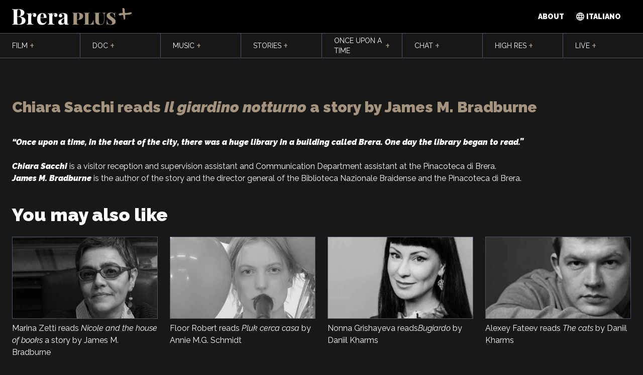

--- FILE ---
content_type: application/javascript; charset=UTF-8
request_url: https://breraplus.org/wp-content/themes/brera-plus-theme/public/js/app.5f973d.js
body_size: 8912
content:
(self.webpackChunk_roots_bud_sage_sage=self.webpackChunk_roots_bud_sage_sage||[]).push([[143],{"./styles/app.scss":()=>{},jquery:e=>{"use strict";e.exports=window.jQuery},"./scripts/app.js":(e,t,s)=>{"use strict";var o=s("../node_modules/vue/dist/vue.esm-bundler.js");const r={key:0,class:"brera-message success-message max-w-lg mx-auto mt-6"},i={class:"relative z-10"},a=(0,o._)("h6",{class:"text-xl font-bold mb-1 uppercase"},"Success",-1),n=(0,o._)("p",{class:"text-center"},"Redirecting...",-1),l=(0,o._)("div",{class:"flex justify-center pt-10"},[(0,o._)("div",{class:"spinner-border animate-spin inline-block w-8 h-8 border-4 rounded-full text-gray-300",role:"status"},[(0,o._)("span",{class:"visually-hidden"},"Redirecting...")])],-1),d={key:1},c={key:0,class:"flex justify-center py-20"},u=[(0,o._)("div",{class:"spinner-border animate-spin inline-block w-8 h-8 border-4 rounded-full text-gray-300",role:"status"},[(0,o._)("span",{class:"visually-hidden"},"Loading...")],-1)],m={key:1},p={key:0},w={class:"text-center"},g=(0,o._)("h2",{class:"text-brera-gold-light text-3xl 2xl:text-4xl font-bold"},"2/2",-1),v={class:"text-brera-gold-light text-3xl 2xl:text-4xl font-bold"},h={class:"max-w-lg mx-auto mt-10"},b=["innerHTML"],f={class:"max-w-lg mx-auto mt-10",autocomplete:"off"},_={for:"first_name",class:"form-label inline-block mb-1 uppercase text-xs"},x=["placeholder"],y={class:"error-msg text-red-700 text-xs"},k={for:"last_name",class:"form-label inline-block mb-1 uppercase text-xs"},C=["placeholder"],L={class:"error-msg text-red-700 text-xs"},D=(0,o._)("label",{for:"email",class:"form-label inline-block mb-1 uppercase text-xs"},"Email",-1),H={class:"error-msg text-red-700 text-xs"},S=(0,o._)("label",{for:"password",class:"form-label inline-block mb-1 uppercase text-xs"},"Password",-1),$={class:"text-xs mt-1"},I={key:0,class:"error-msg text-red-700 text-xs"},M={key:1,class:"error-msg text-red-700 text-xs"},z={key:2,class:"error-msg text-red-700 text-xs"},E={key:3,class:"error-msg text-red-700 text-xs"},q={for:"samePassword",class:"form-label inline-block mb-1 uppercase text-xs"},T=["placeholder"],N={class:"error-msg text-red-700 text-xs"},B={class:"flex justify-center"},Z={key:0,class:"brera-message error-message mt-6"},j={class:"relative z-10"},P=(0,o._)("h6",{class:"text-xl font-bold mb-1 uppercase"},"Error",-1),U={key:1},R={class:"text-center"},A=(0,o._)("h2",{class:"text-brera-gold-light text-3xl 2xl:text-4xl font-bold"},"1/2",-1),V={class:"text-brera-gold-light text-3xl 2xl:text-4xl font-bold"},Y={class:"max-w-lg mx-auto mt-10"},O=["innerHTML"],K={for:"last_name",class:"form-label inline-block mb-1 uppercase text-xs"},W=["placeholder"],F={class:"error-msg text-red-700 text-xs"},J={for:"email",class:"form-label inline-block mb-1 uppercase text-xs"},X=["placeholder"],Q={class:"error-msg text-red-700 text-xs"},G={class:"flex justify-center"},ee={key:0,class:"brera-message error-message mt-6"},te={class:"relative z-10"},se=(0,o._)("h6",{class:"text-xl font-bold mb-1 uppercase"},"Error",-1);var oe=s("../node_modules/axios/lib/axios.js"),re=s("../node_modules/@vuelidate/core/dist/index.esm.js"),ie=s("../node_modules/@vuelidate/validators/dist/index.esm.js"),ae=(0,o.aZ)({components:{},props:{url:String,nonce:String,register_nonce:String,step_one_title:String,step_one_text:String,step_two_title:String,step_two_text:String,url_code:String},data(){return{showModalButton:"",errorMessage:"",successMessage:"",submitting:!1,form:{breraCardId:"",code:this.url_code?this.url_code:"",breraCard:"",firstName:"",lastName:"",email:"",password:"Ab1dC3R1ab!",samePassword:"Ab1dC3R1ab!"}}},validations(){return{form:{code:{required:ie.C1},firstName:{required:(0,ie.CF)((function(){return this.form.breraCardId}))},email:{email:ie.Do,required:(0,ie.CF)((function(){return this.form.breraCardId}))},password:{minLength:(0,ie.Ei)(8),hasUppercase:e=>/[A-Z]/.test(e),hasSpecialCharacter:e=>/[!@#$%^&*()_+\-|{}[\]:;<>,.?/~`]/.test(e),required:(0,ie.CF)((function(){return this.form.breraCardId}))},samePassword:{sameAsPassword:(0,ie.sH)(this.form.password),required:(0,ie.CF)((function(){return this.form.breraCardId}))},lastName:{required:ie.C1}}}},setup:()=>({v$:(0,re.Xw)()}),mounted(){},created(){setTimeout((()=>{var e;null===(e=document.getElementById("show_register_modal"))||void 0===e||e.addEventListener("click",(function(){document.getElementById("brera_card_modal").classList.toggle("hidden")}))}),100)},watch:{},methods:{validateRegister(){this.v$.$reset(),this.v$.$validate(),this.v$.$error?console.log("Not Valid"):this.registerUser()},validateForm(){this.v$.$reset(),this.v$.$validate(),this.v$.$error?console.log("Not Valid"):this.checkCodeLastName()},registerUser(){this.errorMessage="",this.submitting=!0;var e=new FormData;e.append("action","brera_register_user"),e.append("registerNonce",this.register_nonce),e.append("breraCardId",this.form.breraCardId),e.append("breraCard",this.form.breraCard),e.append("firstName",this.form.firstName),e.append("lastName",this.form.lastName),e.append("email",this.form.email),e.append("password",this.form.password),oe.Z.post(this.url,e,{headers:{"Content-Type":"multipart/form-data"}}).then((e=>{this.submitting=!1,console.log(e),e.data.success?(this.successMessage=e.data.data.message,setTimeout((()=>{window.location.href=e.data.data.redirect}),3e3)):(this.v$.$reset(),this.errorMessage=e.data.data)})).catch((e=>{this.submitting=!1,console.log(e)}))},checkCodeLastName(){this.submitting=!0,this.errorMessage="";var e=new FormData;e.append("action","check_code_last_name"),e.append("nonce",this.nonce),e.append("code",this.form.code),e.append("lastName",this.form.lastName),oe.Z.post(this.url,e,{headers:{"Content-Type":"multipart/form-data"}}).then((e=>{this.submitting=!1,console.log(e.data.data),e.data.success?(this.v$.$reset(),this.form.password="",this.form.samePassword="",this.form.breraCardId=e.data.data.id,this.form.breraCard=e.data.data.brera_card):(this.v$.$reset(),this.errorMessage=e.data.data)})).catch((e=>{this.submitting=!1,console.log(e)}))}}}),ne=s("../node_modules/vue-loader/dist/exportHelper.js"),le=(0,ne.Z)(ae,[["render",function(e,t,s,oe,re,ie){return e.successMessage?((0,o.wg)(),(0,o.iD)("div",r,[(0,o._)("div",i,[a,(0,o._)("p",null,(0,o.zw)(e.successMessage),1),n,l])])):((0,o.wg)(),(0,o.iD)("div",d,[e.submitting?((0,o.wg)(),(0,o.iD)("div",c,u)):((0,o.wg)(),(0,o.iD)("div",m,[e.form.breraCardId?((0,o.wg)(),(0,o.iD)("div",p,[(0,o._)("div",w,[g,(0,o._)("h2",v,(0,o.zw)(e.step_two_title),1),(0,o._)("div",h,[(0,o._)("p",{innerHTML:e.step_two_text},null,8,b)])]),(0,o._)("form",f,[(0,o._)("div",{class:(0,o.C_)(["mb-6 w-full",{error:e.v$.form.firstName.$errors.length}])},[(0,o._)("label",_,(0,o.zw)(e.window.translations.first_name),1),(0,o.wy)((0,o._)("input",{type:"text",class:"form-controls block w-full px-3 py-1.5 text-base font-normal text-gray-700 bg-white bg-clip-padding border border-solid border-gray-300 rounded transition ease-in-out m-0 focus:text-gray-700 focus:bg-white focus:border-blue-600 focus:outline-none","onUpdate:modelValue":t[0]||(t[0]=t=>e.form.firstName=t),id:"first_name",placeholder:e.window.translations.first_name},null,8,x),[[o.nr,e.form.firstName]]),((0,o.wg)(!0),(0,o.iD)(o.HY,null,(0,o.Ko)(e.v$.form.firstName.$errors,(e=>((0,o.wg)(),(0,o.iD)("div",{class:"input-errors mt-1",key:e.$uid},[(0,o._)("div",y,(0,o.zw)(e.$message),1)])))),128))],2),(0,o._)("div",{class:(0,o.C_)(["mb-6 w-full",{error:e.v$.form.lastName.$errors.length}])},[(0,o._)("label",k,(0,o.zw)(e.window.translations.last_name),1),(0,o.wy)((0,o._)("input",{type:"text",class:"form-controls block w-full px-3 py-1.5 text-base font-normal text-gray-700 bg-gray-500 bg-clip-padding border border-solid border-gray-300 rounded transition ease-in-out m-0 focus:text-gray-700 focus:bg-white focus:border-blue-600 focus:outline-none","onUpdate:modelValue":t[1]||(t[1]=t=>e.form.lastName=t),id:"last_name",placeholder:e.window.translations.last_name,disabled:""},null,8,C),[[o.nr,e.form.lastName]]),((0,o.wg)(!0),(0,o.iD)(o.HY,null,(0,o.Ko)(e.v$.form.lastName.$errors,(e=>((0,o.wg)(),(0,o.iD)("div",{class:"input-errors mt-1",key:e.$uid},[(0,o._)("div",L,(0,o.zw)(e.$message),1)])))),128))],2),(0,o._)("div",{class:(0,o.C_)(["mb-6 w-full",{error:e.v$.form.email.$errors.length}])},[D,(0,o.wy)((0,o._)("input",{type:"text",class:"form-controls block w-full px-3 py-1.5 text-base font-normal text-gray-700 bg-white bg-clip-padding border border-solid border-gray-300 rounded transition ease-in-out m-0 focus:text-gray-700 focus:bg-white focus:border-blue-600 focus:outline-none","onUpdate:modelValue":t[2]||(t[2]=t=>e.form.email=t),id:"email",placeholder:"Email"},null,512),[[o.nr,e.form.email]]),((0,o.wg)(!0),(0,o.iD)(o.HY,null,(0,o.Ko)(e.v$.form.email.$errors,(e=>((0,o.wg)(),(0,o.iD)("div",{class:"input-errors mt-1",key:e.$uid},[(0,o._)("div",H,(0,o.zw)(e.$message),1)])))),128))],2),(0,o._)("div",{class:(0,o.C_)(["mb-6 w-full",{error:e.v$.form.password.$errors.length}])},[S,(0,o.wy)((0,o._)("input",{type:"password",class:"form-controls block w-full px-3 py-1.5 text-base font-normal text-gray-700 bg-white bg-clip-padding border border-solid border-gray-300 rounded transition ease-in-out m-0 focus:text-gray-700 focus:bg-white focus:border-blue-600 focus:outline-none","onUpdate:modelValue":t[3]||(t[3]=t=>e.form.password=t),id:"password",placeholder:"Password"},null,512),[[o.nr,e.form.password]]),(0,o._)("p",$,(0,o.zw)(e.window.translations.password_strong_instructions),1),((0,o.wg)(!0),(0,o.iD)(o.HY,null,(0,o.Ko)(e.v$.form.password.$errors,(t=>((0,o.wg)(),(0,o.iD)("div",{class:"input-errors mt-1",key:t.$uid},["minLength"==t.$validator?((0,o.wg)(),(0,o.iD)("div",I,(0,o.zw)(e.window.translations.password_leght_message),1)):(0,o.kq)("",!0),"hasUppercase"==t.$validator?((0,o.wg)(),(0,o.iD)("div",M,(0,o.zw)(e.window.translations.password_uppercase_message),1)):(0,o.kq)("",!0),"hasSpecialCharacter"==t.$validator?((0,o.wg)(),(0,o.iD)("div",z,(0,o.zw)(e.window.translations.password_special_message),1)):(0,o.kq)("",!0),"required"==t.$validator?((0,o.wg)(),(0,o.iD)("div",E,(0,o.zw)(e.window.translations.password_required_message),1)):(0,o.kq)("",!0)])))),128))],2),(0,o._)("div",{class:(0,o.C_)(["mb-6 w-full",{error:e.v$.form.samePassword.$errors.length}])},[(0,o._)("label",q,(0,o.zw)(e.window.translations.password_repeat_message),1),(0,o.wy)((0,o._)("input",{type:"password",class:"form-controls block w-full px-3 py-1.5 text-base font-normal text-gray-700 bg-white bg-clip-padding border border-solid border-gray-300 rounded transition ease-in-out m-0 focus:text-gray-700 focus:bg-white focus:border-blue-600 focus:outline-none","onUpdate:modelValue":t[4]||(t[4]=t=>e.form.samePassword=t),id:"samePassword",placeholder:e.window.translations.password_repeat_message},null,8,T),[[o.nr,e.form.samePassword]]),((0,o.wg)(!0),(0,o.iD)(o.HY,null,(0,o.Ko)(e.v$.form.samePassword.$errors,(e=>((0,o.wg)(),(0,o.iD)("div",{class:"input-errors mt-1",key:e.$uid},[(0,o._)("div",N,(0,o.zw)(e.$message),1)])))),128))],2),(0,o._)("div",B,[(0,o._)("button",{type:"button",onClick:t[5]||(t[5]=t=>e.validateRegister()),class:"bg-brera-gold-light hover:bg-brera-gold-dark transition-colors px-4 py-2 rounded-md inline-block uppercase font-black text-xl"},(0,o.zw)(e.window.translations.register),1)]),e.errorMessage?((0,o.wg)(),(0,o.iD)("div",Z,[(0,o._)("div",j,[P,(0,o._)("p",null,(0,o.zw)(e.errorMessage),1)])])):(0,o.kq)("",!0)])])):((0,o.wg)(),(0,o.iD)("div",U,[(0,o._)("div",R,[A,(0,o._)("h2",V,(0,o.zw)(e.step_one_title),1),(0,o._)("div",Y,[(0,o._)("p",{innerHTML:e.step_one_text},null,8,O)])]),(0,o._)("form",{class:"max-w-lg mx-auto mt-10",onSubmit:t[9]||(t[9]=(0,o.iM)(((...t)=>e.checkCodeLastName&&e.checkCodeLastName(...t)),["prevent"])),autocomplete:"off"},[(0,o._)("div",{class:(0,o.C_)(["mb-6 w-full",{error:e.v$.form.lastName.$errors.length}])},[(0,o._)("label",K,(0,o.zw)(e.window.translations.last_name),1),(0,o.wy)((0,o._)("input",{type:"text",class:"form-controls block w-full px-3 py-1.5 text-base font-normal text-gray-700 bg-white bg-clip-padding border border-solid border-gray-300 rounded transition ease-in-out m-0 focus:text-gray-700 focus:bg-white focus:border-blue-600 focus:outline-none","onUpdate:modelValue":t[6]||(t[6]=t=>e.form.lastName=t),id:"last_name",placeholder:e.window.translations.last_name},null,8,W),[[o.nr,e.form.lastName]]),((0,o.wg)(!0),(0,o.iD)(o.HY,null,(0,o.Ko)(e.v$.form.lastName.$errors,(e=>((0,o.wg)(),(0,o.iD)("div",{class:"input-errors mt-1",key:e.$uid},[(0,o._)("div",F,(0,o.zw)(e.$message),1)])))),128))],2),(0,o._)("div",{class:(0,o.C_)(["mb-6 w-full",{error:e.v$.form.code.$errors.length}])},[(0,o._)("label",J,(0,o.zw)(e.window.translations.order_number),1),(0,o.wy)((0,o._)("input",{type:"text",class:"form-controls block w-full px-3 py-1.5 text-base font-normal text-gray-700 bg-white bg-clip-padding border border-solid border-gray-300 rounded transition ease-in-out m-0 focus:text-gray-700 focus:bg-white focus:border-blue-600 focus:outline-none","onUpdate:modelValue":t[7]||(t[7]=t=>e.form.code=t),id:"email",placeholder:e.window.translations.brera_card_number},null,8,X),[[o.nr,e.form.code]]),((0,o.wg)(!0),(0,o.iD)(o.HY,null,(0,o.Ko)(e.v$.form.code.$errors,(e=>((0,o.wg)(),(0,o.iD)("div",{class:"input-errors mt-1",key:e.$uid},[(0,o._)("div",Q,(0,o.zw)(e.$message),1)])))),128))],2),(0,o._)("div",G,[(0,o._)("button",{type:"button",onClick:t[8]||(t[8]=t=>e.validateForm()),class:"bg-brera-gold-light hover:bg-brera-gold-dark transition-colors px-4 py-2 rounded-md inline-block uppercase font-black text-xl"},(0,o.zw)(e.window.translations.validate),1)]),e.errorMessage?((0,o.wg)(),(0,o.iD)("div",ee,[(0,o._)("div",te,[se,(0,o._)("p",null,(0,o.zw)(e.errorMessage),1)])])):(0,o.kq)("",!0)],32)]))]))]))}]]);const de={class:"swiper-video-container"},ce=["id","onMouseover","onClick"],ue=["src"],me=(0,o._)("div",{class:"swipernav flex justify-between mt-1"},[(0,o._)("div",{class:"brera-swiper-button-prev"},[(0,o._)("button",{class:"transition-colors hover:text-brera-gold-light",type:"button",title:"prev"},[(0,o._)("svg",{class:"fill-current",xmlns:"http://www.w3.org/2000/svg",width:"31.504",height:"30.706",viewBox:"0 0 31.504 30.706"},[(0,o._)("path",{id:"Icon_awesome-arrow-right","data-name":"Icon awesome-arrow-right",d:"M13.395,4.7l1.561-1.561a1.681,1.681,0,0,1,2.384,0L31.008,16.8a1.681,1.681,0,0,1,0,2.384L17.339,32.857a1.681,1.681,0,0,1-2.384,0L13.395,31.3a1.689,1.689,0,0,1,.028-2.412L21.9,20.813H1.688A1.683,1.683,0,0,1,0,19.125v-2.25a1.683,1.683,0,0,1,1.688-1.687H21.9L13.423,7.116A1.677,1.677,0,0,1,13.395,4.7Z",transform:"translate(31.504 33.353) rotate(180)"})])])]),(0,o._)("div",{class:"brera-swiper-button-next"},[(0,o._)("button",{class:"transition-colors hover:text-brera-gold-light",type:"button",title:"next"},[(0,o._)("svg",{class:"fill-current",xmlns:"http://www.w3.org/2000/svg",width:"31.504",height:"30.706",viewBox:"0 0 31.504 30.706"},[(0,o._)("path",{id:"Icon_awesome-arrow-right","data-name":"Icon awesome-arrow-right",d:"M13.395,4.7l1.561-1.561a1.681,1.681,0,0,1,2.384,0L31.008,16.8a1.681,1.681,0,0,1,0,2.384L17.339,32.857a1.681,1.681,0,0,1-2.384,0L13.395,31.3a1.689,1.689,0,0,1,.028-2.412L21.9,20.813H1.688A1.683,1.683,0,0,1,0,19.125v-2.25a1.683,1.683,0,0,1,1.688-1.687H21.9L13.423,7.116A1.677,1.677,0,0,1,13.395,4.7Z",transform:"translate(0 -2.647)"})])])])],-1),pe=(0,o.qj)({data:"",setData(e){pe.data=e},clearData(){pe.data=""}});var we=s("../node_modules/vue-window-size/composition-api/dist/index.js"),ge=s("../node_modules/swiper/swiper.esm.js"),ve=s("../node_modules/swiper/vue/swiper-vue.js"),he=(0,o.aZ)({components:{Swiper:ve.tq,SwiperSlide:ve.o5},props:{videos:Array,uniqid:String},data:()=>({SwiperNavivation:!1,hoveredVideo:!1,hoveredModal:!1,center:"",showingModal:"",videoReady:!1,elementRect:""}),setup(){const e=(0,o.iH)(""),t=(0,o.iH)(""),{width:s,height:r}=(0,we.i)();return(0,o.YP)((()=>pe.data),(s=>{e.value=s.isMouseLeave,e.value&&(t.value="")})),{windowWidth:s,windowHeight:r,onSwiper:e=>{},onSlideChange:()=>{},modules:[ge.W_],isMouseLeave:e,hoveredSlide:t}},mounted(){window.addEventListener("resize",this.handleResize),window.addEventListener("scroll",this.updateElementRect)},beforeUnmount(){window.removeEventListener("resize",this.handleResize),window.removeEventListener("scroll",this.updateElementRect)},watch:{},computed:{slidesPerView(){return this.windowWidth>=640&&this.windowWidth<768||this.windowWidth>=768&&this.windowWidth<1280?2:this.windowWidth>=1280?4:1}},methods:{handleResize(){pe.setData({video:!1,coords:!1})},updateElementRect(){if(!this.hoveredSlide)return;let e={video:!1,coords:this.hoveredSlide.getBoundingClientRect(),scrolling:!0};pe.setData(e)},handleMouseClick(e,t){clearInterval(this.showingModal),this.showingModal=setTimeout((()=>{this.hoveredSlide=this.$refs["video_"+t+this.uniqid][0],this.hoveredVideo=e;const s=this.hoveredSlide.getBoundingClientRect();let o={video:this.hoveredVideo,isMouseLeave:!1,coords:s};pe.setData(o)}),0)},handleMouseHover(e,t){this.showingModal=setTimeout((()=>{this.hoveredSlide=this.$refs["video_"+t+this.uniqid][0],this.hoveredVideo=e;const s=this.hoveredSlide.getBoundingClientRect();let o={video:this.hoveredVideo,isMouseLeave:!1,coords:s};pe.setData(o)}),1e3)},handleMouseLeave(){clearInterval(this.showingModal)}}}),be=(0,ne.Z)(he,[["render",function(e,t,s,r,i,a){const n=(0,o.up)("swiper-slide"),l=(0,o.up)("swiper");return(0,o.wg)(),(0,o.iD)("div",de,[(0,o.Wm)(l,{modules:e.modules,"slides-per-view":e.slidesPerView,"space-between":10,threshold:30,navigation:{nextEl:".brera-swiper-button-next",prevEl:".brera-swiper-button-prev"},"allow-touch-move":!1,onSwiper:e.onSwiper,onSlideChange:e.onSlideChange},{default:(0,o.w5)((()=>[((0,o.wg)(!0),(0,o.iD)(o.HY,null,(0,o.Ko)(e.videos,((s,r)=>((0,o.wg)(),(0,o.j4)(n,{key:r},{default:(0,o.w5)((()=>[(0,o._)("button",{class:"overflow-hidden aspect-video",id:"video_"+r+e.uniqid,ref_for:!0,ref:"video_"+r+e.uniqid,onMouseleave:t[0]||(t[0]=t=>e.handleMouseLeave()),onMouseover:t=>e.handleMouseHover(s,r),onClick:t=>e.handleMouseClick(s,r)},[(0,o._)("img",{class:"w-full h-full object-cover",src:s.featured_image.sizes["video-thumb"]},null,8,ue)],40,ce)])),_:2},1024)))),128)),me])),_:1},8,["modules","slides-per-view","navigation","onSwiper","onSlideChange"])])}]]);const fe={class:"aspect-video relative"},_e=["href","title"],xe=["src"],ye={class:"p-5"},ke={class:"flex items-center mb-3"},Ce=["href","title"],Le=[(0,o._)("svg",{class:"fill-current",xmlns:"http://www.w3.org/2000/svg",width:"25.875",height:"25.875",viewBox:"0 0 25.875 25.875"},[(0,o._)("path",{id:"Icon_awesome-play-circle","data-name":"Icon awesome-play-circle",d:"M13.5.563A12.938,12.938,0,1,0,26.438,13.5,12.935,12.935,0,0,0,13.5.563Zm6.036,14.19-9.181,5.269a1.254,1.254,0,0,1-1.862-1.1V8.075a1.255,1.255,0,0,1,1.862-1.1l9.181,5.582A1.256,1.256,0,0,1,19.536,14.752Z",transform:"translate(-0.563 -0.563)"})],-1)],De={class:"flex gap-3 text-xs ml-2"},He={class:"font-bold text-brera-gold-light"},Se=["innerHTML"],$e=["innerHTML"];var Ie=s("../node_modules/@vimeo/player/dist/player.es.js"),Me=(0,o.aZ)({components:{},props:{},data:()=>({}),setup(){const e=(0,o.iH)(""),t=(0,o.iH)(""),s=(0,o.iH)(""),r=(0,o.iH)(!1),i=(0,o.iH)(!1);return(0,o.YP)((()=>pe.data),(o=>{!function(o){if(e.value=o,e.value.scrolling&&s.value){let e=document.getElementById("videHoverHolder");return e.style.left=o.coords.x+"px",e.style.top=o.coords.y+"px",void(e.style.width=o.coords.width+"px")}s.value=o.video,setTimeout((()=>{let e=document.getElementById("videHoverHolder");e&&(e.style.left=o.coords.x+"px",e.style.top=o.coords.y+"px",e.style.width=o.coords.width+"px",setTimeout((()=>{if(e.classList.add("active"),o.video){const e=new Ie.Z("handstick",{id:o.video.video_id,loop:!0,controls:!1,muted:!0,autoplay:1});e.ready().then((function(){e.setCurrentTime(o.video.preview_start)})),e.on("play",(function(){t.value=!0})),e.on("timeupdate",(function(t){let o=parseInt(s.value.preview_start)+parseInt(s.value.preview_duration);t.seconds>o&&e.setCurrentTime(s.value.preview_start)}))}r.value=!0}),100))}),100)}(o)})),{receivedData:e,playerReady:t,video:s,handleMouseLeave:()=>{let o=document.getElementById("videHoverHolder");o&&(i.value=setTimeout((()=>{o.classList.remove("active"),t.value=!1,setTimeout((()=>{s.value=!1,r.value=!1,e.value={video:!1,coords:!1},pe.setData({isMouseLeave:!0})}),100)}),500))},handleMouseHover:()=>{r.value=!0,clearInterval(i.value)}}},mounted(){document.addEventListener("click",this.handleClickOutside)},beforeUnmount(){document.removeEventListener("click",this.handleClickOutside)},watch:{},computed:{},methods:{handleClickOutside(e){const t=this.$refs.videHoverHolder;t&&!t.contains(e.target)&&this.handleMouseLeave()}}}),ze=(0,ne.Z)(Me,[["render",function(e,t,s,r,i,a){return(0,o.wg)(),(0,o.iD)(o.HY,null,[e.video?((0,o.wg)(),(0,o.iD)("div",{key:0,onClick:t[0]||(t[0]=(...t)=>e.handleMouseLeave&&e.handleMouseLeave(...t)),class:"fixed w-screen h-screen z-20 left-0 top-0 active:outline-none focus:outline-none"})):(0,o.kq)("",!0),e.video?((0,o.wg)(),(0,o.iD)("div",{key:1,class:"videoSmallModal",id:"videHoverHolder",ref:"videHoverHolder",onMouseleave:t[1]||(t[1]=t=>e.handleMouseLeave()),onMouseover:t[2]||(t[2]=t=>e.handleMouseHover())},[(0,o._)("div",fe,[(0,o._)("a",{href:e.video.permalink,title:e.video.title,class:"block absolute inset-0 z-50"},null,8,_e),(0,o._)("div",{"data-vimeo-width":"640",id:"handstick",class:(0,o.C_)(e.playerReady?"opacity-100":"opacity-0")},null,2),(0,o._)("img",{class:(0,o.C_)([e.playerReady?"opacity-0":"opacity-100","w-full h-auto relative z-0"]),src:e.video.featured_image.sizes["video-thumb"]},null,10,xe)]),(0,o._)("div",ye,[(0,o._)("div",ke,[(0,o._)("a",{href:e.video.permalink,title:e.video.title,class:"transition-colors hover:text-brera-gold-light"},Le,8,Ce),(0,o._)("ul",De,[(0,o._)("li",He,(0,o.zw)(e.video.type),1),(0,o._)("li",null,(0,o.zw)(e.video.year),1),(0,o._)("li",null,(0,o.zw)(e.video.duration)+" min",1)])]),(0,o._)("h4",{class:"font-bold text-sm leading-tight mb-1",innerHTML:e.video.title},null,8,Se),(0,o._)("p",{class:"text-xs",innerHTML:e.video.excerpt},null,8,$e)])],544)):(0,o.kq)("",!0)],64)}]]);const Ee={class:"mb-1 max-w-4xl 2xl:max-w-7xl mx-auto relative"},qe=(0,o._)("div",{class:"aspect-video relative","data-vimeo-width":"640",id:"doc-video"},null,-1),Te={key:0,class:"mx-auto absolute top-1/2 left-1/2 transform -translate-x-1/2 -translate-y-1/2 w-full bg-black bg-opacity-70 p-5 hidden lg:block"},Ne={class:"text-center font-bold text-xl mb-2 uppercase"},Be={class:"text-brera-gold-light"},Ze={class:"flex justify-center gap-3"},je={class:"mt-1 font-bold text-sm uppercase mb-1"},Pe=(0,o._)("span",{class:"text-brera-gold-light font-normal"},"+",-1),Ue=["onClick","title"],Re=["src","alt"],Ae={class:"mt-1 text-sm"},Ve={key:1,class:"text-center mt-4 hidden lg:block absolute bottom-16 w-full"},Ye={class:"w-100 flex justify-center mb-2"},Oe={class:"w-[80px] h-[80px] border border-white p-5 flex justify-center items-center bg-black bg-opacity-50"},Ke={class:"font-bold text-xl"},We=["src","alt"],Fe={class:"text-lf font-bold uppercase"},Je={key:0,class:"mt-4 lg:hidden"},Xe={class:"text-center font-bold text-base mb-2 uppercase"},Qe={class:"text-brera-gold-light"},Ge={class:"flex justify-center flex-wrap -mx-3"},et={class:"mt-1 font-bold text-base uppercase mb-1"},tt=(0,o._)("span",{class:"text-brera-gold-light font-normal"},"+",-1),st=["onClick","title"],ot=["src","alt"],rt={class:"mt-1 text-sm"},it={key:1,class:"text-center mt-4 lg:hidden"},at={class:"w-100 flex justify-center mb-2"},nt={class:"w-[80px] h-[80px] border border-white p-5 flex justify-center items-center"},lt={class:"font-bold text-xl"},dt=["src","alt"],ct={class:"text-lf font-bold uppercase"};var ut=(0,o.aZ)({components:{},props:{doc:Array,extras:Array},setup(e){const t=e.doc,s=(0,o.iH)(""),r=(0,o.iH)(""),i=(0,o.iH)(""),a=(0,o.iH)(""),n=(0,o.iH)(""),l=(0,o.iH)(""),d=(0,o.iH)(""),c=()=>{const e="playing=",t=decodeURIComponent(document.cookie).split(";");for(let s=0;s<t.length;s++){let o=t[s];for(;" "===o.charAt(0);)o=o.substring(1);if(0===o.indexOf(e))return o.substring(e.length,o.length)}return""};return(0,o.bv)((()=>{d.value=c(),parseInt(localStorage.getItem("videoId")),localStorage.getItem("watchedTime");const e=new Ie.Z("doc-video",{id:t.video_id,loop:!1,controls:!0,muted:!1,autoplay:0,pip:!1});e.ready().then((function(s){let o=(()=>{const e=document.cookie.split("; ").find((e=>e.startsWith("playing=")));if(e){const s=JSON.parse(decodeURIComponent(e.slice("playing".length+1))).find((e=>e.ID===t.id));if(s)return s.seconds}return null})();o&&o>1&&e.setCurrentTime(o).then((function(e){})).catch((function(e){console.log("Error setting current time:",e)}))})),e.on("play",(function(){})),e.on("timeupdate",(function(e){r.value=e.seconds,e.percent<.995?(e=>{const t=c();let s=[];t&&(s=JSON.parse(t)),e.forEach((e=>{const t=s.findIndex((t=>t.ID===e.ID));-1!==t?s[t].seconds=e.seconds:s.push(e)}));const o=JSON.stringify(s),r=new Date;r.setDate(r.getDate()+7);const i="expires="+r.toUTCString();document.cookie="playing="+o+";"+i+";path=/"})([{ID:t.id,seconds:e.seconds}]):(()=>{const e=document.cookie.split("; ").find((e=>e.startsWith("playing=")));if(e){let s=JSON.parse(decodeURIComponent(e.slice("playing".length+1)));const o=s.findIndex((e=>e.ID===t.id));if(-1!==o){s.splice(o,1);const e=`playing=${encodeURIComponent(JSON.stringify(s))}`;document.cookie=`${e}; path=/`}}})()})),s.value=e})),(0,o.m0)((()=>{const t=r.value;let s=e.extras;for(let e=0;e<s.length;e++){const o=s[e];if(t>parseInt(o.fade_in)-10&&t<o.fade_in){n.value=parseInt(parseInt(o.fade_in)-t),a.value=o;break}n.value=!1}for(let e=0;e<s.length;e++){const o=s[e];if(t>o.fade_in&&t<o.fade_out){i.value=o,l.value=parseInt(parseInt(o.fade_out)-t);break}i.value=!1}})),{doc:t,vimeo_player:s,time:r,extra:i,countdown:n,countdown_extra:l,preview:a,handleOpenExtra:e=>{new Ie.Z(s.value.element,{}).pause(),localStorage.setItem("videoId",t.id),localStorage.setItem("watchedTime",r.value),setTimeout((()=>{window.location.href=e.link+"?doc="+t.id}),100)}}}}),mt=(0,ne.Z)(ut,[["render",function(e,t,s,r,i,a){return(0,o.wg)(),(0,o.iD)(o.HY,null,[(0,o._)("div",Ee,[qe,e.extra?((0,o.wg)(),(0,o.iD)("div",Te,[(0,o._)("h2",Ne,[(0,o.Uk)((0,o.zw)(e.window.translations.choose)+" ",1),(0,o._)("span",Be,(0,o.zw)(e.countdown_extra),1),(0,o.Uk)(" "+(0,o.zw)(e.window.translations.seconds),1)]),(0,o._)("div",Ze,[((0,o.wg)(!0),(0,o.iD)(o.HY,null,(0,o.Ko)(e.extra.extras,(t=>((0,o.wg)(),(0,o.iD)("div",{key:t.id,class:"w-1/4"},[(0,o._)("h3",je,[(0,o.Uk)((0,o.zw)(t.type)+" ",1),Pe]),(0,o._)("button",{type:"button",onClick:s=>e.handleOpenExtra(t),class:"overflow-hidden rounded-md",title:t.title},[(0,o._)("img",{class:"w-full h-auto transition-transform hover:scale-110",src:t.image.sizes["video-thumb"],alt:t.title},null,8,Re)],8,Ue),(0,o._)("h3",Ae,(0,o.zw)(t.title),1)])))),128))])])):(0,o.kq)("",!0),e.countdown?((0,o.wg)(),(0,o.iD)("div",Ve,[(0,o._)("div",Ye,[(0,o._)("div",Oe,[(0,o._)("span",Ke,(0,o.zw)(e.countdown),1)]),((0,o.wg)(!0),(0,o.iD)(o.HY,null,(0,o.Ko)(e.preview.extras,(e=>((0,o.wg)(),(0,o.iD)("div",{class:"w-[80px] h-[80px] border border-white -ml-1",key:e.id},[(0,o._)("img",{class:"w-full h-auto",src:e.image.sizes.square,alt:e.title},null,8,We)])))),128))]),(0,o._)("h2",Fe,(0,o.zw)(e.window.translations.extra_countdown),1)])):(0,o.kq)("",!0)]),e.extra?((0,o.wg)(),(0,o.iD)("div",Je,[(0,o._)("h2",Xe,[(0,o.Uk)((0,o.zw)(e.window.translations.choose)+" ",1),(0,o._)("span",Qe,(0,o.zw)(e.countdown_extra),1),(0,o.Uk)(" "+(0,o.zw)(e.window.translations.seconds),1)]),(0,o._)("div",Ge,[((0,o.wg)(!0),(0,o.iD)(o.HY,null,(0,o.Ko)(e.extra.extras,(t=>((0,o.wg)(),(0,o.iD)("div",{key:t.id,class:"w-1/2 mb-3 px-3"},[(0,o._)("h3",et,[(0,o.Uk)((0,o.zw)(t.type)+" ",1),tt]),(0,o._)("button",{type:"button",onClick:s=>e.handleOpenExtra(t),class:"overflow-hidden rounded-md",title:t.title},[(0,o._)("img",{class:"w-full h-auto transition-transform hover:scale-110",src:t.image.sizes["video-thumb"],alt:t.title},null,8,ot)],8,st),(0,o._)("h3",rt,(0,o.zw)(t.title),1)])))),128))])])):(0,o.kq)("",!0),e.countdown?((0,o.wg)(),(0,o.iD)("div",it,[(0,o._)("div",at,[(0,o._)("div",nt,[(0,o._)("span",lt,(0,o.zw)(e.countdown),1)]),((0,o.wg)(!0),(0,o.iD)(o.HY,null,(0,o.Ko)(e.preview.extras,(e=>((0,o.wg)(),(0,o.iD)("div",{class:"w-[80px] h-[80px] border border-white",key:e.id},[(0,o._)("img",{class:"w-full h-auto",src:e.image.sizes.square,alt:e.title},null,8,dt)])))),128))]),(0,o._)("h2",ct,(0,o.zw)(e.window.translations.extra_countdown),1)])):(0,o.kq)("",!0)],64)}]]);const pt={key:0,class:"flex border-b border-b-gray-600 mb-10"},wt=["onClick","title"],gt={class:"aspect-video relative"},vt=["innerHTML"],ht=["innerHTML"],bt=["innerHTML"],ft=["innerHTML"];var _t=(0,o.aZ)({components:{},props:{spot:Array},setup(e){const t=(0,o.iH)(""),s=(0,o.iH)("");return(0,o.bv)((()=>{let o=[];if(e.spot.esplora){let t={title:window.translations.explore,iframe:e.spot.esplora,id:1};o.push(t)}if(e.spot.spot){let t={title:window.translations.spot,iframe:e.spot.spot,id:2};o.push(t)}if(e.spot.musica){let t={title:window.translations.music,iframe:e.spot.musica,id:3};o.push(t)}if(e.spot.bambini){let t={title:window.translations.childrens,iframe:e.spot.bambini,id:4};o.push(t)}t.value=o,s.value=1})),{nav:t,active:s,handleMicrioChange:e=>{s.value=e}}}}),xt=(0,ne.Z)(_t,[["render",function(e,t,s,r,i,a){return(0,o.wg)(),(0,o.iD)(o.HY,null,[e.nav.length>1?((0,o.wg)(),(0,o.iD)("div",pt,[((0,o.wg)(!0),(0,o.iD)(o.HY,null,(0,o.Ko)(e.nav,((t,s)=>((0,o.wg)(),(0,o.iD)("div",{key:s},[(0,o._)("button",{onClick:s=>e.handleMicrioChange(t.id),class:(0,o.C_)([e.active==t.id?"bg-brera-gold-light":"","py-2 px-4 border-gray-600 border transition-colors border-b-0 hover:bg-brera-gold-light ml-[-1px] uppercase text-xs lg:text-sm"]),type:"button",title:t.title},(0,o.zw)(t.title),11,wt)])))),128))])):(0,o.kq)("",!0),(0,o._)("div",gt,[1==e.active?((0,o.wg)(),(0,o.iD)("div",{key:0,class:"absolute inset-0",innerHTML:e.spot.esplora},null,8,vt)):(0,o.kq)("",!0),2==e.active?((0,o.wg)(),(0,o.iD)("div",{key:1,class:"absolute inset-0",innerHTML:e.spot.spot},null,8,ht)):(0,o.kq)("",!0),3==e.active?((0,o.wg)(),(0,o.iD)("div",{key:2,class:"absolute inset-0",innerHTML:e.spot.musica},null,8,bt)):(0,o.kq)("",!0),4==e.active?((0,o.wg)(),(0,o.iD)("div",{key:3,class:"absolute inset-0",innerHTML:e.spot.bambini},null,8,ft)):(0,o.kq)("",!0)])],64)}]]);const yt={class:"swiper-hero-container"},kt={class:"absolute inset-0 flex items-end pb-10 lg:pb-0 lg:items-center justify-center"},Ct={key:0,class:"video-holder-slide absolute inset-0"},Lt=(0,o._)("div",{class:"absolute inset-0 bg-black opacity-50"},null,-1),Dt={class:"container px-6 relative z-10"},Ht={class:"max-w-3xl"},St={class:"mb-6 font-bold lg:text-lg border-b border-b-white"},$t=["innerHTML"],It=["innerHTML"],Mt={key:0,class:"mt-6"},zt=["href","title"],Et={class:"hidden xl:block absolute right-0 m-auto top-0 bottom-0 h-[1.25em] pr-6 uppercase border-b border-b-white z-10 text-xs font-bold tracking-wide"};var qt=(0,o.aZ)({components:{Swiper:ve.tq,SwiperSlide:ve.o5},props:{slides:Array},setup(e){const t=(0,o.iH)(""),s=(0,o.iH)("");return(0,o.bv)((()=>{const t=e.slides[0];if(t.video_id){const e=new Ie.Z("video-slider",{id:t.video_id,loop:!0,controls:!1,muted:!0,autoplay:1});e.ready().then((function(){e.setCurrentTime(t.preview_start)})),e.on("play",(function(){s.value=!0})),e.on("timeupdate",(function(s){let o=parseInt(t.preview_start)+parseInt(t.preview_end);s.seconds>o&&e.setCurrentTime(t.preview_start)}))}})),(0,o.m0)((()=>{const e=t.value;console.log(e)})),{playerReady:s,slider_index:t,onSwiper:e=>{s.value=!1},onSlideChange:o=>{s.value=!1,t.value=o.realIndex;const r=e.slides[t.value];r.video_id&&setTimeout((()=>{const e=new Ie.Z("video-slider",{id:r.video_id,loop:!0,controls:!1,muted:!0,autoplay:1});e.ready().then((function(){e.setCurrentTime(r.preview_start)})),e.on("play",(function(){s.value=!0})),e.on("timeupdate",(function(t){let s=parseInt(r.preview_start)+parseInt(r.preview_end);t.seconds>s&&e.setCurrentTime(r.preview_start)})),console.log(e)}),100)},modules:[ge.tl]}}}),Tt=(0,ne.Z)(qt,[["render",function(e,t,s,r,i,a){const n=(0,o.up)("swiper-slide"),l=(0,o.up)("swiper");return(0,o.wg)(),(0,o.iD)("div",yt,[(0,o.Wm)(l,{modules:e.modules,"slides-per-view":1,"space-between":0,pagination:{clickable:!0},onSwiper:e.onSwiper,onSlideChange:e.onSlideChange},{default:(0,o.w5)((()=>[((0,o.wg)(!0),(0,o.iD)(o.HY,null,(0,o.Ko)(e.slides,((t,s)=>((0,o.wg)(),(0,o.j4)(n,{key:s},{default:(0,o.w5)((()=>[(0,o._)("div",kt,[t.video_id?((0,o.wg)(),(0,o.iD)("div",Ct,[e.slider_index==s?((0,o.wg)(),(0,o.iD)("div",{key:0,class:(0,o.C_)(["transition-opacity duration-700",e.playerReady?"opacity-100":"opacity-0"]),"data-vimeo-width":"640",id:"video-slider"},null,2)):(0,o.kq)("",!0)])):(0,o.kq)("",!0),Lt,(0,o._)("div",Dt,[(0,o._)("div",Ht,[(0,o._)("h6",St,(0,o.zw)(t.up_title),1),(0,o._)("h2",{class:"text-3xl lg:text-5xl 2xl:text-7xl text-brera-gold-light font-bold mb-6",innerHTML:t.title},null,8,$t),(0,o._)("p",{class:"text-sm lg:text-lg hidden lg:block",innerHTML:t.sub_title},null,8,It),t.link?((0,o.wg)(),(0,o.iD)("div",Mt,[(0,o._)("a",{class:"rounded-md py-2 px-4 bg-brera-gold-light transition-colors hover:bg-gray-400 uppercase font-bold",href:t.link.url,title:t.link.title},(0,o.zw)(t.link.title),9,zt)])):(0,o.kq)("",!0)])]),(0,o._)("div",Et,(0,o.zw)(t.type),1)])])),_:2},1024)))),128))])),_:1},8,["modules","onSwiper","onSlideChange"])])}]]);const Nt={class:"aspect-video"},Bt=["id"],Zt=["src","alt"];var jt=(0,o.aZ)({components:{},props:{parsed_video:Object},setup(e){const t=(0,o.iH)(null),s=(0,o.iH)(null),r=(0,o.iH)(null),i=(0,o.iH)(null),a=(0,o.iH)("");(0,o.bv)((()=>{window.addEventListener("resize",n),window.addEventListener("scroll",l)})),(0,o.Jd)((()=>{window.removeEventListener("resize",n),window.removeEventListener("scroll",l)}));const n=()=>{pe.setData({video:!1,coords:!1})},l=()=>{if(!r.value)return;let t={video:!1,coords:document.getElementById("video_"+e.parsed_video.id).getBoundingClientRect(),scrolling:!0};pe.setData(t)};return(0,o.YP)((()=>pe.data),(e=>{i.value=e.isMouseLeave,i.value&&(r.value=null)})),{handleMouseEnter:()=>{r.value=document.getElementById("video_"+e.parsed_video.id),s.value=e.parsed_video,a.value=r.value.getBoundingClientRect(),t.value=setTimeout((()=>{let e={video:s.value,isMouseLeave:!1,coords:a.value};pe.setData(e)}),1e3)},handleMouseLeave:()=>{clearInterval(t.value)},handleMouseClick:()=>{r.value=document.getElementById("video_"+e.parsed_video.id),s.value=e.parsed_video,a.value=r.value.getBoundingClientRect(),t.value=setTimeout((()=>{let e={video:s.value,isMouseLeave:!1,coords:a.value};console.log(e),pe.setData(e)}),0)}}}}),Pt=(0,ne.Z)(jt,[["render",function(e,t,s,r,i,a){return(0,o.wg)(),(0,o.iD)("div",Nt,[(0,o._)("button",{class:"rounded-md overflow-hidden",id:"video_"+e.parsed_video.id,ref:"video_"+e.parsed_video.id,onMouseleave:t[0]||(t[0]=t=>e.handleMouseLeave()),onMouseover:t[1]||(t[1]=t=>e.handleMouseEnter(e.parsed_video)),onClick:t[2]||(t[2]=t=>e.handleMouseClick(e.video,e.index))},[(0,o._)("img",{class:"w-full h-auto",src:e.parsed_video.featured_image.sizes["video-thumb"],alt:e.parsed_video.title},null,8,Zt)],40,Bt)])}]]);const Ut={class:"swiper-video-container"},Rt=["onClick","title"],At=["src","alt"],Vt=(0,o._)("div",{class:"swipernav flex justify-between mt-1"},[(0,o._)("div",{class:"brera-swiper-button-prev"},[(0,o._)("button",{class:"transition-colors hover:text-brera-gold-light",type:"button",title:"prev"},[(0,o._)("svg",{class:"fill-current",xmlns:"http://www.w3.org/2000/svg",width:"31.504",height:"30.706",viewBox:"0 0 31.504 30.706"},[(0,o._)("path",{id:"Icon_awesome-arrow-right","data-name":"Icon awesome-arrow-right",d:"M13.395,4.7l1.561-1.561a1.681,1.681,0,0,1,2.384,0L31.008,16.8a1.681,1.681,0,0,1,0,2.384L17.339,32.857a1.681,1.681,0,0,1-2.384,0L13.395,31.3a1.689,1.689,0,0,1,.028-2.412L21.9,20.813H1.688A1.683,1.683,0,0,1,0,19.125v-2.25a1.683,1.683,0,0,1,1.688-1.687H21.9L13.423,7.116A1.677,1.677,0,0,1,13.395,4.7Z",transform:"translate(31.504 33.353) rotate(180)"})])])]),(0,o._)("div",{class:"brera-swiper-button-next"},[(0,o._)("button",{class:"transition-colors hover:text-brera-gold-light",type:"button",title:"next"},[(0,o._)("svg",{class:"fill-current",xmlns:"http://www.w3.org/2000/svg",width:"31.504",height:"30.706",viewBox:"0 0 31.504 30.706"},[(0,o._)("path",{id:"Icon_awesome-arrow-right","data-name":"Icon awesome-arrow-right",d:"M13.395,4.7l1.561-1.561a1.681,1.681,0,0,1,2.384,0L31.008,16.8a1.681,1.681,0,0,1,0,2.384L17.339,32.857a1.681,1.681,0,0,1-2.384,0L13.395,31.3a1.689,1.689,0,0,1,.028-2.412L21.9,20.813H1.688A1.683,1.683,0,0,1,0,19.125v-2.25a1.683,1.683,0,0,1,1.688-1.687H21.9L13.423,7.116A1.677,1.677,0,0,1,13.395,4.7Z",transform:"translate(0 -2.647)"})])])])],-1);var Yt=(0,o.aZ)({components:{Swiper:ve.tq,SwiperSlide:ve.o5},props:{videos:Array,uniqid:String},setup(e){const{width:t,height:s}=(0,we.i)(),r=t;return(0,o.YP)((()=>window),(e=>{r.value=e}),{immediate:!0}),{slidesPerView:(0,o.Fl)((()=>r.value>=640&&r.value<768?2:r.value>=768&&r.value<1280?3:r.value>=1280?5:2)),onSwiper:e=>{},onSlideChange:()=>{},goToStory:e=>{window.location.href=e},modules:[ge.W_]}}}),Ot=(0,ne.Z)(Yt,[["render",function(e,t,s,r,i,a){const n=(0,o.up)("swiper-slide"),l=(0,o.up)("swiper");return(0,o.wg)(),(0,o.iD)("div",Ut,[(0,o.Wm)(l,{modules:e.modules,"slides-per-view":e.slidesPerView,threshold:30,"space-between":10,navigation:{nextEl:".brera-swiper-button-next",prevEl:".brera-swiper-button-prev"},"allow-touch-move":!1,onSwiper:e.onSwiper,onSlideChange:e.onSlideChange},{default:(0,o.w5)((()=>[((0,o.wg)(!0),(0,o.iD)(o.HY,null,(0,o.Ko)(e.videos,((t,s)=>((0,o.wg)(),(0,o.j4)(n,{key:s},{default:(0,o.w5)((()=>[(0,o._)("div",null,[(0,o._)("button",{onClick:s=>e.goToStory(t.permalink),class:"inline-block overflow-hidden",title:t.title},[(0,o._)("img",{class:"w-full h-auto transition-transform hover:scale-110 duration-500",src:t.slider_image.sizes.slider_story,alt:t.title},null,8,At)],8,Rt)])])),_:2},1024)))),128)),Vt])),_:1},8,["modules","slides-per-view","navigation","onSwiper","onSlideChange"])])}]]),Kt=(0,o.aZ)({components:{},props:{video:String,id:String,full:String},setup(e){const t=(0,o.iH)("");(0,o.bv)((()=>{t.value=i(),console.log(t.value);const o=new Ie.Z("brera-single-video",{id:e.video,loop:!1,controls:!0,muted:!1,autoplay:0,pip:!1});o.ready().then((function(e){let t=s();t&&t>1&&o.setCurrentTime(t).then((function(e){})).catch((function(e){console.log("Error setting current time:",e)}))})),o.on("timeupdate",(function(t){if(t.percent<.995){const s=[{ID:e.id,seconds:t.seconds}];a(s)}else r()}))}));const s=()=>{const t=document.cookie.split("; ").find((e=>e.startsWith("playing=")));if(t){const s=JSON.parse(decodeURIComponent(t.slice("playing".length+1))).find((t=>t.ID===e.id));if(s)return s.seconds}return null},r=()=>{const t=document.cookie.split("; ").find((e=>e.startsWith("playing=")));if(t){let s=JSON.parse(decodeURIComponent(t.slice("playing".length+1)));const o=s.findIndex((t=>t.ID===e.id));if(-1!==o){s.splice(o,1);const e=`playing=${encodeURIComponent(JSON.stringify(s))}`;document.cookie=`${e}; path=/`}}},i=()=>{const e="playing=",t=decodeURIComponent(document.cookie).split(";");for(let s=0;s<t.length;s++){let o=t[s];for(;" "===o.charAt(0);)o=o.substring(1);if(0===o.indexOf(e))return o.substring(e.length,o.length)}return""},a=e=>{const t=i();let s=[];t&&(s=JSON.parse(t)),e.forEach((e=>{const t=s.findIndex((t=>t.ID===e.ID));-1!==t?s[t].seconds=e.seconds:s.push(e)}));const o=JSON.stringify(s),r=new Date;r.setDate(r.getDate()+7);const a="expires="+r.toUTCString();document.cookie="playing="+o+";"+a+";path=/"};return{}}}),Wt=(0,ne.Z)(Kt,[["render",function(e,t,s,r,i,a){return(0,o.wg)(),(0,o.iD)("div",{class:(0,o.C_)(e.full?"full-video":"single aspect-video relative"),"data-vimeo-width":"640",id:"brera-single-video"},null,2)}]]);const Ft={key:0,class:"text-lg mt-6"},Jt={key:1,class:"mt-6"},Xt=(0,o._)("label",{for:"new_password",class:"form-label inline-block mb-1 uppercase text-xs"},"New Password",-1),Qt={class:"text-xs mt-1"},Gt={key:0,class:"error-msg text-red-700 text-xs"},es={key:1,class:"error-msg text-red-700 text-xs"},ts={key:2,class:"error-msg text-red-700 text-xs"},ss={key:3,class:"error-msg text-red-700 text-xs"},os={class:"mt-2"},rs={for:"samePassword",class:"form-label inline-block mb-1 uppercase text-xs"},is=["placeholder"],as={class:"error-msg text-red-700 text-xs"},ns={class:"mt-4"},ls={key:0},ds=[(0,o._)("div",{class:"spinner-border animate-spin inline-block w-8 h-8 border-4 rounded-full text-gray-300",role:"status"},[(0,o._)("span",{class:"visually-hidden"},"Loading...")],-1)];var cs=(0,o.aZ)({components:{},props:{url:String,nonce:String,user_id:ie._L},setup:()=>({v$:(0,re.Xw)()}),data:()=>({submitting:!1,message:"",form:{password:"",samePassword:""}}),validations(){return{form:{password:{required:ie.C1,minLength:(0,ie.Ei)(8),hasUppercase:e=>/[A-Z]/.test(e),hasSpecialCharacter:e=>/[!@#$%^&*()_+\-|{}[\]:;<>,.?/~`]/.test(e)},samePassword:{required:ie.C1,sameAsPassword:(0,ie.sH)(this.form.password)}}}},methods:{validateForm(){this.v$.$reset(),this.v$.$validate(),this.v$.$error?console.log("Not Valid"):this.changePassword()},changePassword(){this.submitting=!0;var e=new FormData;e.append("action","brera_user_update_password"),e.append("nonce",this.nonce),e.append("password",this.form.password),e.append("user_id",this.user_id),oe.Z.post(this.url,e,{headers:{"Content-Type":"multipart/form-data"}}).then((e=>{this.submitting=!1,this.message=e.data.data.message,console.log(e.data.data)})).catch((e=>{this.submitting=!1,this.message=e.message}))}}}),us=(0,ne.Z)(cs,[["render",function(e,t,s,r,i,a){return e.message?((0,o.wg)(),(0,o.iD)("p",Ft,(0,o.zw)(e.message),1)):((0,o.wg)(),(0,o.iD)("div",Jt,[(0,o._)("div",null,[Xt,(0,o.wy)((0,o._)("input",{type:"password",class:"form-controls block w-full px-3 py-1.5 text-base font-normal text-gray-700 bg-white bg-clip-padding border border-solid border-gray-300 rounded transition ease-in-out m-0 focus:text-gray-700 focus:bg-white focus:border-blue-600 focus:outline-none","onUpdate:modelValue":t[0]||(t[0]=t=>e.form.password=t),id:"password",placeholder:"Password"},null,512),[[o.nr,e.form.password]]),(0,o._)("p",Qt,(0,o.zw)(e.window.translations.password_strong_instructions),1),((0,o.wg)(!0),(0,o.iD)(o.HY,null,(0,o.Ko)(e.v$.form.password.$errors,(t=>((0,o.wg)(),(0,o.iD)("div",{class:"input-errors mt-1",key:t.$uid},["minLength"==t.$validator?((0,o.wg)(),(0,o.iD)("div",Gt,(0,o.zw)(e.window.translations.password_leght_message),1)):(0,o.kq)("",!0),"hasUppercase"==t.$validator?((0,o.wg)(),(0,o.iD)("div",es,(0,o.zw)(e.window.translations.password_uppercase_message),1)):(0,o.kq)("",!0),"hasSpecialCharacter"==t.$validator?((0,o.wg)(),(0,o.iD)("div",ts,(0,o.zw)(e.window.translations.password_special_message),1)):(0,o.kq)("",!0),"required"==t.$validator?((0,o.wg)(),(0,o.iD)("div",ss,(0,o.zw)(e.window.translations.password_required_message),1)):(0,o.kq)("",!0)])))),128))]),(0,o._)("div",os,[(0,o._)("label",rs,(0,o.zw)(e.window.translations.password_repeat_message),1),(0,o.wy)((0,o._)("input",{type:"password",class:"form-controls block w-full px-3 py-1.5 text-base font-normal text-gray-700 bg-white bg-clip-padding border border-solid border-gray-300 rounded transition ease-in-out m-0 focus:text-gray-700 focus:bg-white focus:border-blue-600 focus:outline-none","onUpdate:modelValue":t[1]||(t[1]=t=>e.form.samePassword=t),id:"samePassword",placeholder:e.window.translations.password_repeat_message},null,8,is),[[o.nr,e.form.samePassword]]),((0,o.wg)(!0),(0,o.iD)(o.HY,null,(0,o.Ko)(e.v$.form.samePassword.$errors,(e=>((0,o.wg)(),(0,o.iD)("div",{class:"input-errors mt-1",key:e.$uid},[(0,o._)("div",as,(0,o.zw)(e.$message),1)])))),128))]),(0,o._)("div",ns,[e.submitting?((0,o.wg)(),(0,o.iD)("div",ls,ds)):((0,o.wg)(),(0,o.iD)("button",{key:1,type:"button",onClick:t[2]||(t[2]=t=>e.validateForm(t)),class:"bg-brera-gold-light text-white hover:bg-brera-gold-dark transition-colors px-4 py-2 rounded-md inline-block uppercase font-black text-sm"},(0,o.zw)(e.window.translations.update_password),1))])]))}]]),ms=s("../node_modules/@roots/sage/lib/client/dom-ready.js"),ps=(s("../node_modules/tw-elements/dist/js/index.min.js"),s("../node_modules/masonry-layout/masonry.js")),ws=s("../node_modules/imagesloaded/imagesloaded.js");const gs=(0,o.ri)({});gs.component("SignUpComponent",le),gs.component("VideoSliderComponent",be),gs.component("VideoModalComponent",ze),gs.component("DocComponent",mt),gs.component("SpotComponent",xt),gs.component("HeroSliderComponent",Tt),gs.component("ThumbComponent",Pt),gs.component("StoriesSliderComponent",Ot),gs.component("BreraVideoPlayerComponent",Wt),gs.component("AccountPasswordComponent",us),gs.config.globalProperties.window=window,gs.mount("#app"),(0,ms.Z)((async()=>{var e,t,s,o,r,i;const a=document.querySelector(".hamburger"),n=document.querySelector("#drawer-nav");a.addEventListener("click",(function(e){e.preventDefault(),a.classList.toggle("is-active"),n.classList.toggle("active"),document.body.classList.toggle("overflow-hidden")}));var l=0,d=document.getElementById("brera-header").offsetHeight-document.getElementById("brera-header").offsetHeight/.9,c=document.getElementById("brera-header");window.addEventListener("scroll",(function(){var e=window.pageYOffset||document.documentElement.scrollTop;Math.abs(l-e)<=60||(e>l&&e>d?(c.classList.remove("nav-down"),c.classList.add("nav-up")):e+window.innerHeight<document.documentElement.offsetHeight&&(c.classList.remove("nav-up"),c.classList.add("nav-down")),l=e)}));let u=document.getElementById("not-logged-banner");u&&u.querySelector("button").addEventListener("click",(function(){document.cookie="hideNotLoggedBanner=1; max-age=86400;",u.parentNode.removeChild(u)})),null===(e=document.getElementById("show-buy-modal-login"))||void 0===e||e.addEventListener("click",(function(){document.getElementById("modal-buy").classList.toggle("hidden")})),null===(t=document.getElementById("show-buy-modal"))||void 0===t||t.addEventListener("click",(function(){document.getElementById("modal-buy").classList.toggle("hidden")})),null===(s=document.getElementById("show-buy-modal-mobile"))||void 0===s||s.addEventListener("click",(function(){a.classList.toggle("is-active"),n.classList.toggle("active"),document.body.classList.toggle("overflow-hidden"),setTimeout((()=>{document.getElementById("modal-buy").classList.toggle("hidden")}),600)})),null===(o=document.getElementById("show-buy-modal-preview"))||void 0===o||o.addEventListener("click",(function(){document.getElementById("modal-buy").classList.toggle("hidden")})),null===(r=document.getElementById("header-search-button"))||void 0===r||r.addEventListener("click",(function(){this.classList.toggle("active"),document.getElementById("search-header").classList.toggle("hidden")})),null===(i=document.getElementById("header-search-button-mobile"))||void 0===i||i.addEventListener("click",(function(){this.classList.toggle("active"),document.getElementById("search-header").classList.toggle("hidden")}));let m=document.getElementsByClassName("hide-buy-modal");const p=function(){let e=document.getElementsByClassName("modal-container");Array.from(e).forEach((function(e){e.classList.add("hidden")}))};Array.from(m).forEach((function(e){e.addEventListener("click",p)}));var w=document.getElementById("masonry-grid");w&&ws("#masonry-grid",(function(){new ps(w,{itemSelector:".grid-item"})}));const g=document.querySelectorAll(".video-player-button");g.length>0&&g.forEach((e=>{e.addEventListener("click",(t=>{t.preventDefault();const s=e.dataset.video;e.classList.toggle("hidden");let o=document.getElementById("video-wrapper-"+s);o.querySelector("iframe"),o.classList.toggle("hidden")}))}))}))}},e=>{var t=t=>e(e.s=t);e.O(0,[259,225],(()=>(t("./scripts/app.js"),t("./styles/app.scss")))),e.O()}]);

--- FILE ---
content_type: image/svg+xml
request_url: https://breraplus.org/wp-content/themes/brera-plus-theme/public/images/logo-new-white.1b4092.svg
body_size: 1595
content:
<svg xmlns="http://www.w3.org/2000/svg" width="230.753" height="68.305" viewBox="0 0 230.753 68.305"><g transform="translate(-3714.189 -4521.435)"><path d="M6.843,11.73,0,18.574V28.25L6.843,35.1H16.52l6.843-6.845V18.574L16.52,11.73Z" transform="translate(3714.189 4532.594)" fill="#fff"/><path d="M16.63,27.114,18.265,27c1.163-.072,1.6-.326,1.6-1.561V3.431c0-1.237-.435-1.489-1.6-1.563L16.63,1.759V.67h11.7c6.646,0,11.915,1.452,11.915,7.337s-5.268,7.665-11.915,7.665H25.493v-1.38h2.544c4.65,0,6.974-1.744,6.974-6.1s-2.324-6.174-6.974-6.174H24.585V25.444c0,1.235.435,1.454,1.635,1.489l3.015.109V28.2H16.63Z" transform="translate(3730.008 4522.072)" fill="#fff"/><path d="M30.121,27.86l1.126-.072c1.2-.072,1.417-.181,1.417-1.344V14.929l-2.726-2.035v-.217l7.085-2.833v16.6c0,1.163.217,1.272,1.417,1.344l1.124.072v.981H30.121ZM34.806,0A2.909,2.909,0,0,1,37.64,2.833a2.833,2.833,0,1,1-5.667,0A2.935,2.935,0,0,1,34.806,0" transform="translate(3742.668 4521.435)" fill="#fff"/><path d="M36.377,23.061l1.126-.074c1.235-.072,1.417-.18,1.417-1.342V10.13L36.2,8.095V7.876l7.083-2.831V9.874a5.658,5.658,0,0,1,5.776-4.685c3.268,0,5.413,1.78,5.413,7.011v9.444c0,1.163.181,1.27,1.417,1.342l1.126.074v.98H47.748v-.98l.981-.074c1.233-.107,1.38-.18,1.38-1.342V13.036c0-4.106-1.2-5.231-3.233-5.231-1.924,0-3.6,1.235-3.6,5.267v8.574c0,1.163.109,1.235,1.382,1.342l.944.074v.98H36.377Z" transform="translate(3748.621 4526.234)" fill="#fff"/><path d="M48.135,19.5c0-3.343,3.85-4.433,6.683-5.413,4-1.417,4.322-2.724,4.322-4.468a3.194,3.194,0,0,0-3.413-3.305c-2.652,0-4.106,2.07-3.268,5.413a9.388,9.388,0,0,1-1.854.181c-1.889,0-2.689-.872-2.689-1.854,0-1.126,1.707-2.361,3.924-3.378a14.939,14.939,0,0,1,6.211-1.561c3.161,0,5.267,1.2,5.194,5.122l-.181,11.915,2.615-.109v.98L59.323,24.3l-.291-3.67a4.933,4.933,0,0,1-5.085,3.78c-3.415,0-5.813-2.217-5.813-4.9m10.789-1.563L59,12.71a16.486,16.486,0,0,1-2.507,1.635C54.31,15.617,53,16.852,53,18.995c0,1.78.982,3.6,2.833,3.6,1.454,0,3.052-1.272,3.089-4.65" transform="translate(3759.77 4526.304)" fill="#fff"/><path d="M58.071,14.926a9.684,9.684,0,0,1,9.954-9.807c3.487,0,6.9,1.524,6.9,4.178,0,1.38-1.091,2.287-2.907,2.287a7.247,7.247,0,0,1-1.233-.109c0-3.741-1.528-5.267-3.705-5.267-2.289,0-4.468,1.963-4.506,6.539-.072,4.759,2.4,8.791,6.648,8.791a5.869,5.869,0,0,0,5.922-4.722h.942c-.907,5.157-4.178,7.592-8.753,7.592-5.557,0-9.263-3.959-9.263-9.481" transform="translate(3769.431 4526.304)" fill="#fff"/><path d="M68.7,14.891a9.7,9.7,0,0,1,9.952-9.772A9.49,9.49,0,0,1,88.5,14.635a9.677,9.677,0,0,1-9.952,9.772A9.491,9.491,0,0,1,68.7,14.891m14.82-.146c0-6.211-2.289-8.428-4.9-8.428-2.689,0-4.976,2.217-4.976,8.428,0,6.176,2.287,8.428,4.976,8.428,2.615,0,4.9-2.252,4.9-8.428" transform="translate(3779.543 4526.304)" fill="#fff"/><path d="M90.384,23.93a5.387,5.387,0,0,0,3.015-.8l.472.87a10.862,10.862,0,0,1-5.994,1.889c-3.124,0-4.576-.907-4.576-4.031V9.691H79.486V9.473L87.4,3.406h.256V7.365h7.446L93.652,9.691H87.66V20.806c0,2.361,1.089,3.124,2.724,3.124" transform="translate(3789.802 4524.675)" fill="#fff"/><path d="M87.637,14.856a9.44,9.44,0,0,1,9.3-9.737c4,0,7.555,2.182,8.644,7.192h-13.4v.546c0,5.048,2.689,8.681,6.792,8.681a6.277,6.277,0,0,0,6.285-4.724h.944c-.944,5.122-4.322,7.594-8.937,7.594-5.883,0-9.626-3.852-9.626-9.553m4.65-3.815h8.246c-.109-3.052-1.307-4.9-3.743-4.9-2.287,0-4.031,1.705-4.5,4.9" transform="translate(3797.556 4526.304)" fill="#fff"/><path d="M98.629,14.926a9.684,9.684,0,0,1,9.954-9.807c3.487,0,6.9,1.524,6.9,4.178,0,1.38-1.091,2.287-2.907,2.287a7.247,7.247,0,0,1-1.233-.109c0-3.741-1.528-5.267-3.705-5.267-2.289,0-4.468,1.963-4.506,6.539-.072,4.759,2.4,8.791,6.648,8.791a5.869,5.869,0,0,0,5.922-4.722h.942c-.907,5.157-4.178,7.592-8.753,7.592-5.557,0-9.263-3.959-9.263-9.481" transform="translate(3808.013 4526.304)" fill="#fff"/><path d="M109.373,19.5c0-3.343,3.85-4.433,6.683-5.413,4-1.417,4.322-2.724,4.322-4.468a3.194,3.194,0,0,0-3.413-3.305c-2.652,0-4.105,2.07-3.268,5.413a9.388,9.388,0,0,1-1.854.181c-1.889,0-2.689-.872-2.689-1.854,0-1.126,1.707-2.361,3.924-3.378a14.939,14.939,0,0,1,6.211-1.561c3.161,0,5.267,1.2,5.194,5.122L124.3,22.156l2.615-.109v.98L120.561,24.3l-.291-3.67a4.933,4.933,0,0,1-5.085,3.78c-3.415,0-5.813-2.217-5.813-4.9m10.789-1.563.072-5.231a16.487,16.487,0,0,1-2.507,1.635c-2.178,1.272-3.487,2.507-3.487,4.65,0,1.78.981,3.6,2.833,3.6,1.454,0,3.052-1.272,3.089-4.65" transform="translate(3818.025 4526.304)" fill="#fff"/><path d="M16.445,39.65c0-5.665,3.705-9.626,8.5-9.626a6.017,6.017,0,0,1,4.576,2.035V24.611l-3.378-1.887v-.219l7.737-2.543V46.988l2.726-.109v.98L29.521,49.24V46.879a6.778,6.778,0,0,1-5.229,2.435c-4.324,0-7.846-3.561-7.846-9.665m10.1,7.592a3.984,3.984,0,0,0,2.978-1.163V32.931a3.835,3.835,0,0,0-2.905-1.2c-3.087,0-5.3,3.052-5.3,7.883,0,4.468,2.18,7.628,5.231,7.628" transform="translate(3729.832 4540.425)" fill="#fff"/><path d="M28.282,47.86l1.126-.072c1.2-.072,1.417-.181,1.417-1.344V34.929L28.1,32.894v-.217l7.085-2.833v16.6c0,1.163.217,1.272,1.415,1.344l1.126.072v.981H28.282ZM32.967,20a2.851,2.851,0,0,1,0,5.7,2.851,2.851,0,0,1,0-5.7" transform="translate(3740.919 4540.46)" fill="#fff"/><path d="M39.751,47.114l1.635-.107c1.161-.072,1.6-.328,1.6-1.563V23.431c0-1.235-.437-1.489-1.6-1.563l-1.635-.107V20.67H51.158c6.5,0,10.605,1.672,10.605,6.176,0,3.6-2.978,6.067-7.881,6.646v.074c5.992.037,9.952,2.143,9.952,6.611,0,4.939-4.285,8.028-11.587,8.028h-12.5Zm11.37-14.164c3.887,0,5.7-2.072,5.7-5.522,0-3.633-1.887-5.413-6.029-5.413H47.706V32.949ZM51.084,46.86c4.941,0,7.555-1.707,7.555-6.32s-2.8-6.248-7.337-6.248h-3.6V46.86Z" transform="translate(3752.003 4541.098)" fill="#fff"/><path d="M53.45,43.061l1.126-.074c1.235-.072,1.417-.18,1.417-1.342V30.13l-2.724-2.035v-.219l7.083-2.831v5.992c.944-4.068,3.487-5.594,6.5-5.594h.326v4.4l-1.635-.219c-4.031-.544-5.194,1.089-5.194,3.2v8.828c0,1.163.291,1.2,1.526,1.27l1.926.109v1.017H53.45Z" transform="translate(3764.863 4545.26)" fill="#fff"/><path d="M61.521,34.856a9.44,9.44,0,0,1,9.3-9.737c4,0,7.555,2.182,8.644,7.192h-13.4v.546c0,5.048,2.689,8.681,6.792,8.681a6.277,6.277,0,0,0,6.285-4.724h.944c-.944,5.122-4.322,7.594-8.937,7.594-5.883,0-9.626-3.852-9.626-9.553m4.65-3.815h8.246c-.109-3.052-1.307-4.9-3.743-4.9-2.287,0-4.031,1.705-4.5,4.9" transform="translate(3772.713 4545.33)" fill="#fff"/><path d="M72.207,43.061l1.126-.074c1.235-.072,1.417-.18,1.417-1.342V30.13l-2.724-2.035v-.219l7.083-2.831v5.992c.944-4.068,3.487-5.594,6.5-5.594h.328v4.4L84.3,29.621c-4.031-.544-5.194,1.089-5.194,3.2v8.828c0,1.163.291,1.2,1.526,1.27l1.926.109v1.017H72.207Z" transform="translate(3782.706 4545.26)" fill="#fff"/><path d="M80.771,39.5c0-3.343,3.85-4.433,6.683-5.413,4-1.417,4.322-2.724,4.322-4.468a3.194,3.194,0,0,0-3.413-3.305c-2.652,0-4.105,2.07-3.268,5.413a9.388,9.388,0,0,1-1.854.181c-1.889,0-2.689-.872-2.689-1.854,0-1.126,1.707-2.361,3.924-3.378a14.939,14.939,0,0,1,6.211-1.561c3.161,0,5.267,1.2,5.194,5.122L95.7,42.156l2.615-.109v.98L91.959,44.3l-.291-3.67a4.933,4.933,0,0,1-5.085,3.78c-3.415,0-5.813-2.217-5.813-4.9m10.789-1.563.072-5.231a16.487,16.487,0,0,1-2.507,1.635c-2.178,1.272-3.487,2.507-3.487,4.65,0,1.78.981,3.6,2.833,3.6,1.454,0,3.052-1.272,3.089-4.65" transform="translate(3790.816 4545.33)" fill="#fff"/><rect width="2.373" height="16.352" transform="translate(3724.684 4572.954)" fill="#fff"/><rect width="2.373" height="16.35" transform="translate(3724.684 4522.735)" fill="#fff"/></g></svg>

--- FILE ---
content_type: application/javascript; charset=utf-8
request_url: https://cs.iubenda.com/cookie-solution/confs/js/73127801.js
body_size: -242
content:
_iub.csRC = { consApiKey: 'xBmdHiUaBuvAE506dkISExhnNVB104u1', showBranding: false, publicId: '9a57951b-6db6-11ee-8bfc-5ad8d8c564c0', floatingGroup: false };
_iub.csEnabled = true;
_iub.csPurposes = [4,3,1];
_iub.cpUpd = 1689682168;
_iub.csT = 2.0;
_iub.googleConsentModeV2 = true;
_iub.totalNumberOfProviders = 9;


--- FILE ---
content_type: application/javascript; charset=UTF-8
request_url: https://breraplus.org/wp-content/themes/brera-plus-theme/public/js/225.44d44d.js
body_size: 161718
content:
/*! For license information please see 225.44d44d.js.LICENSE.txt */
(self.webpackChunk_roots_bud_sage_sage=self.webpackChunk_roots_bud_sage_sage||[]).push([[225],{"../node_modules/@vimeo/player/dist/player.es.js":(e,t,n)=>{"use strict";var r=n("jquery");function o(e,t){if(!(e instanceof t))throw new TypeError("Cannot call a class as a function")}function i(e,t){for(var n=0;n<t.length;n++){var r=t[n];r.enumerable=r.enumerable||!1,r.configurable=!0,"value"in r&&(r.writable=!0),Object.defineProperty(e,r.key,r)}}var s="undefined"!=typeof global&&"[object global]"==={}.toString.call(global);function a(e,t){return 0===e.indexOf(t.toLowerCase())?e:"".concat(t.toLowerCase()).concat(e.substr(0,1).toUpperCase()).concat(e.substr(1))}function l(e){return Boolean(e&&1===e.nodeType&&"nodeName"in e&&e.ownerDocument&&e.ownerDocument.defaultView)}function c(e){return!isNaN(parseFloat(e))&&isFinite(e)&&Math.floor(e)==e}function u(e){return/^(https?:)?\/\/((player|www)\.)?vimeo\.com(?=$|\/)/.test(e)}function d(e){return/^https:\/\/player\.vimeo\.com\/video\/\d+/.test(e)}function f(){var e=arguments.length>0&&void 0!==arguments[0]?arguments[0]:{},t=e.id,n=e.url,r=t||n;if(!r)throw new Error("An id or url must be passed, either in an options object or as a data-vimeo-id or data-vimeo-url attribute.");if(c(r))return"https://vimeo.com/".concat(r);if(u(r))return r.replace("http:","https:");if(t)throw new TypeError("“".concat(t,"” is not a valid video id."));throw new TypeError("“".concat(r,"” is not a vimeo.com url."))}var p=void 0!==Array.prototype.indexOf,h="undefined"!=typeof window&&void 0!==window.postMessage;if(!(s||p&&h))throw new Error("Sorry, the Vimeo Player API is not available in this browser.");var m="undefined"!=typeof globalThis?globalThis:"undefined"!=typeof window?window:"undefined"!=typeof global?global:"undefined"!=typeof self?self:{};!function(e){if(!e.WeakMap){var t=Object.prototype.hasOwnProperty,n=Object.defineProperty&&function(){try{return 1===Object.defineProperty({},"x",{value:1}).x}catch(e){}}(),r=function(e,t,r){n?Object.defineProperty(e,t,{configurable:!0,writable:!0,value:r}):e[t]=r};e.WeakMap=function(){function e(){if(void 0===this)throw new TypeError("Constructor WeakMap requires 'new'");if(r(this,"_id",i("_WeakMap")),arguments.length>0)throw new TypeError("WeakMap iterable is not supported")}function n(e,n){if(!o(e)||!t.call(e,"_id"))throw new TypeError(n+" method called on incompatible receiver "+typeof e)}function i(e){return e+"_"+s()+"."+s()}function s(){return Math.random().toString().substring(2)}return r(e.prototype,"delete",(function(e){if(n(this,"delete"),!o(e))return!1;var t=e[this._id];return!(!t||t[0]!==e||(delete e[this._id],0))})),r(e.prototype,"get",(function(e){if(n(this,"get"),o(e)){var t=e[this._id];return t&&t[0]===e?t[1]:void 0}})),r(e.prototype,"has",(function(e){if(n(this,"has"),!o(e))return!1;var t=e[this._id];return!(!t||t[0]!==e)})),r(e.prototype,"set",(function(e,t){if(n(this,"set"),!o(e))throw new TypeError("Invalid value used as weak map key");var i=e[this._id];return i&&i[0]===e?(i[1]=t,this):(r(e,this._id,[e,t]),this)})),r(e,"_polyfill",!0),e}()}function o(e){return Object(e)===e}}("undefined"!=typeof globalThis?globalThis:"undefined"!=typeof self?self:"undefined"!=typeof window?window:m);var v,g,y=(v=function(e){var t,n,r;r=function(){var e,t,n,r=Object.prototype.toString,o="undefined"!=typeof setImmediate?function(e){return setImmediate(e)}:setTimeout;try{Object.defineProperty({},"x",{}),e=function(e,t,n,r){return Object.defineProperty(e,t,{value:n,writable:!0,configurable:!1!==r})}}catch(t){e=function(e,t,n){return e[t]=n,e}}function i(e,r){n.add(e,r),t||(t=o(n.drain))}function s(e){var t,n=typeof e;return null==e||"object"!=n&&"function"!=n||(t=e.then),"function"==typeof t&&t}function a(){for(var e=0;e<this.chain.length;e++)l(this,1===this.state?this.chain[e].success:this.chain[e].failure,this.chain[e]);this.chain.length=0}function l(e,t,n){var r,o;try{!1===t?n.reject(e.msg):(r=!0===t?e.msg:t.call(void 0,e.msg))===n.promise?n.reject(TypeError("Promise-chain cycle")):(o=s(r))?o.call(r,n.resolve,n.reject):n.resolve(r)}catch(e){n.reject(e)}}function c(e){var t,n=this;if(!n.triggered){n.triggered=!0,n.def&&(n=n.def);try{(t=s(e))?i((function(){var r=new f(n);try{t.call(e,(function(){c.apply(r,arguments)}),(function(){u.apply(r,arguments)}))}catch(e){u.call(r,e)}})):(n.msg=e,n.state=1,n.chain.length>0&&i(a,n))}catch(e){u.call(new f(n),e)}}}function u(e){var t=this;t.triggered||(t.triggered=!0,t.def&&(t=t.def),t.msg=e,t.state=2,t.chain.length>0&&i(a,t))}function d(e,t,n,r){for(var o=0;o<t.length;o++)!function(o){e.resolve(t[o]).then((function(e){n(o,e)}),r)}(o)}function f(e){this.def=e,this.triggered=!1}function p(e){this.promise=e,this.state=0,this.triggered=!1,this.chain=[],this.msg=void 0}function h(e){if("function"!=typeof e)throw TypeError("Not a function");if(0!==this.__NPO__)throw TypeError("Not a promise");this.__NPO__=1;var t=new p(this);this.then=function(e,n){var r={success:"function"!=typeof e||e,failure:"function"==typeof n&&n};return r.promise=new this.constructor((function(e,t){if("function"!=typeof e||"function"!=typeof t)throw TypeError("Not a function");r.resolve=e,r.reject=t})),t.chain.push(r),0!==t.state&&i(a,t),r.promise},this.catch=function(e){return this.then(void 0,e)};try{e.call(void 0,(function(e){c.call(t,e)}),(function(e){u.call(t,e)}))}catch(e){u.call(t,e)}}n=function(){var e,n,r;function o(e,t){this.fn=e,this.self=t,this.next=void 0}return{add:function(t,i){r=new o(t,i),n?n.next=r:e=r,n=r,r=void 0},drain:function(){var r=e;for(e=n=t=void 0;r;)r.fn.call(r.self),r=r.next}}}();var m=e({},"constructor",h,!1);return h.prototype=m,e(m,"__NPO__",0,!1),e(h,"resolve",(function(e){return e&&"object"==typeof e&&1===e.__NPO__?e:new this((function(t,n){if("function"!=typeof t||"function"!=typeof n)throw TypeError("Not a function");t(e)}))})),e(h,"reject",(function(e){return new this((function(t,n){if("function"!=typeof t||"function"!=typeof n)throw TypeError("Not a function");n(e)}))})),e(h,"all",(function(e){var t=this;return"[object Array]"!=r.call(e)?t.reject(TypeError("Not an array")):0===e.length?t.resolve([]):new t((function(n,r){if("function"!=typeof n||"function"!=typeof r)throw TypeError("Not a function");var o=e.length,i=Array(o),s=0;d(t,e,(function(e,t){i[e]=t,++s===o&&n(i)}),r)}))})),e(h,"race",(function(e){var t=this;return"[object Array]"!=r.call(e)?t.reject(TypeError("Not an array")):new t((function(n,r){if("function"!=typeof n||"function"!=typeof r)throw TypeError("Not a function");d(t,e,(function(e,t){n(t)}),r)}))})),h},(n=m)[t="Promise"]=n[t]||r(),e.exports&&(e.exports=n[t])},v(g={exports:{}}),g.exports),b=new WeakMap;function _(e,t,n){var r=b.get(e.element)||{};t in r||(r[t]=[]),r[t].push(n),b.set(e.element,r)}function w(e,t){return(b.get(e.element)||{})[t]||[]}function S(e,t,n){var r=b.get(e.element)||{};if(!r[t])return!0;if(!n)return r[t]=[],b.set(e.element,r),!0;var o=r[t].indexOf(n);return-1!==o&&r[t].splice(o,1),b.set(e.element,r),r[t]&&0===r[t].length}function E(e,t){var n=b.get(e);b.set(t,n),b.delete(e)}function O(e){if("string"==typeof e)try{e=JSON.parse(e)}catch(e){return console.warn(e),{}}return e}function k(e,t,n){if(e.element.contentWindow&&e.element.contentWindow.postMessage){var r={method:t};void 0!==n&&(r.value=n);var o=parseFloat(navigator.userAgent.toLowerCase().replace(/^.*msie (\d+).*$/,"$1"));o>=8&&o<10&&(r=JSON.stringify(r)),e.element.contentWindow.postMessage(r,e.origin)}}function x(e,t){var n,r=[];if((t=O(t)).event)"error"===t.event&&w(e,t.data.method).forEach((function(n){var r=new Error(t.data.message);r.name=t.data.name,n.reject(r),S(e,t.data.method,n)})),r=w(e,"event:".concat(t.event)),n=t.data;else if(t.method){var o=function(e,t){var n=w(e,t);if(n.length<1)return!1;var r=n.shift();return S(e,t,r),r}(e,t.method);o&&(r.push(o),n=t.value)}r.forEach((function(t){try{if("function"==typeof t)return void t.call(e,n);t.resolve(n)}catch(e){}}))}var C=["autopause","autoplay","background","byline","color","controls","dnt","height","id","interactive_params","keyboard","loop","maxheight","maxwidth","muted","playsinline","portrait","responsive","speed","texttrack","title","transparent","url","width"];function T(e){var t=arguments.length>1&&void 0!==arguments[1]?arguments[1]:{};return C.reduce((function(t,n){var r=e.getAttribute("data-vimeo-".concat(n));return(r||""===r)&&(t[n]=""===r?1:r),t}),t)}function P(e,t){var n=e.html;if(!t)throw new TypeError("An element must be provided");if(null!==t.getAttribute("data-vimeo-initialized"))return t.querySelector("iframe");var r=document.createElement("div");return r.innerHTML=n,t.appendChild(r.firstChild),t.setAttribute("data-vimeo-initialized","true"),t.querySelector("iframe")}function A(e){var t=arguments.length>1&&void 0!==arguments[1]?arguments[1]:{},n=arguments.length>2?arguments[2]:void 0;return new Promise((function(r,o){if(!u(e))throw new TypeError("“".concat(e,"” is not a vimeo.com url."));var i="https://vimeo.com/api/oembed.json?url=".concat(encodeURIComponent(e));for(var s in t)t.hasOwnProperty(s)&&(i+="&".concat(s,"=").concat(encodeURIComponent(t[s])));var a="XDomainRequest"in window?new XDomainRequest:new XMLHttpRequest;a.open("GET",i,!0),a.onload=function(){if(404!==a.status)if(403!==a.status)try{var t=JSON.parse(a.responseText);if(403===t.domain_status_code)return P(t,n),void o(new Error("“".concat(e,"” is not embeddable.")));r(t)}catch(e){o(e)}else o(new Error("“".concat(e,"” is not embeddable.")));else o(new Error("“".concat(e,"” was not found.")))},a.onerror=function(){var e=a.status?" (".concat(a.status,")"):"";o(new Error("There was an error fetching the embed code from Vimeo".concat(e,".")))},a.send()}))}var j=new WeakMap,M=new WeakMap,I={},L=function(){function e(t){var n=this,i=arguments.length>1&&void 0!==arguments[1]?arguments[1]:{};if(o(this,e),window.jQuery&&t instanceof r&&(t.length>1&&window.console&&console.warn&&console.warn("A jQuery object with multiple elements was passed, using the first element."),t=t[0]),"undefined"!=typeof document&&"string"==typeof t&&(t=document.getElementById(t)),!l(t))throw new TypeError("You must pass either a valid element or a valid id.");if("IFRAME"!==t.nodeName){var s=t.querySelector("iframe");s&&(t=s)}if("IFRAME"===t.nodeName&&!u(t.getAttribute("src")||""))throw new Error("The player element passed isn’t a Vimeo embed.");if(j.has(t))return j.get(t);this._window=t.ownerDocument.defaultView,this.element=t,this.origin="*";var a=new y((function(e,r){if(n._onMessage=function(t){if(u(t.origin)&&n.element.contentWindow===t.source){"*"===n.origin&&(n.origin=t.origin);var o=O(t.data);if(o&&"error"===o.event&&o.data&&"ready"===o.data.method){var i=new Error(o.data.message);return i.name=o.data.name,void r(i)}var s=o&&"ready"===o.event,a=o&&"ping"===o.method;if(s||a)return n.element.setAttribute("data-ready","true"),void e();x(n,o)}},n._window.addEventListener("message",n._onMessage),"IFRAME"!==n.element.nodeName){var o=T(t,i);A(f(o),o,t).then((function(e){var r=P(e,t);return n.element=r,n._originalElement=t,E(t,r),j.set(n.element,n),e})).catch(r)}}));if(M.set(this,a),j.set(this.element,this),"IFRAME"===this.element.nodeName&&k(this,"ping"),I.isEnabled){var c=function(){return I.exit()};this.fullscreenchangeHandler=function(){I.isFullscreen?_(n,"event:exitFullscreen",c):S(n,"event:exitFullscreen",c),n.ready().then((function(){k(n,"fullscreenchange",I.isFullscreen)}))},I.on("fullscreenchange",this.fullscreenchangeHandler)}return this}var t,n;return t=e,n=[{key:"callMethod",value:function(e){var t=this,n=arguments.length>1&&void 0!==arguments[1]?arguments[1]:{};return new y((function(r,o){return t.ready().then((function(){_(t,e,{resolve:r,reject:o}),k(t,e,n)})).catch(o)}))}},{key:"get",value:function(e){var t=this;return new y((function(n,r){return e=a(e,"get"),t.ready().then((function(){_(t,e,{resolve:n,reject:r}),k(t,e)})).catch(r)}))}},{key:"set",value:function(e,t){var n=this;return new y((function(r,o){if(e=a(e,"set"),null==t)throw new TypeError("There must be a value to set.");return n.ready().then((function(){_(n,e,{resolve:r,reject:o}),k(n,e,t)})).catch(o)}))}},{key:"on",value:function(e,t){if(!e)throw new TypeError("You must pass an event name.");if(!t)throw new TypeError("You must pass a callback function.");if("function"!=typeof t)throw new TypeError("The callback must be a function.");0===w(this,"event:".concat(e)).length&&this.callMethod("addEventListener",e).catch((function(){})),_(this,"event:".concat(e),t)}},{key:"off",value:function(e,t){if(!e)throw new TypeError("You must pass an event name.");if(t&&"function"!=typeof t)throw new TypeError("The callback must be a function.");S(this,"event:".concat(e),t)&&this.callMethod("removeEventListener",e).catch((function(e){}))}},{key:"loadVideo",value:function(e){return this.callMethod("loadVideo",e)}},{key:"ready",value:function(){var e=M.get(this)||new y((function(e,t){t(new Error("Unknown player. Probably unloaded."))}));return y.resolve(e)}},{key:"addCuePoint",value:function(e){var t=arguments.length>1&&void 0!==arguments[1]?arguments[1]:{};return this.callMethod("addCuePoint",{time:e,data:t})}},{key:"removeCuePoint",value:function(e){return this.callMethod("removeCuePoint",e)}},{key:"enableTextTrack",value:function(e,t){if(!e)throw new TypeError("You must pass a language.");return this.callMethod("enableTextTrack",{language:e,kind:t})}},{key:"disableTextTrack",value:function(){return this.callMethod("disableTextTrack")}},{key:"pause",value:function(){return this.callMethod("pause")}},{key:"play",value:function(){return this.callMethod("play")}},{key:"requestFullscreen",value:function(){return I.isEnabled?I.request(this.element):this.callMethod("requestFullscreen")}},{key:"exitFullscreen",value:function(){return I.isEnabled?I.exit():this.callMethod("exitFullscreen")}},{key:"getFullscreen",value:function(){return I.isEnabled?y.resolve(I.isFullscreen):this.get("fullscreen")}},{key:"requestPictureInPicture",value:function(){return this.callMethod("requestPictureInPicture")}},{key:"exitPictureInPicture",value:function(){return this.callMethod("exitPictureInPicture")}},{key:"getPictureInPicture",value:function(){return this.get("pictureInPicture")}},{key:"unload",value:function(){return this.callMethod("unload")}},{key:"destroy",value:function(){var e=this;return new y((function(t){if(M.delete(e),j.delete(e.element),e._originalElement&&(j.delete(e._originalElement),e._originalElement.removeAttribute("data-vimeo-initialized")),e.element&&"IFRAME"===e.element.nodeName&&e.element.parentNode&&(e.element.parentNode.parentNode&&e._originalElement&&e._originalElement!==e.element.parentNode?e.element.parentNode.parentNode.removeChild(e.element.parentNode):e.element.parentNode.removeChild(e.element)),e.element&&"DIV"===e.element.nodeName&&e.element.parentNode){e.element.removeAttribute("data-vimeo-initialized");var n=e.element.querySelector("iframe");n&&n.parentNode&&(n.parentNode.parentNode&&e._originalElement&&e._originalElement!==n.parentNode?n.parentNode.parentNode.removeChild(n.parentNode):n.parentNode.removeChild(n))}e._window.removeEventListener("message",e._onMessage),I.isEnabled&&I.off("fullscreenchange",e.fullscreenchangeHandler),t()}))}},{key:"getAutopause",value:function(){return this.get("autopause")}},{key:"setAutopause",value:function(e){return this.set("autopause",e)}},{key:"getBuffered",value:function(){return this.get("buffered")}},{key:"getCameraProps",value:function(){return this.get("cameraProps")}},{key:"setCameraProps",value:function(e){return this.set("cameraProps",e)}},{key:"getChapters",value:function(){return this.get("chapters")}},{key:"getCurrentChapter",value:function(){return this.get("currentChapter")}},{key:"getColor",value:function(){return this.get("color")}},{key:"setColor",value:function(e){return this.set("color",e)}},{key:"getCuePoints",value:function(){return this.get("cuePoints")}},{key:"getCurrentTime",value:function(){return this.get("currentTime")}},{key:"setCurrentTime",value:function(e){return this.set("currentTime",e)}},{key:"getDuration",value:function(){return this.get("duration")}},{key:"getEnded",value:function(){return this.get("ended")}},{key:"getLoop",value:function(){return this.get("loop")}},{key:"setLoop",value:function(e){return this.set("loop",e)}},{key:"setMuted",value:function(e){return this.set("muted",e)}},{key:"getMuted",value:function(){return this.get("muted")}},{key:"getPaused",value:function(){return this.get("paused")}},{key:"getPlaybackRate",value:function(){return this.get("playbackRate")}},{key:"setPlaybackRate",value:function(e){return this.set("playbackRate",e)}},{key:"getPlayed",value:function(){return this.get("played")}},{key:"getQualities",value:function(){return this.get("qualities")}},{key:"getQuality",value:function(){return this.get("quality")}},{key:"setQuality",value:function(e){return this.set("quality",e)}},{key:"getSeekable",value:function(){return this.get("seekable")}},{key:"getSeeking",value:function(){return this.get("seeking")}},{key:"getTextTracks",value:function(){return this.get("textTracks")}},{key:"getVideoEmbedCode",value:function(){return this.get("videoEmbedCode")}},{key:"getVideoId",value:function(){return this.get("videoId")}},{key:"getVideoTitle",value:function(){return this.get("videoTitle")}},{key:"getVideoWidth",value:function(){return this.get("videoWidth")}},{key:"getVideoHeight",value:function(){return this.get("videoHeight")}},{key:"getVideoUrl",value:function(){return this.get("videoUrl")}},{key:"getVolume",value:function(){return this.get("volume")}},{key:"setVolume",value:function(e){return this.set("volume",e)}}],n&&i(t.prototype,n),e}();s||(I=function(){var e=function(){for(var e,t=[["requestFullscreen","exitFullscreen","fullscreenElement","fullscreenEnabled","fullscreenchange","fullscreenerror"],["webkitRequestFullscreen","webkitExitFullscreen","webkitFullscreenElement","webkitFullscreenEnabled","webkitfullscreenchange","webkitfullscreenerror"],["webkitRequestFullScreen","webkitCancelFullScreen","webkitCurrentFullScreenElement","webkitCancelFullScreen","webkitfullscreenchange","webkitfullscreenerror"],["mozRequestFullScreen","mozCancelFullScreen","mozFullScreenElement","mozFullScreenEnabled","mozfullscreenchange","mozfullscreenerror"],["msRequestFullscreen","msExitFullscreen","msFullscreenElement","msFullscreenEnabled","MSFullscreenChange","MSFullscreenError"]],n=0,r=t.length,o={};n<r;n++)if((e=t[n])&&e[1]in document){for(n=0;n<e.length;n++)o[t[0][n]]=e[n];return o}return!1}(),t={fullscreenchange:e.fullscreenchange,fullscreenerror:e.fullscreenerror},n={request:function(t){return new Promise((function(r,o){var i=function e(){n.off("fullscreenchange",e),r()};n.on("fullscreenchange",i);var s=(t=t||document.documentElement)[e.requestFullscreen]();s instanceof Promise&&s.then(i).catch(o)}))},exit:function(){return new Promise((function(t,r){if(n.isFullscreen){var o=function e(){n.off("fullscreenchange",e),t()};n.on("fullscreenchange",o);var i=document[e.exitFullscreen]();i instanceof Promise&&i.then(o).catch(r)}else t()}))},on:function(e,n){var r=t[e];r&&document.addEventListener(r,n)},off:function(e,n){var r=t[e];r&&document.removeEventListener(r,n)}};return Object.defineProperties(n,{isFullscreen:{get:function(){return Boolean(document[e.fullscreenElement])}},element:{enumerable:!0,get:function(){return document[e.fullscreenElement]}},isEnabled:{enumerable:!0,get:function(){return Boolean(document[e.fullscreenEnabled])}}}),n}(),function(){var e=arguments.length>0&&void 0!==arguments[0]?arguments[0]:document,t=[].slice.call(e.querySelectorAll("[data-vimeo-id], [data-vimeo-url]")),n=function(e){"console"in window&&console.error&&console.error("There was an error creating an embed: ".concat(e))};t.forEach((function(e){try{if(null!==e.getAttribute("data-vimeo-defer"))return;var t=T(e);A(f(t),t,e).then((function(t){return P(t,e)})).catch(n)}catch(e){n(e)}}))}(),function(){var e=arguments.length>0&&void 0!==arguments[0]?arguments[0]:document;if(!window.VimeoPlayerResizeEmbeds_){window.VimeoPlayerResizeEmbeds_=!0;var t=function(t){if(u(t.origin)&&t.data&&"spacechange"===t.data.event)for(var n=e.querySelectorAll("iframe"),r=0;r<n.length;r++)if(n[r].contentWindow===t.source){n[r].parentElement.style.paddingBottom="".concat(t.data.data[0].bottom,"px");break}};window.addEventListener("message",t)}}(),function(){var e=arguments.length>0&&void 0!==arguments[0]?arguments[0]:document;if(!window.VimeoSeoMetadataAppended){window.VimeoSeoMetadataAppended=!0;var t=function(t){if(u(t.origin)){var n=O(t.data);if(n&&"ready"===n.event)for(var r=e.querySelectorAll("iframe"),o=0;o<r.length;o++){var i=r[o],s=i.contentWindow===t.source;d(i.src)&&s&&new L(i).callMethod("appendVideoMetadata",window.location.href)}}};window.addEventListener("message",t)}}(),function(){var e=arguments.length>0&&void 0!==arguments[0]?arguments[0]:document;if(!window.VimeoCheckedUrlTimeParam){window.VimeoCheckedUrlTimeParam=!0;var t=function(e){"console"in window&&console.error&&console.error("There was an error getting video Id: ".concat(e))},n=function(n){if(u(n.origin)){var r=O(n.data);if(r&&"ready"===r.event)for(var o=e.querySelectorAll("iframe"),i=0;i<o.length;i++){var s=o[i],a=s.contentWindow===n.source;d(s.src)&&a&&function(){var e=new L(s);e.getVideoId().then((function(t){var n=new RegExp("[?&]vimeo_t_".concat(t,"=([^&#]*)")).exec(window.location.href);if(n&&n[1]){var r=decodeURI(n[1]);e.setCurrentTime(r)}})).catch(t)}()}}};window.addEventListener("message",n)}}()),t.Z=L},"../node_modules/@vuelidate/core/dist/index.esm.js":(e,t,n)=>{"use strict";n.d(t,{Xw:()=>S});var r=n("../node_modules/vue-demi/lib/index.mjs");function o(e){let t=arguments.length>1&&void 0!==arguments[1]?arguments[1]:[];return Object.keys(e).reduce(((n,o)=>(t.includes(o)||(n[o]=(0,r.SU)(e[o])),n)),{})}function i(e){return"function"==typeof e}function s(e){return(0,r.PG)(e)||(0,r.$y)(e)}function a(e,t,n){let r=e;const o=t.split(".");for(let e=0;e<o.length;e++){if(!r[o[e]])return n;r=r[o[e]]}return r}function l(e,t,n){return(0,r.Fl)((()=>e.some((e=>a(t,e,{[n]:!1})[n]))))}function c(e,t,n){return(0,r.Fl)((()=>e.reduce(((e,r)=>{const o=a(t,r,{[n]:!1})[n]||[];return e.concat(o)}),[])))}function u(e,t,n,o){return e.call(o,(0,r.SU)(t),(0,r.SU)(n),o)}function d(e){return void 0!==e.$valid?!e.$valid:!e}function f(){}function p(e,t,n){if(n)return t?t(e()):e();try{var r=Promise.resolve(e());return t?r.then(t):r}catch(e){return Promise.reject(e)}}function h(e){const t=(n=function(){return $(),e=function(){return p(r.Y3,(function(){return new Promise((e=>{if(!F.value)return e(!N.value);const t=(0,r.YP)(F,(()=>{e(!N.value),t()}))}))}))},(t=function(){if(C.$rewardEarly)return V(),p(r.Y3,f,undefined)}())&&t.then?t.then(e):e();var e,t},function(){for(var e=[],t=0;t<arguments.length;t++)e[t]=arguments[t];try{return Promise.resolve(n.apply(this,e))}catch(e){return Promise.reject(e)}});var n;let{validations:s,state:a,key:m,parentKey:v,childResults:g,resultsCache:y,globalConfig:b={},instance:_,externalResults:w}=e;const S=v?`${v}.${m}`:m,{rules:E,nestedValidators:O,config:k,validationGroups:x}=function(){let e=arguments.length>0&&void 0!==arguments[0]?arguments[0]:{};const t=(0,r.SU)(e),n=Object.keys(t),o={},s={},a={};let l=null;return n.forEach((e=>{const n=t[e];switch(!0){case i(n.$validator):o[e]=n;break;case i(n):o[e]={$validator:n};break;case"$validationGroups"===e:l=n;break;case e.startsWith("$"):a[e]=n;break;default:s[e]=n}})),{rules:o,nestedValidators:s,config:a,validationGroups:l}}(s),C=Object.assign({},b,k),T=m?(0,r.Fl)((()=>{const e=(0,r.SU)(a);return e?(0,r.SU)(e[m]):void 0})):a,P=Object.assign({},(0,r.SU)(w)||{}),A=(0,r.Fl)((()=>{const e=(0,r.SU)(w);return m?e?(0,r.SU)(e[m]):void 0:e})),j=function(e,t,n,s,a,l,c,f,p){const h=Object.keys(e),m=s.get(a,e),v=(0,r.iH)(!1),g=(0,r.iH)(!1),y=(0,r.iH)(0);if(m){if(!m.$partial)return m;m.$unwatch(),v.value=m.$dirty.value}const b={$dirty:v,$path:a,$touch:()=>{v.value||(v.value=!0)},$reset:()=>{v.value&&(v.value=!1)},$commit:()=>{}};return h.length?(h.forEach((s=>{b[s]=function(e,t,n,s,a,l,c,f,p,h,m){const v=(0,r.iH)(!1),g=e.$params||{},y=(0,r.iH)(null);let b,_;e.$async?({$invalid:b,$unwatch:_}=function(e,t,n,o,i,s,a){let{$lazy:l,$rewardEarly:c}=i,f=arguments.length>7&&void 0!==arguments[7]?arguments[7]:[],p=arguments.length>8?arguments[8]:void 0,h=arguments.length>9?arguments[9]:void 0,m=arguments.length>10?arguments[10]:void 0;const v=(0,r.iH)(!!o.value),g=(0,r.iH)(0);n.value=!1;const y=(0,r.YP)([t,o].concat(f,m),(()=>{if(l&&!o.value||c&&!h.value&&!n.value)return;let r;try{r=u(e,t,p,a)}catch(e){r=Promise.reject(e)}g.value++,n.value=!!g.value,v.value=!1,Promise.resolve(r).then((e=>{g.value--,n.value=!!g.value,s.value=e,v.value=d(e)})).catch((e=>{g.value--,n.value=!!g.value,s.value=e,v.value=!0}))}),{immediate:!0,deep:"object"==typeof t});return{$invalid:v,$unwatch:y}}(e.$validator,t,v,n,s,y,a,e.$watchTargets,p,h,m)):({$invalid:b,$unwatch:_}=function(e,t,n,o,i,s,a,l){let{$lazy:c,$rewardEarly:f}=o;return{$unwatch:()=>({}),$invalid:(0,r.Fl)((()=>{if(c&&!n.value||f&&!l.value)return!1;let r=!0;try{const n=u(e,t,a,s);i.value=n,r=d(n)}catch(e){i.value=e}return r}))}}(e.$validator,t,n,s,y,a,p,h));const w=e.$message;return{$message:i(w)?(0,r.Fl)((()=>w(o({$pending:v,$invalid:b,$params:o(g),$model:t,$response:y,$validator:l,$propertyPath:f,$property:c})))):w||"",$params:g,$pending:v,$invalid:b,$response:y,$unwatch:_}}(e[s],t,b.$dirty,l,c,s,n,a,p,g,y)})),b.$externalResults=(0,r.Fl)((()=>f.value?[].concat(f.value).map(((e,t)=>({$propertyPath:a,$property:n,$validator:"$externalResults",$uid:`${a}-externalResult-${t}`,$message:e,$params:{},$response:null,$pending:!1}))):[])),b.$invalid=(0,r.Fl)((()=>{const e=h.some((e=>(0,r.SU)(b[e].$invalid)));return g.value=e,!!b.$externalResults.value.length||e})),b.$pending=(0,r.Fl)((()=>h.some((e=>(0,r.SU)(b[e].$pending))))),b.$error=(0,r.Fl)((()=>!!b.$dirty.value&&(b.$pending.value||b.$invalid.value))),b.$silentErrors=(0,r.Fl)((()=>h.filter((e=>(0,r.SU)(b[e].$invalid))).map((e=>{const t=b[e];return(0,r.qj)({$propertyPath:a,$property:n,$validator:e,$uid:`${a}-${e}`,$message:t.$message,$params:t.$params,$response:t.$response,$pending:t.$pending})})).concat(b.$externalResults.value))),b.$errors=(0,r.Fl)((()=>b.$dirty.value?b.$silentErrors.value:[])),b.$unwatch=()=>h.forEach((e=>{b[e].$unwatch()})),b.$commit=()=>{g.value=!0,y.value=Date.now()},s.set(a,e,b),b):(m&&s.set(a,e,b),b)}(E,T,m,y,S,C,_,A,a),M=function(e,t,n,r,o,i,s){const a=Object.keys(e);return a.length?a.reduce(((a,l)=>(a[l]=h({validations:e[l],state:t,key:l,parentKey:n,resultsCache:r,globalConfig:o,instance:i,externalResults:s}),a)),{}):{}}(O,T,S,y,C,_,A),I={};x&&Object.entries(x).forEach((e=>{let[t,n]=e;I[t]={$invalid:l(n,M,"$invalid"),$error:l(n,M,"$error"),$pending:l(n,M,"$pending"),$errors:c(n,M,"$errors"),$silentErrors:c(n,M,"$silentErrors")}}));const{$dirty:L,$errors:D,$invalid:N,$anyDirty:R,$error:B,$pending:F,$touch:$,$reset:z,$silentErrors:H,$commit:V}=function(e,t,n){const o=(0,r.Fl)((()=>[t,n].filter((e=>e)).reduce(((e,t)=>e.concat(Object.values((0,r.SU)(t)))),[]))),i=(0,r.Fl)({get:()=>e.$dirty.value||!!o.value.length&&o.value.every((e=>e.$dirty)),set(t){e.$dirty.value=t}}),s=(0,r.Fl)((()=>{const t=(0,r.SU)(e.$silentErrors)||[],n=o.value.filter((e=>((0,r.SU)(e).$silentErrors||[]).length)).reduce(((e,t)=>e.concat(...t.$silentErrors)),[]);return t.concat(n)})),a=(0,r.Fl)((()=>{const t=(0,r.SU)(e.$errors)||[],n=o.value.filter((e=>((0,r.SU)(e).$errors||[]).length)).reduce(((e,t)=>e.concat(...t.$errors)),[]);return t.concat(n)})),l=(0,r.Fl)((()=>o.value.some((e=>e.$invalid))||(0,r.SU)(e.$invalid)||!1)),c=(0,r.Fl)((()=>o.value.some((e=>(0,r.SU)(e.$pending)))||(0,r.SU)(e.$pending)||!1)),u=(0,r.Fl)((()=>o.value.some((e=>e.$dirty))||o.value.some((e=>e.$anyDirty))||i.value)),d=(0,r.Fl)((()=>!!i.value&&(c.value||l.value))),f=()=>{e.$touch(),o.value.forEach((e=>{e.$touch()}))};return o.value.length&&o.value.every((e=>e.$dirty))&&f(),{$dirty:i,$errors:a,$invalid:l,$anyDirty:u,$error:d,$pending:c,$touch:f,$reset:()=>{e.$reset(),o.value.forEach((e=>{e.$reset()}))},$silentErrors:s,$commit:()=>{e.$commit(),o.value.forEach((e=>{e.$commit()}))}}}(j,M,g),U=m?(0,r.Fl)({get:()=>(0,r.SU)(T),set:e=>{L.value=!0;const t=(0,r.SU)(a),n=(0,r.SU)(w);n&&(n[m]=P[m]),(0,r.dq)(t[m])?t[m].value=e:t[m]=e}}):null;return m&&C.$autoDirty&&(0,r.YP)(T,(()=>{L.value||$();const e=(0,r.SU)(w);e&&(e[m]=P[m])}),{flush:"sync"}),(0,r.qj)(Object.assign({},j,{$model:U,$dirty:L,$error:B,$errors:D,$invalid:N,$anyDirty:R,$pending:F,$touch:$,$reset:z,$path:S||"__root",$silentErrors:H,$validate:t,$commit:V},g&&{$getResultsForChild:function(e){return(g.value||{})[e]},$clearExternalResults:function(){(0,r.dq)(w)?w.value=P:0===Object.keys(P).length?Object.keys(w).forEach((e=>{delete w[e]})):Object.assign(w,P)},$validationGroups:I},M))}class m{constructor(){this.storage=new Map}set(e,t,n){this.storage.set(e,{rules:t,result:n})}checkRulesValidity(e,t,n){const o=Object.keys(n),i=Object.keys(t);return i.length===o.length&&(!!i.every((e=>o.includes(e)))&&i.every((e=>!t[e].$params||Object.keys(t[e].$params).every((o=>(0,r.SU)(n[e].$params[o])===(0,r.SU)(t[e].$params[o]))))))}get(e,t){const n=this.storage.get(e);if(!n)return;const{rules:r,result:o}=n,i=this.checkRulesValidity(e,t,r),s=o.$unwatch?o.$unwatch:()=>({});return i?o:{$dirty:o.$dirty,$partial:!0,$unwatch:s}}}const v={COLLECT_ALL:!0,COLLECT_NONE:!1},g=Symbol("vuelidate#injectChildResults"),y=Symbol("vuelidate#removeChildResults");function b(e){let{$scope:t,instance:n}=e;const o={},i=(0,r.iH)([]),s=(0,r.Fl)((()=>i.value.reduce(((e,t)=>(e[t]=(0,r.SU)(o[t]),e)),{})));n.__vuelidateInjectInstances=[].concat(n.__vuelidateInjectInstances||[],(function(e,n){let{$registerAs:r,$scope:s,$stopPropagation:a}=n;a||t===v.COLLECT_NONE||s===v.COLLECT_NONE||t!==v.COLLECT_ALL&&t!==s||(o[r]=e,i.value.push(r))})),n.__vuelidateRemoveInstances=[].concat(n.__vuelidateRemoveInstances||[],(function(e){i.value=i.value.filter((t=>t!==e)),delete o[e]}));const a=(0,r.f3)(g,[]);(0,r.JJ)(g,n.__vuelidateInjectInstances);const l=(0,r.f3)(y,[]);return(0,r.JJ)(y,n.__vuelidateRemoveInstances),{childResults:s,sendValidationResultsToParent:a,removeValidationResultsFromParent:l}}function _(e){return new Proxy(e,{get:(e,t)=>"object"==typeof e[t]?_(e[t]):(0,r.Fl)((()=>e[t]))})}let w=0;function S(e,t){var n;let o=arguments.length>2&&void 0!==arguments[2]?arguments[2]:{};1===arguments.length&&(o=e,e=void 0,t=void 0);let{$registerAs:a,$scope:l=v.COLLECT_ALL,$stopPropagation:c,$externalResults:u,currentVueInstance:d}=o;const f=d||(null===(n=(0,r.FN)())||void 0===n?void 0:n.proxy),p=f?f.$options:{};a||(w+=1,a=`_vuelidate_${w}`);const g=(0,r.iH)({}),y=new m,{childResults:S,sendValidationResultsToParent:E,removeValidationResultsFromParent:O}=f?b({$scope:l,instance:f}):{childResults:(0,r.iH)({})};if(!e&&p.validations){const e=p.validations;t=(0,r.iH)({}),(0,r.wF)((()=>{t.value=f,(0,r.YP)((()=>i(e)?e.call(t.value,new _(t.value)):e),(e=>{g.value=h({validations:e,state:t,childResults:S,resultsCache:y,globalConfig:o,instance:f,externalResults:u||f.vuelidateExternalResults})}),{immediate:!0})})),o=p.validationsConfig||o}else{const n=(0,r.dq)(e)||s(e)?e:(0,r.qj)(e||{});(0,r.YP)(n,(e=>{g.value=h({validations:e,state:t,childResults:S,resultsCache:y,globalConfig:o,instance:null!=f?f:{},externalResults:u})}),{immediate:!0})}return f&&(E.forEach((e=>e(g,{$registerAs:a,$scope:l,$stopPropagation:c}))),(0,r.Jd)((()=>O.forEach((e=>e(a)))))),(0,r.Fl)((()=>Object.assign({},(0,r.SU)(g.value),S.value)))}},"../node_modules/@vuelidate/validators/dist/index.esm.js":(e,t,n)=>{"use strict";n.d(t,{C1:()=>l,CF:()=>u,Do:()=>s,Ei:()=>a,_L:()=>p,sH:()=>f});var r=n("../node_modules/vue-demi/lib/index.mjs");const o=e=>{if(e=(0,r.SU)(e),Array.isArray(e))return!!e.length;if(null==e)return!1;if(!1===e)return!0;if(e instanceof Date)return!isNaN(e.getTime());if("object"==typeof e){for(let t in e)return!0;return!1}return!!String(e).length};function i(){for(var e=arguments.length,t=new Array(e),n=0;n<e;n++)t[n]=arguments[n];return e=>(e=(0,r.SU)(e),!o(e)||t.every((t=>t.test(e))))}r.SU,i(/^[a-zA-Z]*$/),i(/^[a-zA-Z0-9]*$/),i(/^\d*(\.\d+)?$/);var s={$validator:i(/^(?:[A-z0-9!#$%&'*+/=?^_`{|}~-]+(?:\.[A-z0-9!#$%&'*+/=?^_`{|}~-]+)*|"(?:[\x01-\x08\x0b\x0c\x0e-\x1f\x21\x23-\x5b\x5d-\x7f]|[\x01-\x09\x0b\x0c\x0e-\x7f])*")@(?:(?:[a-z0-9](?:[a-z0-9-]*[a-z0-9])?\.)+[a-z0-9]{2,}(?:[a-z0-9-]*[a-z0-9])?|\[(?:(?:25[0-5]|2[0-4][0-9]|[01]?[0-9][0-9]?)\.){3}(?:25[0-5]|2[0-4][0-9]|[01]?[0-9][0-9]?|[a-z0-9-]*[a-z0-9]:(?:[\x01-\x08\x0b\x0c\x0e-\x1f\x21-\x5a\x53-\x7f]|\\[\x01-\x09\x0b\x0c\x0e-\x7f])+)\])$/i),$message:"Value is not a valid email address",$params:{type:"email"}};function a(e){return{$validator:(t=e,e=>!o(e)||(e=>(e=(0,r.SU)(e),Array.isArray(e)?e.length:"object"==typeof e?Object.keys(e).length:String(e).length))(e)>=(0,r.SU)(t)),$message:e=>{let{$params:t}=e;return`This field should be at least ${t.min} characters long`},$params:{min:e,type:"minLength"}};var t}var l={$validator:function(e){return"string"==typeof e&&(e=e.trim()),o(e)},$message:"Value is required",$params:{type:"required"}};const c=(e,t)=>!e||o("string"==typeof t?t.trim():t);function u(e){return{$validator:(t=e,function(e,n){if("function"!=typeof t)return c((0,r.SU)(t),e);const o=t.call(this,e,n);return c(o,e)}),$message:"The value is required",$params:{type:"requiredIf",prop:e}};var t}function d(e){return t=>(0,r.SU)(t)===(0,r.SU)(e)}function f(e){let t=arguments.length>1&&void 0!==arguments[1]?arguments[1]:"other";return{$validator:d(e),$message:e=>`The value must be equal to the ${t} value`,$params:{equalTo:e,otherName:t,type:"sameAs"}}}i(/^(?:(?:(?:https?|ftp):)?\/\/)(?:\S+(?::\S*)?@)?(?:(?!(?:10|127)(?:\.\d{1,3}){3})(?!(?:169\.254|192\.168)(?:\.\d{1,3}){2})(?!172\.(?:1[6-9]|2\d|3[0-1])(?:\.\d{1,3}){2})(?:[1-9]\d?|1\d\d|2[01]\d|22[0-3])(?:\.(?:1?\d{1,2}|2[0-4]\d|25[0-5])){2}(?:\.(?:[1-9]\d?|1\d\d|2[0-4]\d|25[0-4]))|(?:(?:[a-z0-9\u00a1-\uffff][a-z0-9\u00a1-\uffff_-]{0,62})?[a-z0-9\u00a1-\uffff]\.)+(?:[a-z\u00a1-\uffff]{2,}\.?))(?::\d{2,5})?(?:[/?#]\S*)?$/i);var p={$validator:i(/(^[0-9]*$)|(^-[0-9]+$)/),$message:"Value is not an integer",$params:{type:"integer"}};i(/^[-]?\d*(\.\d+)?$/)},"../node_modules/desandro-matches-selector/matches-selector.js":(e,t,n)=>{var r,o;!function(i,s){"use strict";void 0===(o="function"==typeof(r=s)?r.call(t,n,t,e):r)||(e.exports=o)}(window,(function(){"use strict";var e=function(){var e=window.Element.prototype;if(e.matches)return"matches";if(e.matchesSelector)return"matchesSelector";for(var t=["webkit","moz","ms","o"],n=0;n<t.length;n++){var r=t[n]+"MatchesSelector";if(e[r])return r}}();return function(t,n){return t[e](n)}}))},"../node_modules/ev-emitter/ev-emitter.js":function(e){!function(t,n){e.exports?e.exports=n():t.EvEmitter=n()}("undefined"!=typeof window?window:this,(function(){function e(){}let t=e.prototype;return t.on=function(e,t){if(!e||!t)return this;let n=this._events=this._events||{},r=n[e]=n[e]||[];return r.includes(t)||r.push(t),this},t.once=function(e,t){if(!e||!t)return this;this.on(e,t);let n=this._onceEvents=this._onceEvents||{};return(n[e]=n[e]||{})[t]=!0,this},t.off=function(e,t){let n=this._events&&this._events[e];if(!n||!n.length)return this;let r=n.indexOf(t);return-1!=r&&n.splice(r,1),this},t.emitEvent=function(e,t){let n=this._events&&this._events[e];if(!n||!n.length)return this;n=n.slice(0),t=t||[];let r=this._onceEvents&&this._onceEvents[e];for(let o of n)r&&r[o]&&(this.off(e,o),delete r[o]),o.apply(this,t);return this},t.allOff=function(){return delete this._events,delete this._onceEvents,this},e}))},"../node_modules/fizzy-ui-utils/utils.js":(e,t,n)=>{var r,o;!function(i,s){r=[n("../node_modules/desandro-matches-selector/matches-selector.js")],o=function(e){return function(e,t){"use strict";var n={extend:function(e,t){for(var n in t)e[n]=t[n];return e},modulo:function(e,t){return(e%t+t)%t}},r=Array.prototype.slice;n.makeArray=function(e){return Array.isArray(e)?e:null==e?[]:"object"==typeof e&&"number"==typeof e.length?r.call(e):[e]},n.removeFrom=function(e,t){var n=e.indexOf(t);-1!=n&&e.splice(n,1)},n.getParent=function(e,n){for(;e.parentNode&&e!=document.body;)if(e=e.parentNode,t(e,n))return e},n.getQueryElement=function(e){return"string"==typeof e?document.querySelector(e):e},n.handleEvent=function(e){var t="on"+e.type;this[t]&&this[t](e)},n.filterFindElements=function(e,r){e=n.makeArray(e);var o=[];return e.forEach((function(e){if(e instanceof HTMLElement)if(r){t(e,r)&&o.push(e);for(var n=e.querySelectorAll(r),i=0;i<n.length;i++)o.push(n[i])}else o.push(e)})),o},n.debounceMethod=function(e,t,n){n=n||100;var r=e.prototype[t],o=t+"Timeout";e.prototype[t]=function(){var e=this[o];clearTimeout(e);var t=arguments,i=this;this[o]=setTimeout((function(){r.apply(i,t),delete i[o]}),n)}},n.docReady=function(e){var t=document.readyState;"complete"==t||"interactive"==t?setTimeout(e):document.addEventListener("DOMContentLoaded",e)},n.toDashed=function(e){return e.replace(/(.)([A-Z])/g,(function(e,t,n){return t+"-"+n})).toLowerCase()};var o=e.console;return n.htmlInit=function(t,r){n.docReady((function(){var i=n.toDashed(r),s="data-"+i,a=document.querySelectorAll("["+s+"]"),l=document.querySelectorAll(".js-"+i),c=n.makeArray(a).concat(n.makeArray(l)),u=s+"-options",d=e.jQuery;c.forEach((function(e){var n,i=e.getAttribute(s)||e.getAttribute(u);try{n=i&&JSON.parse(i)}catch(t){return void(o&&o.error("Error parsing "+s+" on "+e.className+": "+t))}var a=new t(e,n);d&&d.data(e,r,a)}))}))},n}(i,e)}.apply(t,r),void 0===o||(e.exports=o)}(window)},"../node_modules/get-size/get-size.js":(e,t,n)=>{var r,o;window,void 0===(o="function"==typeof(r=function(){"use strict";function e(e){var t=parseFloat(e);return-1==e.indexOf("%")&&!isNaN(t)&&t}var t="undefined"==typeof console?function(){}:function(e){console.error(e)},n=["paddingLeft","paddingRight","paddingTop","paddingBottom","marginLeft","marginRight","marginTop","marginBottom","borderLeftWidth","borderRightWidth","borderTopWidth","borderBottomWidth"],r=n.length;function o(e){var n=getComputedStyle(e);return n||t("Style returned "+n+". Are you running this code in a hidden iframe on Firefox? See https://bit.ly/getsizebug1"),n}var i,s=!1;function a(t){if(function(){if(!s){s=!0;var t=document.createElement("div");t.style.width="200px",t.style.padding="1px 2px 3px 4px",t.style.borderStyle="solid",t.style.borderWidth="1px 2px 3px 4px",t.style.boxSizing="border-box";var n=document.body||document.documentElement;n.appendChild(t);var r=o(t);i=200==Math.round(e(r.width)),a.isBoxSizeOuter=i,n.removeChild(t)}}(),"string"==typeof t&&(t=document.querySelector(t)),t&&"object"==typeof t&&t.nodeType){var l=o(t);if("none"==l.display)return function(){for(var e={width:0,height:0,innerWidth:0,innerHeight:0,outerWidth:0,outerHeight:0},t=0;t<r;t++)e[n[t]]=0;return e}();var c={};c.width=t.offsetWidth,c.height=t.offsetHeight;for(var u=c.isBorderBox="border-box"==l.boxSizing,d=0;d<r;d++){var f=n[d],p=l[f],h=parseFloat(p);c[f]=isNaN(h)?0:h}var m=c.paddingLeft+c.paddingRight,v=c.paddingTop+c.paddingBottom,g=c.marginLeft+c.marginRight,y=c.marginTop+c.marginBottom,b=c.borderLeftWidth+c.borderRightWidth,_=c.borderTopWidth+c.borderBottomWidth,w=u&&i,S=e(l.width);!1!==S&&(c.width=S+(w?0:m+b));var E=e(l.height);return!1!==E&&(c.height=E+(w?0:v+_)),c.innerWidth=c.width-(m+b),c.innerHeight=c.height-(v+_),c.outerWidth=c.width+g,c.outerHeight=c.height+y,c}}return a})?r.call(t,n,t,e):r)||(e.exports=o)},"../node_modules/imagesloaded/imagesloaded.js":function(e,t,n){!function(t,r){e.exports?e.exports=r(t,n("../node_modules/ev-emitter/ev-emitter.js")):t.imagesLoaded=r(t,t.EvEmitter)}("undefined"!=typeof window?window:this,(function(e,t){let n=e.jQuery,r=e.console;function o(e,t,i){if(!(this instanceof o))return new o(e,t,i);let s=e;var a;"string"==typeof e&&(s=document.querySelectorAll(e)),s?(this.elements=(a=s,Array.isArray(a)?a:"object"==typeof a&&"number"==typeof a.length?[...a]:[a]),this.options={},"function"==typeof t?i=t:Object.assign(this.options,t),i&&this.on("always",i),this.getImages(),n&&(this.jqDeferred=new n.Deferred),setTimeout(this.check.bind(this))):r.error(`Bad element for imagesLoaded ${s||e}`)}o.prototype=Object.create(t.prototype),o.prototype.getImages=function(){this.images=[],this.elements.forEach(this.addElementImages,this)};const i=[1,9,11];o.prototype.addElementImages=function(e){"IMG"===e.nodeName&&this.addImage(e),!0===this.options.background&&this.addElementBackgroundImages(e);let{nodeType:t}=e;if(!t||!i.includes(t))return;let n=e.querySelectorAll("img");for(let e of n)this.addImage(e);if("string"==typeof this.options.background){let t=e.querySelectorAll(this.options.background);for(let e of t)this.addElementBackgroundImages(e)}};const s=/url\((['"])?(.*?)\1\)/gi;function a(e){this.img=e}function l(e,t){this.url=e,this.element=t,this.img=new Image}return o.prototype.addElementBackgroundImages=function(e){let t=getComputedStyle(e);if(!t)return;let n=s.exec(t.backgroundImage);for(;null!==n;){let r=n&&n[2];r&&this.addBackground(r,e),n=s.exec(t.backgroundImage)}},o.prototype.addImage=function(e){let t=new a(e);this.images.push(t)},o.prototype.addBackground=function(e,t){let n=new l(e,t);this.images.push(n)},o.prototype.check=function(){if(this.progressedCount=0,this.hasAnyBroken=!1,!this.images.length)return void this.complete();let e=(e,t,n)=>{setTimeout((()=>{this.progress(e,t,n)}))};this.images.forEach((function(t){t.once("progress",e),t.check()}))},o.prototype.progress=function(e,t,n){this.progressedCount++,this.hasAnyBroken=this.hasAnyBroken||!e.isLoaded,this.emitEvent("progress",[this,e,t]),this.jqDeferred&&this.jqDeferred.notify&&this.jqDeferred.notify(this,e),this.progressedCount===this.images.length&&this.complete(),this.options.debug&&r&&r.log(`progress: ${n}`,e,t)},o.prototype.complete=function(){let e=this.hasAnyBroken?"fail":"done";if(this.isComplete=!0,this.emitEvent(e,[this]),this.emitEvent("always",[this]),this.jqDeferred){let e=this.hasAnyBroken?"reject":"resolve";this.jqDeferred[e](this)}},a.prototype=Object.create(t.prototype),a.prototype.check=function(){this.getIsImageComplete()?this.confirm(0!==this.img.naturalWidth,"naturalWidth"):(this.proxyImage=new Image,this.img.crossOrigin&&(this.proxyImage.crossOrigin=this.img.crossOrigin),this.proxyImage.addEventListener("load",this),this.proxyImage.addEventListener("error",this),this.img.addEventListener("load",this),this.img.addEventListener("error",this),this.proxyImage.src=this.img.currentSrc||this.img.src)},a.prototype.getIsImageComplete=function(){return this.img.complete&&this.img.naturalWidth},a.prototype.confirm=function(e,t){this.isLoaded=e;let{parentNode:n}=this.img,r="PICTURE"===n.nodeName?n:this.img;this.emitEvent("progress",[this,r,t])},a.prototype.handleEvent=function(e){let t="on"+e.type;this[t]&&this[t](e)},a.prototype.onload=function(){this.confirm(!0,"onload"),this.unbindEvents()},a.prototype.onerror=function(){this.confirm(!1,"onerror"),this.unbindEvents()},a.prototype.unbindEvents=function(){this.proxyImage.removeEventListener("load",this),this.proxyImage.removeEventListener("error",this),this.img.removeEventListener("load",this),this.img.removeEventListener("error",this)},l.prototype=Object.create(a.prototype),l.prototype.check=function(){this.img.addEventListener("load",this),this.img.addEventListener("error",this),this.img.src=this.url,this.getIsImageComplete()&&(this.confirm(0!==this.img.naturalWidth,"naturalWidth"),this.unbindEvents())},l.prototype.unbindEvents=function(){this.img.removeEventListener("load",this),this.img.removeEventListener("error",this)},l.prototype.confirm=function(e,t){this.isLoaded=e,this.emitEvent("progress",[this,this.element,t])},o.makeJQueryPlugin=function(t){(t=t||e.jQuery)&&(n=t,n.fn.imagesLoaded=function(e,t){return new o(this,e,t).jqDeferred.promise(n(this))})},o.makeJQueryPlugin(),o}))},"../node_modules/masonry-layout/masonry.js":(e,t,n)=>{var r,o,i;window,o=[n("../node_modules/outlayer/outlayer.js"),n("../node_modules/get-size/get-size.js")],void 0===(i="function"==typeof(r=function(e,t){"use strict";var n=e.create("masonry");n.compatOptions.fitWidth="isFitWidth";var r=n.prototype;return r._resetLayout=function(){this.getSize(),this._getMeasurement("columnWidth","outerWidth"),this._getMeasurement("gutter","outerWidth"),this.measureColumns(),this.colYs=[];for(var e=0;e<this.cols;e++)this.colYs.push(0);this.maxY=0,this.horizontalColIndex=0},r.measureColumns=function(){if(this.getContainerWidth(),!this.columnWidth){var e=this.items[0],n=e&&e.element;this.columnWidth=n&&t(n).outerWidth||this.containerWidth}var r=this.columnWidth+=this.gutter,o=this.containerWidth+this.gutter,i=o/r,s=r-o%r;i=Math[s&&s<1?"round":"floor"](i),this.cols=Math.max(i,1)},r.getContainerWidth=function(){var e=this._getOption("fitWidth")?this.element.parentNode:this.element,n=t(e);this.containerWidth=n&&n.innerWidth},r._getItemLayoutPosition=function(e){e.getSize();var t=e.size.outerWidth%this.columnWidth,n=Math[t&&t<1?"round":"ceil"](e.size.outerWidth/this.columnWidth);n=Math.min(n,this.cols);for(var r=this[this.options.horizontalOrder?"_getHorizontalColPosition":"_getTopColPosition"](n,e),o={x:this.columnWidth*r.col,y:r.y},i=r.y+e.size.outerHeight,s=n+r.col,a=r.col;a<s;a++)this.colYs[a]=i;return o},r._getTopColPosition=function(e){var t=this._getTopColGroup(e),n=Math.min.apply(Math,t);return{col:t.indexOf(n),y:n}},r._getTopColGroup=function(e){if(e<2)return this.colYs;for(var t=[],n=this.cols+1-e,r=0;r<n;r++)t[r]=this._getColGroupY(r,e);return t},r._getColGroupY=function(e,t){if(t<2)return this.colYs[e];var n=this.colYs.slice(e,e+t);return Math.max.apply(Math,n)},r._getHorizontalColPosition=function(e,t){var n=this.horizontalColIndex%this.cols;n=e>1&&n+e>this.cols?0:n;var r=t.size.outerWidth&&t.size.outerHeight;return this.horizontalColIndex=r?n+e:this.horizontalColIndex,{col:n,y:this._getColGroupY(n,e)}},r._manageStamp=function(e){var n=t(e),r=this._getElementOffset(e),o=this._getOption("originLeft")?r.left:r.right,i=o+n.outerWidth,s=Math.floor(o/this.columnWidth);s=Math.max(0,s);var a=Math.floor(i/this.columnWidth);a-=i%this.columnWidth?0:1,a=Math.min(this.cols-1,a);for(var l=(this._getOption("originTop")?r.top:r.bottom)+n.outerHeight,c=s;c<=a;c++)this.colYs[c]=Math.max(l,this.colYs[c])},r._getContainerSize=function(){this.maxY=Math.max.apply(Math,this.colYs);var e={height:this.maxY};return this._getOption("fitWidth")&&(e.width=this._getContainerFitWidth()),e},r._getContainerFitWidth=function(){for(var e=0,t=this.cols;--t&&0===this.colYs[t];)e++;return(this.cols-e)*this.columnWidth-this.gutter},r.needsResizeLayout=function(){var e=this.containerWidth;return this.getContainerWidth(),e!=this.containerWidth},n})?r.apply(t,o):r)||(e.exports=i)},"../node_modules/outlayer/item.js":(e,t,n)=>{var r,o,i;window,o=[n("../node_modules/outlayer/node_modules/ev-emitter/ev-emitter.js"),n("../node_modules/get-size/get-size.js")],void 0===(i="function"==typeof(r=function(e,t){"use strict";var n=document.documentElement.style,r="string"==typeof n.transition?"transition":"WebkitTransition",o="string"==typeof n.transform?"transform":"WebkitTransform",i={WebkitTransition:"webkitTransitionEnd",transition:"transitionend"}[r],s={transform:o,transition:r,transitionDuration:r+"Duration",transitionProperty:r+"Property",transitionDelay:r+"Delay"};function a(e,t){e&&(this.element=e,this.layout=t,this.position={x:0,y:0},this._create())}var l=a.prototype=Object.create(e.prototype);l.constructor=a,l._create=function(){this._transn={ingProperties:{},clean:{},onEnd:{}},this.css({position:"absolute"})},l.handleEvent=function(e){var t="on"+e.type;this[t]&&this[t](e)},l.getSize=function(){this.size=t(this.element)},l.css=function(e){var t=this.element.style;for(var n in e)t[s[n]||n]=e[n]},l.getPosition=function(){var e=getComputedStyle(this.element),t=this.layout._getOption("originLeft"),n=this.layout._getOption("originTop"),r=e[t?"left":"right"],o=e[n?"top":"bottom"],i=parseFloat(r),s=parseFloat(o),a=this.layout.size;-1!=r.indexOf("%")&&(i=i/100*a.width),-1!=o.indexOf("%")&&(s=s/100*a.height),i=isNaN(i)?0:i,s=isNaN(s)?0:s,i-=t?a.paddingLeft:a.paddingRight,s-=n?a.paddingTop:a.paddingBottom,this.position.x=i,this.position.y=s},l.layoutPosition=function(){var e=this.layout.size,t={},n=this.layout._getOption("originLeft"),r=this.layout._getOption("originTop"),o=n?"paddingLeft":"paddingRight",i=n?"left":"right",s=n?"right":"left",a=this.position.x+e[o];t[i]=this.getXValue(a),t[s]="";var l=r?"paddingTop":"paddingBottom",c=r?"top":"bottom",u=r?"bottom":"top",d=this.position.y+e[l];t[c]=this.getYValue(d),t[u]="",this.css(t),this.emitEvent("layout",[this])},l.getXValue=function(e){var t=this.layout._getOption("horizontal");return this.layout.options.percentPosition&&!t?e/this.layout.size.width*100+"%":e+"px"},l.getYValue=function(e){var t=this.layout._getOption("horizontal");return this.layout.options.percentPosition&&t?e/this.layout.size.height*100+"%":e+"px"},l._transitionTo=function(e,t){this.getPosition();var n=this.position.x,r=this.position.y,o=e==this.position.x&&t==this.position.y;if(this.setPosition(e,t),!o||this.isTransitioning){var i=e-n,s=t-r,a={};a.transform=this.getTranslate(i,s),this.transition({to:a,onTransitionEnd:{transform:this.layoutPosition},isCleaning:!0})}else this.layoutPosition()},l.getTranslate=function(e,t){return"translate3d("+(e=this.layout._getOption("originLeft")?e:-e)+"px, "+(t=this.layout._getOption("originTop")?t:-t)+"px, 0)"},l.goTo=function(e,t){this.setPosition(e,t),this.layoutPosition()},l.moveTo=l._transitionTo,l.setPosition=function(e,t){this.position.x=parseFloat(e),this.position.y=parseFloat(t)},l._nonTransition=function(e){for(var t in this.css(e.to),e.isCleaning&&this._removeStyles(e.to),e.onTransitionEnd)e.onTransitionEnd[t].call(this)},l.transition=function(e){if(parseFloat(this.layout.options.transitionDuration)){var t=this._transn;for(var n in e.onTransitionEnd)t.onEnd[n]=e.onTransitionEnd[n];for(n in e.to)t.ingProperties[n]=!0,e.isCleaning&&(t.clean[n]=!0);e.from&&(this.css(e.from),this.element.offsetHeight),this.enableTransition(e.to),this.css(e.to),this.isTransitioning=!0}else this._nonTransition(e)};var c="opacity,"+o.replace(/([A-Z])/g,(function(e){return"-"+e.toLowerCase()}));l.enableTransition=function(){if(!this.isTransitioning){var e=this.layout.options.transitionDuration;e="number"==typeof e?e+"ms":e,this.css({transitionProperty:c,transitionDuration:e,transitionDelay:this.staggerDelay||0}),this.element.addEventListener(i,this,!1)}},l.onwebkitTransitionEnd=function(e){this.ontransitionend(e)},l.onotransitionend=function(e){this.ontransitionend(e)};var u={"-webkit-transform":"transform"};l.ontransitionend=function(e){if(e.target===this.element){var t=this._transn,n=u[e.propertyName]||e.propertyName;delete t.ingProperties[n],function(e){for(var t in e)return!1;return!0}(t.ingProperties)&&this.disableTransition(),n in t.clean&&(this.element.style[e.propertyName]="",delete t.clean[n]),n in t.onEnd&&(t.onEnd[n].call(this),delete t.onEnd[n]),this.emitEvent("transitionEnd",[this])}},l.disableTransition=function(){this.removeTransitionStyles(),this.element.removeEventListener(i,this,!1),this.isTransitioning=!1},l._removeStyles=function(e){var t={};for(var n in e)t[n]="";this.css(t)};var d={transitionProperty:"",transitionDuration:"",transitionDelay:""};return l.removeTransitionStyles=function(){this.css(d)},l.stagger=function(e){e=isNaN(e)?0:e,this.staggerDelay=e+"ms"},l.removeElem=function(){this.element.parentNode.removeChild(this.element),this.css({display:""}),this.emitEvent("remove",[this])},l.remove=function(){r&&parseFloat(this.layout.options.transitionDuration)?(this.once("transitionEnd",(function(){this.removeElem()})),this.hide()):this.removeElem()},l.reveal=function(){delete this.isHidden,this.css({display:""});var e=this.layout.options,t={};t[this.getHideRevealTransitionEndProperty("visibleStyle")]=this.onRevealTransitionEnd,this.transition({from:e.hiddenStyle,to:e.visibleStyle,isCleaning:!0,onTransitionEnd:t})},l.onRevealTransitionEnd=function(){this.isHidden||this.emitEvent("reveal")},l.getHideRevealTransitionEndProperty=function(e){var t=this.layout.options[e];if(t.opacity)return"opacity";for(var n in t)return n},l.hide=function(){this.isHidden=!0,this.css({display:""});var e=this.layout.options,t={};t[this.getHideRevealTransitionEndProperty("hiddenStyle")]=this.onHideTransitionEnd,this.transition({from:e.visibleStyle,to:e.hiddenStyle,isCleaning:!0,onTransitionEnd:t})},l.onHideTransitionEnd=function(){this.isHidden&&(this.css({display:"none"}),this.emitEvent("hide"))},l.destroy=function(){this.css({position:"",left:"",right:"",top:"",bottom:"",transition:"",transform:""})},a})?r.apply(t,o):r)||(e.exports=i)},"../node_modules/outlayer/node_modules/ev-emitter/ev-emitter.js":function(e,t,n){var r,o;"undefined"!=typeof window&&window,void 0===(o="function"==typeof(r=function(){"use strict";function e(){}var t=e.prototype;return t.on=function(e,t){if(e&&t){var n=this._events=this._events||{},r=n[e]=n[e]||[];return-1==r.indexOf(t)&&r.push(t),this}},t.once=function(e,t){if(e&&t){this.on(e,t);var n=this._onceEvents=this._onceEvents||{};return(n[e]=n[e]||{})[t]=!0,this}},t.off=function(e,t){var n=this._events&&this._events[e];if(n&&n.length){var r=n.indexOf(t);return-1!=r&&n.splice(r,1),this}},t.emitEvent=function(e,t){var n=this._events&&this._events[e];if(n&&n.length){n=n.slice(0),t=t||[];for(var r=this._onceEvents&&this._onceEvents[e],o=0;o<n.length;o++){var i=n[o];r&&r[i]&&(this.off(e,i),delete r[i]),i.apply(this,t)}return this}},t.allOff=function(){delete this._events,delete this._onceEvents},e})?r.call(t,n,t,e):r)||(e.exports=o)},"../node_modules/outlayer/outlayer.js":(e,t,n)=>{var r,o;!function(i,s){"use strict";r=[n("../node_modules/outlayer/node_modules/ev-emitter/ev-emitter.js"),n("../node_modules/get-size/get-size.js"),n("../node_modules/fizzy-ui-utils/utils.js"),n("../node_modules/outlayer/item.js")],o=function(e,t,n,r){return function(e,t,n,r,o){var i=e.console,s=e.jQuery,a=function(){},l=0,c={};function u(e,t){var n=r.getQueryElement(e);if(n){this.element=n,s&&(this.$element=s(this.element)),this.options=r.extend({},this.constructor.defaults),this.option(t);var o=++l;this.element.outlayerGUID=o,c[o]=this,this._create(),this._getOption("initLayout")&&this.layout()}else i&&i.error("Bad element for "+this.constructor.namespace+": "+(n||e))}u.namespace="outlayer",u.Item=o,u.defaults={containerStyle:{position:"relative"},initLayout:!0,originLeft:!0,originTop:!0,resize:!0,resizeContainer:!0,transitionDuration:"0.4s",hiddenStyle:{opacity:0,transform:"scale(0.001)"},visibleStyle:{opacity:1,transform:"scale(1)"}};var d=u.prototype;function f(e){function t(){e.apply(this,arguments)}return t.prototype=Object.create(e.prototype),t.prototype.constructor=t,t}r.extend(d,t.prototype),d.option=function(e){r.extend(this.options,e)},d._getOption=function(e){var t=this.constructor.compatOptions[e];return t&&void 0!==this.options[t]?this.options[t]:this.options[e]},u.compatOptions={initLayout:"isInitLayout",horizontal:"isHorizontal",layoutInstant:"isLayoutInstant",originLeft:"isOriginLeft",originTop:"isOriginTop",resize:"isResizeBound",resizeContainer:"isResizingContainer"},d._create=function(){this.reloadItems(),this.stamps=[],this.stamp(this.options.stamp),r.extend(this.element.style,this.options.containerStyle),this._getOption("resize")&&this.bindResize()},d.reloadItems=function(){this.items=this._itemize(this.element.children)},d._itemize=function(e){for(var t=this._filterFindItemElements(e),n=this.constructor.Item,r=[],o=0;o<t.length;o++){var i=new n(t[o],this);r.push(i)}return r},d._filterFindItemElements=function(e){return r.filterFindElements(e,this.options.itemSelector)},d.getItemElements=function(){return this.items.map((function(e){return e.element}))},d.layout=function(){this._resetLayout(),this._manageStamps();var e=this._getOption("layoutInstant"),t=void 0!==e?e:!this._isLayoutInited;this.layoutItems(this.items,t),this._isLayoutInited=!0},d._init=d.layout,d._resetLayout=function(){this.getSize()},d.getSize=function(){this.size=n(this.element)},d._getMeasurement=function(e,t){var r,o=this.options[e];o?("string"==typeof o?r=this.element.querySelector(o):o instanceof HTMLElement&&(r=o),this[e]=r?n(r)[t]:o):this[e]=0},d.layoutItems=function(e,t){e=this._getItemsForLayout(e),this._layoutItems(e,t),this._postLayout()},d._getItemsForLayout=function(e){return e.filter((function(e){return!e.isIgnored}))},d._layoutItems=function(e,t){if(this._emitCompleteOnItems("layout",e),e&&e.length){var n=[];e.forEach((function(e){var r=this._getItemLayoutPosition(e);r.item=e,r.isInstant=t||e.isLayoutInstant,n.push(r)}),this),this._processLayoutQueue(n)}},d._getItemLayoutPosition=function(){return{x:0,y:0}},d._processLayoutQueue=function(e){this.updateStagger(),e.forEach((function(e,t){this._positionItem(e.item,e.x,e.y,e.isInstant,t)}),this)},d.updateStagger=function(){var e=this.options.stagger;if(null!=e)return this.stagger=function(e){if("number"==typeof e)return e;var t=e.match(/(^\d*\.?\d*)(\w*)/),n=t&&t[1],r=t&&t[2];return n.length?(n=parseFloat(n))*(p[r]||1):0}(e),this.stagger;this.stagger=0},d._positionItem=function(e,t,n,r,o){r?e.goTo(t,n):(e.stagger(o*this.stagger),e.moveTo(t,n))},d._postLayout=function(){this.resizeContainer()},d.resizeContainer=function(){if(this._getOption("resizeContainer")){var e=this._getContainerSize();e&&(this._setContainerMeasure(e.width,!0),this._setContainerMeasure(e.height,!1))}},d._getContainerSize=a,d._setContainerMeasure=function(e,t){if(void 0!==e){var n=this.size;n.isBorderBox&&(e+=t?n.paddingLeft+n.paddingRight+n.borderLeftWidth+n.borderRightWidth:n.paddingBottom+n.paddingTop+n.borderTopWidth+n.borderBottomWidth),e=Math.max(e,0),this.element.style[t?"width":"height"]=e+"px"}},d._emitCompleteOnItems=function(e,t){var n=this;function r(){n.dispatchEvent(e+"Complete",null,[t])}var o=t.length;if(t&&o){var i=0;t.forEach((function(t){t.once(e,s)}))}else r();function s(){++i==o&&r()}},d.dispatchEvent=function(e,t,n){var r=t?[t].concat(n):n;if(this.emitEvent(e,r),s)if(this.$element=this.$element||s(this.element),t){var o=s.Event(t);o.type=e,this.$element.trigger(o,n)}else this.$element.trigger(e,n)},d.ignore=function(e){var t=this.getItem(e);t&&(t.isIgnored=!0)},d.unignore=function(e){var t=this.getItem(e);t&&delete t.isIgnored},d.stamp=function(e){(e=this._find(e))&&(this.stamps=this.stamps.concat(e),e.forEach(this.ignore,this))},d.unstamp=function(e){(e=this._find(e))&&e.forEach((function(e){r.removeFrom(this.stamps,e),this.unignore(e)}),this)},d._find=function(e){if(e)return"string"==typeof e&&(e=this.element.querySelectorAll(e)),r.makeArray(e)},d._manageStamps=function(){this.stamps&&this.stamps.length&&(this._getBoundingRect(),this.stamps.forEach(this._manageStamp,this))},d._getBoundingRect=function(){var e=this.element.getBoundingClientRect(),t=this.size;this._boundingRect={left:e.left+t.paddingLeft+t.borderLeftWidth,top:e.top+t.paddingTop+t.borderTopWidth,right:e.right-(t.paddingRight+t.borderRightWidth),bottom:e.bottom-(t.paddingBottom+t.borderBottomWidth)}},d._manageStamp=a,d._getElementOffset=function(e){var t=e.getBoundingClientRect(),r=this._boundingRect,o=n(e);return{left:t.left-r.left-o.marginLeft,top:t.top-r.top-o.marginTop,right:r.right-t.right-o.marginRight,bottom:r.bottom-t.bottom-o.marginBottom}},d.handleEvent=r.handleEvent,d.bindResize=function(){e.addEventListener("resize",this),this.isResizeBound=!0},d.unbindResize=function(){e.removeEventListener("resize",this),this.isResizeBound=!1},d.onresize=function(){this.resize()},r.debounceMethod(u,"onresize",100),d.resize=function(){this.isResizeBound&&this.needsResizeLayout()&&this.layout()},d.needsResizeLayout=function(){var e=n(this.element);return this.size&&e&&e.innerWidth!==this.size.innerWidth},d.addItems=function(e){var t=this._itemize(e);return t.length&&(this.items=this.items.concat(t)),t},d.appended=function(e){var t=this.addItems(e);t.length&&(this.layoutItems(t,!0),this.reveal(t))},d.prepended=function(e){var t=this._itemize(e);if(t.length){var n=this.items.slice(0);this.items=t.concat(n),this._resetLayout(),this._manageStamps(),this.layoutItems(t,!0),this.reveal(t),this.layoutItems(n)}},d.reveal=function(e){if(this._emitCompleteOnItems("reveal",e),e&&e.length){var t=this.updateStagger();e.forEach((function(e,n){e.stagger(n*t),e.reveal()}))}},d.hide=function(e){if(this._emitCompleteOnItems("hide",e),e&&e.length){var t=this.updateStagger();e.forEach((function(e,n){e.stagger(n*t),e.hide()}))}},d.revealItemElements=function(e){var t=this.getItems(e);this.reveal(t)},d.hideItemElements=function(e){var t=this.getItems(e);this.hide(t)},d.getItem=function(e){for(var t=0;t<this.items.length;t++){var n=this.items[t];if(n.element==e)return n}},d.getItems=function(e){e=r.makeArray(e);var t=[];return e.forEach((function(e){var n=this.getItem(e);n&&t.push(n)}),this),t},d.remove=function(e){var t=this.getItems(e);this._emitCompleteOnItems("remove",t),t&&t.length&&t.forEach((function(e){e.remove(),r.removeFrom(this.items,e)}),this)},d.destroy=function(){var e=this.element.style;e.height="",e.position="",e.width="",this.items.forEach((function(e){e.destroy()})),this.unbindResize();var t=this.element.outlayerGUID;delete c[t],delete this.element.outlayerGUID,s&&s.removeData(this.element,this.constructor.namespace)},u.data=function(e){var t=(e=r.getQueryElement(e))&&e.outlayerGUID;return t&&c[t]},u.create=function(e,t){var n=f(u);return n.defaults=r.extend({},u.defaults),r.extend(n.defaults,t),n.compatOptions=r.extend({},u.compatOptions),n.namespace=e,n.data=u.data,n.Item=f(o),r.htmlInit(n,e),s&&s.bridget&&s.bridget(e,n),n};var p={ms:1,s:1e3};return u.Item=o,u}(i,e,t,n,r)}.apply(t,r),void 0===o||(e.exports=o)}(window)},"../node_modules/tw-elements/dist/js/index.min.js":()=>{!function(e){var t={};function n(r){if(t[r])return t[r].exports;var o=t[r]={i:r,l:!1,exports:{}};return e[r].call(o.exports,o,o.exports,n),o.l=!0,o.exports}n.m=e,n.c=t,n.d=function(e,t,r){n.o(e,t)||Object.defineProperty(e,t,{enumerable:!0,get:r})},n.r=function(e){"undefined"!=typeof Symbol&&Symbol.toStringTag&&Object.defineProperty(e,Symbol.toStringTag,{value:"Module"}),Object.defineProperty(e,"__esModule",{value:!0})},n.t=function(e,t){if(1&t&&(e=n(e)),8&t)return e;if(4&t&&"object"==typeof e&&e&&e.__esModule)return e;var r=Object.create(null);if(n.r(r),Object.defineProperty(r,"default",{enumerable:!0,value:e}),2&t&&"string"!=typeof e)for(var o in e)n.d(r,o,function(t){return e[t]}.bind(null,o));return r},n.n=function(e){var t=e&&e.__esModule?function(){return e.default}:function(){return e};return n.d(t,"a",t),t},n.o=function(e,t){return Object.prototype.hasOwnProperty.call(e,t)},n.p="",n(n.s=193)}([function(e,t,n){(function(t){function n(e){return e&&e.Math==Math&&e}e.exports=n("object"==typeof globalThis&&globalThis)||n("object"==typeof window&&window)||n("object"==typeof self&&self)||n("object"==typeof t&&t)||function(){return this}()||Function("return this")()}).call(this,n(154))},function(e,t,n){n=n(60);var r=Function.prototype,o=r.bind,i=r.call,s=n&&o.bind(i,i);e.exports=n?function(e){return e&&s(e)}:function(e){return e&&function(){return i.apply(e,arguments)}}},function(e,t){e.exports=function(e){try{return!!e()}catch(e){return!0}}},function(e,t,n){var r=n(0),o=n(42).f,i=n(45),s=n(37),a=n(98),l=n(126),c=n(81);e.exports=function(e,t){var n,u,d,f=e.target,p=e.global,h=e.stat,m=p?r:h?r[f]||a(f,{}):(r[f]||{}).prototype;if(m)for(n in t){if(u=t[n],d=e.noTargetGet?(d=o(m,n))&&d.value:m[n],!c(p?n:f+(h?".":"#")+n,e.forced)&&void 0!==d){if(typeof u==typeof d)continue;l(u,d)}(e.sham||d&&d.sham)&&i(u,"sham",!0),s(m,n,u,e)}}},function(e,t,n){var r=n(105),o=n(37);n=n(158),r||o(Object.prototype,"toString",n,{unsafe:!0})},function(e,t,n){"use strict";var r=n(30),o=n(89),i=n(68),s=n(49),a=n(22).f,l=n(109),c=n(54),u=(n=n(17),"Array Iterator"),d=s.set,f=s.getterFor(u);if(e.exports=l(Array,"Array",(function(e,t){d(this,{type:u,target:r(e),index:0,kind:t})}),(function(){var e=f(this),t=e.target,n=e.kind,r=e.index++;return!t||r>=t.length?{value:e.target=void 0,done:!0}:"keys"==n?{value:r,done:!1}:"values"==n?{value:t[r],done:!1}:{value:[r,t[r]],done:!1}}),"values"),s=i.Arguments=i.Array,o("keys"),o("values"),o("entries"),!c&&n&&"values"!==s.name)try{a(s,"name",{value:"values"})}catch(e){}},function(e,t,n){"use strict";var r=n(137).charAt,o=n(23),i=n(49),s=(n=n(109),"String Iterator"),a=i.set,l=i.getterFor(s);n(String,"String",(function(e){a(this,{type:s,string:o(e),index:0})}),(function(){var e=l(this),t=e.string,n=e.index;return n>=t.length?{value:void 0,done:!0}:(t=r(t,n),e.index+=t.length,{value:t,done:!1})}))},function(e,t,n){"use strict";function r(e,t){var n=he[e]=I(se);return ne(n,{type:te,tag:e,description:t}),y||(n.description=t),n}function o(e,t,n){return e===oe&&o(me,t,n),C(e),t=A(t),C(n),w(he,t)?(n.enumerable?(w(e,ee)&&e[ee][t]&&(e[ee][t]=!1),n=I(n,{enumerable:M(0,!1)})):(w(e,ee)||ue(e,ee,M(1,{})),e[ee][t]=!0),be(e,t,n)):ue(e,t,n)}function i(e,t){C(e);var n=P(t);return t=L(n).concat(c(n)),Z(t,(function(t){y&&!m(s,n,t)||o(e,t,n[t])})),e}function s(e){e=A(e);var t=m(fe,this,e);return!(this===oe&&w(he,e)&&!w(me,e))&&(!(t||!w(this,e)||!w(he,e)||w(this,ee)&&this[ee][e])||t)}function a(e,t){var n;if(e=P(e),t=A(t),e!==oe||!w(he,t)||w(me,t))return!(n=ce(e,t))||!w(he,t)||w(e,ee)&&e[ee][t]||(n.enumerable=!0),n}function l(e){e=de(P(e));var t=[];return Z(e,(function(e){w(he,e)||w(q,e)||pe(t,e)})),t}function c(e){var t=e===oe,n=(e=de(t?me:P(e)),[]);return Z(e,(function(e){!w(he,e)||t&&!w(oe,e)||pe(n,he[e])})),n}var u,d=n(3),f=n(0),p=n(43),h=n(84),m=n(21),v=n(1),g=n(54),y=n(17),b=n(96),_=n(2),w=n(20),S=n(86),E=n(14),O=n(19),k=n(44),x=n(73),C=n(18),T=n(36),P=n(30),A=n(72),j=n(23),M=n(61),I=n(50),L=n(66),D=n(55),N=n(107),R=n(103),B=n(42),F=n(22),$=n(132),z=n(70),H=n(106),V=n(37),U=n(77),W=n(79),q=n(63),Y=n(78),G=n(12),K=n(133),X=n(134),J=n(87),Q=n(49),Z=n(56).forEach,ee=W("hidden"),te="Symbol",ne=(n="prototype",W=G("toPrimitive"),Q.set),re=Q.getterFor(te),oe=Object[n],ie=f.Symbol,se=ie&&ie[n],ae=f.TypeError,le=(Q=f.QObject,p("JSON","stringify")),ce=B.f,ue=F.f,de=N.f,fe=z.f,pe=v([].push),he=U("symbols"),me=U("op-symbols"),ve=U("string-to-symbol-registry"),ge=U("symbol-to-string-registry"),ye=(f=U("wks"),!Q||!Q[n]||!Q[n].findChild),be=y&&_((function(){return 7!=I(ue({},"a",{get:function(){return ue(this,"a",{value:7}).a}})).a}))?function(e,t,n){var r=ce(oe,t);r&&delete oe[t],ue(e,t,n),r&&e!==oe&&ue(oe,t,r)}:ue;b||(V(se=(ie=function(){if(k(se,this))throw ae("Symbol is not a constructor");var e=arguments.length&&void 0!==arguments[0]?j(arguments[0]):void 0,t=Y(e),n=function(e){this===oe&&m(n,me,e),w(this,ee)&&w(this[ee],t)&&(this[ee][t]=!1),be(this,t,M(1,e))};return y&&ye&&be(oe,t,{configurable:!0,set:n}),r(t,e)})[n],"toString",(function(){return re(this).tag})),V(ie,"withoutSetter",(function(e){return r(Y(e),e)})),z.f=s,F.f=o,$.f=i,B.f=a,D.f=N.f=l,R.f=c,K.f=function(e){return r(G(e),e)},y&&(ue(se,"description",{configurable:!0,get:function(){return re(this).description}}),g||V(oe,"propertyIsEnumerable",s,{unsafe:!0}))),d({global:!0,wrap:!0,forced:!b,sham:!b},{Symbol:ie}),Z(L(f),(function(e){X(e)})),d({target:te,stat:!0,forced:!b},{for:function(e){if(e=j(e),w(ve,e))return ve[e];var t=ie(e);return ve[e]=t,ge[t]=e,t},keyFor:function(e){if(!x(e))throw ae(e+" is not a symbol");if(w(ge,e))return ge[e]},useSetter:function(){ye=!0},useSimple:function(){ye=!1}}),d({target:"Object",stat:!0,forced:!b,sham:!y},{create:function(e,t){return void 0===t?I(e):i(I(e),t)},defineProperty:o,defineProperties:i,getOwnPropertyDescriptor:a}),d({target:"Object",stat:!0,forced:!b},{getOwnPropertyNames:l,getOwnPropertySymbols:c}),d({target:"Object",stat:!0,forced:_((function(){R.f(1)}))},{getOwnPropertySymbols:function(e){return R.f(T(e))}}),le&&d({target:"JSON",stat:!0,forced:!b||_((function(){var e=ie();return"[null]"!=le([e])||"{}"!=le({a:e})||"{}"!=le(Object(e))}))},{stringify:function(e,t,n){var r=H(arguments),o=t;if((O(t)||void 0!==e)&&!x(e))return S(t)||(t=function(e,t){if(E(o)&&(t=m(o,this,e,t)),!x(t))return t}),r[1]=t,h(le,null,r)}}),se[W]||(u=se.valueOf,V(se,W,(function(e){return m(u,this)}))),J(ie,te),q[ee]=!0},function(e,t,n){function r(e,t){if(e){if(e[u]!==f)try{c(e,u,f)}catch(t){e[u]=f}if(e[d]||c(e,d,t),s[t])for(var n in l)if(e[n]!==l[n])try{c(e,n,l[n])}catch(t){e[n]=l[n]}}}var o,i=n(0),s=n(138),a=n(139),l=n(5),c=n(45),u=(n=n(12))("iterator"),d=n("toStringTag"),f=l.values;for(o in s)r(i[o]&&i[o].prototype,o);r(a,"DOMTokenList")},function(e,t,n){function r(e){if(e&&e.forEach!==l)try{c(e,"forEach",l)}catch(t){e.forEach=l}}var o,i=n(0),s=n(138),a=n(139),l=n(168),c=n(45);for(o in s)s[o]&&r(i[o]&&i[o].prototype);r(a)},function(e,t,n){"use strict";var r,o,i,s,a,l,c,u=n(3),d=n(17),f=n(0),p=n(1),h=n(20),m=n(14),v=n(44),g=n(23),y=n(22).f,b=(n=n(126),f.Symbol),_=b&&b.prototype;!d||!m(b)||"description"in _&&void 0===b().description||(r={},n(f=function(){var e=arguments.length<1||void 0===arguments[0]?void 0:g(arguments[0]),t=v(_,this)?new b(e):void 0===e?b():b(e);return""===e&&(r[t]=!0),t},b),(f.prototype=_).constructor=f,o="Symbol(test)"==String(b("test")),i=p(_.toString),s=p(_.valueOf),a=/^Symbol\((.*)\)[^)]+$/,l=p("".replace),c=p("".slice),y(_,"description",{configurable:!0,get:function(){var e=s(this),t=i(e);return h(r,e)?"":""===(e=o?c(t,7,-1):l(t,a,"$1"))?void 0:e}}),u({global:!0,forced:!0},{Symbol:f}))},function(e,t,n){n(134)("iterator")},function(e,t,n){var r=n(0),o=n(77),i=n(20),s=n(78),a=n(96),l=n(123),c=o("wks"),u=r.Symbol,d=u&&u.for,f=l?u:u&&u.withoutSetter||s;e.exports=function(e){var t;return i(c,e)&&(a||"string"==typeof c[e])||(t="Symbol."+e,a&&i(u,e)?c[e]=u[e]:c[e]=(l&&d?d:f)(t)),c[e]}},function(e,t,n){var r=n(3),o=n(36),i=n(66);r({target:"Object",stat:!0,forced:n(2)((function(){i(1)}))},{keys:function(e){return i(o(e))}})},function(e,t){e.exports=function(e){return"function"==typeof e}},function(e,t,n){"use strict";var r=n(3),o=n(56).filter;r({target:"Array",proto:!0,forced:!n(94)("filter")},{filter:function(e){return o(this,e,1<arguments.length?arguments[1]:void 0)}})},function(e,t,n){"use strict";var r=n(3);n=n(90),r({target:"RegExp",proto:!0,forced:/./.exec!==n},{exec:n})},function(e,t,n){n=n(2),e.exports=!n((function(){return 7!=Object.defineProperty({},1,{get:function(){return 7}})[1]}))},function(e,t,n){var r=n(0),o=n(19),i=r.String,s=r.TypeError;e.exports=function(e){if(o(e))return e;throw s(i(e)+" is not an object")}},function(e,t,n){var r=n(14);e.exports=function(e){return"object"==typeof e?null!==e:r(e)}},function(e,t,n){var r=n(1),o=n(36),i=r({}.hasOwnProperty);e.exports=Object.hasOwn||function(e,t){return i(o(e),t)}},function(e,t,n){n=n(60);var r=Function.prototype.call;e.exports=n?r.bind(r):function(){return r.apply(r,arguments)}},function(e,t,n){var r=n(0),o=n(17),i=n(124),s=n(125),a=n(18),l=n(72),c=r.TypeError,u=Object.defineProperty,d=Object.getOwnPropertyDescriptor,f="enumerable",p="configurable",h="writable";t.f=o?s?function(e,t,n){var r;return a(e),t=l(t),a(n),"function"==typeof e&&"prototype"===t&&"value"in n&&h in n&&!n[h]&&(r=d(e,t))&&r[h]&&(e[t]=n.value,n={configurable:(p in n?n:r)[p],enumerable:(f in n?n:r)[f],writable:!1}),u(e,t,n)}:u:function(e,t,n){if(a(e),t=l(t),a(n),i)try{return u(e,t,n)}catch(e){}if("get"in n||"set"in n)throw c("Accessors not supported");return"value"in n&&(e[t]=n.value),e}},function(e,t,n){var r=n(0),o=n(83),i=r.String;e.exports=function(e){if("Symbol"===o(e))throw TypeError("Cannot convert a Symbol value to a string");return i(e)}},function(e,t,n){var r=n(3),o=n(2),i=n(30),s=n(42).f;n=n(17),o=o((function(){s(1)})),r({target:"Object",stat:!0,forced:!n||o,sham:!n},{getOwnPropertyDescriptor:function(e,t){return s(i(e),t)}})},function(e,t,n){var r=n(3),o=n(17),i=n(127),s=n(30),a=n(42),l=n(67);r({target:"Object",stat:!0,sham:!o},{getOwnPropertyDescriptors:function(e){for(var t,n,r=s(e),o=a.f,c=i(r),u={},d=0;c.length>d;)void 0!==(n=o(r,t=c[d++]))&&l(u,t,n);return u}})},function(e,t,n){"use strict";var r=n(3),o=n(0),i=n(2),s=n(86),a=n(19),l=n(36),c=n(46),u=n(67),d=n(135),f=n(94),p=n(12),h=(n=n(74),p("isConcatSpreadable")),m=9007199254740991,v="Maximum allowed index exceeded",g=o.TypeError;p=51<=n||!i((function(){var e=[];return e[h]=!1,e.concat()[0]!==e})),o=f("concat"),r({target:"Array",proto:!0,forced:!p||!o},{concat:function(e){for(var t,n,r,o=l(this),i=d(o,0),f=0,p=-1,y=arguments.length;p<y;p++)if(function(e){if(!a(e))return!1;var t=e[h];return void 0!==t?!!t:s(e)}(r=-1===p?o:arguments[p])){if(n=c(r),m<f+n)throw g(v);for(t=0;t<n;t++,f++)t in r&&u(i,f,r[t])}else{if(m<=f)throw g(v);u(i,f++,r)}return i.length=f,i}})},function(e,t,n){"use strict";var r=n(3),o=n(0),i=n(86),s=n(85),a=n(19),l=n(101),c=n(46),u=n(30),d=n(67),f=n(12),p=n(94),h=n(106),m=(n=p("slice"),f("species")),v=o.Array,g=Math.max;r({target:"Array",proto:!0,forced:!n},{slice:function(e,t){var n,r,o,f=u(this),p=c(f),y=l(e,p),b=l(void 0===t?p:t,p);if(i(f)&&(n=f.constructor,(n=s(n)&&(n===v||i(n.prototype))||a(n)&&null===(n=n[m])?void 0:n)===v||void 0===n))return h(f,y,b);for(r=new(void 0===n?v:n)(g(b-y,0)),o=0;y<b;y++,o++)y in f&&d(r,o,f[y]);return r.length=o,r}})},function(e,t,n){"use strict";var r=n(3),o=n(56).find,i=(n=n(89),"find"),s=!0;i in[]&&Array(1)[i]((function(){s=!1})),r({target:"Array",proto:!0,forced:s},{find:function(e){return o(this,e,1<arguments.length?arguments[1]:void 0)}}),n(i)},function(e,t,n){n(3)({target:"Object",stat:!0},{setPrototypeOf:n(104)})},function(e,t,n){var r=n(71),o=n(39);e.exports=function(e){return r(o(e))}},function(e,t,n){var r=n(3),o=n(2),i=n(36),s=n(82);n=n(130),r({target:"Object",stat:!0,forced:o((function(){s(1)})),sham:!n},{getPrototypeOf:function(e){return s(i(e))}})},function(e,t,n){var r=n(3),o=n(43),i=n(84),s=n(159),a=n(131),l=n(18),c=n(19),u=n(50),d=(n=n(2),o("Reflect","construct")),f=Object.prototype,p=[].push,h=n((function(){function e(){}return!(d((function(){}),[],e)instanceof e)})),m=!n((function(){d((function(){}))}));r({target:"Reflect",stat:!0,forced:o=h||m,sham:o},{construct:function(e,t){a(e),l(t);var n=arguments.length<3?e:a(arguments[2]);if(m&&!h)return d(e,t,n);if(e==n){switch(t.length){case 0:return new e;case 1:return new e(t[0]);case 2:return new e(t[0],t[1]);case 3:return new e(t[0],t[1],t[2]);case 4:return new e(t[0],t[1],t[2],t[3])}var r=[null];return i(p,r,t),new(i(s,e,r))}return r=n.prototype,n=u(c(r)?r:f),r=i(e,n,t),c(r)?r:n}})},function(e,t,n){"use strict";var r=n(3),o=n(129).includes;n=n(89),r({target:"Array",proto:!0},{includes:function(e){return o(this,e,1<arguments.length?arguments[1]:void 0)}}),n("includes")},function(e,t,n){"use strict";var r=n(17),o=n(0),i=n(1),s=n(81),a=n(37),l=n(20),c=n(117),u=n(44),d=n(73),f=n(122),p=n(2),h=n(55).f,m=n(42).f,v=n(22).f,g=n(167),y=n(92).trim,b=o[n="Number"],_=b.prototype,w=o.TypeError,S=i("".slice),E=i("".charCodeAt),O=function(e){var t,n,r,o,i,s,a,l=f(e,"number");if(d(l))throw w("Cannot convert a Symbol value to a number");if("string"==typeof l&&2<l.length)if(l=y(l),43===(e=E(l,0))||45===e){if(88===(t=E(l,2))||120===t)return NaN}else if(48===e){switch(E(l,1)){case 66:case 98:n=2,r=49;break;case 79:case 111:n=8,r=55;break;default:return+l}for(i=(o=S(l,2)).length,s=0;s<i;s++)if((a=E(o,s))<48||r<a)return NaN;return parseInt(o,n)}return+l};if(s(n,!b(" 0o1")||!b("0b1")||b("+0x1"))){for(var k,x=function(e){e=arguments.length<1?0:b(function(e){return"bigint"==typeof(e=f(e,"number"))?e:O(e)}(e));var t=this;return u(_,t)&&p((function(){g(t)}))?c(Object(e),t,x):e},C=r?h(b):"MAX_VALUE,MIN_VALUE,NaN,NEGATIVE_INFINITY,POSITIVE_INFINITY,EPSILON,MAX_SAFE_INTEGER,MIN_SAFE_INTEGER,isFinite,isInteger,isNaN,isSafeInteger,parseFloat,parseInt,fromString,range".split(","),T=0;C.length>T;T++)l(b,k=C[T])&&!l(x,k)&&v(x,k,m(b,k));a(o,n,(x.prototype=_).constructor=x)}},function(e,t,n){var r=n(3),o=n(174);r({target:"Array",stat:!0,forced:!n(152)((function(e){Array.from(e)}))},{from:o})},function(e,t,n){var r=n(0),o=n(39),i=r.Object;e.exports=function(e){return i(o(e))}},function(e,t,n){var r=n(0),o=n(14),i=n(20),s=n(45),a=n(98),l=n(100),c=n(49),u=n(64).CONFIGURABLE,d=c.get,f=c.enforce,p=String(String).split("String");(e.exports=function(e,t,n,l){var c,d=!!l&&!!l.unsafe,h=!!l&&!!l.enumerable,m=!!l&&!!l.noTargetGet;l=l&&void 0!==l.name?l.name:t,o(n)&&("Symbol("===String(l).slice(0,7)&&(l="["+String(l).replace(/^Symbol\(([^)]*)\)/,"$1")+"]"),(!i(n,"name")||u&&n.name!==l)&&s(n,"name",l),(c=f(n)).source||(c.source=p.join("string"==typeof l?l:""))),e===r?h?e[t]=n:a(t,n):(d?!m&&e[t]&&(h=!0):delete e[t],h?e[t]=n:s(e,t,n))})(Function.prototype,"toString",(function(){return o(this)&&d(this).source||l(this)}))},function(e,t,n){"use strict";var r=n(84),o=n(21),i=n(1),s=n(112),a=n(115),l=n(18),c=n(39),u=n(164),d=n(113),f=n(65),p=n(23),h=n(53),m=n(108),v=n(114),g=n(90),y=n(111),b=(n=n(2),y.UNSUPPORTED_Y),_=4294967295,w=Math.min,S=[].push,E=i(/./.exec),O=i(S),k=i("".slice);s("split",(function(e,t,n){var i="c"=="abbc".split(/(b)*/)[1]||4!="test".split(/(?:)/,-1).length||2!="ab".split(/(?:ab)*/).length||4!=".".split(/(.?)(.?)/).length||1<".".split(/()()/).length||"".split(/.?/).length?function(e,n){var i=p(c(this)),s=void 0===n?_:n>>>0;if(0==s)return[];if(void 0===e)return[i];if(!a(e))return o(t,i,e,s);for(var l,u,d,f=[],h=(n=(e.ignoreCase?"i":"")+(e.multiline?"m":"")+(e.unicode?"u":"")+(e.sticky?"y":""),0),v=new RegExp(e.source,n+"g");(l=o(g,v,i))&&!(h<(u=v.lastIndex)&&(O(f,k(i,h,l.index)),1<l.length&&l.index<i.length&&r(S,f,m(l,1)),d=l[0].length,h=u,s<=f.length));)v.lastIndex===l.index&&v.lastIndex++;return h===i.length?!d&&E(v,"")||O(f,""):O(f,k(i,h)),s<f.length?m(f,0,s):f}:"0".split(void 0,0).length?function(e,n){return void 0===e&&0===n?[]:o(t,this,e,n)}:t;return[function(t,n){var r=c(this),s=null==t?void 0:h(t,e);return s?o(s,t,r,n):o(i,p(r),t,n)},function(e,r){var o=l(this),s=p(e);if((e=n(i,o,s,r,i!==t)).done)return e.value;e=u(o,RegExp);var a=o.unicode,c=(o.ignoreCase?"i":"")+(o.multiline?"m":"")+(o.unicode?"u":"")+(b?"g":"y"),h=new e(b?"^(?:"+o.source+")":o,c),m=void 0===r?_:r>>>0;if(0==m)return[];if(0===s.length)return null===v(h,s)?[s]:[];for(var g=0,y=0,S=[];y<s.length;){h.lastIndex=b?0:y;var E,x=v(h,b?k(s,y):s);if(null===x||(E=w(f(h.lastIndex+(b?y:0)),s.length))===g)y=d(s,y,a);else{if(O(S,k(s,g,y)),S.length===m)return S;for(var C=1;C<=x.length-1;C++)if(O(S,x[C]),S.length===m)return S;y=g=E}}return O(S,k(s,g)),S}]}),!!n((function(){var e=(t=/(?:)/).exec,t=(t.exec=function(){return e.apply(this,arguments)},"ab".split(t));return 2!==t.length||"a"!==t[0]||"b"!==t[1]})),b)},function(e,t,n){var r=n(0).TypeError;e.exports=function(e){if(null==e)throw r("Can't call method on "+e);return e}},function(e,t,n){"use strict";var r=n(1),o=n(64).PROPER,i=n(37),s=n(18),a=n(44),l=n(23),c=n(2),u=(n=n(110),"toString"),d=RegExp.prototype,f=d[u],p=r(n);r=c((function(){return"/a/b"!=f.call({source:"a",flags:"b"})})),n=o&&f.name!=u,(r||n)&&i(RegExp.prototype,u,(function(){var e=s(this),t=l(e.source),n=e.flags;return"/"+t+"/"+l(void 0!==n||!a(d,e)||"flags"in d?n:p(e))}),{unsafe:!0})},function(e,t,n){var r=n(17),o=n(64).EXISTS,i=n(1),s=(n=n(22).f,Function.prototype),a=i(s.toString),l=/function\b(?:\s|\/\*[\S\s]*?\*\/|\/\/[^\n\r]*[\n\r]+)*([^\s(/]*)/,c=i(l.exec);r&&!o&&n(s,"name",{configurable:!0,get:function(){try{return c(l,a(this))[1]}catch(e){return""}}})},function(e,t,n){var r=n(17),o=n(21),i=n(70),s=n(61),a=n(30),l=n(72),c=n(20),u=n(124),d=Object.getOwnPropertyDescriptor;t.f=r?d:function(e,t){if(e=a(e),t=l(t),u)try{return d(e,t)}catch(e){}if(c(e,t))return s(!o(i.f,e,t),e[t])}},function(e,t,n){var r=n(0),o=n(14);e.exports=function(e,t){return arguments.length<2?(n=r[e],o(n)?n:void 0):r[e]&&r[e][t];var n}},function(e,t,n){n=n(1),e.exports=n({}.isPrototypeOf)},function(e,t,n){var r=n(17),o=n(22),i=n(61);e.exports=r?function(e,t,n){return o.f(e,t,i(1,n))}:function(e,t,n){return e[t]=n,e}},function(e,t,n){var r=n(65);e.exports=function(e){return r(e.length)}},function(e,t,n){"use strict";var r=n(84),o=n(21),i=n(1),s=n(112),a=n(2),l=n(18),c=n(14),u=n(80),d=n(65),f=n(23),p=n(39),h=n(113),m=n(53),v=n(173),g=n(114),y=n(12)("replace"),b=Math.max,_=Math.min,w=i([].concat),S=i([].push),E=i("".indexOf),O=i("".slice),k=(n="$0"==="a".replace(/./,"$0"),!!/./[y]&&""===/./[y]("a","$0"));s("replace",(function(e,t,n){var i=k?"$":"$0";return[function(e,n){var r=p(this),i=null==e?void 0:m(e,y);return i?o(i,e,r,n):o(t,f(r),e,n)},function(e,o){var s=l(this),a=f(e);if("string"==typeof o&&-1===E(o,i)&&-1===E(o,"$<")&&(e=n(t,s,a,o)).done)return e.value;for(var p,m=c(o),y=(m||(o=f(o)),s.global),k=(y&&(p=s.unicode,s.lastIndex=0),[]);null!==(A=g(s,a))&&(S(k,A),y);)""===f(A[0])&&(s.lastIndex=h(a,d(s.lastIndex),p));for(var x,C="",T=0,P=0;P<k.length;P++){for(var A,j=f((A=k[P])[0]),M=b(_(u(A.index),a.length),0),I=[],L=1;L<A.length;L++)S(I,void 0===(x=A[L])?x:String(x));var D=A.groups,N=m?(N=w([j],I,M,a),void 0!==D&&S(N,D),f(r(o,void 0,N))):v(j,a,M,I,D,o);T<=M&&(C+=O(a,T,M)+N,T=M+j.length)}return C+O(a,T)}]}),!!a((function(){var e=/./;return e.exec=function(){var e=[];return e.groups={a:"7"},e},"7"!=="".replace(e,"$<a>")}))||!n||k)},function(e,t,n){var r=(n=n(1))({}.toString),o=n("".slice);e.exports=function(e){return o(r(e),8,-1)}},function(e,t,n){var r,o,i,s,a,l,c,u,d=n(156),f=n(0),p=n(1),h=n(19),m=n(45),v=n(20),g=n(97),y=n(79),b=(n=n(63),"Object already initialized"),_=f.TypeError;f=f.WeakMap,c=d||g.state?(r=g.state||(g.state=new f),o=p(r.get),i=p(r.has),s=p(r.set),a=function(e,t){if(i(r,e))throw new _(b);return t.facade=e,s(r,e,t),t},l=function(e){return o(r,e)||{}},function(e){return i(r,e)}):(n[u=y("state")]=!0,a=function(e,t){if(v(e,u))throw new _(b);return t.facade=e,m(e,u,t),t},l=function(e){return v(e,u)?e[u]:{}},function(e){return v(e,u)}),e.exports={set:a,get:l,has:c,enforce:function(e){return c(e)?l(e):a(e,{})},getterFor:function(e){return function(t){if(h(t)&&(t=l(t)).type===e)return t;throw _("Incompatible receiver, "+e+" required")}}}},function(e,t,n){function r(){}var o,i=n(18),s=n(132),a=n(102),l=n(63),c=n(160),u=n(99),d=(n=n(79),"prototype"),f="script",p=n("IE_PROTO"),h=function(e){return"<"+f+">"+e+"</"+f+">"},m=function(){try{o=new ActiveXObject("htmlfile")}catch(e){}m="undefined"==typeof document||document.domain&&o?function(e){e.write(h("")),e.close();var t=e.parentWindow.Object;return e=null,t}(o):(e=u("iframe"),t="java"+f+":",e.style.display="none",c.appendChild(e),e.src=String(t),(t=e.contentWindow.document).open(),t.write(h("document.F=Object")),t.close(),t.F);for(var e,t,n=a.length;n--;)delete m[d][a[n]];return m()};l[p]=!0,e.exports=Object.create||function(e,t){var n;return null!==e?(r[d]=i(e),n=new r,r[d]=null,n[p]=e):n=m(),void 0===t?n:s.f(n,t)}},function(e,t,n){"use strict";var r=n(3),o=n(1),i=n(142),s=n(39),a=n(23),l=(n=n(143),o("".indexOf));r({target:"String",proto:!0,forced:!n("includes")},{includes:function(e){return!!~l(a(s(this)),a(i(e)),1<arguments.length?arguments[1]:void 0)}})},function(e,t,n){var r=n(17),o=n(0),i=n(1),s=n(81),a=n(117),l=n(45),c=n(22).f,u=n(55).f,d=n(44),f=n(115),p=n(23),h=n(110),m=n(111),v=n(37),g=n(2),y=n(20),b=n(49).enforce,_=n(144),w=n(12),S=n(140),E=n(141),O=w("match"),k=o.RegExp,x=k.prototype,C=o.SyntaxError,T=i(h),P=i(x.exec),A=i("".charAt),j=i("".replace),M=i("".indexOf),I=i("".slice),L=/^\?<[^\s\d!#%&*+<=>@^][^\s!#%&*+<=>@^]*>/,D=/a/g,N=/a/g,R=(n=new k(D)!==D,m.MISSED_STICKY),B=m.UNSUPPORTED_Y;if(s("RegExp",w=r&&(!n||R||S||E||g((function(){return N[O]=!1,k(D)!=D||k(N)==N||"/a/i"!=k(D,"i")}))))){for(var F=function(e,t){var n,r,o=d(x,this),i=f(e),s=void 0===t,c=[],u=e;if(!o&&i&&s&&e.constructor===F)return e;if((i||d(x,e))&&(e=e.source,s&&(t="flags"in u?u.flags:T(u))),e=void 0===e?"":p(e),t=void 0===t?"":p(t),u=e,i=t=S&&"dotAll"in D&&(n=!!t&&-1<M(t,"s"))?j(t,/s/g,""):t,R&&"sticky"in D&&(r=!!t&&-1<M(t,"y"))&&B&&(t=j(t,/y/g,"")),E&&(e=(s=function(e){for(var t,n=e.length,r=0,o="",i=[],s={},a=!1,l=!1,c=0,u="";r<=n;r++){if("\\"===(t=A(e,r)))t+=A(e,++r);else if("]"===t)a=!1;else if(!a)switch(!0){case"["===t:a=!0;break;case"("===t:P(L,I(e,r+1))&&(r+=2,l=!0),o+=t,c++;continue;case">"===t&&l:if(""===u||y(s,u))throw new C("Invalid capture group name");s[u]=!0,l=!(i[i.length]=[u,c]),u="";continue}l?u+=t:o+=t}return[o,i]}(e))[0],c=s[1]),s=a(k(e,t),o?this:x,F),(n||r||c.length)&&(t=b(s),n&&(t.dotAll=!0,t.raw=F(function(e){for(var t,n=e.length,r=0,o="",i=!1;r<=n;r++)"\\"===(t=A(e,r))?o+=t+A(e,++r):i||"."!==t?("["===t?i=!0:"]"===t&&(i=!1),o+=t):o+="[\\s\\S]";return o}(e),i)),r&&(t.sticky=!0),c.length&&(t.groups=c)),e!==u)try{l(s,"source",""===u?"(?:)":u)}catch(e){}return s},$=u(k),z=0;$.length>z;)!function(e){e in F||c(F,e,{configurable:!0,get:function(){return k[e]},set:function(t){k[e]=t}})}($[z++]);(x.constructor=F).prototype=x,v(o,"RegExp",F)}_("RegExp")},function(e,t,n){var r=n(62);e.exports=function(e,t){return null==(e=e[t])?void 0:r(e)}},function(e,t){e.exports=!1},function(e,t,n){var r=n(128),o=n(102).concat("length","prototype");t.f=Object.getOwnPropertyNames||function(e){return r(e,o)}},function(e,t,n){function r(e){var t=1==e,n=2==e,r=3==e,i=4==e,d=6==e,f=7==e,p=5==e||d;return function(h,m,v,g){for(var y,b,_=a(h),w=s(_),S=o(m,v),E=l(w),O=0,k=(m=g||c,t?m(h,E):n||f?m(h,0):void 0);O<E;O++)if((p||O in w)&&(b=S(y=w[O],O,_),e))if(t)k[O]=b;else if(b)switch(e){case 3:return!0;case 5:return y;case 6:return O;case 2:u(k,y)}else switch(e){case 4:return!1;case 7:u(k,y)}return d?-1:r||i?i:k}}var o=n(88),i=n(1),s=n(71),a=n(36),l=n(46),c=n(135),u=i([].push);e.exports={forEach:r(0),map:r(1),filter:r(2),some:r(3),every:r(4),find:r(5),findIndex:r(6),filterReject:r(7)}},function(e,t,n){"use strict";var r=n(3),o=n(1),i=n(42).f,s=n(65),a=n(23),l=n(142),c=n(39),u=n(143),d=(n=n(54),o("".startsWith)),f=o("".slice),p=Math.min;o=u("startsWith"),r({target:"String",proto:!0,forced:!(!n&&!o&&(u=i(String.prototype,"startsWith"))&&!u.writable||o)},{startsWith:function(e){var t=a(c(this)),n=(l(e),s(p(1<arguments.length?arguments[1]:void 0,t.length)));return e=a(e),d?d(t,e,n):f(t,n,n+e.length)===e}})},function(e,t,n){"use strict";var r=n(3),o=n(56).map;r({target:"Array",proto:!0,forced:!n(94)("map")},{map:function(e){return o(this,e,1<arguments.length?arguments[1]:void 0)}})},function(e,t,n){var r=n(3),o=n(21),i=n(19),s=n(18),a=n(179),l=n(42),c=n(82);r({target:"Reflect",stat:!0},{get:function e(t,n){var r,u=arguments.length<3?t:arguments[2];return s(t)===u?t[n]:(r=l.f(t,n))?a(r)?r.value:void 0===r.get?void 0:o(r.get,u):i(r=c(t))?e(r,n,u):void 0}})},function(e,t,n){n=n(2),e.exports=!n((function(){var e=function(){}.bind();return"function"!=typeof e||e.hasOwnProperty("prototype")}))},function(e,t){e.exports=function(e,t){return{enumerable:!(1&e),configurable:!(2&e),writable:!(4&e),value:t}}},function(e,t,n){var r=n(0),o=n(14),i=n(76),s=r.TypeError;e.exports=function(e){if(o(e))return e;throw s(i(e)+" is not a function")}},function(e,t){e.exports={}},function(e,t,n){var r=n(17),o=(n=n(20),Function.prototype),i=r&&Object.getOwnPropertyDescriptor,s=(n=n(o,"name"))&&"something"===function(){}.name;r=n&&(!r||i(o,"name").configurable),e.exports={EXISTS:n,PROPER:s,CONFIGURABLE:r}},function(e,t,n){var r=n(80),o=Math.min;e.exports=function(e){return 0<e?o(r(e),9007199254740991):0}},function(e,t,n){var r=n(128),o=n(102);e.exports=Object.keys||function(e){return r(e,o)}},function(e,t,n){"use strict";var r=n(72),o=n(22),i=n(61);e.exports=function(e,t,n){(t=r(t))in e?o.f(e,t,i(0,n)):e[t]=n}},function(e,t){e.exports={}},function(e,t,n){"use strict";var r=n(21),o=n(112),i=n(18),s=n(65),a=n(23),l=n(39),c=n(53),u=n(113),d=n(114);o("match",(function(e,t,n){return[function(t){var n=l(this),o=null==t?void 0:c(t,e);return o?r(o,t,n):new RegExp(t)[e](a(n))},function(e){var r=i(this),o=a(e);if((e=n(t,r,o)).done)return e.value;if(!r.global)return d(r,o);for(var l=r.unicode,c=[],f=r.lastIndex=0;null!==(p=d(r,o));){var p=a(p[0]);""===(c[f]=p)&&(r.lastIndex=u(o,s(r.lastIndex),l)),f++}return 0===f?null:c}]}))},function(e,t,n){"use strict";var r={}.propertyIsEnumerable,o=Object.getOwnPropertyDescriptor,i=o&&!r.call({1:2},1);t.f=i?function(e){return!!(e=o(this,e))&&e.enumerable}:r},function(e,t,n){var r=n(0),o=n(1),i=n(2),s=n(48),a=r.Object,l=o("".split);e.exports=i((function(){return!a("z").propertyIsEnumerable(0)}))?function(e){return"String"==s(e)?l(e,""):a(e)}:a},function(e,t,n){var r=n(122),o=n(73);e.exports=function(e){return e=r(e,"string"),o(e)?e:e+""}},function(e,t,n){var r=n(0),o=n(43),i=n(14),s=n(44),a=(n=n(123),r.Object);e.exports=n?function(e){return"symbol"==typeof e}:function(e){var t=o("Symbol");return i(t)&&s(t.prototype,a(e))}},function(e,t,n){var r,o,i=n(0),s=(n=n(75),i.process);i=i.Deno,!(o=(i=(s=s&&s.versions||i&&i.version)&&s.v8)?0<(r=i.split("."))[0]&&r[0]<4?1:+(r[0]+r[1]):o)&&n&&(!(r=n.match(/Edge\/(\d+)/))||74<=r[1])&&(r=n.match(/Chrome\/(\d+)/))&&(o=+r[1]),e.exports=o},function(e,t,n){n=n(43),e.exports=n("navigator","userAgent")||""},function(e,t,n){var r=n(0).String;e.exports=function(e){try{return r(e)}catch(e){return"Object"}}},function(e,t,n){var r=n(54),o=n(97);(e.exports=function(e,t){return o[e]||(o[e]=void 0!==t?t:{})})("versions",[]).push({version:"3.21.1",mode:r?"pure":"global",copyright:"© 2014-2022 Denis Pushkarev (zloirock.ru)",license:"https://github.com/zloirock/core-js/blob/v3.21.1/LICENSE",source:"https://github.com/zloirock/core-js"})},function(e,t,n){n=n(1);var r=0,o=Math.random(),i=n(1..toString);e.exports=function(e){return"Symbol("+(void 0===e?"":e)+")_"+i(++r+o,36)}},function(e,t,n){var r=n(77),o=n(78),i=r("keys");e.exports=function(e){return i[e]||(i[e]=o(e))}},function(e,t){var n=Math.ceil,r=Math.floor;e.exports=function(e){return(e=+e)!=e||0==e?0:(0<e?r:n)(e)}},function(e,t,n){function r(e,t){return(e=l[a(e)])==u||e!=c&&(i(t)?o(t):!!t)}var o=n(2),i=n(14),s=/#|\.prototype\./,a=r.normalize=function(e){return String(e).replace(s,".").toLowerCase()},l=r.data={},c=r.NATIVE="N",u=r.POLYFILL="P";e.exports=r},function(e,t,n){var r=n(0),o=n(20),i=n(14),s=n(36),a=n(79),l=(n=n(130),a("IE_PROTO")),c=r.Object,u=c.prototype;e.exports=n?c.getPrototypeOf:function(e){if(e=s(e),o(e,l))return e[l];var t=e.constructor;return i(t)&&e instanceof t?t.prototype:e instanceof c?u:null}},function(e,t,n){var r=n(0),o=n(105),i=n(14),s=n(48),a=n(12)("toStringTag"),l=r.Object,c="Arguments"==s(function(){return arguments}());e.exports=o?s:function(e){var t;return void 0===e?"Undefined":null===e?"Null":"string"==typeof(t=function(e,t){try{return e[t]}catch(e){}}(e=l(e),a))?t:c?s(e):"Object"==(t=s(e))&&i(e.callee)?"Arguments":t}},function(e,t,n){n=n(60);var r=Function.prototype,o=r.apply,i=r.call;e.exports="object"==typeof Reflect&&Reflect.apply||(n?i.bind(o):function(){return i.apply(o,arguments)})},function(e,t,n){function r(){}function o(e){if(!l(e))return!1;try{return p(r,f,e),!0}catch(e){return!1}}function i(e){if(!l(e))return!1;switch(c(e)){case"AsyncFunction":case"GeneratorFunction":case"AsyncGeneratorFunction":return!1}try{return v||!!m(h,d(e))}catch(e){return!0}}var s=n(1),a=n(2),l=n(14),c=n(83),u=n(43),d=n(100),f=[],p=u("Reflect","construct"),h=/^\s*(?:class|function)\b/,m=s(h.exec),v=!h.exec(r);i.sham=!0,e.exports=!p||a((function(){var e;return o(o.call)||!o(Object)||!o((function(){e=!0}))||e}))?i:o},function(e,t,n){var r=n(48);e.exports=Array.isArray||function(e){return"Array"==r(e)}},function(e,t,n){var r=n(22).f,o=n(20),i=n(12)("toStringTag");e.exports=function(e,t,n){(e=e&&!n?e.prototype:e)&&!o(e,i)&&r(e,i,{configurable:!0,value:t})}},function(e,t,n){var r=n(1),o=n(62),i=n(60),s=r(r.bind);e.exports=function(e,t){return o(e),void 0===t?e:i?s(e,t):function(){return e.apply(t,arguments)}}},function(e,t,n){var r=n(12),o=n(50),i=(n=n(22),r("unscopables")),s=Array.prototype;null==s[i]&&n.f(s,i,{configurable:!0,value:o(null)}),e.exports=function(e){s[i][e]=!0}},function(e,t,n){"use strict";var r=n(21),o=n(1),i=n(23),s=n(110),a=n(111),l=n(77),c=n(50),u=n(49).get,d=n(140),f=(n=n(141),l("native-string-replace",String.prototype.replace)),p=RegExp.prototype.exec,h=p,m=o("".charAt),v=o("".indexOf),g=o("".replace),y=o("".slice),b=(l=/b*/g,r(p,o=/a/,"a"),r(p,l,"a"),0!==o.lastIndex||0!==l.lastIndex),_=a.BROKEN_CARET,w=void 0!==/()??/.exec("")[1];(b||w||_||d||n)&&(h=function(e){var t,n,o,a,l,d,S=this,E=u(S);if(e=i(e),k=E.raw)return k.lastIndex=S.lastIndex,x=r(h,k,e),S.lastIndex=k.lastIndex,x;var O=E.groups,k=_&&S.sticky,x=r(s,S),C=(E=S.source,0),T=e;if(k&&(x=g(x,"y",""),-1===v(x,"g")&&(x+="g"),T=y(e,S.lastIndex),0<S.lastIndex&&(!S.multiline||S.multiline&&"\n"!==m(e,S.lastIndex-1))&&(E="(?: "+E+")",T=" "+T,C++),t=new RegExp("^(?:"+E+")",x)),w&&(t=new RegExp("^"+E+"$(?!\\s)",x)),b&&(n=S.lastIndex),o=r(p,k?t:S,T),k?o?(o.input=y(o.input,C),o[0]=y(o[0],C),o.index=S.lastIndex,S.lastIndex+=o[0].length):S.lastIndex=0:b&&o&&(S.lastIndex=S.global?o.index+o[0].length:n),w&&o&&1<o.length&&r(f,o[0],t,(function(){for(a=1;a<arguments.length-2;a++)void 0===arguments[a]&&(o[a]=void 0)})),o&&O)for(o.groups=l=c(null),a=0;a<O.length;a++)l[(d=O[a])[0]]=o[d[1]];return o}),e.exports=h},function(e,t,n){"use strict";var r=n(3),o=n(92).trim;r({target:"String",proto:!0,forced:n(165)("trim")},{trim:function(){return o(this)}})},function(e,t,n){function r(e){return function(t){return t=s(i(t)),1&e&&(t=a(t,l,"")),2&e?a(t,c,""):t}}var o=n(1),i=n(39),s=n(23),a=(n=n(93),o("".replace)),l=(o="["+n+"]",RegExp("^"+o+o+"*")),c=RegExp(o+o+"*$");e.exports={start:r(1),end:r(2),trim:r(3)}},function(e,t){e.exports="\t\n\v\f\r                　\u2028\u2029\ufeff"},function(e,t,n){var r=n(2),o=n(12),i=n(74),s=o("species");e.exports=function(e){return 51<=i||!r((function(){var t=[];return(t.constructor={})[s]=function(){return{foo:1}},1!==t[e](Boolean).foo}))}},function(e,t,n){"use strict";var r=n(3),o=n(1),i=n(71),s=n(30),a=(n=n(118),o([].join));o=i!=Object,i=n("join",","),r({target:"Array",proto:!0,forced:o||!i},{join:function(e){return a(s(this),void 0===e?",":e)}})},function(e,t,n){var r=n(74);n=n(2),e.exports=!!Object.getOwnPropertySymbols&&!n((function(){var e=Symbol();return!String(e)||!(Object(e)instanceof Symbol)||!Symbol.sham&&r&&r<41}))},function(e,t,n){var r=n(0),o=(n=n(98),"__core-js_shared__");r=r[o]||n(o,{}),e.exports=r},function(e,t,n){var r=n(0),o=Object.defineProperty;e.exports=function(e,t){try{o(r,e,{value:t,configurable:!0,writable:!0})}catch(n){r[e]=t}return t}},function(e,t,n){var r=n(0),o=(n=n(19),r.document),i=n(o)&&n(o.createElement);e.exports=function(e){return i?o.createElement(e):{}}},function(e,t,n){var r=n(1),o=n(14),i=(n=n(97),r(Function.toString));o(n.inspectSource)||(n.inspectSource=function(e){return i(e)}),e.exports=n.inspectSource},function(e,t,n){var r=n(80),o=Math.max,i=Math.min;e.exports=function(e,t){return(e=r(e))<0?o(e+t,0):i(e,t)}},function(e,t){e.exports=["constructor","hasOwnProperty","isPrototypeOf","propertyIsEnumerable","toLocaleString","toString","valueOf"]},function(e,t){t.f=Object.getOwnPropertySymbols},function(e,t,n){var r=n(1),o=n(18),i=n(157);e.exports=Object.setPrototypeOf||("__proto__"in{}?function(){var e,t=!1,n={};try{(e=r(Object.getOwnPropertyDescriptor(Object.prototype,"__proto__").set))(n,[]),t=n instanceof Array}catch(n){}return function(n,r){return o(n),i(r),t?e(n,r):n.__proto__=r,n}}():void 0)},function(e,t,n){var r={};r[n(12)("toStringTag")]="z",e.exports="[object z]"===String(r)},function(e,t,n){n=n(1),e.exports=n([].slice)},function(e,t,n){var r=n(48),o=n(30),i=n(55).f,s=n(108),a="object"==typeof window&&window&&Object.getOwnPropertyNames?Object.getOwnPropertyNames(window):[];e.exports.f=function(e){if(!a||"Window"!=r(e))return i(o(e));try{return i(e)}catch(e){return s(a)}}},function(e,t,n){var r=n(0),o=n(101),i=n(46),s=n(67),a=r.Array,l=Math.max;e.exports=function(e,t,n){for(var r=i(e),c=o(t,r),u=o(void 0===n?r:n,r),d=a(l(u-c,0)),f=0;c<u;c++,f++)s(d,f,e[c]);return d.length=f,d}},function(e,t,n){"use strict";function r(){return this}var o=n(3),i=n(21),s=n(54),a=n(64),l=n(14),c=n(163),u=n(82),d=n(104),f=n(87),p=n(45),h=n(37),m=n(12),v=n(68),g=(n=n(136),a.PROPER),y=a.CONFIGURABLE,b=n.IteratorPrototype,_=n.BUGGY_SAFARI_ITERATORS,w=m("iterator"),S="values",E="entries";e.exports=function(e,t,n,a,m,O,k){function x(e){if(e===m&&M)return M;if(!_&&e in A)return A[e];switch(e){case"keys":case S:case E:return function(){return new n(this,e)}}return function(){return new n(this)}}c(n,t,a),a=t+" Iterator";var C,T,P=!1,A=e.prototype,j=A[w]||A["@@iterator"]||m&&A[m],M=!_&&j||x(m),I="Array"==t&&A.entries||j;if(I&&(I=u(I.call(new e)))!==Object.prototype&&I.next&&(s||u(I)===b||(d?d(I,b):l(I[w])||h(I,w,r)),f(I,a,!0,!0),s&&(v[a]=r)),g&&m==S&&j&&j.name!==S&&(!s&&y?p(A,"name",S):(P=!0,M=function(){return i(j,this)})),m)if(C={values:x(S),keys:O?M:x("keys"),entries:x(E)},k)for(T in C)!_&&!P&&T in A||h(A,T,C[T]);else o({target:t,proto:!0,forced:_||P},C);return s&&!k||A[w]===M||h(A,w,M,{name:m}),v[t]=M,C}},function(e,t,n){"use strict";var r=n(18);e.exports=function(){var e=r(this),t="";return e.global&&(t+="g"),e.ignoreCase&&(t+="i"),e.multiline&&(t+="m"),e.dotAll&&(t+="s"),e.unicode&&(t+="u"),e.sticky&&(t+="y"),t}},function(e,t,n){var r=n(2),o=n(0).RegExp,i=(n=r((function(){var e=o("a","y");return e.lastIndex=2,null!=e.exec("abcd")})),n||r((function(){return!o("a","y").sticky})));r=n||r((function(){var e=o("^r","gy");return e.lastIndex=2,null!=e.exec("str")})),e.exports={BROKEN_CARET:r,MISSED_STICKY:i,UNSUPPORTED_Y:n}},function(e,t,n){"use strict";n(16);var r=n(1),o=n(37),i=n(90),s=n(2),a=n(12),l=n(45),c=a("species"),u=RegExp.prototype;e.exports=function(e,t,n,d){var f,p=a(e),h=!s((function(){var t={};return t[p]=function(){return 7},7!=""[e](t)})),m=h&&!s((function(){var t=!1,n=/a/;return"split"===e&&((n={constructor:{}}).constructor[c]=function(){return n},n.flags="",n[p]=/./[p]),n.exec=function(){return t=!0,null},n[p](""),!t}));h&&m&&!n||(f=r(/./[p]),m=t(p,""[e],(function(e,t,n,o,s){e=r(e);var a=t.exec;return a===i||a===u.exec?h&&!s?{done:!0,value:f(t,n,o)}:{done:!0,value:e(n,t,o)}:{done:!1}})),o(String.prototype,e,m[0]),o(u,p,m[1])),d&&l(u[p],"sham",!0)}},function(e,t,n){"use strict";var r=n(137).charAt;e.exports=function(e,t,n){return t+(n?r(e,t).length:1)}},function(e,t,n){var r=n(0),o=n(21),i=n(18),s=n(14),a=n(48),l=n(90),c=r.TypeError;e.exports=function(e,t){var n=e.exec;if(s(n))return null!==(n=o(n,e,t))&&i(n),n;if("RegExp"===a(e))return o(l,e,t);throw c("RegExp#exec called on incompatible receiver")}},function(e,t,n){var r=n(19),o=n(48),i=n(12)("match");e.exports=function(e){var t;return r(e)&&(void 0!==(t=e[i])?!!t:"RegExp"==o(e))}},function(e,t,n){var r=n(3);n=n(166),r({target:"Number",stat:!0,forced:Number.parseFloat!=n},{parseFloat:n})},function(e,t,n){var r=n(14),o=n(19),i=n(104);e.exports=function(e,t,n){return i&&r(t=t.constructor)&&t!==n&&o(t=t.prototype)&&t!==n.prototype&&i(e,t),e}},function(e,t,n){"use strict";var r=n(2);e.exports=function(e,t){var n=[][e];return!!n&&r((function(){n.call(null,t||function(){return 1},1)}))}},function(e,t,n){"use strict";n(145)("Set",(function(e){return function(){return e(this,arguments.length?arguments[0]:void 0)}}),n(153))},function(e,t,n){var r=n(83),o=n(53),i=n(68),s=n(12)("iterator");e.exports=function(e){if(null!=e)return o(e,s)||o(e,"@@iterator")||i[r(e)]}},function(e,t,n){var r=n(3);n=n(178),r({target:"Number",stat:!0,forced:Number.parseInt!=n},{parseInt:n})},function(e,t,n){var r=n(0),o=n(21),i=n(19),s=n(73),a=n(53),l=n(155),c=(n=n(12),r.TypeError),u=n("toPrimitive");e.exports=function(e,t){if(!i(e)||s(e))return e;var n=a(e,u);if(n){if(n=o(n,e,t=void 0===t?"default":t),!i(n)||s(n))return n;throw c("Can't convert object to primitive value")}return l(e,t=void 0===t?"number":t)}},function(e,t,n){n=n(96),e.exports=n&&!Symbol.sham&&"symbol"==typeof Symbol.iterator},function(e,t,n){var r=n(17),o=n(2),i=n(99);e.exports=!r&&!o((function(){return 7!=Object.defineProperty(i("div"),"a",{get:function(){return 7}}).a}))},function(e,t,n){var r=n(17);n=n(2),e.exports=r&&n((function(){return 42!=Object.defineProperty((function(){}),"prototype",{value:42,writable:!1}).prototype}))},function(e,t,n){var r=n(20),o=n(127),i=n(42),s=n(22);e.exports=function(e,t,n){for(var a=o(t),l=s.f,c=i.f,u=0;u<a.length;u++){var d=a[u];r(e,d)||n&&r(n,d)||l(e,d,c(t,d))}}},function(e,t,n){var r=n(43),o=n(1),i=n(55),s=n(103),a=n(18),l=o([].concat);e.exports=r("Reflect","ownKeys")||function(e){var t=i.f(a(e)),n=s.f;return n?l(t,n(e)):t}},function(e,t,n){var r=n(1),o=n(20),i=n(30),s=n(129).indexOf,a=n(63),l=r([].push);e.exports=function(e,t){var n,r=i(e),c=0,u=[];for(n in r)!o(a,n)&&o(r,n)&&l(u,n);for(;t.length>c;)!o(r,n=t[c++])||~s(u,n)||l(u,n);return u}},function(e,t,n){function r(e){return function(t,n,r){var a,l=o(t),c=s(l),u=i(r,c);if(e&&n!=n){for(;u<c;)if((a=l[u++])!=a)return!0}else for(;u<c;u++)if((e||u in l)&&l[u]===n)return e||u||0;return!e&&-1}}var o=n(30),i=n(101),s=n(46);e.exports={includes:r(!0),indexOf:r(!1)}},function(e,t,n){n=n(2),e.exports=!n((function(){function e(){}return e.prototype.constructor=null,Object.getPrototypeOf(new e)!==e.prototype}))},function(e,t,n){var r=n(0),o=n(85),i=n(76),s=r.TypeError;e.exports=function(e){if(o(e))return e;throw s(i(e)+" is not a constructor")}},function(e,t,n){var r=n(17),o=n(125),i=n(22),s=n(18),a=n(30),l=n(66);t.f=r&&!o?Object.defineProperties:function(e,t){s(e);for(var n,r=a(t),o=l(t),c=o.length,u=0;u<c;)i.f(e,n=o[u++],r[n]);return e}},function(e,t,n){n=n(12),t.f=n},function(e,t,n){var r=n(161),o=n(20),i=n(133),s=n(22).f;e.exports=function(e){var t=r.Symbol||(r.Symbol={});o(t,e)||s(t,e,{value:i.f(e)})}},function(e,t,n){var r=n(162);e.exports=function(e,t){return new(r(e))(0===t?0:t)}},function(e,t,n){"use strict";var r,o,i=n(2),s=n(14),a=n(50),l=n(82),c=n(37),u=n(12),d=(n=n(54),u("iterator"));u=!1,[].keys&&("next"in(o=[].keys())?(l=l(l(o)))!==Object.prototype&&(r=l):u=!0),null==r||i((function(){var e={};return r[d].call(e)!==e}))?r={}:n&&(r=a(r)),s(r[d])||c(r,d,(function(){return this})),e.exports={IteratorPrototype:r,BUGGY_SAFARI_ITERATORS:u}},function(e,t,n){function r(e){return function(t,n){t=s(a(t)),n=i(n);var r,o=t.length;return n<0||o<=n?e?"":void 0:(r=c(t,n))<55296||56319<r||n+1===o||(o=c(t,n+1))<56320||57343<o?e?l(t,n):r:e?u(t,n,n+2):o-56320+(r-55296<<10)+65536}}var o=n(1),i=n(80),s=n(23),a=n(39),l=o("".charAt),c=o("".charCodeAt),u=o("".slice);e.exports={codeAt:r(!1),charAt:r(!0)}},function(e,t){e.exports={CSSRuleList:0,CSSStyleDeclaration:0,CSSValueList:0,ClientRectList:0,DOMRectList:0,DOMStringList:0,DOMTokenList:1,DataTransferItemList:0,FileList:0,HTMLAllCollection:0,HTMLCollection:0,HTMLFormElement:0,HTMLSelectElement:0,MediaList:0,MimeTypeArray:0,NamedNodeMap:0,NodeList:1,PaintRequestList:0,Plugin:0,PluginArray:0,SVGLengthList:0,SVGNumberList:0,SVGPathSegList:0,SVGPointList:0,SVGStringList:0,SVGTransformList:0,SourceBufferList:0,StyleSheetList:0,TextTrackCueList:0,TextTrackList:0,TouchList:0}},function(e,t,n){n=(n=n(99)("span").classList)&&n.constructor&&n.constructor.prototype,e.exports=n===Object.prototype?void 0:n},function(e,t,n){var r=n(2),o=n(0).RegExp;e.exports=r((function(){var e=o(".","s");return!(e.dotAll&&e.exec("\n")&&"s"===e.flags)}))},function(e,t,n){var r=n(2),o=n(0).RegExp;e.exports=r((function(){var e=o("(?<a>b)","g");return"b"!==e.exec("b").groups.a||"bc"!=="b".replace(e,"$<a>c")}))},function(e,t,n){var r=n(0),o=n(115),i=r.TypeError;e.exports=function(e){if(o(e))throw i("The method doesn't accept regular expressions");return e}},function(e,t,n){var r=n(12)("match");e.exports=function(e){var t=/./;try{"/./"[e](t)}catch(n){try{return t[r]=!1,"/./"[e](t)}catch(e){}}return!1}},function(e,t,n){"use strict";var r=n(43),o=n(22),i=n(12),s=n(17),a=i("species");e.exports=function(e){e=r(e);var t=o.f;s&&e&&!e[a]&&t(e,a,{configurable:!0,get:function(){return this}})}},function(e,t,n){"use strict";var r=n(3),o=n(0),i=n(1),s=n(81),a=n(37),l=n(146),c=n(147),u=n(151),d=n(14),f=n(19),p=n(2),h=n(152),m=n(87),v=n(117);e.exports=function(e,t,n){function g(e){var t=i(C[e]);a(C,e,"add"==e?function(e){return t(this,0===e?0:e),this}:"delete"==e?function(e){return!(O&&!f(e))&&t(this,0===e?0:e)}:"get"==e?function(e){return O&&!f(e)?void 0:t(this,0===e?0:e)}:"has"==e?function(e){return!(O&&!f(e))&&t(this,0===e?0:e)}:function(e,n){return t(this,0===e?0:e,n),this})}var y,b,_,w,S,E=-1!==e.indexOf("Map"),O=-1!==e.indexOf("Weak"),k=E?"set":"add",x=o[e],C=x&&x.prototype,T=x,P={};return s(e,!d(x)||!(O||C.forEach&&!p((function(){(new x).entries().next()}))))?(T=n.getConstructor(t,e,E,k),l.enable()):s(e,!0)&&(b=(y=new T)[k](O?{}:-0,1)!=y,_=p((function(){y.has(1)})),w=h((function(e){new x(e)})),S=!O&&p((function(){for(var e=new x,t=5;t--;)e[k](t,t);return!e.has(-0)})),w||(((T=t((function(e,t){return u(e,C),e=v(new x,e,T),null!=t&&c(t,e[k],{that:e,AS_ENTRIES:E}),e}))).prototype=C).constructor=T),(_||S)&&(g("delete"),g("has"),E&&g("get")),(S||b)&&g(k),O&&C.clear&&delete C.clear),P[e]=T,r({global:!0,forced:T!=x},P),m(T,e),O||n.setStrong(T,e,E),T}},function(e,t,n){function r(e){c(e,v,{value:{objectID:"O"+g++,weakData:{}}})}var o=n(3),i=n(1),s=n(63),a=n(19),l=n(20),c=n(22).f,u=n(55),d=n(107),f=n(169),p=n(78),h=n(171),m=!1,v=p("meta"),g=0,y=e.exports={enable:function(){y.enable=function(){},m=!0;var e=u.f,t=i([].splice),n={};n[v]=1,e(n).length&&(u.f=function(n){for(var r=e(n),o=0,i=r.length;o<i;o++)if(r[o]===v){t(r,o,1);break}return r},o({target:"Object",stat:!0,forced:!0},{getOwnPropertyNames:d.f}))},fastKey:function(e,t){if(!a(e))return"symbol"==typeof e?e:("string"==typeof e?"S":"P")+e;if(!l(e,v)){if(!f(e))return"F";if(!t)return"E";r(e)}return e[v].objectID},getWeakData:function(e,t){if(!l(e,v)){if(!f(e))return!0;if(!t)return!1;r(e)}return e[v].weakData},onFreeze:function(e){return h&&m&&f(e)&&!l(e,v)&&r(e),e}};s[v]=!0},function(e,t,n){function r(e,t){this.stopped=e,this.result=t}var o=n(0),i=n(88),s=n(21),a=n(18),l=n(76),c=n(148),u=n(46),d=n(44),f=n(149),p=n(120),h=n(150),m=o.TypeError,v=r.prototype;e.exports=function(e,t,n){function o(e){return y&&h(y,"normal",e),new r(!0,e)}function g(e){return k?(a(e),C?T(e[0],e[1],o):T(e[0],e[1])):C?T(e,o):T(e)}var y,b,_,w,S,E,O=n&&n.that,k=!(!n||!n.AS_ENTRIES),x=!(!n||!n.IS_ITERATOR),C=!(!n||!n.INTERRUPTED),T=i(t,O);if(x)y=e;else{if(!(n=p(e)))throw m(l(e)+" is not iterable");if(c(n)){for(b=0,_=u(e);b<_;b++)if((w=g(e[b]))&&d(v,w))return w;return new r(!1)}y=f(e,n)}for(S=y.next;!(E=s(S,y)).done;){try{w=g(E.value)}catch(e){h(y,"throw",e)}if("object"==typeof w&&w&&d(v,w))return w}return new r(!1)}},function(e,t,n){var r=n(12),o=n(68),i=r("iterator"),s=Array.prototype;e.exports=function(e){return void 0!==e&&(o.Array===e||s[i]===e)}},function(e,t,n){var r=n(0),o=n(21),i=n(62),s=n(18),a=n(76),l=n(120),c=r.TypeError;e.exports=function(e,t){var n=arguments.length<2?l(e):t;if(i(n))return s(o(n,e));throw c(a(e)+" is not iterable")}},function(e,t,n){var r=n(21),o=n(18),i=n(53);e.exports=function(e,t,n){var s,a;o(e);try{if(!(s=i(e,"return"))){if("throw"===t)throw n;return n}s=r(s,e)}catch(e){a=!0,s=e}if("throw"===t)throw n;if(a)throw s;return o(s),n}},function(e,t,n){var r=n(0),o=n(44),i=r.TypeError;e.exports=function(e,t){if(o(t,e))return e;throw i("Incorrect invocation")}},function(e,t,n){var r=n(12)("iterator"),o=!1;try{var i=0,s={next:function(){return{done:!!i++}},return:function(){o=!0}};s[r]=function(){return this},Array.from(s,(function(){throw 2}))}catch(e){}e.exports=function(e,t){if(!t&&!o)return!1;var n=!1;try{var i={};i[r]=function(){return{next:function(){return{done:n=!0}}}},e(i)}catch(e){}return n}},function(e,t,n){"use strict";var r=n(22).f,o=n(50),i=n(172),s=n(88),a=n(151),l=n(147),c=n(109),u=n(144),d=n(17),f=n(146).fastKey,p=(n=n(49)).set,h=n.getterFor;e.exports={getConstructor:function(e,t,n,c){function u(e,t,n){var r,o=g(e),i=m(e,t);return i?i.value=n:(o.last=i={index:r=f(t,!0),key:t,value:n,previous:t=o.last,next:void 0,removed:!1},o.first||(o.first=i),t&&(t.next=i),d?o.size++:e.size++,"F"!==r&&(o.index[r]=i)),e}function m(e,t){e=g(e);var n,r=f(t);if("F"!==r)return e.index[r];for(n=e.first;n;n=n.next)if(n.key==t)return n}e=e((function(e,r){a(e,v),p(e,{type:t,index:o(null),first:void 0,last:void 0,size:0}),d||(e.size=0),null!=r&&l(r,e[c],{that:e,AS_ENTRIES:n})}));var v=e.prototype,g=h(t);return i(v,{clear:function(){for(var e=g(this),t=e.index,n=e.first;n;)n.removed=!0,n.previous&&(n.previous=n.previous.next=void 0),delete t[n.index],n=n.next;e.first=e.last=void 0,d?e.size=0:this.size=0},delete:function(e){var t,n,r=g(this);return(e=m(this,e))&&(t=e.next,n=e.previous,delete r.index[e.index],e.removed=!0,n&&(n.next=t),t&&(t.previous=n),r.first==e&&(r.first=t),r.last==e&&(r.last=n),d?r.size--:this.size--),!!e},forEach:function(e){for(var t,n=g(this),r=s(e,1<arguments.length?arguments[1]:void 0);t=t?t.next:n.first;)for(r(t.value,t.key,this);t&&t.removed;)t=t.previous},has:function(e){return!!m(this,e)}}),i(v,n?{get:function(e){return(e=m(this,e))&&e.value},set:function(e,t){return u(this,0===e?0:e,t)}}:{add:function(e){return u(this,e=0===e?0:e,e)}}),d&&r(v,"size",{get:function(){return g(this).size}}),e},setStrong:function(e,t,n){var r=t+" Iterator",o=h(t),i=h(r);c(e,t,(function(e,t){p(this,{type:r,target:e,state:o(e),kind:t,last:void 0})}),(function(){for(var e=i(this),t=e.kind,n=e.last;n&&n.removed;)n=n.previous;return e.target&&(e.last=n=n?n.next:e.state.first)?"keys"==t?{value:n.key,done:!1}:"values"==t?{value:n.value,done:!1}:{value:[n.key,n.value],done:!1}:{value:e.target=void 0,done:!0}}),n?"entries":"values",!n,!0),u(t)}}},function(e,t){var n=function(){return this}();try{n=n||new Function("return this")()}catch(e){"object"==typeof window&&(n=window)}e.exports=n},function(e,t,n){var r=n(0),o=n(21),i=n(14),s=n(19),a=r.TypeError;e.exports=function(e,t){var n,r;if("string"===t&&i(n=e.toString)&&!s(r=o(n,e)))return r;if(i(n=e.valueOf)&&!s(r=o(n,e)))return r;if("string"!==t&&i(n=e.toString)&&!s(r=o(n,e)))return r;throw a("Can't convert object to primitive value")}},function(e,t,n){var r=n(0),o=n(14);n=n(100),r=r.WeakMap,e.exports=o(r)&&/native code/.test(n(r))},function(e,t,n){var r=n(0),o=n(14),i=r.String,s=r.TypeError;e.exports=function(e){if("object"==typeof e||o(e))return e;throw s("Can't set "+i(e)+" as a prototype")}},function(e,t,n){"use strict";var r=n(105),o=n(83);e.exports=r?{}.toString:function(){return"[object "+o(this)+"]"}},function(e,t,n){"use strict";var r=n(0),o=n(1),i=n(62),s=n(19),a=n(20),l=n(106),c=(n=n(60),r.Function),u=o([].concat),d=o([].join),f={};e.exports=n?c.bind:function(e){var t=i(this),n=t.prototype,r=l(arguments,1),o=function(){var n=u(r,l(arguments));if(this instanceof o){var i=t,s=n.length,p=n;if(!a(f,s)){for(var h=[],m=0;m<s;m++)h[m]="a["+m+"]";f[s]=c("C,a","return new C("+d(h,",")+")")}return f[s](i,p)}return t.apply(e,n)};return s(n)&&(o.prototype=n),o}},function(e,t,n){n=n(43),e.exports=n("document","documentElement")},function(e,t,n){n=n(0),e.exports=n},function(e,t,n){var r=n(0),o=n(86),i=n(85),s=n(19),a=n(12)("species"),l=r.Array;e.exports=function(e){var t;return o(e)&&(t=e.constructor,(i(t)&&(t===l||o(t.prototype))||s(t)&&null===(t=t[a]))&&(t=void 0)),void 0===t?l:t}},function(e,t,n){"use strict";function r(){return this}var o=n(136).IteratorPrototype,i=n(50),s=n(61),a=n(87),l=n(68);e.exports=function(e,t,n,c){return t+=" Iterator",e.prototype=i(o,{next:s(+!c,n)}),a(e,t,!1,!0),l[t]=r,e}},function(e,t,n){var r=n(18),o=n(131),i=n(12)("species");e.exports=function(e,t){return void 0===(e=r(e).constructor)||null==(e=r(e)[i])?t:o(e)}},function(e,t,n){var r=n(64).PROPER,o=n(2),i=n(93);e.exports=function(e){return o((function(){return!!i[e]()||"​᠎"!=="​᠎"[e]()||r&&i[e].name!==e}))}},function(e,t,n){var r=n(0),o=n(2),i=n(1),s=n(23),a=n(92).trim,l=(n=n(93),i("".charAt)),c=r.parseFloat,u=(i=r.Symbol)&&i.iterator;r=1/c(n+"-0")!=-1/0||u&&!o((function(){c(Object(u))})),e.exports=r?function(e){e=a(s(e));var t=c(e);return 0===t&&"-"==l(e,0)?-0:t}:c},function(e,t,n){n=n(1),e.exports=n(1..valueOf)},function(e,t,n){"use strict";var r=n(56).forEach;n=n(118)("forEach"),e.exports=n?[].forEach:function(e){return r(this,e,1<arguments.length?arguments[1]:void 0)}},function(e,t,n){var r=n(2),o=n(19),i=n(48),s=n(170),a=Object.isExtensible;n=r((function(){a(1)})),e.exports=n||s?function(e){return!!o(e)&&(!s||"ArrayBuffer"!=i(e))&&(!a||a(e))}:a},function(e,t,n){n=n(2),e.exports=n((function(){var e;"function"==typeof ArrayBuffer&&(e=new ArrayBuffer(8),Object.isExtensible(e)&&Object.defineProperty(e,"a",{value:8}))}))},function(e,t,n){n=n(2),e.exports=!n((function(){return Object.isExtensible(Object.preventExtensions({}))}))},function(e,t,n){var r=n(37);e.exports=function(e,t,n){for(var o in t)r(e,o,t[o],n);return e}},function(e,t,n){var r=n(1),o=n(36),i=Math.floor,s=r("".charAt),a=r("".replace),l=r("".slice),c=/\$([$&'`]|\d{1,2}|<[^>]*>)/g,u=/\$([$&'`]|\d{1,2})/g;e.exports=function(e,t,n,r,d,f){var p=n+e.length,h=r.length,m=u;return void 0!==d&&(d=o(d),m=c),a(f,m,(function(o,a){var c;switch(s(a,0)){case"$":return"$";case"&":return e;case"`":return l(t,0,n);case"'":return l(t,p);case"<":c=d[l(a,1,-1)];break;default:var u,f=+a;if(0==f)return o;if(h<f)return 0!==(u=i(f/10))&&u<=h?void 0===r[u-1]?s(a,1):r[u-1]+s(a,1):o;c=r[f-1]}return void 0===c?"":c}))}},function(e,t,n){"use strict";var r=n(0),o=n(88),i=n(21),s=n(36),a=n(175),l=n(148),c=n(85),u=n(46),d=n(67),f=n(149),p=n(120),h=r.Array;e.exports=function(e){var t,n,r,m,v,g,y,b=s(e),_=(e=c(this),1<(y=arguments.length)?arguments[1]:void 0),w=void 0!==_,S=0;if(w&&(_=o(_,2<y?arguments[2]:void 0)),!(y=p(b))||this==h&&l(y))for(t=u(b),n=e?new this(t):h(t);S<t;S++)g=w?_(b[S],S):b[S],d(n,S,g);else for(v=(m=f(b,y)).next,n=e?new this:[];!(r=i(v,m)).done;S++)g=w?a(m,_,[r.value,S],!0):r.value,d(n,S,g);return n.length=S,n}},function(e,t,n){var r=n(18),o=n(150);e.exports=function(e,t,n,i){try{return i?t(r(n)[0],n[1]):t(n)}catch(t){o(e,"throw",t)}}},function(e,t,n){var r=n(3),o=n(2);n=n(107).f,r({target:"Object",stat:!0,forced:o((function(){return!Object.getOwnPropertyNames(1)}))},{getOwnPropertyNames:n})},function(e,t,n){"use strict";n(145)("Map",(function(e){return function(){return e(this,arguments.length?arguments[0]:void 0)}}),n(153))},function(e,t,n){var r=n(0),o=n(2),i=n(1),s=n(23),a=n(92).trim,l=(n=n(93),r.parseInt),c=(r=r.Symbol)&&r.iterator,u=/^[+-]?0x/i,d=i(u.exec);r=8!==l(n+"08")||22!==l(n+"0x16")||c&&!o((function(){l(Object(c))})),e.exports=r?function(e,t){return e=a(s(e)),l(e,t>>>0||(d(u,e)?16:10))}:l},function(e,t,n){var r=n(20);e.exports=function(e){return void 0!==e&&(r(e,"value")||r(e,"writable"))}},function(e,t,n){"use strict";var r=n(3),o=n(1),i=n(62),s=n(36),a=n(46),l=n(23),c=n(2),u=n(181),d=n(118),f=n(182),p=n(183),h=n(74),m=n(184),v=[],g=o(v.sort),y=o(v.push),b=(n=c((function(){v.sort(void 0)})),o=c((function(){v.sort(null)})),d=d("sort"),!c((function(){if(h)return h<70;if(!(f&&3<f)){if(p)return!0;if(m)return m<603;for(var e,t,n,r="",o=65;o<76;o++){switch(e=String.fromCharCode(o),o){case 66:case 69:case 70:case 72:t=3;break;case 68:case 71:t=4;break;default:t=2}for(n=0;n<47;n++)v.push({k:e+n,v:t})}for(v.sort((function(e,t){return t.v-e.v})),n=0;n<v.length;n++)e=v[n].k.charAt(0),r.charAt(r.length-1)!==e&&(r+=e);return"DGBEFHACIJK"!==r}})));r({target:"Array",proto:!0,forced:n||!o||!d||!b},{sort:function(e){void 0!==e&&i(e);var t=s(this);if(b)return void 0===e?g(t):g(t,e);for(var n,r,o=[],c=a(t),d=0;d<c;d++)d in t&&y(o,t[d]);for(u(o,(r=e,function(e,t){return void 0===t?-1:void 0===e?1:void 0!==r?+r(e,t)||0:l(e)>l(t)?1:-1})),n=o.length,d=0;d<n;)t[d]=o[d++];for(;d<c;)delete t[d++];return t}})},function(e,t,n){var r=n(108),o=Math.floor;e.exports=function e(t,n){var i=t.length,s=o(i/2);if(i<8){for(var a,l,c=t,u=n,d=c.length,f=1;f<d;){for(a=c[l=f];l&&0<u(c[l-1],a);)c[l]=c[--l];l!==f++&&(c[l]=a)}return c}for(var p=t,h=e(r(t,0,s),n),m=e(r(t,s),n),v=n,g=h.length,y=m.length,b=0,_=0;b<g||_<y;)p[b+_]=b<g&&_<y?v(h[b],m[_])<=0?h[b++]:m[_++]:b<g?h[b++]:m[_++];return p}},function(e,t,n){n=n(75).match(/firefox\/(\d+)/i),e.exports=!!n&&+n[1]},function(e,t,n){n=n(75),e.exports=/MSIE|Trident/.test(n)},function(e,t,n){n=n(75).match(/AppleWebKit\/(\d+)\./),e.exports=!!n&&+n[1]},function(e,t,n){var r=n(3);n=n(186),r({target:"Object",stat:!0,forced:Object.assign!==n},{assign:n})},function(e,t,n){"use strict";var r=n(17),o=n(1),i=n(21),s=n(2),a=n(66),l=n(103),c=n(70),u=n(36),d=n(71),f=Object.assign,p=Object.defineProperty,h=o([].concat);e.exports=!f||s((function(){if(r&&1!==f({b:1},f(p({},"a",{enumerable:!0,get:function(){p(this,"b",{value:3,enumerable:!1})}}),{b:2})).b)return!0;var e={},t={},n=Symbol(),o="abcdefghijklmnopqrst";return e[n]=7,o.split("").forEach((function(e){t[e]=e})),7!=f({},e)[n]||a(f({},t)).join("")!=o}))?function(e,t){for(var n=u(e),o=arguments.length,s=1,f=l.f,p=c.f;s<o;)for(var m,v=d(arguments[s++]),g=f?h(a(v),f(v)):a(v),y=g.length,b=0;b<y;)m=g[b++],r&&!i(p,v,m)||(n[m]=v[m]);return n}:f},function(e,t,n){"use strict";var r=n(3),o=n(56).findIndex,i=(n=n(89),"findIndex"),s=!0;i in[]&&Array(1)[i]((function(){s=!1})),r({target:"Array",proto:!0,forced:s},{findIndex:function(e){return o(this,e,1<arguments.length?arguments[1]:void 0)}}),n(i)},function(e,t,n){n(3)({target:"Number",stat:!0},{isNaN:function(e){return e!=e}})},function(e,t,n){var r=n(3),o=n(190).values;r({target:"Object",stat:!0},{values:function(e){return o(e)}})},function(e,t,n){function r(e){return function(t){for(var n,r=a(t),i=s(r),u=i.length,d=0,f=[];d<u;)n=i[d++],o&&!l(r,n)||c(f,e?[n,r[n]]:r[n]);return f}}var o=n(17),i=n(1),s=n(66),a=n(30),l=i(n(70).f),c=i([].push);e.exports={entries:r(!0),values:r(!1)}},function(e,t,n){n=n(3);var r=Math.ceil,o=Math.floor;n({target:"Math",stat:!0},{trunc:function(e){return(0<e?o:r)(e)}})},,function(e,t,n){"use strict";n.r(t);var r={};function o(e){return(o="function"==typeof Symbol&&"symbol"==typeof Symbol.iterator?function(e){return typeof e}:function(e){return e&&"function"==typeof Symbol&&e.constructor===Symbol&&e!==Symbol.prototype?"symbol":typeof e})(e)}function i(e){return(e=E(e))&&document.querySelector(e)?e:null}function s(e){return(e=E(e))?document.querySelector(e):null}function a(e){e.dispatchEvent(new Event(S))}function l(e){return O(e)?e.jquery?e[0]:e:"string"==typeof e&&0<e.length?document.querySelector(e):null}function c(e,t,n){Object.keys(n).forEach((function(r){var o=n[r],i=(i=t[r])&&O(i)?"element":null==(i=i)?"".concat(i):{}.toString.call(i).match(/\s([a-z]+)/i)[1].toLowerCase();if(!new RegExp(o).test(i))throw new TypeError("".concat(e.toUpperCase(),': Option "').concat(r,'" provided type "').concat(i,'" but expected type "').concat(o,'".'))}))}function u(e){return!(!O(e)||0===e.getClientRects().length)&&"visible"===getComputedStyle(e).getPropertyValue("visibility")}function d(e){return!e||e.nodeType!==Node.ELEMENT_NODE||!!e.classList.contains("disabled")||(void 0!==e.disabled?e.disabled:e.hasAttribute("disabled")&&"false"!==e.getAttribute("disabled"))}function f(e){return document.documentElement.attachShadow?"function"==typeof e.getRootNode?(t=e.getRootNode())instanceof ShadowRoot?t:null:e instanceof ShadowRoot?e:e.parentNode?f(e.parentNode):null:null;var t}function p(){}function h(e){e.offsetHeight}function m(){var e=window.jQuery;return e&&!document.body.hasAttribute("data-bs-no-jquery")?e:null}function v(){return"rtl"===document.documentElement.dir}function g(e){var t;t=function(){var t,n,r=m();r&&(t=e.NAME,n=r.fn[t],r.fn[t]=e.jQueryInterface,r.fn[t].Constructor=e,r.fn[t].noConflict=function(){return r.fn[t]=n,e.jQueryInterface})},"loading"===document.readyState?(k.length||document.addEventListener("DOMContentLoaded",(function(){k.forEach((function(e){return e()}))})),k.push(t)):t()}function y(e){"function"==typeof e&&e()}function b(e,t){var n,r;2<arguments.length&&void 0!==arguments[2]&&!arguments[2]?y(e):(n=function(e){if(!e)return 0;var t=(e=window.getComputedStyle(e)).transitionDuration,n=(e=e.transitionDelay,Number.parseFloat(t)),r=Number.parseFloat(e);return n||r?(t=t.split(",")[0],e=e.split(",")[0],(Number.parseFloat(t)+Number.parseFloat(e))*w):0}(t)+5,r=!1,t.addEventListener(S,(function n(o){o.target===t&&(r=!0,t.removeEventListener(S,n),y(e))})),setTimeout((function(){r||a(t)}),n))}function _(e,t,n,r){if(-1===(t=e.indexOf(t)))return e[!n&&r?e.length-1:0];var o=e.length;return t+=n?1:-1,r&&(t=(t+o)%o),e[Math.max(0,Math.min(t,o-1))]}n.r(r),n.d(r,"top",(function(){return ne})),n.d(r,"bottom",(function(){return re})),n.d(r,"right",(function(){return oe})),n.d(r,"left",(function(){return ie})),n.d(r,"auto",(function(){return se})),n.d(r,"basePlacements",(function(){return ae})),n.d(r,"start",(function(){return le})),n.d(r,"end",(function(){return ce})),n.d(r,"clippingParents",(function(){return ue})),n.d(r,"viewport",(function(){return de})),n.d(r,"popper",(function(){return fe})),n.d(r,"reference",(function(){return pe})),n.d(r,"variationPlacements",(function(){return he})),n.d(r,"placements",(function(){return me})),n.d(r,"beforeRead",(function(){return ve})),n.d(r,"read",(function(){return ge})),n.d(r,"afterRead",(function(){return ye})),n.d(r,"beforeMain",(function(){return be})),n.d(r,"main",(function(){return _e})),n.d(r,"afterMain",(function(){return we})),n.d(r,"beforeWrite",(function(){return Se})),n.d(r,"write",(function(){return Ee})),n.d(r,"afterWrite",(function(){return Oe})),n.d(r,"modifierPhases",(function(){return ke})),n.d(r,"applyStyles",(function(){return je})),n.d(r,"arrow",(function(){return Ge})),n.d(r,"computeStyles",(function(){return Qe})),n.d(r,"eventListeners",(function(){return et})),n.d(r,"flip",(function(){return ht})),n.d(r,"hide",(function(){return gt})),n.d(r,"offset",(function(){return yt})),n.d(r,"popperOffsets",(function(){return bt})),n.d(r,"preventOverflow",(function(){return _t})),n.d(r,"popperGenerator",(function(){return Ot})),n.d(r,"detectOverflow",(function(){return pt})),n.d(r,"createPopperBase",(function(){return kt})),n.d(r,"createPopper",(function(){return xt})),n.d(r,"createPopperLite",(function(){return Ct})),n(29),n(31),n(4),n(32),n(7),n(10),n(11),n(5),n(6),n(8),n(16),n(69),n(33),n(51),n(57),n(38),n(91),n(116),n(34),n(9),n(13),n(52),n(40),n(26);var w=1e3,S="transitionend",E=function(e){var t=e.getAttribute("data-bs-target");if(!t||"#"===t){if(!(e=e.getAttribute("href"))||!e.includes("#")&&!e.startsWith("."))return null;t=(e=e.includes("#")&&!e.startsWith("#")?"#".concat(e.split("#")[1]):e)&&"#"!==e?e.trim():null}return t},O=function(e){return!(!e||"object"!==o(e))&&void 0!==(e=void 0!==e.jquery?e[0]:e).nodeType},k=[];function x(e,t){return function(e){if(Array.isArray(e))return e}(e)||function(e,t){var n=null==e?null:"undefined"!=typeof Symbol&&e[Symbol.iterator]||e["@@iterator"];if(null!=n){var r,o,i=[],s=!0,a=!1;try{for(n=n.call(e);!(s=(r=n.next()).done)&&(i.push(r.value),!t||i.length!==t);s=!0);}catch(e){a=!0,o=e}finally{try{s||null==n.return||n.return()}finally{if(a)throw o}}return i}}(e,t)||function(e,t){if(e){if("string"==typeof e)return C(e,t);var n=Object.prototype.toString.call(e).slice(8,-1);return"Map"===(n="Object"===n&&e.constructor?e.constructor.name:n)||"Set"===n?Array.from(e):"Arguments"===n||/^(?:Ui|I)nt(?:8|16|32)(?:Clamped)?Array$/.test(n)?C(e,t):void 0}}(e,t)||function(){throw new TypeError("Invalid attempt to destructure non-iterable instance.\nIn order to be iterable, non-array objects must have a [Symbol.iterator]() method.")}()}function C(e,t){(null==t||t>e.length)&&(t=e.length);for(var n=0,r=new Array(t);n<t;n++)r[n]=e[n];return r}n(119),n(47),n(27),n(41),n(35);var T=/[^.]*(?=\..*)\.|.*/,P=/\..*/,A=/::\d+$/,j={},M=1,I={mouseenter:"mouseover",mouseleave:"mouseout"},L=/^(mouseenter|mouseleave)/i,D=new Set(["click","dblclick","mouseup","mousedown","contextmenu","mousewheel","DOMMouseScroll","mouseover","mouseout","mousemove","selectstart","selectend","keydown","keypress","keyup","orientationchange","touchstart","touchmove","touchend","touchcancel","pointerdown","pointermove","pointerup","pointerleave","pointercancel","gesturestart","gesturechange","gestureend","focus","blur","change","reset","select","submit","focusin","focusout","load","unload","beforeunload","resize","move","DOMContentLoaded","readystatechange","error","abort","scroll"]);function N(e,t){return t&&"".concat(t,"::").concat(M++)||e.uidEvent||M++}function R(e){var t=N(e);return e.uidEvent=t,j[t]=j[t]||{},j[t]}function B(e,t,n){for(var r=2<arguments.length&&void 0!==n?n:null,o=Object.keys(e),i=0,s=o.length;i<s;i++){var a=e[o[i]];if(a.originalHandler===t&&a.delegationSelector===r)return a}return null}function F(e,t,n){var r="string"==typeof t;return n=r?n:t,t=H(e),[r,n,t=D.has(t)?t:e]}function $(e,t,n,r,o){var i,s,a,l,c,u,d,f,p,h;"string"==typeof t&&e&&(n||(n=r,r=null),L.test(t)&&(a=function(e){return function(t){if(!t.relatedTarget||t.relatedTarget!==t.delegateTarget&&!t.delegateTarget.contains(t.relatedTarget))return e.call(this,t)}},r?r=a(r):n=a(n)),i=(a=x(F(t,n,r),3))[0],s=a[1],a=a[2],(c=B(l=(l=R(e))[a]||(l[a]={}),s,i?n:null))?c.oneOff=c.oneOff&&o:(c=N(s,t.replace(T,"")),(t=i?(f=e,p=n,h=r,function e(t){for(var n=f.querySelectorAll(p),r=t.target;r&&r!==this;r=r.parentNode)for(var o=n.length;o--;)if(n[o]===r)return t.delegateTarget=r,e.oneOff&&V.off(f,t.type,p,h),h.apply(r,[t]);return null}):(u=e,d=n,function e(t){return t.delegateTarget=u,e.oneOff&&V.off(u,t.type,d),d.apply(u,[t])})).delegationSelector=i?n:null,t.originalHandler=s,t.oneOff=o,l[t.uidEvent=c]=t,e.addEventListener(a,t,i)))}function z(e,t,n,r,o){(r=B(t[n],r,o))&&(e.removeEventListener(n,r,Boolean(o)),delete t[n][r.uidEvent])}function H(e){return e=e.replace(P,""),I[e]||e}var V={on:function(e,t,n,r){$(e,t,n,r,!1)},one:function(e,t,n,r){$(e,t,n,r,!0)},off:function(e,t,n,r){if("string"==typeof t&&e){var o=(r=x(F(t,n,r),3))[0],i=r[1],s=r[2],a=s!==t,l=R(e);if(r=t.startsWith("."),void 0!==i)return l&&l[s]?void z(e,l,s,i,o?n:null):void 0;r&&Object.keys(l).forEach((function(n){var r,o,i,s,a;r=e,o=l,i=n,s=t.slice(1),a=o[i]||{},Object.keys(a).forEach((function(e){e.includes(s)&&(e=a[e],z(r,o,i,e.originalHandler,e.delegationSelector))}))}));var c=l[s]||{};Object.keys(c).forEach((function(n){var r=n.replace(A,"");a&&!t.includes(r)||(r=c[n],z(e,l,s,r.originalHandler,r.delegationSelector))}))}},trigger:function(e,t,n){if("string"!=typeof t||!e)return null;var r,o=m(),i=H(t),s=t!==i,a=D.has(i),l=!0,c=!0,u=!1,d=null;return s&&o&&(r=o.Event(t,n),o(e).trigger(r),l=!r.isPropagationStopped(),c=!r.isImmediatePropagationStopped(),u=r.isDefaultPrevented()),a?(d=document.createEvent("HTMLEvents")).initEvent(i,l,!0):d=new CustomEvent(t,{bubbles:l,cancelable:!0}),void 0!==n&&Object.keys(n).forEach((function(e){Object.defineProperty(d,e,{get:function(){return n[e]}})})),u&&d.preventDefault(),c&&e.dispatchEvent(d),d.defaultPrevented&&void 0!==r&&r.preventDefault(),d}},U=V,W=(n(176),n(177),new Map),q=function(e,t,n){W.has(e)||W.set(e,new Map),(e=W.get(e)).has(t)||0===e.size?e.set(t,n):console.error("Bootstrap doesn't allow more than one instance per element. Bound instance: ".concat(Array.from(e.keys())[0],"."))};function Y(e){return(Y="function"==typeof Symbol&&"symbol"==typeof Symbol.iterator?function(e){return typeof e}:function(e){return e&&"function"==typeof Symbol&&e.constructor===Symbol&&e!==Symbol.prototype?"symbol":typeof e})(e)}function G(e,t){for(var n=0;n<t.length;n++){var r=t[n];r.enumerable=r.enumerable||!1,r.configurable=!0,"value"in r&&(r.writable=!0),Object.defineProperty(e,r.key,r)}}var K=function(){function e(t){if(!(this instanceof e))throw new TypeError("Cannot call a class as a function");(t=l(t))&&(this._element=t,q(this._element,this.constructor.DATA_KEY,this))}var t,n,r;return t=e,r=[{key:"getInstance",value:function(e){return function(e,t){return W.has(e)&&W.get(e).get(t)||null}(l(e),this.DATA_KEY)}},{key:"getOrCreateInstance",value:function(e){var t=1<arguments.length&&void 0!==arguments[1]?arguments[1]:{};return this.getInstance(e)||new this(e,"object"===Y(t)?t:null)}},{key:"VERSION",get:function(){return"5.1.3"}},{key:"NAME",get:function(){throw new Error('You have to implement the static method "NAME", for each component!')}},{key:"DATA_KEY",get:function(){return"bs.".concat(this.NAME)}},{key:"EVENT_KEY",get:function(){return".".concat(this.DATA_KEY)}}],(n=[{key:"dispose",value:function(){var e=this;(function(e,t){var n;W.has(e)&&((n=W.get(e)).delete(t),0===n.size&&W.delete(e))})(this._element,this.constructor.DATA_KEY),U.off(this._element,this.constructor.EVENT_KEY),Object.getOwnPropertyNames(this).forEach((function(t){e[t]=null}))}},{key:"_queueCallback",value:function(e,t){b(e,t,!(2<arguments.length&&void 0!==arguments[2])||arguments[2])}}])&&G(t.prototype,n),r&&G(t,r),Object.defineProperty(t,"prototype",{writable:!1}),e}();function X(e){return(X="function"==typeof Symbol&&"symbol"==typeof Symbol.iterator?function(e){return typeof e}:function(e){return e&&"function"==typeof Symbol&&e.constructor===Symbol&&e!==Symbol.prototype?"symbol":typeof e})(e)}function J(e,t){for(var n=0;n<t.length;n++){var r=t[n];r.enumerable=r.enumerable||!1,r.configurable=!0,"value"in r&&(r.writable=!0),Object.defineProperty(e,r.key,r)}}function Q(e,t){return(Q=Object.setPrototypeOf||function(e,t){return e.__proto__=t,e})(e,t)}function Z(e){return(Z=Object.setPrototypeOf?Object.getPrototypeOf:function(e){return e.__proto__||Object.getPrototypeOf(e)})(e)}t=".".concat("bs.button");var ee='[data-bs-toggle="button"]',te=(t="click".concat(t).concat(".data-api"),function(){var e=o,t=K;if("function"!=typeof t&&null!==t)throw new TypeError("Super expression must either be null or a function");e.prototype=Object.create(t&&t.prototype,{constructor:{value:e,writable:!0,configurable:!0}}),Object.defineProperty(e,"prototype",{writable:!1}),t&&Q(e,t);var n,r=function(e){var t=function(){if("undefined"==typeof Reflect||!Reflect.construct)return!1;if(Reflect.construct.sham)return!1;if("function"==typeof Proxy)return!0;try{return Boolean.prototype.valueOf.call(Reflect.construct(Boolean,[],(function(){}))),!0}catch(e){return!1}}();return function(){var n,r=Z(e);if(n=t?(n=Z(this).constructor,Reflect.construct(r,arguments,n)):r.apply(this,arguments),r=this,n&&("object"===X(n)||"function"==typeof n))return n;if(void 0!==n)throw new TypeError("Derived constructors may only return object or undefined");if(void 0!==r)return r;throw new ReferenceError("this hasn't been initialised - super() hasn't been called")}}(o);function o(){var e=this,t=o;if(e instanceof t)return r.apply(this,arguments);throw new TypeError("Cannot call a class as a function")}return e=o,t=[{key:"NAME",get:function(){return"button"}},{key:"jQueryInterface",value:function(e){return this.each((function(){var t=o.getOrCreateInstance(this);"toggle"===e&&t[e]()}))}}],(n=[{key:"toggle",value:function(){this._element.setAttribute("aria-pressed",this._element.classList.toggle("active"))}}])&&J(e.prototype,n),t&&J(e,t),Object.defineProperty(e,"prototype",{writable:!1}),o}()),ne=(U.on(document,t,ee,(function(e){e.preventDefault(),e=e.target.closest(ee),te.getOrCreateInstance(e).toggle()})),g(te),t=te,n(28),n(58),n(121),n(15),n(59),n(24),n(25),"top"),re="bottom",oe="right",ie="left",se="auto",ae=[ne,re,oe,ie],le="start",ce="end",ue="clippingParents",de="viewport",fe="popper",pe="reference",he=ae.reduce((function(e,t){return e.concat([t+"-"+le,t+"-"+ce])}),[]),me=[].concat(ae,[se]).reduce((function(e,t){return e.concat([t,t+"-"+le,t+"-"+ce])}),[]),ve="beforeRead",ge="read",ye="afterRead",be="beforeMain",_e="main",we="afterMain",Se="beforeWrite",Ee="write",Oe="afterWrite",ke=[ve,ge,ye,be,_e,we,Se,Ee,Oe];function xe(e){return e?(e.nodeName||"").toLowerCase():null}function Ce(e){return null==e?window:"[object Window]"!==e.toString()?(t=e.ownerDocument)&&t.defaultView||window:e;var t}function Te(e){return e instanceof Ce(e).Element||e instanceof Element}function Pe(e){return e instanceof Ce(e).HTMLElement||e instanceof HTMLElement}function Ae(e){if("undefined"!=typeof ShadowRoot)return e instanceof Ce(e).ShadowRoot||e instanceof ShadowRoot}var je={name:"applyStyles",enabled:!0,phase:"write",fn:function(e){var t=e.state;Object.keys(t.elements).forEach((function(e){var n=t.styles[e]||{},r=t.attributes[e]||{},o=t.elements[e];Pe(o)&&xe(o)&&(Object.assign(o.style,n),Object.keys(r).forEach((function(e){var t=r[e];!1===t?o.removeAttribute(e):o.setAttribute(e,!0===t?"":t)})))}))},effect:function(e){var t=e.state,n={popper:{position:t.options.strategy,left:"0",top:"0",margin:"0"},arrow:{position:"absolute"},reference:{}};return Object.assign(t.elements.popper.style,n.popper),t.styles=n,t.elements.arrow&&Object.assign(t.elements.arrow.style,n.arrow),function(){Object.keys(t.elements).forEach((function(e){var r=t.elements[e],o=t.attributes[e]||{};e=Object.keys((t.styles.hasOwnProperty(e)?t.styles:n)[e]).reduce((function(e,t){return e[t]="",e}),{}),Pe(r)&&xe(r)&&(Object.assign(r.style,e),Object.keys(o).forEach((function(e){r.removeAttribute(e)})))}))}},requires:["computeStyles"]};function Me(e){return e.split("-")[0]}var Ie=Math.max,Le=Math.min,De=Math.round;function Ne(e,t){void 0===t&&(t=!1);var n=e.getBoundingClientRect(),r=1,o=1;return Pe(e)&&t&&(t=e.offsetHeight,0<(e=e.offsetWidth)&&(r=De(n.width)/e||1),0<t&&(o=De(n.height)/t||1)),{width:n.width/r,height:n.height/o,top:n.top/o,right:n.right/r,bottom:n.bottom/o,left:n.left/r,x:n.left/r,y:n.top/o}}function Re(e){var t=Ne(e),n=e.offsetWidth,r=e.offsetHeight;return Math.abs(t.width-n)<=1&&(n=t.width),Math.abs(t.height-r)<=1&&(r=t.height),{x:e.offsetLeft,y:e.offsetTop,width:n,height:r}}function Be(e,t){var n=t.getRootNode&&t.getRootNode();if(e.contains(t))return!0;if(n&&Ae(n)){var r=t;do{if(r&&e.isSameNode(r))return!0}while(r=r.parentNode||r.host)}return!1}function Fe(e){return Ce(e).getComputedStyle(e)}function $e(e){return((Te(e)?e.ownerDocument:e.document)||window.document).documentElement}function ze(e){return"html"===xe(e)?e:e.assignedSlot||e.parentNode||(Ae(e)?e.host:null)||$e(e)}function He(e){return Pe(e)&&"fixed"!==Fe(e).position?e.offsetParent:null}function Ve(e){for(var t=Ce(e),n=He(e);n&&0<=["table","td","th"].indexOf(xe(n))&&"static"===Fe(n).position;)n=He(n);return(!n||"html"!==xe(n)&&("body"!==xe(n)||"static"!==Fe(n).position))&&(n||function(e){var t=-1!==navigator.userAgent.toLowerCase().indexOf("firefox");if(-1!==navigator.userAgent.indexOf("Trident")&&Pe(e)&&"fixed"===Fe(e).position)return null;var n=ze(e);for(Ae(n)&&(n=n.host);Pe(n)&&["html","body"].indexOf(xe(n))<0;){var r=Fe(n);if("none"!==r.transform||"none"!==r.perspective||"paint"===r.contain||-1!==["transform","perspective"].indexOf(r.willChange)||t&&"filter"===r.willChange||t&&r.filter&&"none"!==r.filter)return n;n=n.parentNode}return null}(e))||t}function Ue(e){return 0<=["top","bottom"].indexOf(e)?"x":"y"}function We(e,t,n){return Ie(e,Le(t,n))}function qe(e){return Object.assign({},{top:0,right:0,bottom:0,left:0},e)}function Ye(e,t){return t.reduce((function(t,n){return t[n]=e,t}),{})}var Ge={name:"arrow",enabled:!0,phase:"main",fn:function(e){var t,n,r,o,i=e.state,s=e.name,a=(e=e.options,i.elements.arrow),l=i.modifiersData.popperOffsets,c=Ue(u=Me(i.placement)),u=0<=[ie,oe].indexOf(u)?"height":"width";a&&l&&(n=i,n=qe("number"!=typeof(e="function"==typeof(e=e.padding)?e(Object.assign({},n.rects,{placement:n.placement})):e)?e:Ye(e,ae)),e=Re(a),o="y"===c?ne:ie,r="y"===c?re:oe,t=i.rects.reference[u]+i.rects.reference[c]-l[c]-i.rects.popper[u],l=l[c]-i.rects.reference[c],a=(a=Ve(a))?"y"===c?a.clientHeight||0:a.clientWidth||0:0,o=n[o],n=a-e[u]-n[r],o=We(o,r=a/2-e[u]/2+(t/2-l/2),n),i.modifiersData[s]=((a={})[c]=o,a.centerOffset=o-r,a))},effect:function(e){var t=e.state;null!=(e=void 0===(e=e.options.element)?"[data-popper-arrow]":e)&&("string"!=typeof e||(e=t.elements.popper.querySelector(e)))&&Be(t.elements.popper,e)&&(t.elements.arrow=e)},requires:["popperOffsets"],requiresIfExists:["preventOverflow"]};function Ke(e){return e.split("-")[1]}var Xe={top:"auto",right:"auto",bottom:"auto",left:"auto"};function Je(e){var t,n,r,o=e.popper,i=e.popperRect,s=e.placement,a=e.variation,l=e.offsets,c=e.position,u=e.gpuAcceleration,d=e.adaptive,f=e.roundOffsets,p=(e=e.isFixed,void 0===(p=l.x)?0:p),h=void 0===(h=l.y)?0:h,m=(p=(m="function"==typeof f?f({x:p,y:h}):{x:p,y:h}).x,h=m.y,l.hasOwnProperty("x")),v=(l=l.hasOwnProperty("y"),ie),g=ne,y=window;return d&&(n="clientHeight",t="clientWidth",(r=Ve(o))===Ce(o)&&"static"!==Fe(r=$e(o)).position&&"absolute"===c&&(n="scrollHeight",t="scrollWidth"),s!==ne&&(s!==ie&&s!==oe||a!==ce)||(g=re,h=(h-((e&&r===y&&y.visualViewport?y.visualViewport.height:r[n])-i.height))*(u?1:-1)),s!==ie&&(s!==ne&&s!==re||a!==ce)||(v=oe,p=(p-((e&&r===y&&y.visualViewport?y.visualViewport.width:r[t])-i.width))*(u?1:-1))),o=Object.assign({position:c},d&&Xe),p=(e=!0===f?(s=(n={x:p,y:h}).x,n=n.y,a=window.devicePixelRatio||1,{x:De(s*a)/a||0,y:De(n*a)/a||0}):{x:p,y:h}).x,h=e.y,u?Object.assign({},o,((r={})[g]=l?"0":"",r[v]=m?"0":"",r.transform=(y.devicePixelRatio||1)<=1?"translate("+p+"px, "+h+"px)":"translate3d("+p+"px, "+h+"px, 0)",r)):Object.assign({},o,((t={})[g]=l?h+"px":"",t[v]=m?p+"px":"",t.transform="",t))}var Qe={name:"computeStyles",enabled:!0,phase:"beforeWrite",fn:function(e){var t=e.state,n=void 0===(n=(e=e.options).gpuAcceleration)||n,r=void 0===(r=e.adaptive)||r;e=void 0===(e=e.roundOffsets)||e,n={placement:Me(t.placement),variation:Ke(t.placement),popper:t.elements.popper,popperRect:t.rects.popper,gpuAcceleration:n,isFixed:"fixed"===t.options.strategy},null!=t.modifiersData.popperOffsets&&(t.styles.popper=Object.assign({},t.styles.popper,Je(Object.assign({},n,{offsets:t.modifiersData.popperOffsets,position:t.options.strategy,adaptive:r,roundOffsets:e})))),null!=t.modifiersData.arrow&&(t.styles.arrow=Object.assign({},t.styles.arrow,Je(Object.assign({},n,{offsets:t.modifiersData.arrow,position:"absolute",adaptive:!1,roundOffsets:e})))),t.attributes.popper=Object.assign({},t.attributes.popper,{"data-popper-placement":t.placement})},data:{}},Ze={passive:!0},et={name:"eventListeners",enabled:!0,phase:"write",fn:function(){},effect:function(e){var t=e.state,n=e.instance,r=(e=e.options).scroll,o=void 0===r||r,i=void 0===(r=e.resize)||r,s=Ce(t.elements.popper),a=[].concat(t.scrollParents.reference,t.scrollParents.popper);return o&&a.forEach((function(e){e.addEventListener("scroll",n.update,Ze)})),i&&s.addEventListener("resize",n.update,Ze),function(){o&&a.forEach((function(e){e.removeEventListener("scroll",n.update,Ze)})),i&&s.removeEventListener("resize",n.update,Ze)}},data:{}},tt={left:"right",right:"left",bottom:"top",top:"bottom"};function nt(e){return e.replace(/left|right|bottom|top/g,(function(e){return tt[e]}))}var rt={start:"end",end:"start"};function ot(e){return e.replace(/start|end/g,(function(e){return rt[e]}))}function it(e){return{scrollLeft:(e=Ce(e)).pageXOffset,scrollTop:e.pageYOffset}}function st(e){return Ne($e(e)).left+it(e).scrollLeft}function at(e){var t=(e=Fe(e)).overflow,n=e.overflowX;return e=e.overflowY,/auto|scroll|overlay|hidden/.test(t+e+n)}function lt(e,t){void 0===t&&(t=[]);var n=function e(t){return 0<=["html","body","#document"].indexOf(xe(t))?t.ownerDocument.body:Pe(t)&&at(t)?t:e(ze(t))}(e),r=(e=n===(null==(e=e.ownerDocument)?void 0:e.body),Ce(n));return r=e?[r].concat(r.visualViewport||[],at(n)?n:[]):n,n=t.concat(r),e?n:n.concat(lt(ze(r)))}function ct(e){return Object.assign({},e,{left:e.x,top:e.y,right:e.x+e.width,bottom:e.y+e.height})}function ut(e,t){return t===de?ct((r=Ce(n=e),o=$e(n),r=r.visualViewport,i=o.clientWidth,o=o.clientHeight,a=s=0,r&&(i=r.width,o=r.height,/^((?!chrome|android).)*safari/i.test(navigator.userAgent)||(s=r.offsetLeft,a=r.offsetTop)),{width:i,height:o,x:s+st(n),y:a})):Te(t)?((i=Ne(r=t)).top=i.top+r.clientTop,i.left=i.left+r.clientLeft,i.bottom=i.top+r.clientHeight,i.right=i.left+r.clientWidth,i.width=r.clientWidth,i.height=r.clientHeight,i.x=i.left,i.y=i.top,i):ct((o=$e(e),s=$e(o),n=it(o),a=null==(a=o.ownerDocument)?void 0:a.body,t=Ie(s.scrollWidth,s.clientWidth,a?a.scrollWidth:0,a?a.clientWidth:0),e=Ie(s.scrollHeight,s.clientHeight,a?a.scrollHeight:0,a?a.clientHeight:0),o=-n.scrollLeft+st(o),n=-n.scrollTop,"rtl"===Fe(a||s).direction&&(o+=Ie(s.clientWidth,a?a.clientWidth:0)-t),{width:t,height:e,x:o,y:n}));var n,r,o,i,s,a}function dt(e,t,n){var r,o="clippingParents"===t?(i=lt(ze(o=e)),Te(r=0<=["absolute","fixed"].indexOf(Fe(o).position)&&Pe(o)?Ve(o):o)?i.filter((function(e){return Te(e)&&Be(e,r)&&"body"!==xe(e)})):[]):[].concat(t),i=[].concat(o,[n]);return t=i[0],n=i.reduce((function(t,n){return n=ut(e,n),t.top=Ie(n.top,t.top),t.right=Le(n.right,t.right),t.bottom=Le(n.bottom,t.bottom),t.left=Ie(n.left,t.left),t}),ut(e,t)),n.width=n.right-n.left,n.height=n.bottom-n.top,n.x=n.left,n.y=n.top,n}function ft(e){var t,n=e.reference,r=e.element,o=(e=e.placement)?Me(e):null,i=(e=e?Ke(e):null,n.x+n.width/2-r.width/2),s=n.y+n.height/2-r.height/2;switch(o){case ne:t={x:i,y:n.y-r.height};break;case re:t={x:i,y:n.y+n.height};break;case oe:t={x:n.x+n.width,y:s};break;case ie:t={x:n.x-r.width,y:s};break;default:t={x:n.x,y:n.y}}var a=o?Ue(o):null;if(null!=a){var l="y"===a?"height":"width";switch(e){case le:t[a]=t[a]-(n[l]/2-r[l]/2);break;case ce:t[a]=t[a]+(n[l]/2-r[l]/2)}}return t}function pt(e,t){var n,r=void 0===(r=(t=t=void 0===t?{}:t).placement)?e.placement:r,o=void 0===(o=t.boundary)?ue:o,i=void 0===(i=t.rootBoundary)?de:i,s=void 0===(s=t.elementContext)?fe:s,a=void 0!==(a=t.altBoundary)&&a,l=(t=qe("number"!=typeof(t=void 0===(t=t.padding)?0:t)?t:Ye(t,ae)),e.rects.popper),c=(a=dt(Te(a=e.elements[a?s===fe?pe:fe:s])?a:a.contextElement||$e(e.elements.popper),o,i),i=ft({reference:o=Ne(e.elements.reference),element:l,strategy:"absolute",placement:r}),l=ct(Object.assign({},l,i)),i=s===fe?l:o,{top:a.top-i.top+t.top,bottom:i.bottom-a.bottom+t.bottom,left:a.left-i.left+t.left,right:i.right-a.right+t.right});return l=e.modifiersData.offset,s===fe&&l&&(n=l[r],Object.keys(c).forEach((function(e){var t=0<=[oe,re].indexOf(e)?1:-1,r=0<=[ne,re].indexOf(e)?"y":"x";c[e]+=n[r]*t}))),c}var ht={name:"flip",enabled:!0,phase:"main",fn:function(e){var t=e.state,n=e.options;if(e=e.name,!t.modifiersData[e]._skip){for(var r,o=void 0===(s=n.mainAxis)||s,i=void 0===(s=n.altAxis)||s,s=n.fallbackPlacements,a=n.padding,l=n.boundary,c=n.rootBoundary,u=n.altBoundary,d=void 0===(r=n.flipVariations)||r,f=n.allowedAutoPlacements,p=(n=Me(r=t.options.placement),s=s||(n!==r&&d?function(e){if(Me(e)===se)return[];var t=nt(e);return[ot(e),t,ot(t)]}(r):[nt(r)]),[r].concat(s).reduce((function(e,n){return e.concat(Me(n)===se?(r=t,o=(e=e=void 0===(e={placement:n,boundary:l,rootBoundary:c,padding:a,flipVariations:d,allowedAutoPlacements:f})?{}:e).placement,i=e.boundary,s=e.rootBoundary,u=e.padding,p=e.flipVariations,h=void 0===(e=e.allowedAutoPlacements)?me:e,e=(m=Ke(o))?p?he:he.filter((function(e){return Ke(e)===m})):ae,v=(o=0===(o=e.filter((function(e){return 0<=h.indexOf(e)}))).length?e:o).reduce((function(e,t){return e[t]=pt(r,{placement:t,boundary:i,rootBoundary:s,padding:u})[Me(t)],e}),{}),Object.keys(v).sort((function(e,t){return v[e]-v[t]}))):n);var r,o,i,s,u,p,h,m,v}),[])),h=t.rects.reference,m=t.rects.popper,v=new Map,g=!0,y=p[0],b=0;b<p.length;b++){var _=p[b],w=Me(_),S=Ke(_)===le,E=(k=0<=[ne,re].indexOf(w))?"width":"height",O=pt(t,{placement:_,boundary:l,rootBoundary:c,altBoundary:u,padding:a}),k=k?S?oe:ie:S?re:ne;if(h[E]>m[E]&&(k=nt(k)),S=nt(k),E=[],o&&E.push(O[w]<=0),i&&E.push(O[k]<=0,O[S]<=0),E.every((function(e){return e}))){y=_,g=!1;break}v.set(_,E)}if(g)for(var x=d?3:1;0<x&&"break"!==function(e){var t=p.find((function(t){if(t=v.get(t))return t.slice(0,e).every((function(e){return e}))}));if(t)return y=t,"break"}(x);x--);t.placement!==y&&(t.modifiersData[e]._skip=!0,t.placement=y,t.reset=!0)}},requiresIfExists:["offset"],data:{_skip:!1}};function mt(e,t,n){return{top:e.top-t.height-(n=void 0===n?{x:0,y:0}:n).y,right:e.right-t.width+n.x,bottom:e.bottom-t.height+n.y,left:e.left-t.width-n.x}}function vt(e){return[ne,oe,re,ie].some((function(t){return 0<=e[t]}))}var gt={name:"hide",enabled:!0,phase:"main",requiresIfExists:["preventOverflow"],fn:function(e){var t=e.state,n=(e=e.name,t.rects.reference),r=t.rects.popper,o=t.modifiersData.preventOverflow,i=pt(t,{elementContext:"reference"}),s=pt(t,{altBoundary:!0});i=mt(i,n),n=mt(s,r,o),s=vt(i),r=vt(n),t.modifiersData[e]={referenceClippingOffsets:i,popperEscapeOffsets:n,isReferenceHidden:s,hasPopperEscaped:r},t.attributes.popper=Object.assign({},t.attributes.popper,{"data-popper-reference-hidden":s,"data-popper-escaped":r})}},yt={name:"offset",enabled:!0,phase:"main",requires:["popperOffsets"],fn:function(e){var t=e.state,n=e.options,r=(e=e.name,void 0===(n=n.offset)?[0,0]:n),o=(n=me.reduce((function(e,n){var o,i,s,a;return e[n]=(n=n,o=t.rects,i=r,s=Me(n),a=0<=[ie,ne].indexOf(s)?-1:1,n=(o="function"==typeof i?i(Object.assign({},o,{placement:n})):i)[0]||0,i=(o[1]||0)*a,0<=[ie,oe].indexOf(s)?{x:i,y:n}:{x:n,y:i}),e}),{}),(i=n[t.placement]).x),i=i.y;null!=t.modifiersData.popperOffsets&&(t.modifiersData.popperOffsets.x+=o,t.modifiersData.popperOffsets.y+=i),t.modifiersData[e]=n}},bt={name:"popperOffsets",enabled:!0,phase:"read",fn:function(e){var t=e.state;e=e.name,t.modifiersData[e]=ft({reference:t.rects.reference,element:t.rects.popper,strategy:"absolute",placement:t.placement})},data:{}},_t={name:"preventOverflow",enabled:!0,phase:"main",fn:function(e){var t,n,r,o,i,s,a,l,c,u=e.state,d=e.options,f=(e=e.name,void 0===(f=d.mainAxis)||f),p=void 0!==(p=d.altAxis)&&p,h=d.boundary,m=d.rootBoundary,v=d.altBoundary,g=d.padding,y=void 0===(y=d.tether)||y,b=(d=void 0===(d=d.tetherOffset)?0:d,h=pt(u,{boundary:h,rootBoundary:m,padding:g,altBoundary:v}),m=Me(u.placement),v=!(g=Ke(u.placement)),Ue(m)),_="x"===b?"y":"x",w=u.modifiersData.popperOffsets,S=u.rects.reference,E=u.rects.popper,O=(d="number"==typeof(d="function"==typeof d?d(Object.assign({},u.rects,{placement:u.placement})):d)?{mainAxis:d,altAxis:d}:Object.assign({mainAxis:0,altAxis:0},d),u.modifiersData.offset?u.modifiersData.offset[u.placement]:null),k={x:0,y:0};w&&(f&&(f="y"===b?"height":"width",s=(a=w[b])+h[n="y"===b?ne:ie],l=a-h[c="y"===b?re:oe],t=y?-E[f]/2:0,o=(g===le?S:E)[f],g=g===le?-E[f]:-S[f],i=u.elements.arrow,i=y&&i?Re(i):{width:0,height:0},n=(r=u.modifiersData["arrow#persistent"]?u.modifiersData["arrow#persistent"].padding:{top:0,right:0,bottom:0,left:0})[n],r=r[c],c=We(0,S[f],i[f]),i=v?S[f]/2-t-c-n-d.mainAxis:o-c-n-d.mainAxis,o=v?-S[f]/2+t+c+r+d.mainAxis:g+c+r+d.mainAxis,v=(n=u.elements.arrow&&Ve(u.elements.arrow))?"y"===b?n.clientTop||0:n.clientLeft||0:0,g=a+o-(t=null!=(f=null==O?void 0:O[b])?f:0),c=We(y?Le(s,a+i-t-v):s,a,y?Ie(l,g):l),w[b]=c,k[b]=c-a),p&&(r="y"==_?"height":"width",o=(n=w[_])+h["x"===b?ne:ie],f=n-h["x"===b?re:oe],i=-1!==[ne,ie].indexOf(m),v=null!=(t=null==O?void 0:O[_])?t:0,s=i?o:n-S[r]-E[r]-v+d.altAxis,g=i?n+S[r]+E[r]-v-d.altAxis:f,a=y&&i?(l=We(l=s,n,c=g),c<l?c:l):We(y?s:o,n,y?g:f),w[_]=a,k[_]=a-n),u.modifiersData[e]=k)},requiresIfExists:["offset"]};function wt(e,t,n){void 0===n&&(n=!1);var r=Pe(t),o=Pe(t)&&(s=(o=t).getBoundingClientRect(),i=De(s.width)/o.offsetWidth||1,s=De(s.height)/o.offsetHeight||1,1!==i||1!==s),i=$e(t),s=Ne(e,o),a=(e={scrollLeft:0,scrollTop:0},{x:0,y:0});return!r&&n||("body"===xe(t)&&!at(i)||(e=(r=t)!==Ce(r)&&Pe(r)?{scrollLeft:r.scrollLeft,scrollTop:r.scrollTop}:it(r)),Pe(t)?((a=Ne(t,!0)).x+=t.clientLeft,a.y+=t.clientTop):i&&(a.x=st(i))),{x:s.left+e.scrollLeft-a.x,y:s.top+e.scrollTop-a.y,width:s.width,height:s.height}}var St={placement:"bottom",modifiers:[],strategy:"absolute"};function Et(){for(var e=arguments.length,t=new Array(e),n=0;n<e;n++)t[n]=arguments[n];return!t.some((function(e){return!(e&&"function"==typeof e.getBoundingClientRect)}))}function Ot(e){var t,n=void 0===(t=(e=e=void 0===e?{}:e).defaultModifiers)?[]:t,r=void 0===(t=e.defaultOptions)?St:t;return function(e,t,o){void 0===o&&(o=r);var i,s,a={placement:"bottom",orderedModifiers:[],options:Object.assign({},St,r),modifiersData:{},elements:{reference:e,popper:t},attributes:{},styles:{}},l=[],c=!1,u={state:a,setOptions:function(o){var i,s;return o="function"==typeof o?o(a.options):o,d(),a.options=Object.assign({},r,a.options,o),a.scrollParents={reference:Te(e)?lt(e):e.contextElement?lt(e.contextElement):[],popper:lt(t)},o=[].concat(n,a.options.modifiers),s=o.reduce((function(e,t){var n=e[t.name];return e[t.name]=n?Object.assign({},n,t,{options:Object.assign({},n.options,t.options),data:Object.assign({},n.data,t.data)}):t,e}),{}),o=Object.keys(s).map((function(e){return s[e]})),i=function(e){var t=new Map,n=new Set,r=[];return e.forEach((function(e){t.set(e.name,e)})),e.forEach((function(e){n.has(e.name)||function e(o){n.add(o.name),[].concat(o.requires||[],o.requiresIfExists||[]).forEach((function(r){n.has(r)||(r=t.get(r))&&e(r)})),r.push(o)}(e)})),r}(o),o=ke.reduce((function(e,t){return e.concat(i.filter((function(e){return e.phase===t})))}),[]),a.orderedModifiers=o.filter((function(e){return e.enabled})),a.orderedModifiers.forEach((function(e){var t=e.name,n=e.options;"function"==typeof(e=e.effect)&&(e=e({state:a,name:t,instance:u,options:void 0===n?{}:n}),l.push(e||function(){}))})),u.update()},forceUpdate:function(){if(!c){var e,t=(e=a.elements).reference;if(Et(t,e=e.popper)){a.rects={reference:wt(t,Ve(e),"fixed"===a.options.strategy),popper:Re(e)},a.reset=!1,a.placement=a.options.placement,a.orderedModifiers.forEach((function(e){return a.modifiersData[e.name]=Object.assign({},e.data)}));for(var n,r,o,i=0;i<a.orderedModifiers.length;i++)!0===a.reset?(a.reset=!1,i=-1):(n=(o=a.orderedModifiers[i]).fn,r=o.options,o=o.name,"function"==typeof n&&(a=n({state:a,options:void 0===r?{}:r,name:o,instance:u})||a))}}},update:(i=function(){return new Promise((function(e){u.forceUpdate(),e(a)}))},function(){return s=s||new Promise((function(e){Promise.resolve().then((function(){s=void 0,e(i())}))}))}),destroy:function(){d(),c=!0}};return Et(e,t)&&u.setOptions(o).then((function(e){!c&&o.onFirstUpdate&&o.onFirstUpdate(e)})),u;function d(){l.forEach((function(e){return e()})),l=[]}}}var kt=Ot(),xt=Ot({defaultModifiers:[et,bt,Qe,je,yt,ht,_t,Ge,gt]}),Ct=Ot({defaultModifiers:[et,bt,Qe,je]});function Tt(e){return"true"===e||"false"!==e&&(e===Number(e).toString()?Number(e):""===e||"null"===e?null:e)}function Pt(e){return e.replace(/[A-Z]/g,(function(e){return"-".concat(e.toLowerCase())}))}var At={setDataAttribute:function(e,t,n){e.setAttribute("data-bs-".concat(Pt(t)),n)},removeDataAttribute:function(e,t){e.removeAttribute("data-bs-".concat(Pt(t)))},getDataAttributes:function(e){if(!e)return{};var t={};return Object.keys(e.dataset).filter((function(e){return e.startsWith("bs")})).forEach((function(n){var r=(r=n.replace(/^bs/,"")).charAt(0).toLowerCase()+r.slice(1,r.length);t[r]=Tt(e.dataset[n])})),t},getDataAttribute:function(e,t){return Tt(e.getAttribute("data-bs-".concat(Pt(t))))},offset:function(e){return{top:(e=e.getBoundingClientRect()).top+window.pageYOffset,left:e.left+window.pageXOffset}},position:function(e){return{top:e.offsetTop,left:e.offsetLeft}}};function jt(e){return function(e){if(Array.isArray(e))return Mt(e)}(e)||function(e){if("undefined"!=typeof Symbol&&null!=e[Symbol.iterator]||null!=e["@@iterator"])return Array.from(e)}(e)||function(e,t){if(e){if("string"==typeof e)return Mt(e,t);var n=Object.prototype.toString.call(e).slice(8,-1);return"Map"===(n="Object"===n&&e.constructor?e.constructor.name:n)||"Set"===n?Array.from(e):"Arguments"===n||/^(?:Ui|I)nt(?:8|16|32)(?:Clamped)?Array$/.test(n)?Mt(e,t):void 0}}(e)||function(){throw new TypeError("Invalid attempt to spread non-iterable instance.\nIn order to be iterable, non-array objects must have a [Symbol.iterator]() method.")}()}function Mt(e,t){(null==t||t>e.length)&&(t=e.length);for(var n=0,r=new Array(t);n<t;n++)r[n]=e[n];return r}n(95);var It={find:function(e){var t,n=1<arguments.length&&void 0!==arguments[1]?arguments[1]:document.documentElement;return(t=[]).concat.apply(t,jt(Element.prototype.querySelectorAll.call(n,e)))},findOne:function(e){var t=1<arguments.length&&void 0!==arguments[1]?arguments[1]:document.documentElement;return Element.prototype.querySelector.call(t,e)},children:function(e,t){var n;return(n=[]).concat.apply(n,jt(e.children)).filter((function(e){return e.matches(t)}))},parents:function(e,t){for(var n=[],r=e.parentNode;r&&r.nodeType===Node.ELEMENT_NODE&&3!==r.nodeType;)r.matches(t)&&n.push(r),r=r.parentNode;return n},prev:function(e,t){for(var n=e.previousElementSibling;n;){if(n.matches(t))return[n];n=n.previousElementSibling}return[]},next:function(e,t){for(var n=e.nextElementSibling;n;){if(n.matches(t))return[n];n=n.nextElementSibling}return[]},focusableChildren:function(e){var t=["a","button","input","textarea","select","details","[tabindex]",'[contenteditable="true"]'].map((function(e){return"".concat(e,':not([tabindex^="-"])')})).join(", ");return this.find(t,e).filter((function(e){return!d(e)&&u(e)}))}};function Lt(e){return(Lt="function"==typeof Symbol&&"symbol"==typeof Symbol.iterator?function(e){return typeof e}:function(e){return e&&"function"==typeof Symbol&&e.constructor===Symbol&&e!==Symbol.prototype?"symbol":typeof e})(e)}function Dt(e,t){var n,r=Object.keys(e);return Object.getOwnPropertySymbols&&(n=Object.getOwnPropertySymbols(e),t&&(n=n.filter((function(t){return Object.getOwnPropertyDescriptor(e,t).enumerable}))),r.push.apply(r,n)),r}function Nt(e){for(var t=1;t<arguments.length;t++){var n=null!=arguments[t]?arguments[t]:{};t%2?Dt(Object(n),!0).forEach((function(t){var r,o;r=e,o=n[t=t],t in r?Object.defineProperty(r,t,{value:o,enumerable:!0,configurable:!0,writable:!0}):r[t]=o})):Object.getOwnPropertyDescriptors?Object.defineProperties(e,Object.getOwnPropertyDescriptors(n)):Dt(Object(n)).forEach((function(t){Object.defineProperty(e,t,Object.getOwnPropertyDescriptor(n,t))}))}return e}function Rt(e){return function(e){if(Array.isArray(e))return Bt(e)}(e)||function(e){if("undefined"!=typeof Symbol&&null!=e[Symbol.iterator]||null!=e["@@iterator"])return Array.from(e)}(e)||function(e,t){if(e){if("string"==typeof e)return Bt(e,t);var n=Object.prototype.toString.call(e).slice(8,-1);return"Map"===(n="Object"===n&&e.constructor?e.constructor.name:n)||"Set"===n?Array.from(e):"Arguments"===n||/^(?:Ui|I)nt(?:8|16|32)(?:Clamped)?Array$/.test(n)?Bt(e,t):void 0}}(e)||function(){throw new TypeError("Invalid attempt to spread non-iterable instance.\nIn order to be iterable, non-array objects must have a [Symbol.iterator]() method.")}()}function Bt(e,t){(null==t||t>e.length)&&(t=e.length);for(var n=0,r=new Array(t);n<t;n++)r[n]=e[n];return r}function Ft(e,t){for(var n=0;n<t.length;n++){var r=t[n];r.enumerable=r.enumerable||!1,r.configurable=!0,"value"in r&&(r.writable=!0),Object.defineProperty(e,r.key,r)}}function $t(){return($t="undefined"!=typeof Reflect&&Reflect.get?Reflect.get:function(e,t,n){var r=function(e,t){for(;!Object.prototype.hasOwnProperty.call(e,t)&&null!==(e=Ht(e)););return e}(e,t);if(r)return(r=Object.getOwnPropertyDescriptor(r,t)).get?r.get.call(arguments.length<3?e:n):r.value}).apply(this,arguments)}function zt(e,t){return(zt=Object.setPrototypeOf||function(e,t){return e.__proto__=t,e})(e,t)}function Ht(e){return(Ht=Object.setPrototypeOf?Object.getPrototypeOf:function(e){return e.__proto__||Object.getPrototypeOf(e)})(e)}var Vt="dropdown",Ut=".".concat("bs.dropdown"),Wt=".data-api",qt="Escape",Yt="ArrowUp",Gt="ArrowDown",Kt=new RegExp("".concat(Yt,"|").concat(Gt,"|").concat(qt)),Xt="hide".concat(Ut),Jt="hidden".concat(Ut),Qt="show".concat(Ut),Zt="shown".concat(Ut),en="click".concat(Ut).concat(Wt),tn="keydown".concat(Ut).concat(Wt),nn=(Ut="keyup".concat(Ut).concat(Wt),"show"),rn='[data-bs-toggle="dropdown"]',on=".dropdown-menu",sn=v()?"top-end":"top-start",an=v()?"top-start":"top-end",ln=v()?"bottom-end":"bottom-start",cn=v()?"bottom-start":"bottom-end",un=v()?"left-start":"right-start",dn=v()?"right-start":"left-start",fn={offset:[0,2],boundary:"clippingParents",reference:"toggle",display:"dynamic",popperConfig:null,autoClose:!0},pn={offset:"(array|string|function)",boundary:"(string|element)",reference:"(string|element|object)",display:"string",popperConfig:"(null|object|function)",autoClose:"(boolean|string)"},hn=function(){var e=i,t=K;if("function"!=typeof t&&null!==t)throw new TypeError("Super expression must either be null or a function");e.prototype=Object.create(t&&t.prototype,{constructor:{value:e,writable:!0,configurable:!0}}),Object.defineProperty(e,"prototype",{writable:!1}),t&&zt(e,t);var n,o=function(e){var t=function(){if("undefined"==typeof Reflect||!Reflect.construct)return!1;if(Reflect.construct.sham)return!1;if("function"==typeof Proxy)return!0;try{return Boolean.prototype.valueOf.call(Reflect.construct(Boolean,[],(function(){}))),!0}catch(e){return!1}}();return function(){var n,r=Ht(e);if(n=t?(n=Ht(this).constructor,Reflect.construct(r,arguments,n)):r.apply(this,arguments),r=this,n&&("object"===Lt(n)||"function"==typeof n))return n;if(void 0!==n)throw new TypeError("Derived constructors may only return object or undefined");if(void 0!==r)return r;throw new ReferenceError("this hasn't been initialised - super() hasn't been called")}}(i);function i(e,t){if(this instanceof i)return(e=o.call(this,e))._popper=null,e._config=e._getConfig(t),e._menu=e._getMenuElement(),e._inNavbar=e._detectNavbar(),e;throw new TypeError("Cannot call a class as a function")}return e=i,t=[{key:"Default",get:function(){return fn}},{key:"DefaultType",get:function(){return pn}},{key:"NAME",get:function(){return Vt}},{key:"jQueryInterface",value:function(e){return this.each((function(){var t=i.getOrCreateInstance(this,e);if("string"==typeof e){if(void 0===t[e])throw new TypeError('No method named "'.concat(e,'"'));t[e]()}}))}},{key:"clearMenus",value:function(e){if(!e||2!==e.button&&("keyup"!==e.type||"Tab"===e.key))for(var t=It.find(rn),n=0,r=t.length;n<r;n++){var o=i.getInstance(t[n]);if(o&&!1!==o._config.autoClose&&o._isShown()){var s={relatedTarget:o._element};if(e){var a=e.composedPath(),l=a.includes(o._menu);if(a.includes(o._element)||"inside"===o._config.autoClose&&!l||"outside"===o._config.autoClose&&l)continue;if(o._menu.contains(e.target)&&("keyup"===e.type&&"Tab"===e.key||/input|select|option|textarea|form/i.test(e.target.tagName)))continue;"click"===e.type&&(s.clickEvent=e)}o._completeHide(s)}}}},{key:"getParentFromElement",value:function(e){return s(e)||e.parentNode}},{key:"dataApiKeydownHandler",value:function(e){if(/input|textarea/i.test(e.target.tagName)?!("Space"===e.key||e.key!==qt&&(e.key!==Gt&&e.key!==Yt||e.target.closest(on))):Kt.test(e.key)){var t=this.classList.contains(nn);if((t||e.key!==qt)&&(e.preventDefault(),e.stopPropagation(),!d(this))){var n=this.matches(rn)?this:It.prev(this,rn)[0];if(n=i.getOrCreateInstance(n),e.key!==qt)return e.key===Yt||e.key===Gt?(t||n.show(),void n._selectMenuItem(e)):void(t&&"Space"!==e.key||i.clearMenus());n.hide()}}}}],(n=[{key:"toggle",value:function(){return this._isShown()?this.hide():this.show()}},{key:"show",value:function(){var e,t;d(this._element)||this._isShown(this._menu)||(e={relatedTarget:this._element},U.trigger(this._element,Qt,e).defaultPrevented||(t=i.getParentFromElement(this._element),this._inNavbar?At.setDataAttribute(this._menu,"popper","none"):this._createPopper(t),"ontouchstart"in document.documentElement&&!t.closest(".navbar-nav")&&(t=[]).concat.apply(t,Rt(document.body.children)).forEach((function(e){return U.on(e,"mouseover",p)})),this._element.focus(),this._element.setAttribute("aria-expanded",!0),this._menu.classList.add(nn),this._element.classList.add(nn),U.trigger(this._element,Zt,e)))}},{key:"hide",value:function(){var e;!d(this._element)&&this._isShown(this._menu)&&(e={relatedTarget:this._element},this._completeHide(e))}},{key:"dispose",value:function(){this._popper&&this._popper.destroy(),$t(Ht(i.prototype),"dispose",this).call(this)}},{key:"update",value:function(){this._inNavbar=this._detectNavbar(),this._popper&&this._popper.update()}},{key:"_completeHide",value:function(e){var t;U.trigger(this._element,Xt,e).defaultPrevented||("ontouchstart"in document.documentElement&&(t=[]).concat.apply(t,Rt(document.body.children)).forEach((function(e){return U.off(e,"mouseover",p)})),this._popper&&this._popper.destroy(),this._menu.classList.remove(nn),this._element.classList.remove(nn),this._element.setAttribute("aria-expanded","false"),At.removeDataAttribute(this._menu,"popper"),U.trigger(this._element,Jt,e))}},{key:"_getConfig",value:function(e){if(e=Nt(Nt(Nt({},this.constructor.Default),At.getDataAttributes(this._element)),e),c(Vt,e,this.constructor.DefaultType),"object"!==Lt(e.reference)||O(e.reference)||"function"==typeof e.reference.getBoundingClientRect)return e;throw new TypeError("".concat(Vt.toUpperCase(),': Option "reference" provided type "object" without a required "getBoundingClientRect" method.'))}},{key:"_createPopper",value:function(e){if(void 0===r)throw new TypeError("Bootstrap's dropdowns require Popper (https://popper.js.org)");var t=this._element,n=("parent"===this._config.reference?t=e:O(this._config.reference)?t=l(this._config.reference):"object"===Lt(this._config.reference)&&(t=this._config.reference),e=this._getPopperConfig()).modifiers.find((function(e){return"applyStyles"===e.name&&!1===e.enabled}));this._popper=xt(t,this._menu,e),n&&At.setDataAttribute(this._menu,"popper","static")}},{key:"_isShown",value:function(){return(0<arguments.length&&void 0!==arguments[0]?arguments[0]:this._element).classList.contains(nn)}},{key:"_getMenuElement",value:function(){return It.next(this._element,on)[0]}},{key:"_getPlacement",value:function(){var e=this._element.parentNode;if(e.classList.contains("dropend"))return un;if(e.classList.contains("dropstart"))return dn;var t="end"===getComputedStyle(this._menu).getPropertyValue("--bs-position").trim();return e.classList.contains("dropup")?t?an:sn:t?cn:ln}},{key:"_detectNavbar",value:function(){return null!==this._element.closest(".".concat("navbar"))}},{key:"_getOffset",value:function(){var e=this,t=this._config.offset;return"string"==typeof t?t.split(",").map((function(e){return Number.parseInt(e,10)})):"function"==typeof t?function(n){return t(n,e._element)}:t}},{key:"_getPopperConfig",value:function(){var e={placement:this._getPlacement(),modifiers:[{name:"preventOverflow",options:{boundary:this._config.boundary}},{name:"offset",options:{offset:this._getOffset()}}]};return"static"===this._config.display&&(e.modifiers=[{name:"applyStyles",enabled:!1}]),Nt(Nt({},e),"function"==typeof this._config.popperConfig?this._config.popperConfig(e):this._config.popperConfig)}},{key:"_selectMenuItem",value:function(e){var t=e.key,n=(e=e.target,It.find(".dropdown-menu .dropdown-item:not(.disabled):not(:disabled)",this._menu).filter(u));n.length&&_(n,e,t===Gt,!n.includes(e)).focus()}}])&&Ft(e.prototype,n),t&&Ft(e,t),Object.defineProperty(e,"prototype",{writable:!1}),i}();function mn(e){return(mn="function"==typeof Symbol&&"symbol"==typeof Symbol.iterator?function(e){return typeof e}:function(e){return e&&"function"==typeof Symbol&&e.constructor===Symbol&&e!==Symbol.prototype?"symbol":typeof e})(e)}function vn(e,t){var n,r=Object.keys(e);return Object.getOwnPropertySymbols&&(n=Object.getOwnPropertySymbols(e),t&&(n=n.filter((function(t){return Object.getOwnPropertyDescriptor(e,t).enumerable}))),r.push.apply(r,n)),r}function gn(e){for(var t=1;t<arguments.length;t++){var n=null!=arguments[t]?arguments[t]:{};t%2?vn(Object(n),!0).forEach((function(t){var r,o;r=e,o=n[t=t],t in r?Object.defineProperty(r,t,{value:o,enumerable:!0,configurable:!0,writable:!0}):r[t]=o})):Object.getOwnPropertyDescriptors?Object.defineProperties(e,Object.getOwnPropertyDescriptors(n)):vn(Object(n)).forEach((function(t){Object.defineProperty(e,t,Object.getOwnPropertyDescriptor(n,t))}))}return e}function yn(e,t){for(var n=0;n<t.length;n++){var r=t[n];r.enumerable=r.enumerable||!1,r.configurable=!0,"value"in r&&(r.writable=!0),Object.defineProperty(e,r.key,r)}}function bn(e,t){return(bn=Object.setPrototypeOf||function(e,t){return e.__proto__=t,e})(e,t)}function _n(e){return(_n=Object.setPrototypeOf?Object.getPrototypeOf:function(e){return e.__proto__||Object.getPrototypeOf(e)})(e)}U.on(document,tn,rn,hn.dataApiKeydownHandler),U.on(document,tn,on,hn.dataApiKeydownHandler),U.on(document,en,hn.clearMenus),U.on(document,Ut,hn.clearMenus),U.on(document,en,rn,(function(e){e.preventDefault(),hn.getOrCreateInstance(this).toggle()})),g(hn),Wt=hn;var wn="collapse",Sn="bs.collapse",En=(tn=".".concat(Sn),{toggle:!0,parent:null}),On={toggle:"boolean",parent:"(null|element)"},kn="show".concat(tn),xn="shown".concat(tn),Cn="hide".concat(tn),Tn="hidden".concat(tn),Pn=(Ut="click".concat(tn).concat(".data-api"),"show"),An="collapse",jn="collapsing",Mn="collapsed",In=":scope .".concat(An," .").concat(An),Ln='[data-bs-toggle="collapse"]',Dn=function(){var e=o,t=K;if("function"!=typeof t&&null!==t)throw new TypeError("Super expression must either be null or a function");e.prototype=Object.create(t&&t.prototype,{constructor:{value:e,writable:!0,configurable:!0}}),Object.defineProperty(e,"prototype",{writable:!1}),t&&bn(e,t);var n,r=function(e){var t=function(){if("undefined"==typeof Reflect||!Reflect.construct)return!1;if(Reflect.construct.sham)return!1;if("function"==typeof Proxy)return!0;try{return Boolean.prototype.valueOf.call(Reflect.construct(Boolean,[],(function(){}))),!0}catch(e){return!1}}();return function(){var n,r=_n(e);if(n=t?(n=_n(this).constructor,Reflect.construct(r,arguments,n)):r.apply(this,arguments),r=this,n&&("object"===mn(n)||"function"==typeof n))return n;if(void 0!==n)throw new TypeError("Derived constructors may only return object or undefined");if(void 0!==r)return r;throw new ReferenceError("this hasn't been initialised - super() hasn't been called")}}(o);function o(e,t){var n;if(!(this instanceof o))throw new TypeError("Cannot call a class as a function");(n=r.call(this,e))._isTransitioning=!1,n._config=n._getConfig(t),n._triggerArray=[];for(var s=It.find(Ln),a=0,l=s.length;a<l;a++){var c=s[a],u=i(c),d=It.find(u).filter((function(e){return e===n._element}));null!==u&&d.length&&(n._selector=u,n._triggerArray.push(c))}return n._initializeChildren(),n._config.parent||n._addAriaAndCollapsedClass(n._triggerArray,n._isShown()),n._config.toggle&&n.toggle(),n}return e=o,t=[{key:"Default",get:function(){return En}},{key:"NAME",get:function(){return wn}},{key:"jQueryInterface",value:function(e){return this.each((function(){var t={};if("string"==typeof e&&/show|hide/.test(e)&&(t.toggle=!1),t=o.getOrCreateInstance(this,t),"string"==typeof e){if(void 0===t[e])throw new TypeError('No method named "'.concat(e,'"'));t[e]()}}))}}],(n=[{key:"toggle",value:function(){this._isShown()?this.hide():this.show()}},{key:"show",value:function(){var e=this;if(!this._isTransitioning&&!this._isShown()){var t,n,r=[],i=(this._config.parent&&(t=It.find(In,this._config.parent),r=It.find(".collapse.show, .collapse.collapsing",this._config.parent).filter((function(e){return!t.includes(e)}))),It.findOne(this._selector));if(r.length){var s,a=r.find((function(e){return i!==e}));if((s=a?o.getInstance(a):null)&&s._isTransitioning)return}U.trigger(this._element,kn).defaultPrevented||(r.forEach((function(e){i!==e&&o.getOrCreateInstance(e,{toggle:!1}).hide(),s||q(e,Sn,null)})),n=this._getDimension(),this._element.classList.remove(An),this._element.classList.add(jn),this._element.style[n]=0,this._addAriaAndCollapsedClass(this._triggerArray,!0),this._isTransitioning=!0,a=n[0].toUpperCase()+n.slice(1),r="scroll".concat(a),this._queueCallback((function(){e._isTransitioning=!1,e._element.classList.remove(jn),e._element.classList.add(An,Pn),e._element.style[n]="",U.trigger(e._element,xn)}),this._element,!0),this._element.style[n]="".concat(this._element[r],"px"))}}},{key:"hide",value:function(){var e=this;if(!this._isTransitioning&&this._isShown()&&!(t=U.trigger(this._element,Cn)).defaultPrevented){for(var t=this._getDimension(),n=(this._element.style[t]="".concat(this._element.getBoundingClientRect()[t],"px"),h(this._element),this._element.classList.add(jn),this._element.classList.remove(An,Pn),this._triggerArray.length),r=0;r<n;r++){var o=this._triggerArray[r],i=s(o);i&&!this._isShown(i)&&this._addAriaAndCollapsedClass([o],!1)}this._isTransitioning=!0,this._element.style[t]="",this._queueCallback((function(){e._isTransitioning=!1,e._element.classList.remove(jn),e._element.classList.add(An),U.trigger(e._element,Tn)}),this._element,!0)}}},{key:"_isShown",value:function(){return(0<arguments.length&&void 0!==arguments[0]?arguments[0]:this._element).classList.contains(Pn)}},{key:"_getConfig",value:function(e){return(e=gn(gn(gn({},En),At.getDataAttributes(this._element)),e)).toggle=Boolean(e.toggle),e.parent=l(e.parent),c(wn,e,On),e}},{key:"_getDimension",value:function(){return this._element.classList.contains("collapse-horizontal")?"width":"height"}},{key:"_initializeChildren",value:function(){var e,t=this;this._config.parent&&(e=It.find(In,this._config.parent),It.find(Ln,this._config.parent).filter((function(t){return!e.includes(t)})).forEach((function(e){var n=s(e);n&&t._addAriaAndCollapsedClass([e],t._isShown(n))})))}},{key:"_addAriaAndCollapsedClass",value:function(e,t){e.length&&e.forEach((function(e){t?e.classList.remove(Mn):e.classList.add(Mn),e.setAttribute("aria-expanded",t)}))}}])&&yn(e.prototype,n),t&&yn(e,t),Object.defineProperty(e,"prototype",{writable:!1}),o}();U.on(document,Ut,Ln,(function(e){("A"===e.target.tagName||e.delegateTarget&&"A"===e.delegateTarget.tagName)&&e.preventDefault(),e=i(this),It.find(e).forEach((function(e){Dn.getOrCreateInstance(e,{toggle:!1}).toggle()}))})),g(Dn),en=Dn;var Nn=".fixed-top, .fixed-bottom, .is-fixed, .sticky-top",Rn=".sticky-top",Bn=function(){function e(){if(!(this instanceof e))throw new TypeError("Cannot call a class as a function");this._element=document.body}var t,n;return t=e,(n=[{key:"getWidth",value:function(){var e=document.documentElement.clientWidth;return Math.abs(window.innerWidth-e)}},{key:"hide",value:function(){var e=this.getWidth();this._disableOverFlow(),this._setElementAttributes(this._element,"paddingRight",(function(t){return t+e})),this._setElementAttributes(Nn,"paddingRight",(function(t){return t+e})),this._setElementAttributes(Rn,"marginRight",(function(t){return t-e}))}},{key:"_disableOverFlow",value:function(){this._saveInitialAttribute(this._element,"overflow"),this._element.style.overflow="hidden"}},{key:"_setElementAttributes",value:function(e,t,n){var r=this,o=this.getWidth();this._applyManipulationCallback(e,(function(e){var i;e!==r._element&&window.innerWidth>e.clientWidth+o||(r._saveInitialAttribute(e,t),i=window.getComputedStyle(e)[t],e.style[t]="".concat(n(Number.parseFloat(i)),"px"))}))}},{key:"reset",value:function(){this._resetElementAttributes(this._element,"overflow"),this._resetElementAttributes(this._element,"paddingRight"),this._resetElementAttributes(Nn,"paddingRight"),this._resetElementAttributes(Rn,"marginRight")}},{key:"_saveInitialAttribute",value:function(e,t){var n=e.style[t];n&&At.setDataAttribute(e,t,n)}},{key:"_resetElementAttributes",value:function(e,t){this._applyManipulationCallback(e,(function(e){var n=At.getDataAttribute(e,t);void 0===n?e.style.removeProperty(t):(At.removeDataAttribute(e,t),e.style[t]=n)}))}},{key:"_applyManipulationCallback",value:function(e,t){O(e)?t(e):It.find(e,this._element).forEach(t)}},{key:"isOverflowing",value:function(){return 0<this.getWidth()}}])&&function(e,t){for(var n=0;n<t.length;n++){var r=t[n];r.enumerable=r.enumerable||!1,r.configurable=!0,"value"in r&&(r.writable=!0),Object.defineProperty(e,r.key,r)}}(t.prototype,n),Object.defineProperty(t,"prototype",{writable:!1}),e}();function Fn(e){return(Fn="function"==typeof Symbol&&"symbol"==typeof Symbol.iterator?function(e){return typeof e}:function(e){return e&&"function"==typeof Symbol&&e.constructor===Symbol&&e!==Symbol.prototype?"symbol":typeof e})(e)}function $n(e,t){var n,r=Object.keys(e);return Object.getOwnPropertySymbols&&(n=Object.getOwnPropertySymbols(e),t&&(n=n.filter((function(t){return Object.getOwnPropertyDescriptor(e,t).enumerable}))),r.push.apply(r,n)),r}function zn(e){for(var t=1;t<arguments.length;t++){var n=null!=arguments[t]?arguments[t]:{};t%2?$n(Object(n),!0).forEach((function(t){var r,o;r=e,o=n[t=t],t in r?Object.defineProperty(r,t,{value:o,enumerable:!0,configurable:!0,writable:!0}):r[t]=o})):Object.getOwnPropertyDescriptors?Object.defineProperties(e,Object.getOwnPropertyDescriptors(n)):$n(Object(n)).forEach((function(t){Object.defineProperty(e,t,Object.getOwnPropertyDescriptor(n,t))}))}return e}var Hn={className:"modal-backdrop",isVisible:!0,isAnimated:!1,rootElement:"body",clickCallback:null},Vn={className:"string",isVisible:"boolean",isAnimated:"boolean",rootElement:"(element|string)",clickCallback:"(function|null)"},Un="backdrop",Wn="mousedown.bs.".concat(Un),qn=function(){function e(t){if(!(this instanceof e))throw new TypeError("Cannot call a class as a function");this._config=this._getConfig(t),this._isAppended=!1,this._element=null}var t,n;return t=e,(n=[{key:"show",value:function(e){this._config.isVisible?(this._append(),this._config.isAnimated&&h(this._getElement()),this._getElement().classList.add("show"),this._emulateAnimation((function(){y(e)}))):y(e)}},{key:"hide",value:function(e){var t=this;this._config.isVisible?(this._getElement().classList.remove("show"),this._emulateAnimation((function(){t.dispose(),y(e)}))):y(e)}},{key:"_getElement",value:function(){var e;return this._element||((e=document.createElement("div")).className=this._config.className,this._config.isAnimated&&e.classList.add("fade"),this._element=e),this._element}},{key:"_getConfig",value:function(e){return(e=zn(zn({},Hn),"object"===Fn(e)?e:{})).rootElement=l(e.rootElement),c(Un,e,Vn),e}},{key:"_append",value:function(){var e=this;this._isAppended||(this._config.rootElement.append(this._getElement()),U.on(this._getElement(),Wn,(function(){y(e._config.clickCallback)})),this._isAppended=!0)}},{key:"dispose",value:function(){this._isAppended&&(U.off(this._element,Wn),this._element.remove(),this._isAppended=!1)}},{key:"_emulateAnimation",value:function(e){b(e,this._getElement(),this._config.isAnimated)}}])&&function(e,t){for(var n=0;n<t.length;n++){var r=t[n];r.enumerable=r.enumerable||!1,r.configurable=!0,"value"in r&&(r.writable=!0),Object.defineProperty(e,r.key,r)}}(t.prototype,n),Object.defineProperty(t,"prototype",{writable:!1}),e}();function Yn(e){return(Yn="function"==typeof Symbol&&"symbol"==typeof Symbol.iterator?function(e){return typeof e}:function(e){return e&&"function"==typeof Symbol&&e.constructor===Symbol&&e!==Symbol.prototype?"symbol":typeof e})(e)}function Gn(e,t){var n,r=Object.keys(e);return Object.getOwnPropertySymbols&&(n=Object.getOwnPropertySymbols(e),t&&(n=n.filter((function(t){return Object.getOwnPropertyDescriptor(e,t).enumerable}))),r.push.apply(r,n)),r}function Kn(e){for(var t=1;t<arguments.length;t++){var n=null!=arguments[t]?arguments[t]:{};t%2?Gn(Object(n),!0).forEach((function(t){var r,o;r=e,o=n[t=t],t in r?Object.defineProperty(r,t,{value:o,enumerable:!0,configurable:!0,writable:!0}):r[t]=o})):Object.getOwnPropertyDescriptors?Object.defineProperties(e,Object.getOwnPropertyDescriptors(n)):Gn(Object(n)).forEach((function(t){Object.defineProperty(e,t,Object.getOwnPropertyDescriptor(n,t))}))}return e}function Xn(e){var t=1<arguments.length&&void 0!==arguments[1]?arguments[1]:"hide",n="click.dismiss".concat(e.EVENT_KEY),r=e.NAME;U.on(document,n,'[data-bs-dismiss="'.concat(r,'"]'),(function(n){["A","AREA"].includes(this.tagName)&&n.preventDefault(),d(this)||(n=s(this)||this.closest(".".concat(r)),e.getOrCreateInstance(n)[t]())}))}var Jn={trapElement:null,autofocus:!0},Qn={trapElement:"element",autofocus:"boolean"},Zn=".".concat("bs.focustrap"),er="focusin".concat(Zn),tr="keydown.tab".concat(Zn),nr="backward",rr=function(){function e(t){if(!(this instanceof e))throw new TypeError("Cannot call a class as a function");this._config=this._getConfig(t),this._isActive=!1,this._lastTabNavDirection=null}var t,n;return t=e,(n=[{key:"activate",value:function(){var e=this,t=(n=this._config).trapElement,n=n.autofocus;this._isActive||(n&&t.focus(),U.off(document,Zn),U.on(document,er,(function(t){return e._handleFocusin(t)})),U.on(document,tr,(function(t){return e._handleKeydown(t)})),this._isActive=!0)}},{key:"deactivate",value:function(){this._isActive&&(this._isActive=!1,U.off(document,Zn))}},{key:"_handleFocusin",value:function(e){e=e.target;var t=this._config.trapElement;e===document||e===t||t.contains(e)||(0===(e=It.focusableChildren(t)).length?t:this._lastTabNavDirection===nr?e[e.length-1]:e[0]).focus()}},{key:"_handleKeydown",value:function(e){"Tab"===e.key&&(this._lastTabNavDirection=e.shiftKey?nr:"forward")}},{key:"_getConfig",value:function(e){return c("focustrap",e=Kn(Kn({},Jn),"object"===Yn(e)?e:{}),Qn),e}}])&&function(e,t){for(var n=0;n<t.length;n++){var r=t[n];r.enumerable=r.enumerable||!1,r.configurable=!0,"value"in r&&(r.writable=!0),Object.defineProperty(e,r.key,r)}}(t.prototype,n),Object.defineProperty(t,"prototype",{writable:!1}),e}();function or(e){return(or="function"==typeof Symbol&&"symbol"==typeof Symbol.iterator?function(e){return typeof e}:function(e){return e&&"function"==typeof Symbol&&e.constructor===Symbol&&e!==Symbol.prototype?"symbol":typeof e})(e)}function ir(e,t){var n,r=Object.keys(e);return Object.getOwnPropertySymbols&&(n=Object.getOwnPropertySymbols(e),t&&(n=n.filter((function(t){return Object.getOwnPropertyDescriptor(e,t).enumerable}))),r.push.apply(r,n)),r}function sr(e){for(var t=1;t<arguments.length;t++){var n=null!=arguments[t]?arguments[t]:{};t%2?ir(Object(n),!0).forEach((function(t){var r,o;r=e,o=n[t=t],t in r?Object.defineProperty(r,t,{value:o,enumerable:!0,configurable:!0,writable:!0}):r[t]=o})):Object.getOwnPropertyDescriptors?Object.defineProperties(e,Object.getOwnPropertyDescriptors(n)):ir(Object(n)).forEach((function(t){Object.defineProperty(e,t,Object.getOwnPropertyDescriptor(n,t))}))}return e}function ar(e,t){for(var n=0;n<t.length;n++){var r=t[n];r.enumerable=r.enumerable||!1,r.configurable=!0,"value"in r&&(r.writable=!0),Object.defineProperty(e,r.key,r)}}function lr(){return(lr="undefined"!=typeof Reflect&&Reflect.get?Reflect.get:function(e,t,n){var r=function(e,t){for(;!Object.prototype.hasOwnProperty.call(e,t)&&null!==(e=ur(e)););return e}(e,t);if(r)return(r=Object.getOwnPropertyDescriptor(r,t)).get?r.get.call(arguments.length<3?e:n):r.value}).apply(this,arguments)}function cr(e,t){return(cr=Object.setPrototypeOf||function(e,t){return e.__proto__=t,e})(e,t)}function ur(e){return(ur=Object.setPrototypeOf?Object.getPrototypeOf:function(e){return e.__proto__||Object.getPrototypeOf(e)})(e)}var dr="offcanvas",fr=(tn=".".concat("bs.offcanvas"),Ut=".data-api","load".concat(tn).concat(Ut)),pr={backdrop:!0,keyboard:!0,scroll:!1},hr={backdrop:"boolean",keyboard:"boolean",scroll:"boolean"},mr=".offcanvas.show",vr="show".concat(tn),gr="shown".concat(tn),yr="hide".concat(tn),br="hidden".concat(tn),_r=(Ut="click".concat(tn).concat(Ut),"keydown.dismiss".concat(tn)),wr=function(){var e=o,t=K;if("function"!=typeof t&&null!==t)throw new TypeError("Super expression must either be null or a function");e.prototype=Object.create(t&&t.prototype,{constructor:{value:e,writable:!0,configurable:!0}}),Object.defineProperty(e,"prototype",{writable:!1}),t&&cr(e,t);var n,r=function(e){var t=function(){if("undefined"==typeof Reflect||!Reflect.construct)return!1;if(Reflect.construct.sham)return!1;if("function"==typeof Proxy)return!0;try{return Boolean.prototype.valueOf.call(Reflect.construct(Boolean,[],(function(){}))),!0}catch(e){return!1}}();return function(){var n,r=ur(e);if(n=t?(n=ur(this).constructor,Reflect.construct(r,arguments,n)):r.apply(this,arguments),r=this,n&&("object"===or(n)||"function"==typeof n))return n;if(void 0!==n)throw new TypeError("Derived constructors may only return object or undefined");if(void 0!==r)return r;throw new ReferenceError("this hasn't been initialised - super() hasn't been called")}}(o);function o(e,t){if(this instanceof o)return(e=r.call(this,e))._config=e._getConfig(t),e._isShown=!1,e._backdrop=e._initializeBackDrop(),e._focustrap=e._initializeFocusTrap(),e._addEventListeners(),e;throw new TypeError("Cannot call a class as a function")}return e=o,t=[{key:"NAME",get:function(){return dr}},{key:"Default",get:function(){return pr}},{key:"jQueryInterface",value:function(e){return this.each((function(){var t=o.getOrCreateInstance(this,e);if("string"==typeof e){if(void 0===t[e]||e.startsWith("_")||"constructor"===e)throw new TypeError('No method named "'.concat(e,'"'));t[e](this)}}))}}],(n=[{key:"toggle",value:function(e){return this._isShown?this.hide():this.show(e)}},{key:"show",value:function(e){var t=this;this._isShown||U.trigger(this._element,vr,{relatedTarget:e}).defaultPrevented||(this._isShown=!0,this._element.style.visibility="visible",this._backdrop.show(),this._config.scroll||(new Bn).hide(),this._element.removeAttribute("aria-hidden"),this._element.setAttribute("aria-modal",!0),this._element.setAttribute("role","dialog"),this._element.classList.add("show"),this._queueCallback((function(){t._config.scroll||t._focustrap.activate(),U.trigger(t._element,gr,{relatedTarget:e})}),this._element,!0))}},{key:"hide",value:function(){var e=this;this._isShown&&!U.trigger(this._element,yr).defaultPrevented&&(this._focustrap.deactivate(),this._element.blur(),this._isShown=!1,this._element.classList.remove("show"),this._backdrop.hide(),this._queueCallback((function(){e._element.setAttribute("aria-hidden",!0),e._element.removeAttribute("aria-modal"),e._element.removeAttribute("role"),e._element.style.visibility="hidden",e._config.scroll||(new Bn).reset(),U.trigger(e._element,br)}),this._element,!0))}},{key:"dispose",value:function(){this._backdrop.dispose(),this._focustrap.deactivate(),lr(ur(o.prototype),"dispose",this).call(this)}},{key:"_getConfig",value:function(e){return e=sr(sr(sr({},pr),At.getDataAttributes(this._element)),"object"===or(e)?e:{}),c(dr,e,hr),e}},{key:"_initializeBackDrop",value:function(){var e=this;return new qn({className:"offcanvas-backdrop",isVisible:this._config.backdrop,isAnimated:!0,rootElement:this._element.parentNode,clickCallback:function(){return e.hide()}})}},{key:"_initializeFocusTrap",value:function(){return new rr({trapElement:this._element})}},{key:"_addEventListeners",value:function(){var e=this;U.on(this._element,_r,(function(t){e._config.keyboard&&"Escape"===t.key&&e.hide()}))}}])&&ar(e.prototype,n),t&&ar(e,t),Object.defineProperty(e,"prototype",{writable:!1}),o}();function Sr(e){return(Sr="function"==typeof Symbol&&"symbol"==typeof Symbol.iterator?function(e){return typeof e}:function(e){return e&&"function"==typeof Symbol&&e.constructor===Symbol&&e!==Symbol.prototype?"symbol":typeof e})(e)}function Er(e,t){for(var n=0;n<t.length;n++){var r=t[n];r.enumerable=r.enumerable||!1,r.configurable=!0,"value"in r&&(r.writable=!0),Object.defineProperty(e,r.key,r)}}function Or(e,t){return(Or=Object.setPrototypeOf||function(e,t){return e.__proto__=t,e})(e,t)}function kr(e){return(kr=Object.setPrototypeOf?Object.getPrototypeOf:function(e){return e.__proto__||Object.getPrototypeOf(e)})(e)}U.on(document,Ut,'[data-bs-toggle="offcanvas"]',(function(e){var t=this,n=s(this);["A","AREA"].includes(this.tagName)&&e.preventDefault(),d(this)||(U.one(n,br,(function(){u(t)&&t.focus()})),(e=It.findOne(mr))&&e!==n&&wr.getInstance(e).hide(),wr.getOrCreateInstance(n).toggle(this))})),U.on(window,fr,(function(){return It.find(mr).forEach((function(e){return wr.getOrCreateInstance(e).show()}))})),Xn(wr),g(wr),tn=wr,Ut=".".concat("bs.alert");var xr="close".concat(Ut),Cr="closed".concat(Ut);function Tr(e){return(Tr="function"==typeof Symbol&&"symbol"==typeof Symbol.iterator?function(e){return typeof e}:function(e){return e&&"function"==typeof Symbol&&e.constructor===Symbol&&e!==Symbol.prototype?"symbol":typeof e})(e)}function Pr(e,t){var n,r=Object.keys(e);return Object.getOwnPropertySymbols&&(n=Object.getOwnPropertySymbols(e),t&&(n=n.filter((function(t){return Object.getOwnPropertyDescriptor(e,t).enumerable}))),r.push.apply(r,n)),r}function Ar(e){for(var t=1;t<arguments.length;t++){var n=null!=arguments[t]?arguments[t]:{};t%2?Pr(Object(n),!0).forEach((function(t){Lr(e,t,n[t])})):Object.getOwnPropertyDescriptors?Object.defineProperties(e,Object.getOwnPropertyDescriptors(n)):Pr(Object(n)).forEach((function(t){Object.defineProperty(e,t,Object.getOwnPropertyDescriptor(n,t))}))}return e}function jr(e,t){for(var n=0;n<t.length;n++){var r=t[n];r.enumerable=r.enumerable||!1,r.configurable=!0,"value"in r&&(r.writable=!0),Object.defineProperty(e,r.key,r)}}function Mr(e,t){return(Mr=Object.setPrototypeOf||function(e,t){return e.__proto__=t,e})(e,t)}function Ir(e){return(Ir=Object.setPrototypeOf?Object.getPrototypeOf:function(e){return e.__proto__||Object.getPrototypeOf(e)})(e)}function Lr(e,t,n){t in e?Object.defineProperty(e,t,{value:n,enumerable:!0,configurable:!0,writable:!0}):e[t]=n}fr=function(){var e=o,t=K;if("function"!=typeof t&&null!==t)throw new TypeError("Super expression must either be null or a function");e.prototype=Object.create(t&&t.prototype,{constructor:{value:e,writable:!0,configurable:!0}}),Object.defineProperty(e,"prototype",{writable:!1}),t&&Or(e,t);var n,r=function(e){var t=function(){if("undefined"==typeof Reflect||!Reflect.construct)return!1;if(Reflect.construct.sham)return!1;if("function"==typeof Proxy)return!0;try{return Boolean.prototype.valueOf.call(Reflect.construct(Boolean,[],(function(){}))),!0}catch(e){return!1}}();return function(){var n,r=kr(e);if(n=t?(n=kr(this).constructor,Reflect.construct(r,arguments,n)):r.apply(this,arguments),r=this,n&&("object"===Sr(n)||"function"==typeof n))return n;if(void 0!==n)throw new TypeError("Derived constructors may only return object or undefined");if(void 0!==r)return r;throw new ReferenceError("this hasn't been initialised - super() hasn't been called")}}(o);function o(){var e=this,t=o;if(e instanceof t)return r.apply(this,arguments);throw new TypeError("Cannot call a class as a function")}return e=o,t=[{key:"NAME",get:function(){return"alert"}},{key:"jQueryInterface",value:function(e){return this.each((function(){var t=o.getOrCreateInstance(this);if("string"==typeof e){if(void 0===t[e]||e.startsWith("_")||"constructor"===e)throw new TypeError('No method named "'.concat(e,'"'));t[e](this)}}))}}],(n=[{key:"close",value:function(){var e,t=this;U.trigger(this._element,xr).defaultPrevented||(this._element.classList.remove("show"),e=this._element.classList.contains("fade"),this._queueCallback((function(){return t._destroyElement()}),this._element,e))}},{key:"_destroyElement",value:function(){this._element.remove(),U.trigger(this._element,Cr),this.dispose()}}])&&Er(e.prototype,n),t&&Er(e,t),Object.defineProperty(e,"prototype",{writable:!1}),o}(),Xn(fr,"close"),g(fr),Ut=fr;var Dr="carousel",Nr=(fr=".".concat("bs.carousel"),".data-api"),Rr={interval:5e3,keyboard:!0,slide:!1,pause:"hover",wrap:!0,touch:!0},Br={interval:"(number|boolean)",keyboard:"boolean",slide:"(boolean|string)",pause:"(string|boolean)",wrap:"boolean",touch:"boolean"},Fr="next",$r="prev",zr="left",Hr="right",Vr=(Lr(to={},"ArrowLeft",Hr),Lr(to,"ArrowRight",zr),to),Ur="slide".concat(fr),Wr="slid".concat(fr),qr="keydown".concat(fr),Yr="mouseenter".concat(fr),Gr="mouseleave".concat(fr),Kr="touchstart".concat(fr),Xr="touchmove".concat(fr),Jr="touchend".concat(fr),Qr="pointerdown".concat(fr),Zr="pointerup".concat(fr),eo="dragstart".concat(fr),to="load".concat(fr).concat(Nr),no=(fr="click".concat(fr).concat(Nr),"active"),ro=".active.carousel-item",oo=function(){var e=o,t=K;if("function"!=typeof t&&null!==t)throw new TypeError("Super expression must either be null or a function");e.prototype=Object.create(t&&t.prototype,{constructor:{value:e,writable:!0,configurable:!0}}),Object.defineProperty(e,"prototype",{writable:!1}),t&&Mr(e,t);var n,r=function(e){var t=function(){if("undefined"==typeof Reflect||!Reflect.construct)return!1;if(Reflect.construct.sham)return!1;if("function"==typeof Proxy)return!0;try{return Boolean.prototype.valueOf.call(Reflect.construct(Boolean,[],(function(){}))),!0}catch(e){return!1}}();return function(){var n,r=Ir(e);if(n=t?(n=Ir(this).constructor,Reflect.construct(r,arguments,n)):r.apply(this,arguments),r=this,n&&("object"===Tr(n)||"function"==typeof n))return n;if(void 0!==n)throw new TypeError("Derived constructors may only return object or undefined");if(void 0!==r)return r;throw new ReferenceError("this hasn't been initialised - super() hasn't been called")}}(o);function o(e,t){if(this instanceof o)return(e=r.call(this,e))._items=null,e._interval=null,e._activeElement=null,e._isPaused=!1,e._isSliding=!1,e.touchTimeout=null,e.touchStartX=0,e.touchDeltaX=0,e._config=e._getConfig(t),e._indicatorsElement=It.findOne(".carousel-indicators",e._element),e._touchSupported="ontouchstart"in document.documentElement||0<navigator.maxTouchPoints,e._pointerEvent=Boolean(window.PointerEvent),e._addEventListeners(),e;throw new TypeError("Cannot call a class as a function")}return e=o,t=[{key:"Default",get:function(){return Rr}},{key:"NAME",get:function(){return Dr}},{key:"carouselInterface",value:function(e,t){var n=(e=o.getOrCreateInstance(e,t))._config,r=("object"===Tr(t)&&(n=Ar(Ar({},n),t)),"string"==typeof t?t:n.slide);if("number"==typeof t)e.to(t);else if("string"==typeof r){if(void 0===e[r])throw new TypeError('No method named "'.concat(r,'"'));e[r]()}else n.interval&&n.ride&&(e.pause(),e.cycle())}},{key:"jQueryInterface",value:function(e){return this.each((function(){o.carouselInterface(this,e)}))}},{key:"dataApiClickHandler",value:function(e){var t,n,r=s(this);r&&r.classList.contains("carousel")&&(t=Ar(Ar({},At.getDataAttributes(r)),At.getDataAttributes(this)),(n=this.getAttribute("data-bs-slide-to"))&&(t.interval=!1),o.carouselInterface(r,t),n&&o.getInstance(r).to(n),e.preventDefault())}}],(n=[{key:"next",value:function(){this._slide(Fr)}},{key:"nextWhenVisible",value:function(){!document.hidden&&u(this._element)&&this.next()}},{key:"prev",value:function(){this._slide($r)}},{key:"pause",value:function(e){e||(this._isPaused=!0),It.findOne(".carousel-item-next, .carousel-item-prev",this._element)&&(a(this._element),this.cycle(!0)),clearInterval(this._interval),this._interval=null}},{key:"cycle",value:function(e){e||(this._isPaused=!1),this._interval&&(clearInterval(this._interval),this._interval=null),this._config&&this._config.interval&&!this._isPaused&&(this._updateInterval(),this._interval=setInterval((document.visibilityState?this.nextWhenVisible:this.next).bind(this),this._config.interval))}},{key:"to",value:function(e){var t=this,n=(this._activeElement=It.findOne(ro,this._element),this._getItemIndex(this._activeElement));if(!(e>this._items.length-1||e<0))if(this._isSliding)U.one(this._element,Wr,(function(){return t.to(e)}));else{if(n===e)return this.pause(),void this.cycle();this._slide(n<e?Fr:$r,this._items[e])}}},{key:"_getConfig",value:function(e){return e=Ar(Ar(Ar({},Rr),At.getDataAttributes(this._element)),"object"===Tr(e)?e:{}),c(Dr,e,Br),e}},{key:"_handleSwipe",value:function(){var e=Math.abs(this.touchDeltaX);e<=40||(e/=this.touchDeltaX,this.touchDeltaX=0,e&&this._slide(0<e?Hr:zr))}},{key:"_addEventListeners",value:function(){var e=this;this._config.keyboard&&U.on(this._element,qr,(function(t){return e._keydown(t)})),"hover"===this._config.pause&&(U.on(this._element,Yr,(function(t){return e.pause(t)})),U.on(this._element,Gr,(function(t){return e.cycle(t)}))),this._config.touch&&this._touchSupported&&this._addTouchEventListeners()}},{key:"_addTouchEventListeners",value:function(){function e(e){r(e)?n.touchStartX=e.clientX:n._pointerEvent||(n.touchStartX=e.touches[0].clientX)}function t(e){r(e)&&(n.touchDeltaX=e.clientX-n.touchStartX),n._handleSwipe(),"hover"===n._config.pause&&(n.pause(),n.touchTimeout&&clearTimeout(n.touchTimeout),n.touchTimeout=setTimeout((function(e){return n.cycle(e)}),500+n._config.interval))}var n=this,r=function(e){return n._pointerEvent&&("pen"===e.pointerType||"touch"===e.pointerType)};It.find(".carousel-item img",this._element).forEach((function(e){U.on(e,eo,(function(e){return e.preventDefault()}))})),this._pointerEvent?(U.on(this._element,Qr,e),U.on(this._element,Zr,t),this._element.classList.add("pointer-event")):(U.on(this._element,Kr,e),U.on(this._element,Xr,(function(e){e=e,n.touchDeltaX=e.touches&&1<e.touches.length?0:e.touches[0].clientX-n.touchStartX})),U.on(this._element,Jr,t))}},{key:"_keydown",value:function(e){var t;/input|textarea/i.test(e.target.tagName)||(t=Vr[e.key])&&(e.preventDefault(),this._slide(t))}},{key:"_getItemIndex",value:function(e){return this._items=e&&e.parentNode?It.find(".carousel-item",e.parentNode):[],this._items.indexOf(e)}},{key:"_getItemByOrder",value:function(e,t){return _(this._items,t,e===Fr,this._config.wrap)}},{key:"_triggerSlideEvent",value:function(e,t){var n=this._getItemIndex(e),r=this._getItemIndex(It.findOne(ro,this._element));return U.trigger(this._element,Ur,{relatedTarget:e,direction:t,from:r,to:n})}},{key:"_setActiveIndicatorElement",value:function(e){if(this._indicatorsElement)for(var t=It.findOne(".active",this._indicatorsElement),n=(t.classList.remove(no),t.removeAttribute("aria-current"),It.find("[data-bs-target]",this._indicatorsElement)),r=0;r<n.length;r++)if(Number.parseInt(n[r].getAttribute("data-bs-slide-to"),10)===this._getItemIndex(e)){n[r].classList.add(no),n[r].setAttribute("aria-current","true");break}}},{key:"_updateInterval",value:function(){var e=this._activeElement||It.findOne(ro,this._element);e&&((e=Number.parseInt(e.getAttribute("data-bs-interval"),10))?(this._config.defaultInterval=this._config.defaultInterval||this._config.interval,this._config.interval=e):this._config.interval=this._config.defaultInterval||this._config.interval)}},{key:"_slide",value:function(e,t){var n,r=this,o=(e=this._directionToOrder(e),It.findOne(ro,this._element)),i=this._getItemIndex(o),s=t||this._getItemByOrder(e,o),a=this._getItemIndex(s),l=(t=Boolean(this._interval),e===Fr),c=l?"carousel-item-start":"carousel-item-end",u=l?"carousel-item-next":"carousel-item-prev",d=this._orderToDirection(e);s&&s.classList.contains(no)?this._isSliding=!1:this._isSliding||this._triggerSlideEvent(s,d).defaultPrevented||o&&s&&(this._isSliding=!0,t&&this.pause(),this._setActiveIndicatorElement(s),this._activeElement=s,n=function(){U.trigger(r._element,Wr,{relatedTarget:s,direction:d,from:i,to:a})},this._element.classList.contains("slide")?(s.classList.add(u),h(s),o.classList.add(c),s.classList.add(c),this._queueCallback((function(){s.classList.remove(c,u),s.classList.add(no),o.classList.remove(no,u,c),r._isSliding=!1,setTimeout(n,0)}),o,!0)):(o.classList.remove(no),s.classList.add(no),this._isSliding=!1,n()),t&&this.cycle())}},{key:"_directionToOrder",value:function(e){return[Hr,zr].includes(e)?v()?e===zr?$r:Fr:e===zr?Fr:$r:e}},{key:"_orderToDirection",value:function(e){return[Fr,$r].includes(e)?v()?e===$r?zr:Hr:e===$r?Hr:zr:e}}])&&jr(e.prototype,n),t&&jr(e,t),Object.defineProperty(e,"prototype",{writable:!1}),o}();function io(e){return(io="function"==typeof Symbol&&"symbol"==typeof Symbol.iterator?function(e){return typeof e}:function(e){return e&&"function"==typeof Symbol&&e.constructor===Symbol&&e!==Symbol.prototype?"symbol":typeof e})(e)}function so(e,t){var n,r=Object.keys(e);return Object.getOwnPropertySymbols&&(n=Object.getOwnPropertySymbols(e),t&&(n=n.filter((function(t){return Object.getOwnPropertyDescriptor(e,t).enumerable}))),r.push.apply(r,n)),r}function ao(e){for(var t=1;t<arguments.length;t++){var n=null!=arguments[t]?arguments[t]:{};t%2?so(Object(n),!0).forEach((function(t){var r,o;r=e,o=n[t=t],t in r?Object.defineProperty(r,t,{value:o,enumerable:!0,configurable:!0,writable:!0}):r[t]=o})):Object.getOwnPropertyDescriptors?Object.defineProperties(e,Object.getOwnPropertyDescriptors(n)):so(Object(n)).forEach((function(t){Object.defineProperty(e,t,Object.getOwnPropertyDescriptor(n,t))}))}return e}function lo(e,t){for(var n=0;n<t.length;n++){var r=t[n];r.enumerable=r.enumerable||!1,r.configurable=!0,"value"in r&&(r.writable=!0),Object.defineProperty(e,r.key,r)}}function co(){return(co="undefined"!=typeof Reflect&&Reflect.get?Reflect.get:function(e,t,n){var r=function(e,t){for(;!Object.prototype.hasOwnProperty.call(e,t)&&null!==(e=fo(e)););return e}(e,t);if(r)return(r=Object.getOwnPropertyDescriptor(r,t)).get?r.get.call(arguments.length<3?e:n):r.value}).apply(this,arguments)}function uo(e,t){return(uo=Object.setPrototypeOf||function(e,t){return e.__proto__=t,e})(e,t)}function fo(e){return(fo=Object.setPrototypeOf?Object.getPrototypeOf:function(e){return e.__proto__||Object.getPrototypeOf(e)})(e)}U.on(document,fr,"[data-bs-slide], [data-bs-slide-to]",oo.dataApiClickHandler),U.on(window,to,(function(){for(var e=It.find('[data-bs-ride="carousel"]'),t=0,n=e.length;t<n;t++)oo.carouselInterface(e[t],oo.getInstance(e[t]))})),g(oo),Nr=oo;var po=".".concat("bs.modal"),ho={backdrop:!0,keyboard:!0,focus:!0},mo={backdrop:"(boolean|string)",keyboard:"boolean",focus:"boolean"},vo="hide".concat(po),go="hidePrevented".concat(po),yo="hidden".concat(po),bo="show".concat(po),_o="shown".concat(po),wo="resize".concat(po),So="click.dismiss".concat(po),Eo="keydown.dismiss".concat(po),Oo="mouseup.dismiss".concat(po),ko="mousedown.dismiss".concat(po),xo=(fr="click".concat(po).concat(".data-api"),"modal-open"),Co="modal-static",To=function(){var e=o,t=K;if("function"!=typeof t&&null!==t)throw new TypeError("Super expression must either be null or a function");e.prototype=Object.create(t&&t.prototype,{constructor:{value:e,writable:!0,configurable:!0}}),Object.defineProperty(e,"prototype",{writable:!1}),t&&uo(e,t);var n,r=function(e){var t=function(){if("undefined"==typeof Reflect||!Reflect.construct)return!1;if(Reflect.construct.sham)return!1;if("function"==typeof Proxy)return!0;try{return Boolean.prototype.valueOf.call(Reflect.construct(Boolean,[],(function(){}))),!0}catch(e){return!1}}();return function(){var n,r=fo(e);if(n=t?(n=fo(this).constructor,Reflect.construct(r,arguments,n)):r.apply(this,arguments),r=this,n&&("object"===io(n)||"function"==typeof n))return n;if(void 0!==n)throw new TypeError("Derived constructors may only return object or undefined");if(void 0!==r)return r;throw new ReferenceError("this hasn't been initialised - super() hasn't been called")}}(o);function o(e,t){if(this instanceof o)return(e=r.call(this,e))._config=e._getConfig(t),e._dialog=It.findOne(".modal-dialog",e._element),e._backdrop=e._initializeBackDrop(),e._focustrap=e._initializeFocusTrap(),e._isShown=!1,e._ignoreBackdropClick=!1,e._isTransitioning=!1,e._scrollBar=new Bn,e;throw new TypeError("Cannot call a class as a function")}return e=o,t=[{key:"Default",get:function(){return ho}},{key:"NAME",get:function(){return"modal"}},{key:"jQueryInterface",value:function(e,t){return this.each((function(){var n=o.getOrCreateInstance(this,e);if("string"==typeof e){if(void 0===n[e])throw new TypeError('No method named "'.concat(e,'"'));n[e](t)}}))}}],(n=[{key:"toggle",value:function(e){return this._isShown?this.hide():this.show(e)}},{key:"show",value:function(e){var t=this;this._isShown||this._isTransitioning||U.trigger(this._element,bo,{relatedTarget:e}).defaultPrevented||(this._isShown=!0,this._isAnimated()&&(this._isTransitioning=!0),this._scrollBar.hide(),document.body.classList.add(xo),this._adjustDialog(),this._setEscapeEvent(),this._setResizeEvent(),U.on(this._dialog,ko,(function(){U.one(t._element,Oo,(function(e){e.target===t._element&&(t._ignoreBackdropClick=!0)}))})),this._showBackdrop((function(){return t._showElement(e)})))}},{key:"hide",value:function(){var e,t=this;!this._isShown||this._isTransitioning||U.trigger(this._element,vo).defaultPrevented||(this._isShown=!1,(e=this._isAnimated())&&(this._isTransitioning=!0),this._setEscapeEvent(),this._setResizeEvent(),this._focustrap.deactivate(),this._element.classList.remove("show"),U.off(this._element,So),U.off(this._dialog,ko),this._queueCallback((function(){return t._hideModal()}),this._element,e))}},{key:"dispose",value:function(){[window,this._dialog].forEach((function(e){return U.off(e,po)})),this._backdrop.dispose(),this._focustrap.deactivate(),co(fo(o.prototype),"dispose",this).call(this)}},{key:"handleUpdate",value:function(){this._adjustDialog()}},{key:"_initializeBackDrop",value:function(){return new qn({isVisible:Boolean(this._config.backdrop),isAnimated:this._isAnimated()})}},{key:"_initializeFocusTrap",value:function(){return new rr({trapElement:this._element})}},{key:"_getConfig",value:function(e){return c("modal",e=ao(ao(ao({},ho),At.getDataAttributes(this._element)),"object"===io(e)?e:{}),mo),e}},{key:"_showElement",value:function(e){var t=this,n=this._isAnimated(),r=It.findOne(".modal-body",this._dialog);this._element.parentNode&&this._element.parentNode.nodeType===Node.ELEMENT_NODE||document.body.append(this._element),this._element.style.display="block",this._element.removeAttribute("aria-hidden"),this._element.setAttribute("aria-modal",!0),this._element.setAttribute("role","dialog"),this._element.scrollTop=0,r&&(r.scrollTop=0),n&&h(this._element),this._element.classList.add("show"),this._queueCallback((function(){t._config.focus&&t._focustrap.activate(),t._isTransitioning=!1,U.trigger(t._element,_o,{relatedTarget:e})}),this._dialog,n)}},{key:"_setEscapeEvent",value:function(){var e=this;this._isShown?U.on(this._element,Eo,(function(t){e._config.keyboard&&"Escape"===t.key?(t.preventDefault(),e.hide()):e._config.keyboard||"Escape"!==t.key||e._triggerBackdropTransition()})):U.off(this._element,Eo)}},{key:"_setResizeEvent",value:function(){var e=this;this._isShown?U.on(window,wo,(function(){return e._adjustDialog()})):U.off(window,wo)}},{key:"_hideModal",value:function(){var e=this;this._element.style.display="none",this._element.setAttribute("aria-hidden",!0),this._element.removeAttribute("aria-modal"),this._element.removeAttribute("role"),this._isTransitioning=!1,this._backdrop.hide((function(){document.body.classList.remove(xo),e._resetAdjustments(),e._scrollBar.reset(),U.trigger(e._element,yo)}))}},{key:"_showBackdrop",value:function(e){var t=this;U.on(this._element,So,(function(e){t._ignoreBackdropClick?t._ignoreBackdropClick=!1:e.target===e.currentTarget&&(!0===t._config.backdrop?t.hide():"static"===t._config.backdrop&&t._triggerBackdropTransition())})),this._backdrop.show(e)}},{key:"_isAnimated",value:function(){return this._element.classList.contains("fade")}},{key:"_triggerBackdropTransition",value:function(){var e,t,n,r,o,i=this;U.trigger(this._element,go).defaultPrevented||(e=this._element,t=e.classList,n=e.scrollHeight,r=e.style,!(o=n>document.documentElement.clientHeight)&&"hidden"===r.overflowY||t.contains(Co)||(o||(r.overflowY="hidden"),t.add(Co),this._queueCallback((function(){t.remove(Co),o||i._queueCallback((function(){r.overflowY=""}),i._dialog)}),this._dialog),this._element.focus()))}},{key:"_adjustDialog",value:function(){var e=this._element.scrollHeight>document.documentElement.clientHeight,t=this._scrollBar.getWidth(),n=0<t;(!n&&e&&!v()||n&&!e&&v())&&(this._element.style.paddingLeft="".concat(t,"px")),(n&&!e&&!v()||!n&&e&&v())&&(this._element.style.paddingRight="".concat(t,"px"))}},{key:"_resetAdjustments",value:function(){this._element.style.paddingLeft="",this._element.style.paddingRight=""}}])&&lo(e.prototype,n),t&&lo(e,t),Object.defineProperty(e,"prototype",{writable:!1}),o}();function Po(e){return function(e){if(Array.isArray(e))return Ao(e)}(e)||function(e){if("undefined"!=typeof Symbol&&null!=e[Symbol.iterator]||null!=e["@@iterator"])return Array.from(e)}(e)||function(e,t){if(e){if("string"==typeof e)return Ao(e,t);var n=Object.prototype.toString.call(e).slice(8,-1);return"Map"===(n="Object"===n&&e.constructor?e.constructor.name:n)||"Set"===n?Array.from(e):"Arguments"===n||/^(?:Ui|I)nt(?:8|16|32)(?:Clamped)?Array$/.test(n)?Ao(e,t):void 0}}(e)||function(){throw new TypeError("Invalid attempt to spread non-iterable instance.\nIn order to be iterable, non-array objects must have a [Symbol.iterator]() method.")}()}function Ao(e,t){(null==t||t>e.length)&&(t=e.length);for(var n=0,r=new Array(t);n<t;n++)r[n]=e[n];return r}U.on(document,fr,'[data-bs-toggle="modal"]',(function(e){var t=this,n=s(this);["A","AREA"].includes(this.tagName)&&e.preventDefault(),U.one(n,bo,(function(e){e.defaultPrevented||U.one(n,yo,(function(){u(t)&&t.focus()}))})),(e=It.findOne(".modal.show"))&&To.getInstance(e).hide(),To.getOrCreateInstance(n).toggle(this)})),Xn(To),g(To),to=To;var jo=new Set(["background","cite","href","itemtype","longdesc","poster","src","xlink:href"]),Mo=/^(?:(?:https?|mailto|ftp|tel|file|sms):|[^#&/:?]*(?:[#/?]|$))/i,Io=/^data:(?:image\/(?:bmp|gif|jpeg|jpg|png|tiff|webp)|video\/(?:mpeg|mp4|ogg|webm)|audio\/(?:mp3|oga|ogg|opus));base64,[\d+/a-z]+=*$/i;function Lo(e,t,n){if(!e.length)return e;if(n&&"function"==typeof n)return n(e);n=(new window.DOMParser).parseFromString(e,"text/html");for(var r=(e=[]).concat.apply(e,Po(n.body.querySelectorAll("*"))),o=function(e,n){var o=r[e];if(e=o.nodeName.toLowerCase(),!Object.keys(t).includes(e))return o.remove(),"continue";var i=(i=[]).concat.apply(i,Po(o.attributes)),s=[].concat(t["*"]||[],t[e]||[]);i.forEach((function(e){!function(e,t){var n=e.nodeName.toLowerCase();if(t.includes(n))return!jo.has(n)||Boolean(Mo.test(e.nodeValue)||Io.test(e.nodeValue));for(var r=t.filter((function(e){return e instanceof RegExp})),o=0,i=r.length;o<i;o++)if(r[o].test(n))return!0;return!1}(e,s)&&o.removeAttribute(e.nodeName)}))},i=0,s=r.length;i<s;i++)o(i);return n.body.innerHTML}function Do(e){return(Do="function"==typeof Symbol&&"symbol"==typeof Symbol.iterator?function(e){return typeof e}:function(e){return e&&"function"==typeof Symbol&&e.constructor===Symbol&&e!==Symbol.prototype?"symbol":typeof e})(e)}function No(e,t){var n,r=Object.keys(e);return Object.getOwnPropertySymbols&&(n=Object.getOwnPropertySymbols(e),t&&(n=n.filter((function(t){return Object.getOwnPropertyDescriptor(e,t).enumerable}))),r.push.apply(r,n)),r}function Ro(e){for(var t=1;t<arguments.length;t++){var n=null!=arguments[t]?arguments[t]:{};t%2?No(Object(n),!0).forEach((function(t){var r,o;r=e,o=n[t=t],t in r?Object.defineProperty(r,t,{value:o,enumerable:!0,configurable:!0,writable:!0}):r[t]=o})):Object.getOwnPropertyDescriptors?Object.defineProperties(e,Object.getOwnPropertyDescriptors(n)):No(Object(n)).forEach((function(t){Object.defineProperty(e,t,Object.getOwnPropertyDescriptor(n,t))}))}return e}function Bo(e){return function(e){if(Array.isArray(e))return Fo(e)}(e)||function(e){if("undefined"!=typeof Symbol&&null!=e[Symbol.iterator]||null!=e["@@iterator"])return Array.from(e)}(e)||function(e,t){if(e){if("string"==typeof e)return Fo(e,t);var n=Object.prototype.toString.call(e).slice(8,-1);return"Map"===(n="Object"===n&&e.constructor?e.constructor.name:n)||"Set"===n?Array.from(e):"Arguments"===n||/^(?:Ui|I)nt(?:8|16|32)(?:Clamped)?Array$/.test(n)?Fo(e,t):void 0}}(e)||function(){throw new TypeError("Invalid attempt to spread non-iterable instance.\nIn order to be iterable, non-array objects must have a [Symbol.iterator]() method.")}()}function Fo(e,t){(null==t||t>e.length)&&(t=e.length);for(var n=0,r=new Array(t);n<t;n++)r[n]=e[n];return r}function $o(e,t){for(var n=0;n<t.length;n++){var r=t[n];r.enumerable=r.enumerable||!1,r.configurable=!0,"value"in r&&(r.writable=!0),Object.defineProperty(e,r.key,r)}}function zo(){return(zo="undefined"!=typeof Reflect&&Reflect.get?Reflect.get:function(e,t,n){var r=function(e,t){for(;!Object.prototype.hasOwnProperty.call(e,t)&&null!==(e=Vo(e)););return e}(e,t);if(r)return(r=Object.getOwnPropertyDescriptor(r,t)).get?r.get.call(arguments.length<3?e:n):r.value}).apply(this,arguments)}function Ho(e,t){return(Ho=Object.setPrototypeOf||function(e,t){return e.__proto__=t,e})(e,t)}function Vo(e){return(Vo=Object.setPrototypeOf?Object.getPrototypeOf:function(e){return e.__proto__||Object.getPrototypeOf(e)})(e)}fr={"*":["class","dir","id","lang","role",/^aria-[\w-]*$/i],a:["target","href","title","rel"],area:[],b:[],br:[],col:[],code:[],div:[],em:[],hr:[],h1:[],h2:[],h3:[],h4:[],h5:[],h6:[],i:[],img:["src","srcset","alt","title","width","height"],li:[],ol:[],p:[],pre:[],s:[],small:[],span:[],sub:[],sup:[],strong:[],u:[],ul:[]};var Uo="tooltip",Wo=".".concat("bs.tooltip"),qo=new Set(["sanitize","allowList","sanitizeFn"]),Yo={animation:"boolean",template:"string",title:"(string|element|function)",trigger:"string",delay:"(number|object)",html:"boolean",selector:"(string|boolean)",placement:"(string|function)",offset:"(array|string|function)",container:"(string|element|boolean)",fallbackPlacements:"array",boundary:"(string|element)",customClass:"(string|function)",sanitize:"boolean",sanitizeFn:"(null|function)",allowList:"object",popperConfig:"(null|object|function)"},Go={AUTO:"auto",TOP:"top",RIGHT:v()?"left":"right",BOTTOM:"bottom",LEFT:v()?"right":"left"},Ko={animation:!0,template:'<div class="tooltip" role="tooltip"><div class="tooltip-arrow"></div><div class="tooltip-inner"></div></div>',trigger:"hover focus",title:"",delay:0,html:!1,selector:!1,placement:"top",offset:[0,0],container:!1,fallbackPlacements:["top","right","bottom","left"],boundary:"clippingParents",customClass:"",sanitize:!0,sanitizeFn:null,allowList:fr,popperConfig:null},Xo={HIDE:"hide".concat(Wo),HIDDEN:"hidden".concat(Wo),SHOW:"show".concat(Wo),SHOWN:"shown".concat(Wo),INSERTED:"inserted".concat(Wo),CLICK:"click".concat(Wo),FOCUSIN:"focusin".concat(Wo),FOCUSOUT:"focusout".concat(Wo),MOUSEENTER:"mouseenter".concat(Wo),MOUSELEAVE:"mouseleave".concat(Wo)},Jo="fade",Qo="show",Zo="show",ei=".tooltip-inner",ti=".".concat("modal"),ni="hide.bs.modal",ri="hover",oi="focus",ii=(fr=function(){var e=i,t=K;if("function"!=typeof t&&null!==t)throw new TypeError("Super expression must either be null or a function");e.prototype=Object.create(t&&t.prototype,{constructor:{value:e,writable:!0,configurable:!0}}),Object.defineProperty(e,"prototype",{writable:!1}),t&&Ho(e,t);var n,o=function(e){var t=function(){if("undefined"==typeof Reflect||!Reflect.construct)return!1;if(Reflect.construct.sham)return!1;if("function"==typeof Proxy)return!0;try{return Boolean.prototype.valueOf.call(Reflect.construct(Boolean,[],(function(){}))),!0}catch(e){return!1}}();return function(){var n,r=Vo(e);if(n=t?(n=Vo(this).constructor,Reflect.construct(r,arguments,n)):r.apply(this,arguments),r=this,n&&("object"===Do(n)||"function"==typeof n))return n;if(void 0!==n)throw new TypeError("Derived constructors may only return object or undefined");if(void 0!==r)return r;throw new ReferenceError("this hasn't been initialised - super() hasn't been called")}}(i);function i(e,t){if(!(this instanceof i))throw new TypeError("Cannot call a class as a function");if(void 0===r)throw new TypeError("Bootstrap's tooltips require Popper (https://popper.js.org)");return(e=o.call(this,e))._isEnabled=!0,e._timeout=0,e._hoverState="",e._activeTrigger={},e._popper=null,e._config=e._getConfig(t),e.tip=null,e._setListeners(),e}return e=i,t=[{key:"Default",get:function(){return Ko}},{key:"NAME",get:function(){return Uo}},{key:"Event",get:function(){return Xo}},{key:"DefaultType",get:function(){return Yo}},{key:"jQueryInterface",value:function(e){return this.each((function(){var t=i.getOrCreateInstance(this,e);if("string"==typeof e){if(void 0===t[e])throw new TypeError('No method named "'.concat(e,'"'));t[e]()}}))}}],(n=[{key:"enable",value:function(){this._isEnabled=!0}},{key:"disable",value:function(){this._isEnabled=!1}},{key:"toggleEnabled",value:function(){this._isEnabled=!this._isEnabled}},{key:"toggle",value:function(e){this._isEnabled&&(e?((e=this._initializeOnDelegatedTarget(e))._activeTrigger.click=!e._activeTrigger.click,e._isWithActiveTrigger()?e._enter(null,e):e._leave(null,e)):this.getTipElement().classList.contains(Qo)?this._leave(null,this):this._enter(null,this))}},{key:"dispose",value:function(){clearTimeout(this._timeout),U.off(this._element.closest(ti),ni,this._hideModalHandler),this.tip&&this.tip.remove(),this._disposePopper(),zo(Vo(i.prototype),"dispose",this).call(this)}},{key:"show",value:function(){var e,t,n,r=this;if("none"===this._element.style.display)throw new Error("Please use show on visible elements");this.isWithContent()&&this._isEnabled&&(t=U.trigger(this._element,this.constructor.Event.SHOW),n=(null===(n=f(this._element))?this._element.ownerDocument.documentElement:n).contains(this._element),!t.defaultPrevented&&n&&("tooltip"===this.constructor.NAME&&this.tip&&this.getTitle()!==this.tip.querySelector(ei).innerHTML&&(this._disposePopper(),this.tip.remove(),this.tip=null),t=this.getTipElement(),n=function(e){for(;e+=Math.floor(1e6*Math.random()),document.getElementById(e););return e}(this.constructor.NAME),t.setAttribute("id",n),this._element.setAttribute("aria-describedby",n),this._config.animation&&t.classList.add(Jo),n="function"==typeof this._config.placement?this._config.placement.call(this,t,this._element):this._config.placement,n=this._getAttachment(n),this._addAttachmentClass(n),e=this._config.container,q(t,this.constructor.DATA_KEY,this),this._element.ownerDocument.documentElement.contains(this.tip)||(e.append(t),U.trigger(this._element,this.constructor.Event.INSERTED)),this._popper?this._popper.update():this._popper=xt(this._element,t,this._getPopperConfig(n)),t.classList.add(Qo),(e=this._resolvePossibleFunction(this._config.customClass))&&(n=t.classList).add.apply(n,Bo(e.split(" "))),"ontouchstart"in document.documentElement&&(t=[]).concat.apply(t,Bo(document.body.children)).forEach((function(e){U.on(e,"mouseover",p)})),n=this.tip.classList.contains(Jo),this._queueCallback((function(){var e=r._hoverState;r._hoverState=null,U.trigger(r._element,r.constructor.Event.SHOWN),"out"===e&&r._leave(null,r)}),this.tip,n)))}},{key:"hide",value:function(){var e,t,n=this;this._popper&&(e=this.getTipElement(),U.trigger(this._element,this.constructor.Event.HIDE).defaultPrevented||(e.classList.remove(Qo),"ontouchstart"in document.documentElement&&(t=[]).concat.apply(t,Bo(document.body.children)).forEach((function(e){return U.off(e,"mouseover",p)})),this._activeTrigger.click=!1,this._activeTrigger[oi]=!1,this._activeTrigger[ri]=!1,t=this.tip.classList.contains(Jo),this._queueCallback((function(){n._isWithActiveTrigger()||(n._hoverState!==Zo&&e.remove(),n._cleanTipClass(),n._element.removeAttribute("aria-describedby"),U.trigger(n._element,n.constructor.Event.HIDDEN),n._disposePopper())}),this.tip,t),this._hoverState=""))}},{key:"update",value:function(){null!==this._popper&&this._popper.update()}},{key:"isWithContent",value:function(){return Boolean(this.getTitle())}},{key:"getTipElement",value:function(){if(this.tip)return this.tip;var e=((e=document.createElement("div")).innerHTML=this._config.template,e.children[0]);return this.setContent(e),e.classList.remove(Jo,Qo),this.tip=e,this.tip}},{key:"setContent",value:function(e){this._sanitizeAndSetContent(e,this.getTitle(),ei)}},{key:"_sanitizeAndSetContent",value:function(e,t,n){n=It.findOne(n,e),!t&&n?n.remove():this.setElementContent(n,t)}},{key:"setElementContent",value:function(e,t){if(null!==e)return O(t)?(t=l(t),void(this._config.html?t.parentNode!==e&&(e.innerHTML="",e.append(t)):e.textContent=t.textContent)):void(this._config.html?(this._config.sanitize&&(t=Lo(t,this._config.allowList,this._config.sanitizeFn)),e.innerHTML=t):e.textContent=t)}},{key:"getTitle",value:function(){var e=this._element.getAttribute("data-bs-original-title")||this._config.title;return this._resolvePossibleFunction(e)}},{key:"updateAttachment",value:function(e){return"right"===e?"end":"left"===e?"start":e}},{key:"_initializeOnDelegatedTarget",value:function(e,t){return t||this.constructor.getOrCreateInstance(e.delegateTarget,this._getDelegateConfig())}},{key:"_getOffset",value:function(){var e=this,t=this._config.offset;return"string"==typeof t?t.split(",").map((function(e){return Number.parseInt(e,10)})):"function"==typeof t?function(n){return t(n,e._element)}:t}},{key:"_resolvePossibleFunction",value:function(e){return"function"==typeof e?e.call(this._element):e}},{key:"_getPopperConfig",value:function(e){var t=this;return Ro(Ro({},e={placement:e,modifiers:[{name:"flip",options:{fallbackPlacements:this._config.fallbackPlacements}},{name:"offset",options:{offset:this._getOffset()}},{name:"preventOverflow",options:{boundary:this._config.boundary}},{name:"arrow",options:{element:".".concat(this.constructor.NAME,"-arrow")}},{name:"onChange",enabled:!0,phase:"afterWrite",fn:function(e){return t._handlePopperPlacementChange(e)}}],onFirstUpdate:function(e){e.options.placement!==e.placement&&t._handlePopperPlacementChange(e)}}),"function"==typeof this._config.popperConfig?this._config.popperConfig(e):this._config.popperConfig)}},{key:"_addAttachmentClass",value:function(e){this.getTipElement().classList.add("".concat(this._getBasicClassPrefix(),"-").concat(this.updateAttachment(e)))}},{key:"_getAttachment",value:function(e){return Go[e.toUpperCase()]}},{key:"_setListeners",value:function(){var e=this;this._config.trigger.split(" ").forEach((function(t){var n;"click"===t?U.on(e._element,e.constructor.Event.CLICK,e._config.selector,(function(t){return e.toggle(t)})):"manual"!==t&&(n=t===ri?e.constructor.Event.MOUSEENTER:e.constructor.Event.FOCUSIN,t=t===ri?e.constructor.Event.MOUSELEAVE:e.constructor.Event.FOCUSOUT,U.on(e._element,n,e._config.selector,(function(t){return e._enter(t)})),U.on(e._element,t,e._config.selector,(function(t){return e._leave(t)})))})),this._hideModalHandler=function(){e._element&&e.hide()},U.on(this._element.closest(ti),ni,this._hideModalHandler),this._config.selector?this._config=Ro(Ro({},this._config),{},{trigger:"manual",selector:""}):this._fixTitle()}},{key:"_fixTitle",value:function(){var e=this._element.getAttribute("title"),t=Do(this._element.getAttribute("data-bs-original-title"));!e&&"string"===t||(this._element.setAttribute("data-bs-original-title",e||""),!e||this._element.getAttribute("aria-label")||this._element.textContent||this._element.setAttribute("aria-label",e),this._element.setAttribute("title",""))}},{key:"_enter",value:function(e,t){t=this._initializeOnDelegatedTarget(e,t),e&&(t._activeTrigger["focusin"===e.type?oi:ri]=!0),t.getTipElement().classList.contains(Qo)||t._hoverState===Zo?t._hoverState=Zo:(clearTimeout(t._timeout),t._hoverState=Zo,t._config.delay&&t._config.delay.show?t._timeout=setTimeout((function(){t._hoverState===Zo&&t.show()}),t._config.delay.show):t.show())}},{key:"_leave",value:function(e,t){t=this._initializeOnDelegatedTarget(e,t),e&&(t._activeTrigger["focusout"===e.type?oi:ri]=t._element.contains(e.relatedTarget)),t._isWithActiveTrigger()||(clearTimeout(t._timeout),t._hoverState="out",t._config.delay&&t._config.delay.hide?t._timeout=setTimeout((function(){"out"===t._hoverState&&t.hide()}),t._config.delay.hide):t.hide())}},{key:"_isWithActiveTrigger",value:function(){for(var e in this._activeTrigger)if(this._activeTrigger[e])return!0;return!1}},{key:"_getConfig",value:function(e){var t=At.getDataAttributes(this._element);return Object.keys(t).forEach((function(e){qo.has(e)&&delete t[e]})),(e=Ro(Ro(Ro({},this.constructor.Default),t),"object"===Do(e)&&e?e:{})).container=!1===e.container?document.body:l(e.container),"number"==typeof e.delay&&(e.delay={show:e.delay,hide:e.delay}),"number"==typeof e.title&&(e.title=e.title.toString()),"number"==typeof e.content&&(e.content=e.content.toString()),c(Uo,e,this.constructor.DefaultType),e.sanitize&&(e.template=Lo(e.template,e.allowList,e.sanitizeFn)),e}},{key:"_getDelegateConfig",value:function(){var e,t={};for(e in this._config)this.constructor.Default[e]!==this._config[e]&&(t[e]=this._config[e]);return t}},{key:"_cleanTipClass",value:function(){var e=this.getTipElement(),t=new RegExp("(^|\\s)".concat(this._getBasicClassPrefix(),"\\S+"),"g");null!==(t=e.getAttribute("class").match(t))&&0<t.length&&t.map((function(e){return e.trim()})).forEach((function(t){return e.classList.remove(t)}))}},{key:"_getBasicClassPrefix",value:function(){return"bs-tooltip"}},{key:"_handlePopperPlacementChange",value:function(e){(e=e.state)&&(this.tip=e.elements.popper,this._cleanTipClass(),this._addAttachmentClass(this._getAttachment(e.placement)))}},{key:"_disposePopper",value:function(){this._popper&&(this._popper.destroy(),this._popper=null)}}])&&$o(e.prototype,n),t&&$o(e,t),Object.defineProperty(e,"prototype",{writable:!1}),i}(),g(fr),fr);function si(e){return(si="function"==typeof Symbol&&"symbol"==typeof Symbol.iterator?function(e){return typeof e}:function(e){return e&&"function"==typeof Symbol&&e.constructor===Symbol&&e!==Symbol.prototype?"symbol":typeof e})(e)}function ai(e,t){for(var n=0;n<t.length;n++){var r=t[n];r.enumerable=r.enumerable||!1,r.configurable=!0,"value"in r&&(r.writable=!0),Object.defineProperty(e,r.key,r)}}function li(e,t){return(li=Object.setPrototypeOf||function(e,t){return e.__proto__=t,e})(e,t)}function ci(e){return(ci=Object.setPrototypeOf?Object.getPrototypeOf:function(e){return e.__proto__||Object.getPrototypeOf(e)})(e)}function ui(e,t){var n,r=Object.keys(e);return Object.getOwnPropertySymbols&&(n=Object.getOwnPropertySymbols(e),t&&(n=n.filter((function(t){return Object.getOwnPropertyDescriptor(e,t).enumerable}))),r.push.apply(r,n)),r}function di(e){for(var t=1;t<arguments.length;t++){var n=null!=arguments[t]?arguments[t]:{};t%2?ui(Object(n),!0).forEach((function(t){var r,o;r=e,o=n[t=t],t in r?Object.defineProperty(r,t,{value:o,enumerable:!0,configurable:!0,writable:!0}):r[t]=o})):Object.getOwnPropertyDescriptors?Object.defineProperties(e,Object.getOwnPropertyDescriptors(n)):ui(Object(n)).forEach((function(t){Object.defineProperty(e,t,Object.getOwnPropertyDescriptor(n,t))}))}return e}Wo=".".concat("bs.popover");var fi=di(di({},ii.Default),{},{placement:"right",offset:[0,8],trigger:"click",content:"",template:'<div class="popover" role="tooltip"><div class="popover-arrow"></div><h3 class="popover-header"></h3><div class="popover-body"></div></div>'}),pi=di(di({},ii.DefaultType),{},{content:"(string|element|function)"}),hi={HIDE:"hide".concat(Wo),HIDDEN:"hidden".concat(Wo),SHOW:"show".concat(Wo),SHOWN:"shown".concat(Wo),INSERTED:"inserted".concat(Wo),CLICK:"click".concat(Wo),FOCUSIN:"focusin".concat(Wo),FOCUSOUT:"focusout".concat(Wo),MOUSEENTER:"mouseenter".concat(Wo),MOUSELEAVE:"mouseleave".concat(Wo)};function mi(e){return(mi="function"==typeof Symbol&&"symbol"==typeof Symbol.iterator?function(e){return typeof e}:function(e){return e&&"function"==typeof Symbol&&e.constructor===Symbol&&e!==Symbol.prototype?"symbol":typeof e})(e)}function vi(e,t){var n,r=Object.keys(e);return Object.getOwnPropertySymbols&&(n=Object.getOwnPropertySymbols(e),t&&(n=n.filter((function(t){return Object.getOwnPropertyDescriptor(e,t).enumerable}))),r.push.apply(r,n)),r}function gi(e){for(var t=1;t<arguments.length;t++){var n=null!=arguments[t]?arguments[t]:{};t%2?vi(Object(n),!0).forEach((function(t){var r,o;r=e,o=n[t=t],t in r?Object.defineProperty(r,t,{value:o,enumerable:!0,configurable:!0,writable:!0}):r[t]=o})):Object.getOwnPropertyDescriptors?Object.defineProperties(e,Object.getOwnPropertyDescriptors(n)):vi(Object(n)).forEach((function(t){Object.defineProperty(e,t,Object.getOwnPropertyDescriptor(n,t))}))}return e}function yi(e,t){for(var n=0;n<t.length;n++){var r=t[n];r.enumerable=r.enumerable||!1,r.configurable=!0,"value"in r&&(r.writable=!0),Object.defineProperty(e,r.key,r)}}function bi(){return(bi="undefined"!=typeof Reflect&&Reflect.get?Reflect.get:function(e,t,n){var r=function(e,t){for(;!Object.prototype.hasOwnProperty.call(e,t)&&null!==(e=wi(e)););return e}(e,t);if(r)return(r=Object.getOwnPropertyDescriptor(r,t)).get?r.get.call(arguments.length<3?e:n):r.value}).apply(this,arguments)}function _i(e,t){return(_i=Object.setPrototypeOf||function(e,t){return e.__proto__=t,e})(e,t)}function wi(e){return(wi=Object.setPrototypeOf?Object.getPrototypeOf:function(e){return e.__proto__||Object.getPrototypeOf(e)})(e)}fr=function(){var e=o,t=ii;if("function"!=typeof t&&null!==t)throw new TypeError("Super expression must either be null or a function");e.prototype=Object.create(t&&t.prototype,{constructor:{value:e,writable:!0,configurable:!0}}),Object.defineProperty(e,"prototype",{writable:!1}),t&&li(e,t);var n,r=function(e){var t=function(){if("undefined"==typeof Reflect||!Reflect.construct)return!1;if(Reflect.construct.sham)return!1;if("function"==typeof Proxy)return!0;try{return Boolean.prototype.valueOf.call(Reflect.construct(Boolean,[],(function(){}))),!0}catch(e){return!1}}();return function(){var n,r=ci(e);if(n=t?(n=ci(this).constructor,Reflect.construct(r,arguments,n)):r.apply(this,arguments),r=this,n&&("object"===si(n)||"function"==typeof n))return n;if(void 0!==n)throw new TypeError("Derived constructors may only return object or undefined");if(void 0!==r)return r;throw new ReferenceError("this hasn't been initialised - super() hasn't been called")}}(o);function o(){var e=this,t=o;if(e instanceof t)return r.apply(this,arguments);throw new TypeError("Cannot call a class as a function")}return e=o,t=[{key:"Default",get:function(){return fi}},{key:"NAME",get:function(){return"popover"}},{key:"Event",get:function(){return hi}},{key:"DefaultType",get:function(){return pi}},{key:"jQueryInterface",value:function(e){return this.each((function(){var t=o.getOrCreateInstance(this,e);if("string"==typeof e){if(void 0===t[e])throw new TypeError('No method named "'.concat(e,'"'));t[e]()}}))}}],(n=[{key:"isWithContent",value:function(){return this.getTitle()||this._getContent()}},{key:"setContent",value:function(e){this._sanitizeAndSetContent(e,this.getTitle(),".popover-header"),this._sanitizeAndSetContent(e,this._getContent(),".popover-body")}},{key:"_getContent",value:function(){return this._resolvePossibleFunction(this._config.content)}},{key:"_getBasicClassPrefix",value:function(){return"bs-popover"}}])&&ai(e.prototype,n),t&&ai(e,t),Object.defineProperty(e,"prototype",{writable:!1}),o}(),g(fr),Wo=fr,n(180);var Si="scrollspy",Ei=".".concat("bs.scrollspy"),Oi={offset:10,method:"auto",target:""},ki={offset:"number",method:"string",target:"(string|element)"},xi="activate".concat(Ei),Ci="scroll".concat(Ei),Ti=(fr="load".concat(Ei).concat(".data-api"),"dropdown-item"),Pi="active",Ai=".nav-link",ji=".list-group-item",Mi="".concat(Ai,", ").concat(ji,", .").concat(Ti),Ii="position",Li=function(){var e=o,t=K;if("function"!=typeof t&&null!==t)throw new TypeError("Super expression must either be null or a function");e.prototype=Object.create(t&&t.prototype,{constructor:{value:e,writable:!0,configurable:!0}}),Object.defineProperty(e,"prototype",{writable:!1}),t&&_i(e,t);var n,r=function(e){var t=function(){if("undefined"==typeof Reflect||!Reflect.construct)return!1;if(Reflect.construct.sham)return!1;if("function"==typeof Proxy)return!0;try{return Boolean.prototype.valueOf.call(Reflect.construct(Boolean,[],(function(){}))),!0}catch(e){return!1}}();return function(){var n,r=wi(e);if(n=t?(n=wi(this).constructor,Reflect.construct(r,arguments,n)):r.apply(this,arguments),r=this,n&&("object"===mi(n)||"function"==typeof n))return n;if(void 0!==n)throw new TypeError("Derived constructors may only return object or undefined");if(void 0!==r)return r;throw new ReferenceError("this hasn't been initialised - super() hasn't been called")}}(o);function o(e,t){var n;if(this instanceof o)return(n=r.call(this,e))._scrollElement="BODY"===n._element.tagName?window:n._element,n._config=n._getConfig(t),n._offsets=[],n._targets=[],n._activeTarget=null,n._scrollHeight=0,U.on(n._scrollElement,Ci,(function(){return n._process()})),n.refresh(),n._process(),n;throw new TypeError("Cannot call a class as a function")}return e=o,t=[{key:"Default",get:function(){return Oi}},{key:"NAME",get:function(){return Si}},{key:"jQueryInterface",value:function(e){return this.each((function(){var t=o.getOrCreateInstance(this,e);if("string"==typeof e){if(void 0===t[e])throw new TypeError('No method named "'.concat(e,'"'));t[e]()}}))}}],(n=[{key:"refresh",value:function(){var e=this,t=this._scrollElement===this._scrollElement.window?"offset":Ii,n="auto"===this._config.method?t:this._config.method,r=n===Ii?this._getScrollTop():0;this._offsets=[],this._targets=[],this._scrollHeight=this._getScrollHeight(),It.find(Mi,this._config.target).map((function(e){var t=(e=i(e))?It.findOne(e):null;if(t){var o=t.getBoundingClientRect();if(o.width||o.height)return[At[n](t).top+r,e]}return null})).filter((function(e){return e})).sort((function(e,t){return e[0]-t[0]})).forEach((function(t){e._offsets.push(t[0]),e._targets.push(t[1])}))}},{key:"dispose",value:function(){U.off(this._scrollElement,Ei),bi(wi(o.prototype),"dispose",this).call(this)}},{key:"_getConfig",value:function(e){return(e=gi(gi(gi({},Oi),At.getDataAttributes(this._element)),"object"===mi(e)&&e?e:{})).target=l(e.target)||document.documentElement,c(Si,e,ki),e}},{key:"_getScrollTop",value:function(){return this._scrollElement===window?this._scrollElement.pageYOffset:this._scrollElement.scrollTop}},{key:"_getScrollHeight",value:function(){return this._scrollElement.scrollHeight||Math.max(document.body.scrollHeight,document.documentElement.scrollHeight)}},{key:"_getOffsetHeight",value:function(){return this._scrollElement===window?window.innerHeight:this._scrollElement.getBoundingClientRect().height}},{key:"_process",value:function(){var e=this._getScrollTop()+this._config.offset,t=this._getScrollHeight(),n=this._config.offset+t-this._getOffsetHeight();if(this._scrollHeight!==t&&this.refresh(),n<=e)return t=this._targets[this._targets.length-1],void(this._activeTarget!==t&&this._activate(t));if(this._activeTarget&&e<this._offsets[0]&&0<this._offsets[0])return this._activeTarget=null,void this._clear();for(var r=this._offsets.length;r--;)this._activeTarget!==this._targets[r]&&e>=this._offsets[r]&&(void 0===this._offsets[r+1]||e<this._offsets[r+1])&&this._activate(this._targets[r])}},{key:"_activate",value:function(e){this._activeTarget=e,this._clear();var t=Mi.split(",").map((function(t){return"".concat(t,'[data-bs-target="').concat(e,'"],').concat(t,'[href="').concat(e,'"]')}));(t=It.findOne(t.join(","),this._config.target)).classList.add(Pi),t.classList.contains(Ti)?It.findOne(".dropdown-toggle",t.closest(".dropdown")).classList.add(Pi):It.parents(t,".nav, .list-group").forEach((function(e){It.prev(e,"".concat(Ai,", ").concat(ji)).forEach((function(e){return e.classList.add(Pi)})),It.prev(e,".nav-item").forEach((function(e){It.children(e,Ai).forEach((function(e){return e.classList.add(Pi)}))}))})),U.trigger(this._scrollElement,xi,{relatedTarget:e})}},{key:"_clear",value:function(){It.find(Mi,this._config.target).filter((function(e){return e.classList.contains(Pi)})).forEach((function(e){return e.classList.remove(Pi)}))}}])&&yi(e.prototype,n),t&&yi(e,t),Object.defineProperty(e,"prototype",{writable:!1}),o}();function Di(e){return(Di="function"==typeof Symbol&&"symbol"==typeof Symbol.iterator?function(e){return typeof e}:function(e){return e&&"function"==typeof Symbol&&e.constructor===Symbol&&e!==Symbol.prototype?"symbol":typeof e})(e)}function Ni(e,t){for(var n=0;n<t.length;n++){var r=t[n];r.enumerable=r.enumerable||!1,r.configurable=!0,"value"in r&&(r.writable=!0),Object.defineProperty(e,r.key,r)}}function Ri(e,t){return(Ri=Object.setPrototypeOf||function(e,t){return e.__proto__=t,e})(e,t)}function Bi(e){return(Bi=Object.setPrototypeOf?Object.getPrototypeOf:function(e){return e.__proto__||Object.getPrototypeOf(e)})(e)}U.on(window,fr,(function(){It.find('[data-bs-spy="scroll"]').forEach((function(e){return new Li(e)}))})),g(Li),fr=Li;var Fi=".".concat("bs.tab"),$i="hide".concat(Fi),zi="hidden".concat(Fi),Hi="show".concat(Fi),Vi="shown".concat(Fi),Ui=(Fi="click".concat(Fi).concat(".data-api"),"active"),Wi=".active",qi=":scope > li > .active",Yi=function(){var e=o,t=K;if("function"!=typeof t&&null!==t)throw new TypeError("Super expression must either be null or a function");e.prototype=Object.create(t&&t.prototype,{constructor:{value:e,writable:!0,configurable:!0}}),Object.defineProperty(e,"prototype",{writable:!1}),t&&Ri(e,t);var n,r=function(e){var t=function(){if("undefined"==typeof Reflect||!Reflect.construct)return!1;if(Reflect.construct.sham)return!1;if("function"==typeof Proxy)return!0;try{return Boolean.prototype.valueOf.call(Reflect.construct(Boolean,[],(function(){}))),!0}catch(e){return!1}}();return function(){var n,r=Bi(e);if(n=t?(n=Bi(this).constructor,Reflect.construct(r,arguments,n)):r.apply(this,arguments),r=this,n&&("object"===Di(n)||"function"==typeof n))return n;if(void 0!==n)throw new TypeError("Derived constructors may only return object or undefined");if(void 0!==r)return r;throw new ReferenceError("this hasn't been initialised - super() hasn't been called")}}(o);function o(){var e=this,t=o;if(e instanceof t)return r.apply(this,arguments);throw new TypeError("Cannot call a class as a function")}return e=o,t=[{key:"NAME",get:function(){return"tab"}},{key:"jQueryInterface",value:function(e){return this.each((function(){var t=o.getOrCreateInstance(this);if("string"==typeof e){if(void 0===t[e])throw new TypeError('No method named "'.concat(e,'"'));t[e]()}}))}}],(n=[{key:"show",value:function(){var e,t,n,r,o=this;this._element.parentNode&&this._element.parentNode.nodeType===Node.ELEMENT_NODE&&this._element.classList.contains(Ui)||(e=s(this._element),(t=this._element.closest(".nav, .list-group"))&&(r="UL"===t.nodeName||"OL"===t.nodeName?qi:Wi,n=(n=It.find(r,t))[n.length-1]),r=n?U.trigger(n,$i,{relatedTarget:this._element}):null,U.trigger(this._element,Hi,{relatedTarget:n}).defaultPrevented||null!==r&&r.defaultPrevented||(this._activate(this._element,t),r=function(){U.trigger(n,zi,{relatedTarget:o._element}),U.trigger(o._element,Vi,{relatedTarget:n})},e?this._activate(e,e.parentNode,r):r()))}},{key:"_activate",value:function(e,t,n){function r(){return o._transitionComplete(e,i,n)}var o=this,i=(!t||"UL"!==t.nodeName&&"OL"!==t.nodeName?It.children(t,Wi):It.find(qi,t))[0];t=n&&i&&i.classList.contains("fade"),i&&t?(i.classList.remove("show"),this._queueCallback(r,e,!0)):r()}},{key:"_transitionComplete",value:function(e,t,n){t&&(t.classList.remove(Ui),(r=It.findOne(":scope > .dropdown-menu .active",t.parentNode))&&r.classList.remove(Ui),"tab"===t.getAttribute("role")&&t.setAttribute("aria-selected",!1)),e.classList.add(Ui),"tab"===e.getAttribute("role")&&e.setAttribute("aria-selected",!0),h(e),e.classList.contains("fade")&&e.classList.add("show");var r=e.parentNode;(r=r&&"LI"===r.nodeName?r.parentNode:r)&&r.classList.contains("dropdown-menu")&&((t=e.closest(".dropdown"))&&It.find(".dropdown-toggle",t).forEach((function(e){return e.classList.add(Ui)})),e.setAttribute("aria-expanded",!0)),n&&n()}}])&&Ni(e.prototype,n),t&&Ni(e,t),Object.defineProperty(e,"prototype",{writable:!1}),o}();function Gi(e){return(Gi="function"==typeof Symbol&&"symbol"==typeof Symbol.iterator?function(e){return typeof e}:function(e){return e&&"function"==typeof Symbol&&e.constructor===Symbol&&e!==Symbol.prototype?"symbol":typeof e})(e)}function Ki(e,t){var n,r=Object.keys(e);return Object.getOwnPropertySymbols&&(n=Object.getOwnPropertySymbols(e),t&&(n=n.filter((function(t){return Object.getOwnPropertyDescriptor(e,t).enumerable}))),r.push.apply(r,n)),r}function Xi(e){for(var t=1;t<arguments.length;t++){var n=null!=arguments[t]?arguments[t]:{};t%2?Ki(Object(n),!0).forEach((function(t){var r,o;r=e,o=n[t=t],t in r?Object.defineProperty(r,t,{value:o,enumerable:!0,configurable:!0,writable:!0}):r[t]=o})):Object.getOwnPropertyDescriptors?Object.defineProperties(e,Object.getOwnPropertyDescriptors(n)):Ki(Object(n)).forEach((function(t){Object.defineProperty(e,t,Object.getOwnPropertyDescriptor(n,t))}))}return e}function Ji(e,t){for(var n=0;n<t.length;n++){var r=t[n];r.enumerable=r.enumerable||!1,r.configurable=!0,"value"in r&&(r.writable=!0),Object.defineProperty(e,r.key,r)}}function Qi(){return(Qi="undefined"!=typeof Reflect&&Reflect.get?Reflect.get:function(e,t,n){var r=function(e,t){for(;!Object.prototype.hasOwnProperty.call(e,t)&&null!==(e=es(e)););return e}(e,t);if(r)return(r=Object.getOwnPropertyDescriptor(r,t)).get?r.get.call(arguments.length<3?e:n):r.value}).apply(this,arguments)}function Zi(e,t){return(Zi=Object.setPrototypeOf||function(e,t){return e.__proto__=t,e})(e,t)}function es(e){return(es=Object.setPrototypeOf?Object.getPrototypeOf:function(e){return e.__proto__||Object.getPrototypeOf(e)})(e)}function ts(e){for(;e+=Math.floor(Math.random()*_s),document.getElementById(e););return e}function ns(e,t,n){Object.keys(n).forEach((function(r){var o,i=n[r],s=(s=t[r])&&((o=s)[0]||o).nodeType?"element":null==(o=s)?"".concat(o):{}.toString.call(o).match(/\s([a-z]+)/i)[1].toLowerCase();if(!new RegExp(i).test(s))throw new Error("".concat(e.toUpperCase(),": ")+'Option "'.concat(r,'" provided type "').concat(s,'" ')+'but expected type "'.concat(i,'".'))}))}function rs(){var e=window.jQuery;return e&&!document.body.hasAttribute("data-mdb-no-jquery")?e:null}function os(e){return document.createElement(e)}U.on(document,Fi,'[data-bs-toggle="tab"], [data-bs-toggle="pill"], [data-bs-toggle="list"]',(function(e){["A","AREA"].includes(this.tagName)&&e.preventDefault(),d(this)||Yi.getOrCreateInstance(this).show()})),g(Yi),Fi=Yi;var is,ss,as=".".concat("bs.toast"),ls="mouseover".concat(as),cs="mouseout".concat(as),us="focusin".concat(as),ds="focusout".concat(as),fs="hide".concat(as),ps="hidden".concat(as),hs="show".concat(as),ms="shown".concat(as),vs="show",gs="showing",ys={animation:"boolean",autohide:"boolean",delay:"number"},bs={animation:!0,autohide:!0,delay:5e3},_s=(as=function(){var e=o,t=K;if("function"!=typeof t&&null!==t)throw new TypeError("Super expression must either be null or a function");e.prototype=Object.create(t&&t.prototype,{constructor:{value:e,writable:!0,configurable:!0}}),Object.defineProperty(e,"prototype",{writable:!1}),t&&Zi(e,t);var n,r=function(e){var t=function(){if("undefined"==typeof Reflect||!Reflect.construct)return!1;if(Reflect.construct.sham)return!1;if("function"==typeof Proxy)return!0;try{return Boolean.prototype.valueOf.call(Reflect.construct(Boolean,[],(function(){}))),!0}catch(e){return!1}}();return function(){var n,r=es(e);if(n=t?(n=es(this).constructor,Reflect.construct(r,arguments,n)):r.apply(this,arguments),r=this,n&&("object"===Gi(n)||"function"==typeof n))return n;if(void 0!==n)throw new TypeError("Derived constructors may only return object or undefined");if(void 0!==r)return r;throw new ReferenceError("this hasn't been initialised - super() hasn't been called")}}(o);function o(e,t){if(this instanceof o)return(e=r.call(this,e))._config=e._getConfig(t),e._timeout=null,e._hasMouseInteraction=!1,e._hasKeyboardInteraction=!1,e._setListeners(),e;throw new TypeError("Cannot call a class as a function")}return e=o,t=[{key:"DefaultType",get:function(){return ys}},{key:"Default",get:function(){return bs}},{key:"NAME",get:function(){return"toast"}},{key:"jQueryInterface",value:function(e){return this.each((function(){var t=o.getOrCreateInstance(this,e);if("string"==typeof e){if(void 0===t[e])throw new TypeError('No method named "'.concat(e,'"'));t[e](this)}}))}}],(n=[{key:"show",value:function(){var e=this;U.trigger(this._element,hs).defaultPrevented||(this._clearTimeout(),this._config.animation&&this._element.classList.add("fade"),this._element.classList.remove("hide"),h(this._element),this._element.classList.add(vs),this._element.classList.add(gs),this._queueCallback((function(){e._element.classList.remove(gs),U.trigger(e._element,ms),e._maybeScheduleHide()}),this._element,this._config.animation))}},{key:"hide",value:function(){var e=this;this._element.classList.contains(vs)&&!U.trigger(this._element,fs).defaultPrevented&&(this._element.classList.add(gs),this._queueCallback((function(){e._element.classList.add("hide"),e._element.classList.remove(gs),e._element.classList.remove(vs),U.trigger(e._element,ps)}),this._element,this._config.animation))}},{key:"dispose",value:function(){this._clearTimeout(),this._element.classList.contains(vs)&&this._element.classList.remove(vs),Qi(es(o.prototype),"dispose",this).call(this)}},{key:"_getConfig",value:function(e){return c("toast",e=Xi(Xi(Xi({},bs),At.getDataAttributes(this._element)),"object"===Gi(e)&&e?e:{}),this.constructor.DefaultType),e}},{key:"_maybeScheduleHide",value:function(){var e=this;!this._config.autohide||this._hasMouseInteraction||this._hasKeyboardInteraction||(this._timeout=setTimeout((function(){e.hide()}),this._config.delay))}},{key:"_onInteraction",value:function(e,t){switch(e.type){case"mouseover":case"mouseout":this._hasMouseInteraction=t;break;case"focusin":case"focusout":this._hasKeyboardInteraction=t}t?this._clearTimeout():(e=e.relatedTarget,this._element===e||this._element.contains(e)||this._maybeScheduleHide())}},{key:"_setListeners",value:function(){var e=this;U.on(this._element,ls,(function(t){return e._onInteraction(t,!0)})),U.on(this._element,cs,(function(t){return e._onInteraction(t,!1)})),U.on(this._element,us,(function(t){return e._onInteraction(t,!0)})),U.on(this._element,ds,(function(t){return e._onInteraction(t,!1)}))}},{key:"_clearTimeout",value:function(){clearTimeout(this._timeout),this._timeout=null}}])&&Ji(e.prototype,n),t&&Ji(e,t),Object.defineProperty(e,"prototype",{writable:!1}),o}(),Xn(as),g(as),1e6),ws=(document.documentElement.dir,is={},ss=1,{set:function(e,t,n){void 0===e[t]&&(e[t]={key:t,id:ss},ss++),is[e[t].id]=n},get:function(e,t){return e&&void 0!==e[t]&&(e=e[t]).key===t?is[e.id]:null},delete:function(e,t){var n;void 0!==e[t]&&(n=e[t]).key===t&&(delete is[n.id],delete e[t])}}),Ss=function(e,t,n){ws.set(e,t,n)},Es=function(e,t){return ws.get(e,t)},Os=function(e,t){ws.delete(e,t)};function ks(e,t){return function(e){if(Array.isArray(e))return e}(e)||function(e,t){var n=null==e?null:"undefined"!=typeof Symbol&&e[Symbol.iterator]||e["@@iterator"];if(null!=n){var r,o,i=[],s=!0,a=!1;try{for(n=n.call(e);!(s=(r=n.next()).done)&&(i.push(r.value),!t||i.length!==t);s=!0);}catch(e){a=!0,o=e}finally{try{s||null==n.return||n.return()}finally{if(a)throw o}}return i}}(e,t)||function(e,t){if(e){if("string"==typeof e)return xs(e,t);var n=Object.prototype.toString.call(e).slice(8,-1);return"Map"===(n="Object"===n&&e.constructor?e.constructor.name:n)||"Set"===n?Array.from(e):"Arguments"===n||/^(?:Ui|I)nt(?:8|16|32)(?:Clamped)?Array$/.test(n)?xs(e,t):void 0}}(e,t)||function(){throw new TypeError("Invalid attempt to destructure non-iterable instance.\nIn order to be iterable, non-array objects must have a [Symbol.iterator]() method.")}()}function xs(e,t){(null==t||t>e.length)&&(t=e.length);for(var n=0,r=new Array(t);n<t;n++)r[n]=e[n];return r}var Cs=rs(),Ts=/[^.]*(?=\..*)\.|.*/,Ps=/\..*/,As=/::\d+$/,js={},Ms=1,Is={mouseenter:"mouseover",mouseleave:"mouseout"},Ls=["click","dblclick","mouseup","mousedown","contextmenu","mousewheel","DOMMouseScroll","mouseover","mouseout","mousemove","selectstart","selectend","keydown","keypress","keyup","orientationchange","touchstart","touchmove","touchend","touchcancel","pointerdown","pointermove","pointerup","pointerleave","pointercancel","gesturestart","gesturechange","gestureend","focus","blur","change","reset","select","submit","focusin","focusout","load","unload","beforeunload","resize","move","DOMContentLoaded","readystatechange","error","abort","scroll"];function Ds(e,t){return t&&"".concat(t,"::").concat(Ms++)||e.uidEvent||Ms++}function Ns(e){var t=Ds(e);return e.uidEvent=t,js[t]=js[t]||{},js[t]}function Rs(e,t,n){for(var r=2<arguments.length&&void 0!==n?n:null,o=Object.keys(e),i=0,s=o.length;i<s;i++){var a=e[o[i]];if(a.originalHandler===t&&a.delegationSelector===r)return a}return null}function Bs(e,t,n){var r="string"==typeof t,o=(n=r?n:t,t=e.replace(Ps,""),Is[t]);return[r,n,t=-1<Ls.indexOf(t=o||t)?t:e]}function Fs(e,t,n,r,o){var i,s,a,l,c,u,d,f,p,h;"string"==typeof t&&e&&(n||(n=r,r=null),i=(a=ks(Bs(t,n,r),3))[0],s=a[1],a=a[2],(c=Rs(l=(l=Ns(e))[a]||(l[a]={}),s,i?n:null))?c.oneOff=c.oneOff&&o:(c=Ds(s,t.replace(Ts,"")),(t=i?(f=e,p=n,h=r,function e(t){for(var n=f.querySelectorAll(p),r=t.target;r&&r!==this;r=r.parentNode)for(var o=n.length;o--;)if(n[o]===r)return t.delegateTarget=r,e.oneOff&&zs.off(f,t.type,h),h.apply(r,[t]);return null}):(u=e,d=n,function e(t){return t.delegateTarget=u,e.oneOff&&zs.off(u,t.type,d),d.apply(u,[t])})).delegationSelector=i?n:null,t.originalHandler=s,t.oneOff=o,l[t.uidEvent=c]=t,e.addEventListener(a,t,i)))}function $s(e,t,n,r,o){(r=Rs(t[n],r,o))&&(e.removeEventListener(n,r,Boolean(o)),delete t[n][r.uidEvent])}var zs={on:function(e,t,n,r){Fs(e,t,n,r,!1)},one:function(e,t,n,r){Fs(e,t,n,r,!0)},off:function(e,t,n,r){if("string"==typeof t&&e){var o=(r=ks(Bs(t,n,r),3))[0],i=r[1],s=r[2],a=s!==t,l=Ns(e);if(r="."===t.charAt(0),void 0!==i)return l&&l[s]?void $s(e,l,s,i,o?n:null):void 0;r&&Object.keys(l).forEach((function(n){var r,o,i,s,a;r=e,o=l,i=n,s=t.slice(1),a=o[i]||{},Object.keys(a).forEach((function(e){-1<e.indexOf(s)&&(e=a[e],$s(r,o,i,e.originalHandler,e.delegationSelector))}))}));var c=l[s]||{};Object.keys(c).forEach((function(n){var r=n.replace(As,"");(!a||-1<t.indexOf(r))&&(r=c[n],$s(e,l,s,r.originalHandler,r.delegationSelector))}))}},trigger:function(e,t,n){if("string"!=typeof t||!e)return null;var r,o=t.replace(Ps,""),i=t!==o,s=-1<Ls.indexOf(o),a=!0,l=!0,c=!1,u=null;return i&&Cs&&(r=Cs.Event(t,n),Cs(e).trigger(r),a=!r.isPropagationStopped(),l=!r.isImmediatePropagationStopped(),c=r.isDefaultPrevented()),s?(u=document.createEvent("HTMLEvents")).initEvent(o,a,!0):u=new CustomEvent(t,{bubbles:a,cancelable:!0}),void 0!==n&&Object.keys(n).forEach((function(e){Object.defineProperty(u,e,{get:function(){return n[e]}})})),c&&u.preventDefault(),l&&e.dispatchEvent(u),u.defaultPrevented&&void 0!==r&&r.preventDefault(),u}},Hs=function(e,t,n,r){for(var o=t.split(" "),i=0;i<o.length;i++)zs.on(e,o[i],n,r)},Vs=zs;function Us(e,t){var n,r=Object.keys(e);return Object.getOwnPropertySymbols&&(n=Object.getOwnPropertySymbols(e),t&&(n=n.filter((function(t){return Object.getOwnPropertyDescriptor(e,t).enumerable}))),r.push.apply(r,n)),r}function Ws(e){return"true"===e||"false"!==e&&(e===Number(e).toString()?Number(e):""===e||"null"===e?null:e)}n(185);var qs=function(e){if(!e)return{};var t=function(e){for(var t=1;t<arguments.length;t++){var n=null!=arguments[t]?arguments[t]:{};t%2?Us(Object(n),!0).forEach((function(t){var r,o;r=e,o=n[t=t],t in r?Object.defineProperty(r,t,{value:o,enumerable:!0,configurable:!0,writable:!0}):r[t]=o})):Object.getOwnPropertyDescriptors?Object.defineProperties(e,Object.getOwnPropertyDescriptors(n)):Us(Object(n)).forEach((function(t){Object.defineProperty(e,t,Object.getOwnPropertyDescriptor(n,t))}))}return e}({},e.dataset);return Object.keys(t).filter((function(e){return e.startsWith("mdb")})).forEach((function(e){var n=(n=e.replace(/^mdb/,"")).charAt(0).toLowerCase()+n.slice(1,n.length);t[n]=Ws(t[e])})),t},Ys=function(e,t){Object.assign(e.style,t)},Gs=function(e,t){e.classList.contains(t)||e.classList.add(t)},Ks=function(e,t){Object.keys(t).forEach((function(n){e.style[n]=t[n]}))},Xs=function(e,t){e.classList.contains(t)&&e.classList.remove(t)},Js=function(e,t){return e.classList.contains(t)};function Qs(e){return function(e){if(Array.isArray(e))return Zs(e)}(e)||function(e){if("undefined"!=typeof Symbol&&null!=e[Symbol.iterator]||null!=e["@@iterator"])return Array.from(e)}(e)||function(e,t){if(e){if("string"==typeof e)return Zs(e,t);var n=Object.prototype.toString.call(e).slice(8,-1);return"Map"===(n="Object"===n&&e.constructor?e.constructor.name:n)||"Set"===n?Array.from(e):"Arguments"===n||/^(?:Ui|I)nt(?:8|16|32)(?:Clamped)?Array$/.test(n)?Zs(e,t):void 0}}(e)||function(){throw new TypeError("Invalid attempt to spread non-iterable instance.\nIn order to be iterable, non-array objects must have a [Symbol.iterator]() method.")}()}function Zs(e,t){(null==t||t>e.length)&&(t=e.length);for(var n=0,r=new Array(t);n<t;n++)r[n]=e[n];return r}var ea={closest:function(e,t){return e.closest(t)},matches:function(e,t){return e.matches(t)},find:function(e){var t,n=1<arguments.length&&void 0!==arguments[1]?arguments[1]:document.documentElement;return(t=[]).concat.apply(t,Qs(Element.prototype.querySelectorAll.call(n,e)))},findOne:function(e){var t=1<arguments.length&&void 0!==arguments[1]?arguments[1]:document.documentElement;return Element.prototype.querySelector.call(t,e)},children:function(e,t){var n;return(n=[]).concat.apply(n,Qs(e.children)).filter((function(e){return e.matches(t)}))},parents:function(e,t){for(var n=[],r=e.parentNode;r&&r.nodeType===Node.ELEMENT_NODE&&3!==r.nodeType;)this.matches(r,t)&&n.push(r),r=r.parentNode;return n},prev:function(e,t){for(var n=e.previousElementSibling;n;){if(n.matches(t))return[n];n=n.previousElementSibling}return[]},next:function(e,t){for(var n=e.nextElementSibling;n;){if(this.matches(n,t))return[n];n=n.nextElementSibling}return[]}};function ta(e){return(ta="function"==typeof Symbol&&"symbol"==typeof Symbol.iterator?function(e){return typeof e}:function(e){return e&&"function"==typeof Symbol&&e.constructor===Symbol&&e!==Symbol.prototype?"symbol":typeof e})(e)}function na(e,t){var n,r=Object.keys(e);return Object.getOwnPropertySymbols&&(n=Object.getOwnPropertySymbols(e),t&&(n=n.filter((function(t){return Object.getOwnPropertyDescriptor(e,t).enumerable}))),r.push.apply(r,n)),r}function ra(e){for(var t=1;t<arguments.length;t++){var n=null!=arguments[t]?arguments[t]:{};t%2?na(Object(n),!0).forEach((function(t){var r,o;r=e,o=n[t=t],t in r?Object.defineProperty(r,t,{value:o,enumerable:!0,configurable:!0,writable:!0}):r[t]=o})):Object.getOwnPropertyDescriptors?Object.defineProperties(e,Object.getOwnPropertyDescriptors(n)):na(Object(n)).forEach((function(t){Object.defineProperty(e,t,Object.getOwnPropertyDescriptor(n,t))}))}return e}function oa(e,t){for(var n=0;n<t.length;n++){var r=t[n];r.enumerable=r.enumerable||!1,r.configurable=!0,"value"in r&&(r.writable=!0),Object.defineProperty(e,r.key,r)}}var ia="ripple",sa="mdb.ripple",aa="ripple-surface",la="ripple-wave",ca=["[data-mdb-ripple]"],ua="ripple-surface-unbound",da=[0,0,0],fa=["primary","secondary","success","danger","warning","info","light","dark"],pa={rippleCentered:!1,rippleColor:"",rippleDuration:"500ms",rippleRadius:0,rippleUnbound:!1},ha={rippleCentered:"boolean",rippleColor:"string",rippleDuration:"string",rippleRadius:"number",rippleUnbound:"boolean"},ma=function(){function e(t,n){if(!(this instanceof e))throw new TypeError("Cannot call a class as a function");this._element=t,this._options=this._getConfig(n),this._element&&(Ss(t,sa,this),Gs(this._element,aa)),this._clickHandler=this._createRipple.bind(this),this._rippleTimer=null,this._isMinWidthSet=!1,this.init()}var t,n,r;return t=e,r=[{key:"NAME",get:function(){return ia}},{key:"autoInitial",value:function(e){return function(t){e._autoInit(t)}}},{key:"jQueryInterface",value:function(t){return this.each((function(){return Es(this,sa)?null:new e(this,t)}))}},{key:"getInstance",value:function(e){return Es(e,sa)}},{key:"getOrCreateInstance",value:function(e){var t=1<arguments.length&&void 0!==arguments[1]?arguments[1]:{};return this.getInstance(e)||new this(e,"object"===ta(t)?t:null)}}],(n=[{key:"init",value:function(){this._addClickEvent(this._element)}},{key:"dispose",value:function(){Os(this._element,sa),Vs.off(this._element,"click",this._clickHandler),this._element=null,this._options=null}},{key:"_autoInit",value:function(e){var t=this;ca.forEach((function(n){ea.closest(e.target,n)&&(t._element=ea.closest(e.target,n))})),this._element.style.minWidth||(Ys(this._element,{"min-width":"".concat(this._element.offsetWidth,"px")}),this._isMinWidthSet=!0),Gs(this._element,aa),this._options=this._getConfig(),this._createRipple(e)}},{key:"_addClickEvent",value:function(e){Vs.on(e,"mousedown",this._clickHandler)}},{key:"_createRipple",value:function(e){Js(this._element,aa)||Gs(this._element,aa);var t=e.layerX,n=(e=e.layerY,this._element.offsetHeight),r=this._element.offsetWidth,o=this._durationToMsNumber(this._options.rippleDuration),i={offsetX:this._options.rippleCentered?n/2:t,offsetY:this._options.rippleCentered?r/2:e,height:n,width:r},s=(i=this._getDiameter(i),this._options.rippleRadius||i/2),a={delay:.5*o,duration:o-.5*o};r={left:this._options.rippleCentered?"".concat(r/2-s,"px"):"".concat(t-s,"px"),top:this._options.rippleCentered?"".concat(n/2-s,"px"):"".concat(e-s,"px"),height:"".concat(2*this._options.rippleRadius||i,"px"),width:"".concat(2*this._options.rippleRadius||i,"px"),transitionDelay:"0s, ".concat(a.delay,"ms"),transitionDuration:"".concat(o,"ms, ").concat(a.duration,"ms")},t=os("div"),this._createHTMLRipple({wrapper:this._element,ripple:t,styles:r}),this._removeHTMLRipple({ripple:t,duration:o})}},{key:"_createHTMLRipple",value:function(e){var t=e.wrapper,n=e.ripple,r=e.styles;Object.keys(r).forEach((function(e){return n.style[e]=r[e]})),n.classList.add(la),""!==this._options.rippleColor&&(this._removeOldColorClasses(t),this._addColor(n,t)),this._toggleUnbound(t),this._appendRipple(n,t)}},{key:"_removeHTMLRipple",value:function(e){var t=this,n=e.ripple;e=e.duration,this._rippleTimer&&(clearTimeout(this._rippleTimer),this._rippleTimer=null),this._rippleTimer=setTimeout((function(){n&&(n.remove(),t._element&&(ea.find(".".concat(la),t._element).forEach((function(e){e.remove()})),t._isMinWidthSet&&(Ys(t._element,{"min-width":""}),t._isMinWidthSet=!1),Xs(t._element,aa)))}),e)}},{key:"_durationToMsNumber",value:function(e){return Number(e.replace("ms","").replace("s","000"))}},{key:"_getConfig",value:function(){var e=0<arguments.length&&void 0!==arguments[0]?arguments[0]:{},t=qs(this._element);return e=ra(ra(ra({},pa),t),e),ns(ia,e,ha),e}},{key:"_getDiameter",value:function(e){function t(e,t){return Math.sqrt(Math.pow(e,2)+Math.pow(t,2))}var n=e.offsetX,r=e.offsetY,o=e.height,i=n<=(e=e.width)/2,s=r===o/2&&n===e/2,a=1==(u=r<=o/2)&&0==i,l=1==u&&1==i,c=0==u&&1==i,u=0==u&&0==i;return i={topLeft:t(n,r),topRight:t(e-n,r),bottomLeft:t(n,o-r),bottomRight:t(e-n,o-r)},e=0,s||u?e=i.topLeft:c?e=i.topRight:l?e=i.bottomRight:a&&(e=i.bottomLeft),2*e}},{key:"_appendRipple",value:function(e,t){t.appendChild(e),setTimeout((function(){Gs(e,"active")}),50)}},{key:"_toggleUnbound",value:function(e){!0===this._options.rippleUnbound?Gs(e,ua):e.classList.remove(ua)}},{key:"_addColor",value:function(e,t){var n=this;fa.find((function(e){return e===n._options.rippleColor.toLowerCase()}))?Gs(t,"".concat(aa,"-").concat(this._options.rippleColor.toLowerCase())):(t=this._colorToRGB(this._options.rippleColor).join(","),t="rgba({{color}}, 0.2) 0, rgba({{color}}, 0.3) 40%, rgba({{color}}, 0.4) 50%, rgba({{color}}, 0.5) 60%, rgba({{color}}, 0) 70%".split("{{color}}").join("".concat(t)),e.style.backgroundImage="radial-gradient(circle, ".concat(t,")"))}},{key:"_removeOldColorClasses",value:function(e){var t=new RegExp("".concat(aa,"-[a-z]+"),"gi");(e.classList.value.match(t)||[]).forEach((function(t){e.classList.remove(t)}))}},{key:"_colorToRGB",value:function(e){return"transparent"===e.toLowerCase()?da:"#"===e[0]?((t=e).length<7&&(t="#".concat(t[1]).concat(t[1]).concat(t[2]).concat(t[2]).concat(t[3]).concat(t[3])),[parseInt(t.substr(1,2),16),parseInt(t.substr(3,2),16),parseInt(t.substr(5,2),16)]):(-1===e.indexOf("rgb")&&(t=e,r="rgb(1, 2, 3)",(n=document.body.appendChild(document.createElement("fictum"))).style.color=r,e=n.style.color!==r?da:(n.style.color=t,n.style.color===r||""===n.style.color?da:(t=getComputedStyle(n).color,document.body.removeChild(n),t))),0===e.indexOf("rgb")?((r=(r=e).match(/[.\d]+/g).map((function(e){return+Number(e)}))).length=3,r):da);var t,n,r}}])&&oa(t.prototype,n),r&&oa(t,r),Object.defineProperty(t,"prototype",{writable:!1}),e}(),va=(ca.forEach((function(e){Vs.one(document,"mousedown",e,ma.autoInitial(new ma))})),function(e){"loading"===document.readyState?document.addEventListener("DOMContentLoaded",e):e()}((function(){var e,t=rs();t&&(e=t.fn[ia],t.fn[ia]=ma.jQueryInterface,t.fn[ia].Constructor=ma,t.fn[ia].noConflict=function(){return t.fn[ia]=e,ma.jQueryInterface})})),ma);n(187);var ga=function(){function e(t){var n=this,r=1<arguments.length&&void 0!==arguments[1]?arguments[1]:{},o=2<arguments.length?arguments[2]:void 0,i=this,s=e;if(!(i instanceof s))throw new TypeError("Cannot call a class as a function");this._element=t,this._toggler=o,this._event=r.event||"blur",this._condition=r.condition||function(){return!0},this._selector=r.selector||'button, a, input, select, textarea, [tabindex]:not([tabindex="-1"])',this._onlyVisible=r.onlyVisible||!1,this._focusableElements=[],this._firstElement=null,this._lastElement=null,this.handler=function(e){n._condition(e)&&e.target===n._lastElement&&(e.preventDefault(),n._firstElement.focus())}}var t,n;return t=e,(n=[{key:"trap",value:function(){this._setElements(),this._init(),this._setFocusTrap()}},{key:"disable",value:function(){var e=this;this._focusableElements.forEach((function(t){t.removeEventListener(e._event,e.handler)})),this._toggler&&this._toggler.focus()}},{key:"update",value:function(){this._setElements(),this._setFocusTrap()}},{key:"_init",value:function(){var e=this;window.addEventListener("keydown",(function t(n){e._firstElement&&"Tab"===n.key&&!e._focusableElements.includes(n.target)&&(n.preventDefault(),e._firstElement.focus(),window.removeEventListener("keydown",t))}))}},{key:"_filterVisible",value:function(e){return e.filter((function(e){if(!((t=e)&&t.style&&t.parentNode&&t.parentNode.style&&(n=getComputedStyle(t),t=getComputedStyle(t.parentNode),"none"!==n.display&&"none"!==t.display&&"hidden"!==n.visibility)))return!1;for(var t,n,r=ea.parents(e,"*"),o=0;o<r.length;o++){var i=window.getComputedStyle(r[o]);if(i&&("none"===i.display||"hidden"===i.visibility))return!1}return!0}))}},{key:"_setElements",value:function(){this._focusableElements=ea.find(this._selector,this._element),this._onlyVisible&&(this._focusableElements=this._filterVisible(this._focusableElements)),this._firstElement=this._focusableElements[0],this._lastElement=this._focusableElements[this._focusableElements.length-1]}},{key:"_setFocusTrap",value:function(){var e=this;this._focusableElements.forEach((function(t,n){n===e._focusableElements.length-1?t.addEventListener(e._event,e.handler):t.removeEventListener(e._event,e.handler)}))}}])&&function(e,t){for(var n=0;n<t.length;n++){var r=t[n];r.enumerable=r.enumerable||!1,r.configurable=!0,"value"in r&&(r.writable=!0),Object.defineProperty(e,r.key,r)}}(t.prototype,n),Object.defineProperty(t,"prototype",{writable:!1}),e}();function ya(e){return e.getDate()}function ba(e){return e.getDay()}function _a(e){return e.getMonth()}function wa(e){return e.getFullYear()}function Sa(e){return Ca((e=e).getFullYear(),e.getMonth()+1,0).getDate()}function Ea(){return new Date}function Oa(e,t){return ka(e,12*t)}function ka(e,t){return t=Ca(e.getFullYear(),e.getMonth()+t,e.getDate()),ya(e)!==ya(t)&&t.setDate(0),t}function xa(e,t){return Ca(e.getFullYear(),e.getMonth(),e.getDate()+t)}function Ca(e,t,n){return t=new Date(e,t,n),0<=e&&e<100&&t.setFullYear(t.getFullYear()-1900),t}function Ta(e){return Ca((e=e.split("-"))[0],e[1],e[2])}function Pa(e,t){return e.setHours(0,0,0,0),t.setHours(0,0,0,0),e.getTime()===t.getTime()}function Aa(e,t){return((wa(e)-function(e,t,n){var r=0;return n&&(r=(n=wa(n))-void 0+1),r}())%t+t)%t}function ja(e,t,n,r,o){return"days"===n?wa(e)===wa(t)&&_a(e)===_a(t):"months"===n?wa(e)===wa(t):"years"===n&&wa(t)>=o&&wa(t)<=r}function Ma(e,t,n){return e=function(e,t,n){for(var r=[],o=_a(e),i=_a(ka(e,-1)),s=_a(ka(e,1)),a=wa(e),l=function(e,t,n){return n=0<(n=n.startDay)?7-n:0,7<=(e=new Date(e,t).getDay()+n)?e-7:e}(a,o,n),c=Sa(e),u=Sa(ka(e,-1)),d=1,f=!1,p=1;p<7;p++){var h=[];if(1===p){for(var m=u-l+1;m<=u;m++){var v=Ca(a,i,m);h.push({date:v,currentMonth:f,isSelected:t&&Pa(v,t),isToday:Pa(v,Ea()),dayNumber:ya(v)})}f=!0;for(var g=7-h.length,y=0;y<g;y++){var b=Ca(a,o,d);h.push({date:b,currentMonth:f,isSelected:t&&Pa(b,t),isToday:Pa(b,Ea()),dayNumber:ya(b)}),d++}}else for(var _=1;_<8;_++){c<d&&(f=!(d=1));var w=Ca(a,f?o:s,d);h.push({date:w,currentMonth:f,isSelected:t&&Pa(w,t),isToday:Pa(w,Ea()),dayNumber:ya(w)}),d++}r.push(h)}return r}(e,t,n),t=n.weekdaysNarrow,t="\n      <tr>\n        ".concat(t.map((function(e,t){return'<th class="datepicker-day-heading" scope="col" aria-label="'.concat(n.weekdaysFull[t],'">').concat(e,"</th>")})).join(""),"\n      </tr>\n    "),e=e.map((function(e){return"\n        <tr>\n          ".concat(e.map((function(e){return'\n              <td\n              class="datepicker-cell datepicker-small-cell datepicker-day-cell\n              '.concat(e.currentMonth?"":"disabled"," ").concat(e.disabled?"disabled":"","\n              ").concat(e.isToday&&"current"," ").concat(e.isSelected&&"selected",'"\n              data-mdb-date="').concat(wa(e.date),"-").concat(_a(e.date),"-").concat(ya(e.date),'"\n              aria-label="').concat(e.date,'"\n              aria-selected="').concat(e.isSelected,'">\n                <div\n                  class="datepicker-cell-content datepicker-small-cell-content"\n                  style="').concat(e.currentMonth?"display: block":"display: none",'">\n                  ').concat(e.dayNumber,"\n                  </div>\n              </td>\n            ")})).join(""),"\n        </tr>\n      ")})).join(""),'\n      <table class="datepicker-table">\n        <thead>\n          '.concat(t,'\n        </thead>\n        <tbody class="datepicker-table-body">\n         ').concat(e,"\n        </tbody>\n      </table>\n    ")}function Ia(e,t,n,r,o){o=function(e,t){for(var n=[],r=[],o=0;o<e.monthsShort.length;o++){var i;r.push(e.monthsShort[o]),r.length===t&&(i=r,n.push(i),r=[])}return n}(r,o);var i=_a(Ea());return o="\n      ".concat(o.map((function(o){return"\n          <tr>\n            ".concat(o.map((function(o){var s=r.monthsShort.indexOf(o);return'\n                <td class="datepicker-cell datepicker-large-cell datepicker-month-cell '.concat(s===n&&e===t?"selected":""," ").concat(s===i?"current":"",'" data-mdb-month="').concat(s,'" data-mdb-year="').concat(e,'" aria-label="').concat(o,", ").concat(e,'">\n                  <div class="datepicker-cell-content datepicker-large-cell-content">').concat(o,"</div>\n                </td>\n              ")})).join(""),"\n          </tr>\n        ")})).join(""),"\n    "),'\n      <table class="datepicker-table">\n        <tbody class="datepicker-table-body">\n         '.concat(o,"\n        </tbody>\n      </table>\n    ")}function La(e,t,n,r,o){e=function(e,t,n){for(var r=[],o=wa(e)-(e=Aa(e,t)),i=[],s=0;s<t;s++){var a;i.push(o+s),i.length===n&&(a=i,r.push(a),i=[])}return r}(e,r,o);var i=wa(Ea());return r="\n    ".concat(e.map((function(e){return"\n        <tr>\n          ".concat(e.map((function(e){return'\n              <td class="datepicker-cell datepicker-large-cell datepicker-year-cell '.concat(e===t?"selected":""," ").concat(e===i?"current":"",'" aria-label="').concat(e,'" data-mdb-year="').concat(e,'">\n                <div class="datepicker-cell-content datepicker-large-cell-content">').concat(e,"</div>\n              </td>\n            ")})).join(""),"\n        </tr>\n      ")})).join(""),"\n  "),'\n      <table class="datepicker-table">\n        <tbody class="datepicker-table-body">\n        '.concat(r,"\n        </tbody>\n      </table>\n    ")}function Da(e){return(Da="function"==typeof Symbol&&"symbol"==typeof Symbol.iterator?function(e){return typeof e}:function(e){return e&&"function"==typeof Symbol&&e.constructor===Symbol&&e!==Symbol.prototype?"symbol":typeof e})(e)}function Na(e,t){var n,r=Object.keys(e);return Object.getOwnPropertySymbols&&(n=Object.getOwnPropertySymbols(e),t&&(n=n.filter((function(t){return Object.getOwnPropertyDescriptor(e,t).enumerable}))),r.push.apply(r,n)),r}function Ra(e){for(var t=1;t<arguments.length;t++){var n=null!=arguments[t]?arguments[t]:{};t%2?Na(Object(n),!0).forEach((function(t){var r,o;r=e,o=n[t=t],t in r?Object.defineProperty(r,t,{value:o,enumerable:!0,configurable:!0,writable:!0}):r[t]=o})):Object.getOwnPropertyDescriptors?Object.defineProperties(e,Object.getOwnPropertyDescriptors(n)):Na(Object(n)).forEach((function(t){Object.defineProperty(e,t,Object.getOwnPropertyDescriptor(n,t))}))}return e}function Ba(e,t){for(var n=0;n<t.length;n++){var r=t[n];r.enumerable=r.enumerable||!1,r.configurable=!0,"value"in r&&(r.writable=!0),Object.defineProperty(e,r.key,r)}}n(188);var Fa="datepicker",$a="mdb.datepicker",za=".".concat($a),Ha="close".concat(za),Va="open".concat(za),Ua="dateChange".concat(za),Wa="click".concat(za).concat(".data-api"),qa={title:"Select date",monthsFull:["January","February","March","April","May","June","July","August","September","October","November","December"],monthsShort:["Jan","Feb","Mar","Apr","May","Jun","Jul","Aug","Sep","Oct","Nov","Dec"],weekdaysFull:["Sunday","Monday","Tuesday","Wednesday","Thursday","Friday","Saturday"],weekdaysShort:["Sun","Mon","Tue","Wed","Thu","Fri","Sat"],weekdaysNarrow:["S","M","T","W","T","F","S"],okBtnText:"Ok",clearBtnText:"Clear",cancelBtnText:"Cancel",okBtnLabel:"Confirm selection",clearBtnLabel:"Clear selection",cancelBtnLabel:"Cancel selection",nextMonthLabel:"Next month",prevMonthLabel:"Previous month",nextYearLabel:"Next year",prevYearLabel:"Previous year",nextMultiYearLabel:"Next 24 years",prevMultiYearLabel:"Previous 24 years",switchToMultiYearViewLabel:"Choose year and month",switchToMonthViewLabel:"Choose date",switchToDayViewLabel:"Choose date",startDate:null,startDay:0,format:"dd/mm/yyyy",view:"days",toggleButton:!0,disableToggleButton:!1,disableInput:!1},Ya={title:"string",monthsFull:"array",monthsShort:"array",weekdaysFull:"array",weekdaysShort:"array",weekdaysNarrow:"array",okBtnText:"string",clearBtnText:"string",cancelBtnText:"string",okBtnLabel:"string",clearBtnLabel:"string",cancelBtnLabel:"string",nextMonthLabel:"string",prevMonthLabel:"string",nextYearLabel:"string",prevYearLabel:"string",nextMultiYearLabel:"string",prevMultiYearLabel:"string",switchToMultiYearViewLabel:"string",switchToMonthViewLabel:"string",switchToDayViewLabel:"string",startDate:"(null|string|date)",startDay:"number",format:"string",view:"string",toggleButton:"boolean",disableToggleButton:"boolean",disableInput:"boolean"},Ga=function(){function e(t,n){if(!(this instanceof e))throw new TypeError("Cannot call a class as a function");this._element=t,this._input=ea.findOne("input",this._element),this._options=this._getConfig(n),this._activeDate=new Date,this._selectedDate=null,this._selectedYear=null,this._selectedMonth=null,this._view=this._options.view,this._popper=null,this._focusTrap=null,this._isOpen=!1,this._toggleButtonId=ts("datepicker-toggle-"),this._element&&Ss(t,$a,this),this._init(),this.toggleButton&&this._options.disableToggle&&(this.toggleButton.disabled="true"),this._options.disableInput&&(this._input.disabled="true")}var t,n,r;return t=e,r=[{key:"NAME",get:function(){return Fa}},{key:"getInstance",value:function(e){return Es(e,$a)}},{key:"getOrCreateInstance",value:function(e){var t=1<arguments.length&&void 0!==arguments[1]?arguments[1]:{};return this.getInstance(e)||new this(e,"object"===Da(t)?t:null)}}],(n=[{key:"container",get:function(){return ea.findOne(".datepicker-modal-container".concat("-",this._toggleButtonId))||ea.findOne(".datepicker-dropdown-container".concat("-",this._toggleButtonId))}},{key:"options",get:function(){return this._options}},{key:"activeCell",get:function(){var e;return"days"===this._view&&(e=this._getActiveDayCell()),"months"===this._view&&(e=this._getActiveMonthCell()),"years"===this._view?this._getActiveYearCell():e}},{key:"activeDay",get:function(){return ya(this._activeDate)}},{key:"activeMonth",get:function(){return _a(this._activeDate)}},{key:"activeYear",get:function(){return wa(this._activeDate)}},{key:"firstYearInView",get:function(){return this.activeYear-Aa(this._activeDate,24)}},{key:"lastYearInView",get:function(){return this.firstYearInView+24-1}},{key:"viewChangeButton",get:function(){return ea.findOne(".datepicker-view-change-button",this.container)}},{key:"previousButton",get:function(){return ea.findOne(".datepicker-previous-button",this.container)}},{key:"nextButton",get:function(){return ea.findOne(".datepicker-next-button",this.container)}},{key:"okButton",get:function(){return ea.findOne(".datepicker-ok-btn",this.container)}},{key:"cancelButton",get:function(){return ea.findOne(".datepicker-cancel-btn",this.container)}},{key:"clearButton",get:function(){return ea.findOne(".datepicker-clear-btn",this.container)}},{key:"datesContainer",get:function(){return ea.findOne(".datepicker-view",this.container)}},{key:"toggleButton",get:function(){return ea.findOne(".datepicker-toggle-button",this._element)}},{key:"_getConfig",value:function(e){var t=qs(this._element);return e=Ra(Ra(Ra({},qa),t),e),ns(Fa,e,Ya),e.startDay&&0!==e.startDay&&(t=this._getNewDaysOrderArray(e),e.weekdaysNarrow=t),e}},{key:"_getNewDaysOrderArray",value:function(e){var t=e.startDay;return(e=e.weekdaysNarrow).slice(t).concat(e.slice(0,t))}},{key:"_init",value:function(){!this.toggleButton&&this._options.toggleButton&&(this._appendToggleButton(),(this._input.readOnly||this._input.disabled)&&(this.toggleButton.style.pointerEvents="none")),this._listenToUserInput(),this._listenToToggleClick(),this._listenToToggleKeydown()}},{key:"_appendToggleButton",value:function(){var e='\n    <button id="'.concat(this._toggleButtonId,'" type="button" class="datepicker-toggle-button" data-mdb-toggle="datepicker">\n      <i class="far fa-calendar datepicker-toggle-icon"></i>\n    </button>\n  ');this._element.insertAdjacentHTML("beforeend",e),Gs(this._input,"form-icon-trailing")}},{key:"open",value:function(){var e,t,n=this;this._input.readOnly||this._input.disabled||(e=Vs.trigger(this._element,Va),this._isOpen||e.defaultPrevented||(this._setInitialDate(),e=os("div"),Gs(e,"datepicker-backdrop"),e=e,t=function(e,t,n,r,o,i,s,a,l){var c,u,d=_a(e),f=wa(e),p=ya(e),h=ba(e),m=os("div");return s="\n      ".concat((p=p,h=h,c=d,'\n      <div class="datepicker-header">\n        <div class="datepicker-title">\n          <span class="datepicker-title-text">'.concat((u=o).title,'</span>\n        </div>\n        <div class="datepicker-date">\n          <span class="datepicker-date-text">').concat(u.weekdaysShort[h],", ").concat(u.monthsShort[c]," ").concat(p,"</span>\n        </div>\n      </div>\n    ")),"\n      ").concat((h=e,u=t,c=n,p=r,e=i,t=s,n=24,'\n    <div class="datepicker-main">\n      '.concat(function(e,t,n){return'\n    <div class="datepicker-date-controls">\n      <button class="datepicker-view-change-button" aria-label="'.concat(n.switchToMultiYearViewLabel,'">\n        ').concat(n.monthsFull[e]," ").concat(t,'\n      </button>\n      <div class="datepicker-arrow-controls">\n        <button class="datepicker-previous-button" aria-label="').concat(n.prevMonthLabel,'"></button>\n        <button class="datepicker-next-button" aria-label="').concat(n.nextMonthLabel,'"></button>\n      </div>\n    </div>\n    ')}(d,r=f,i=o),'\n      <div class="datepicker-view" tabindex="0">\n        ').concat(function(e,t,n,r,o,i,s,a,l){return"days"===i.view?Ma(e,n,i):"months"===i.view?Ia(t,r,o,i,s):La(e,r,0,a,l)}(h,r,u,c,p,i,e,t,n),"\n      </div>\n      ").concat(function(e){return'\n        <div class="datepicker-footer">\n          <button class="datepicker-footer-btn datepicker-clear-btn" aria-label="'.concat(e.clearBtnLabel,'">').concat(e.clearBtnText,'</button>\n          <button class="datepicker-footer-btn datepicker-cancel-btn" aria-label="').concat(e.cancelBtnLabel,'">').concat(e.cancelBtnText,'</button>\n          <button class="datepicker-footer-btn datepicker-ok-btn" aria-label="').concat(e.okBtnLabel,'">').concat(e.okBtnText,"</button>\n        </div>\n      ")}(i),"\n    </div>\n  ")),"\n    "),Gs(m,"datepicker-modal-container"),Gs(m,"datepicker-modal-container-".concat(l)),m.innerHTML=s,m}(this._activeDate,this._selectedDate,this._selectedYear,this._selectedMonth,this._options,4,24,0,this._toggleButtonId),this._openModal(e,t),Gs(this.container,"animation"),Gs(this.container,"fade-in"),this.container.style.animationDuration="300ms",Gs(e,"animation"),Gs(e,"fade-in"),e.style.animationDuration="150ms",this._setFocusTrap(this.container),this._listenToDateSelection(),this._addControlsListeners(),this._listenToEscapeClick(),this._listenToKeyboardNavigation(),this._listenToDatesContainerFocus(),this._listenToDatesContainerBlur(),this._asyncFocusDatesContainer(),this._updateViewControlsAndAttributes(this._view),this._isOpen=!0,setTimeout((function(){n._listenToOutsideClick()}),0)))}},{key:"_openDropdown",value:function(e){this._popper=xt(this._input,e,{placement:"bottom-start"}),document.body.appendChild(e)}},{key:"_openModal",value:function(e,t){document.body.appendChild(e),document.body.appendChild(t),window.innerWidth>document.documentElement.clientWidth&&(document.body.style.overflow="hidden",document.body.style.paddingRight="15px")}},{key:"_setFocusTrap",value:function(e){this._focusTrap=new ga(e,{event:"keydown",condition:function(e){return"Tab"===e.key}}),this._focusTrap.trap()}},{key:"_listenToUserInput",value:function(){var e=this;Vs.on(this._input,"input",(function(t){e._handleUserInput(t.target.value)}))}},{key:"_listenToToggleClick",value:function(){var e=this;Vs.on(this._element,Wa,'[data-mdb-toggle="datepicker"]',(function(t){t.preventDefault(),e.open()}))}},{key:"_listenToToggleKeydown",value:function(){var e=this;Vs.on(this._element,"keydown",'[data-mdb-toggle="datepicker"]',(function(t){13!==t.keyCode||e._isOpen||e.open()}))}},{key:"_listenToDateSelection",value:function(){var e=this;Vs.on(this.datesContainer,"click",(function(t){var n,r=("DIV"===t.target.nodeName?t.target.parentNode:t.target).dataset;t="DIV"===t.target.nodeName?t.target.parentNode:t.target,r.mdbDate&&e._pickDay(r.mdbDate,t),r.mdbMonth&&r.mdbYear&&(t=parseInt(r.mdbMonth,10),n=parseInt(r.mdbYear,10),e._pickMonth(t,n)),r.mdbYear&&!r.mdbMonth&&(t=parseInt(r.mdbYear,10),e._pickYear(t)),e._updateHeaderDate(e._activeDate,e._options.monthsShort,e._options.weekdaysShort)}))}},{key:"_updateHeaderDate",value:function(e,t,n){var r=ea.findOne(".datepicker-date-text",this.container),o=_a(e),i=ya(e);e=ba(e),r.innerHTML="".concat(n[e],", ").concat(t[o]," ").concat(i)}},{key:"_addControlsListeners",value:function(){var e=this;Vs.on(this.nextButton,"click",(function(){"days"===e._view?e.nextMonth():"years"===e._view?e.nextYears():e.nextYear()})),Vs.on(this.previousButton,"click",(function(){"days"===e._view?e.previousMonth():"years"===e._view?e.previousYears():e.previousYear()})),Vs.on(this.viewChangeButton,"click",(function(){"days"===e._view?e._changeView("years"):"years"!==e._view&&"months"!==e._view||e._changeView("days")})),this._listenToFooterButtonsClick()}},{key:"_listenToFooterButtonsClick",value:function(){var e=this;Vs.on(this.okButton,"click",(function(){return e.handleOk()})),Vs.on(this.cancelButton,"click",(function(){return e.handleCancel()})),Vs.on(this.clearButton,"click",(function(){return e.handleClear()}))}},{key:"_listenToOutsideClick",value:function(){var e=this;Vs.on(document,Wa,(function(t){var n=t.target===e.container;t=e.container&&e.container.contains(t.target),n||t||e.close()}))}},{key:"_listenToEscapeClick",value:function(){var e=this;Vs.on(document,"keydown",(function(t){27===t.keyCode&&e._isOpen&&e.close()}))}},{key:"_listenToKeyboardNavigation",value:function(){var e=this;Vs.on(this.datesContainer,"keydown",(function(t){e._handleKeydown(t)}))}},{key:"_listenToDatesContainerFocus",value:function(){var e=this;Vs.on(this.datesContainer,"focus",(function(){e._focusActiveCell(e.activeCell)}))}},{key:"_listenToDatesContainerBlur",value:function(){var e=this;Vs.on(this.datesContainer,"blur",(function(){e._removeCurrentFocusStyles()}))}},{key:"_handleKeydown",value:function(e){"days"===this._view&&this._handleDaysViewKeydown(e),"months"===this._view&&this._handleMonthsViewKeydown(e),"years"===this._view&&this._handleYearsViewKeydown(e)}},{key:"_handleDaysViewKeydown",value:function(e){var t=this._activeDate,n=this.activeCell;switch(e.keyCode){case 37:this._activeDate=xa(this._activeDate,-1);break;case 39:this._activeDate=xa(this._activeDate,1);break;case 38:this._activeDate=xa(this._activeDate,-7);break;case 40:this._activeDate=xa(this._activeDate,7);break;case 36:this._activeDate=xa(this._activeDate,1-ya(this._activeDate));break;case 35:this._activeDate=xa(this._activeDate,Sa(this._activeDate)-ya(this._activeDate));break;case 33:this._activeDate=ka(this._activeDate,-1);break;case 34:this._activeDate=ka(this._activeDate,1);break;case 13:case 32:return this._selectDate(this._activeDate),void e.preventDefault();default:return}ja(t,this._activeDate,this._view,24,0)||this._changeView("days"),this._removeHighlightFromCell(n),this._focusActiveCell(this.activeCell),e.preventDefault()}},{key:"_asyncFocusDatesContainer",value:function(){var e=this;setTimeout((function(){e.datesContainer.focus()}),0)}},{key:"_focusActiveCell",value:function(e){e&&Gs(e,"focused")}},{key:"_removeHighlightFromCell",value:function(e){e&&e.classList.remove("focused")}},{key:"_getActiveDayCell",value:function(){var e=this,t=ea.find("td",this.datesContainer);return Array.from(t).find((function(t){return Pa(Ta(t.dataset.mdbDate),e._activeDate)}))}},{key:"_handleMonthsViewKeydown",value:function(e){var t=this._activeDate,n=this.activeCell;switch(e.keyCode){case 37:this._activeDate=ka(this._activeDate,-1);break;case 39:this._activeDate=ka(this._activeDate,1);break;case 38:this._activeDate=ka(this._activeDate,-4);break;case 40:this._activeDate=ka(this._activeDate,4);break;case 36:this._activeDate=ka(this._activeDate,-this.activeMonth);break;case 35:this._activeDate=ka(this._activeDate,11-this.activeMonth);break;case 33:this._activeDate=Oa(this._activeDate,-1);break;case 34:this._activeDate=Oa(this._activeDate,1);break;case 13:case 32:return void this._selectMonth(this.activeMonth);default:return}ja(t,this._activeDate,this._view,24,0)||this._changeView("months"),this._removeHighlightFromCell(n),this._focusActiveCell(this.activeCell),e.preventDefault()}},{key:"_getActiveMonthCell",value:function(){var e=this,t=ea.find("td",this.datesContainer);return Array.from(t).find((function(t){var n=parseInt(t.dataset.mdbYear,10);return t=parseInt(t.dataset.mdbMonth,10),n===e.activeYear&&t===e.activeMonth}))}},{key:"_handleYearsViewKeydown",value:function(e){var t=this._activeDate,n=this.activeCell;switch(e.keyCode){case 37:this._activeDate=Oa(this._activeDate,-1);break;case 39:this._activeDate=Oa(this._activeDate,1);break;case 38:this._activeDate=Oa(this._activeDate,-4);break;case 40:this._activeDate=Oa(this._activeDate,4);break;case 36:this._activeDate=Oa(this._activeDate,-Aa(this._activeDate,24));break;case 35:this._activeDate=Oa(this._activeDate,24-Aa(this._activeDate,24)-1);break;case 33:this._activeDate=Oa(this._activeDate,-24);break;case 34:this._activeDate=Oa(this._activeDate,24);break;case 13:case 32:return void this._selectYear(this.activeYear);default:return}ja(t,this._activeDate,this._view,24,0)||this._changeView("years"),this._removeHighlightFromCell(n),this._focusActiveCell(this.activeCell),e.preventDefault()}},{key:"_getActiveYearCell",value:function(){var e=this,t=ea.find("td",this.datesContainer);return Array.from(t).find((function(t){return parseInt(t.dataset.mdbYear,10)===e.activeYear}))}},{key:"_setInitialDate",value:function(){this._input.value?this._handleUserInput(this._input.value):this._options.startDate?this._activeDate=new Date(this._options.startDate):this._activeDate=new Date}},{key:"close",value:function(){var e=Vs.trigger(this._element,Ha);this._isOpen&&!e.defaultPrevented&&(this._removeDatepickerListeners(),Gs(this.container,"animation"),Gs(this.container,"fade-out"),this._closeModal(),this._isOpen=!1,this._view=this._options.view,(this.toggleButton||this._input).focus())}},{key:"_closeDropdown",value:function(){var e=this,t=ea.findOne(".datepicker-dropdown-container");t.addEventListener("animationend",(function(){t&&document.body.removeChild(t),e._popper&&e._popper.destroy()})),this._removeFocusTrap()}},{key:"_closeModal",value:function(){var e=ea.findOne(".datepicker-backdrop"),t=ea.findOne(".datepicker-modal-container");Gs(e,"animation"),Gs(e,"fade-out"),t&&e&&e.addEventListener("animationend",(function(){document.body.removeChild(e),document.body.removeChild(t),document.body.style.overflow="",document.body.style.paddingRight=""}))}},{key:"_removeFocusTrap",value:function(){this._focusTrap&&(this._focusTrap.disable(),this._focusTrap=null)}},{key:"_removeDatepickerListeners",value:function(){Vs.off(this.nextButton,"click"),Vs.off(this.previousButton,"click"),Vs.off(this.viewChangeButton,"click"),Vs.off(this.okButton,"click"),Vs.off(this.cancelButton,"click"),Vs.off(this.clearButton,"click"),Vs.off(this.datesContainer,"click"),Vs.off(this.datesContainer,"keydown"),Vs.off(this.datesContainer,"focus"),Vs.off(this.datesContainer,"blur"),Vs.off(document,Wa)}},{key:"dispose",value:function(){this._isOpen&&this.close(),this._removeInputAndToggleListeners();var e=ea.findOne("#".concat(this._toggleButtonId));e&&this._element.removeChild(e),Os(this._element,$a),this._element=null,this._input=null,this._options=null,this._activeDate=null,this._selectedDate=null,this._selectedYear=null,this._selectedMonth=null,this._view=null,this._popper=null,this._focusTrap=null}},{key:"_removeInputAndToggleListeners",value:function(){Vs.off(this._input,"input"),Vs.off(this._element,Wa,'[data-mdb-toggle="datepicker"]'),Vs.off(this._element,"keydown",'[data-mdb-toggle="datepicker"]')}},{key:"handleOk",value:function(){this._confirmSelection(this._selectedDate),this.close()}},{key:"_selectDate",value:function(e){var t=1<arguments.length&&void 0!==arguments[1]?arguments[1]:this.activeCell;this._removeCurrentSelectionStyles(),this._removeCurrentFocusStyles(),this._addSelectedStyles(t),this._selectedDate=e}},{key:"_selectYear",value:function(e){var t=1<arguments.length&&void 0!==arguments[1]?arguments[1]:this.activeCell;this._removeCurrentSelectionStyles(),this._removeCurrentFocusStyles(),this._addSelectedStyles(t),this._selectedYear=e,this._asyncChangeView("months")}},{key:"_selectMonth",value:function(e){var t=1<arguments.length&&void 0!==arguments[1]?arguments[1]:this.activeCell;this._removeCurrentSelectionStyles(),this._removeCurrentFocusStyles(),this._addSelectedStyles(t),this._selectedMonth=e,this._asyncChangeView("days")}},{key:"_removeSelectedStyles",value:function(e){e&&e.classList.remove("selected")}},{key:"_addSelectedStyles",value:function(e){e&&Gs(e,"selected")}},{key:"_confirmSelection",value:function(e){var t;e&&(t=this.formatDate(e),this._input.value=t,Gs(this._input,"active"),Vs.trigger(this._element,Ua,{date:e}))}},{key:"handleCancel",value:function(){this._selectedDate=null,this._selectedYear=null,this._selectedMonth=null,this.close()}},{key:"handleClear",value:function(){this._selectedDate=null,this._selectedMonth=null,this._selectedYear=null,this._removeCurrentSelectionStyles(),this._input.value="",this._input.classList.remove("active"),this._setInitialDate(),this._changeView("days")}},{key:"_removeCurrentSelectionStyles",value:function(){var e=ea.findOne(".selected",this.container);e&&e.classList.remove("selected")}},{key:"_removeCurrentFocusStyles",value:function(){var e=ea.findOne(".focused",this.container);e&&e.classList.remove("focused")}},{key:"formatDate",value:function(e){var t=ya(e),n=this._addLeadingZero(ya(e)),r=this._options.weekdaysShort[ba(e)],o=this._options.weekdaysFull[ba(e)],i=_a(e)+1,s=this._addLeadingZero(_a(e)+1),a=this._options.monthsShort[_a(e)],l=this._options.monthsFull[_a(e)],c=2===wa(e).toString().length?wa(e):wa(e).toString().slice(2,4),u=wa(e),d=(e=this._options.format.split(/(d{1,4}|m{1,4}|y{4}|yy|!.)/g),"");return e.forEach((function(e){switch(e){case"dddd":e=e.replace(e,o);break;case"ddd":e=e.replace(e,r);break;case"dd":e=e.replace(e,n);break;case"d":e=e.replace(e,t);break;case"mmmm":e=e.replace(e,l);break;case"mmm":e=e.replace(e,a);break;case"mm":e=e.replace(e,s);break;case"m":e=e.replace(e,i);break;case"yyyy":e=e.replace(e,u);break;case"yy":e=e.replace(e,c)}d+=e})),d}},{key:"_addLeadingZero",value:function(e){return parseInt(e,10)<10?"0".concat(e):e}},{key:"_pickDay",value:function(e,t){e=Ta(e),this._activeDate=e,this._selectDate(e,t)}},{key:"_pickYear",value:function(e){var t=Ca(e,this.activeMonth,this.activeDay);this._activeDate=t,this._selectedDate=t,this._selectYear(e)}},{key:"_pickMonth",value:function(e,t){t=Ca(t,e,this.activeDay),this._activeDate=t,this._selectMonth(e)}},{key:"nextMonth",value:function(){var e,t=Ma(e=ka(this._activeDate,1),this._selectedDate,this._options);this._activeDate=e,this.viewChangeButton.textContent="".concat(this._options.monthsFull[this.activeMonth]," ").concat(this.activeYear),this.datesContainer.innerHTML=t}},{key:"previousMonth",value:function(){var e=ka(this._activeDate,-1);e=Ma(this._activeDate=e,this._selectedDate,this._options),this.viewChangeButton.textContent="".concat(this._options.monthsFull[this.activeMonth]," ").concat(this.activeYear),this.datesContainer.innerHTML=e}},{key:"nextYear",value:function(){var e=Oa(this._activeDate,1);this._activeDate=e,this.viewChangeButton.textContent="".concat(this.activeYear),e=Ia(this.activeYear,this._selectedYear,this._selectedMonth,this._options,4),this.datesContainer.innerHTML=e}},{key:"previousYear",value:function(){var e=Oa(this._activeDate,-1);this._activeDate=e,this.viewChangeButton.textContent="".concat(this.activeYear),e=Ia(this.activeYear,this._selectedYear,this._selectedMonth,this._options,4),this.datesContainer.innerHTML=e}},{key:"nextYears",value:function(){var e=Oa(this._activeDate,24);e=La(this._activeDate=e,this._selectedYear,this._options,24,4),this.viewChangeButton.textContent="".concat(this.firstYearInView," - ").concat(this.lastYearInView),this.datesContainer.innerHTML=e}},{key:"previousYears",value:function(){var e=Oa(this._activeDate,-24);e=La(this._activeDate=e,this._selectedYear,this._options,24,4),this.viewChangeButton.textContent="".concat(this.firstYearInView," - ").concat(this.lastYearInView),this.datesContainer.innerHTML=e}},{key:"_asyncChangeView",value:function(e){var t=this;setTimeout((function(){t._changeView(e)}),0)}},{key:"_changeView",value:function(e){this._view=e,this.datesContainer.blur(),"days"===e&&(this.datesContainer.innerHTML=Ma(this._activeDate,this._selectedDate,this._options)),"months"===e&&(this.datesContainer.innerHTML=Ia(this.activeYear,this._selectedYear,this._selectedMonth,this._options,4)),"years"===e&&(this.datesContainer.innerHTML=La(this._activeDate,this._selectedYear,this._options,24,4)),this.datesContainer.focus(),this._updateViewControlsAndAttributes(e)}},{key:"_updateViewControlsAndAttributes",value:function(e){"days"===e&&(this.viewChangeButton.textContent="".concat(this._options.monthsFull[this.activeMonth]," ").concat(this.activeYear),this.viewChangeButton.setAttribute("aria-label",this._options.switchToMultiYearViewLabel),this.previousButton.setAttribute("aria-label",this._options.prevMonthLabel),this.nextButton.setAttribute("aria-label",this._options.nextMonthLabel)),"months"===e&&(this.viewChangeButton.textContent="".concat(this.activeYear),this.viewChangeButton.setAttribute("aria-label",this._options.switchToDayViewLabel),this.previousButton.setAttribute("aria-label",this._options.prevYearLabel),this.nextButton.setAttribute("aria-label",this._options.nextYearLabel)),"years"===e&&(this.viewChangeButton.textContent="".concat(this.firstYearInView," - ").concat(this.lastYearInView),this.viewChangeButton.setAttribute("aria-label",this._options.switchToMonthViewLabel),this.previousButton.setAttribute("aria-label",this._options.prevMultiYearLabel),this.nextButton.setAttribute("aria-label",this._options.nextMultiYearLabel))}},{key:"_handleUserInput",value:function(e){var t=this._getDelimeters(this._options.format);e=this._parseDate(e,this._options.format,t),Number.isNaN(e.getTime())?(this._activeDate=new Date,this._selectedDate=null,this._selectedMonth=null,this._selectedYear=null):(this._activeDate=e,this._selectedDate=e)}},{key:"_getDelimeters",value:function(e){return e.match(/[^(dmy)]{1,}/g)}},{key:"_parseDate",value:function(e,t,n){n=n[0]!==n[1]?n[0]+n[1]:n[0],n=new RegExp("[".concat(n,"]"));for(var r=e.split(n),o=t.split(n),i=(e=-1!==t.indexOf("mmm"),[]),s=0;s<o.length;s++)-1!==o[s].indexOf("yy")&&(i[0]={value:r[s],format:o[s]}),-1!==o[s].indexOf("m")&&(i[1]={value:r[s],format:o[s]}),-1!==o[s].indexOf("d")&&o[s].length<=2&&(i[2]={value:r[s],format:o[s]});return n=-1!==t.indexOf("mmmm")?this._options.monthsFull:this._options.monthsShort,Ca(Number(i[0].value),e?this.getMonthNumberByMonthName(i[1].value,n):Number(i[1].value)-1,Number(i[2].value))}},{key:"getMonthNumberByMonthName",value:function(e,t){return t.findIndex((function(t){return t===e}))}}])&&Ba(t.prototype,n),r&&Ba(t,r),Object.defineProperty(t,"prototype",{writable:!1}),e}();function Ka(e,t){return function(e){if(Array.isArray(e))return e}(e)||function(e,t){var n=null==e?null:"undefined"!=typeof Symbol&&e[Symbol.iterator]||e["@@iterator"];if(null!=n){var r,o,i=[],s=!0,a=!1;try{for(n=n.call(e);!(s=(r=n.next()).done)&&(i.push(r.value),!t||i.length!==t);s=!0);}catch(e){a=!0,o=e}finally{try{s||null==n.return||n.return()}finally{if(a)throw o}}return i}}(e,t)||function(e,t){if(e){if("string"==typeof e)return Xa(e,t);var n=Object.prototype.toString.call(e).slice(8,-1);return"Map"===(n="Object"===n&&e.constructor?e.constructor.name:n)||"Set"===n?Array.from(e):"Arguments"===n||/^(?:Ui|I)nt(?:8|16|32)(?:Clamped)?Array$/.test(n)?Xa(e,t):void 0}}(e,t)||function(){throw new TypeError("Invalid attempt to destructure non-iterable instance.\nIn order to be iterable, non-array objects must have a [Symbol.iterator]() method.")}()}function Xa(e,t){(null==t||t>e.length)&&(t=e.length);for(var n=0,r=new Array(t);n<t;n++)r[n]=e[n];return r}function Ja(e,t){var n=e.clientX,r=e.clientY,o=(e=e.touches,2<arguments.length&&void 0!==arguments[2]&&arguments[2]),i=(t=t.getBoundingClientRect()).left,s=(t=t.top,{});return o&&e?o&&0<Object.keys(e).length&&(s={x:e[0].clientX-i,y:e[0].clientY-t}):s={x:n-i,y:r-t},s}function Qa(){return/Android|webOS|iPhone|iPad|iPod|BlackBerry|IEMobile|Opera Mini/i.test(navigator.userAgent)}za=Ga,ea.find(".datepicker").forEach((function(e){Ga.getInstance(e)||new Ga(e)})),n(189),n(191);var Za=function(e){return e&&"[object Date]"===Object.prototype.toString.call(e)&&!isNaN(e)},el=function(e){return(e=(1<arguments.length&&void 0!==arguments[1]&&!arguments[1]?e:e.value).replace(/:/gi," ")).split(" ")};function tl(e){return(tl="function"==typeof Symbol&&"symbol"==typeof Symbol.iterator?function(e){return typeof e}:function(e){return e&&"function"==typeof Symbol&&e.constructor===Symbol&&e!==Symbol.prototype?"symbol":typeof e})(e)}function nl(e,t){var n,r=Object.keys(e);return Object.getOwnPropertySymbols&&(n=Object.getOwnPropertySymbols(e),t&&(n=n.filter((function(t){return Object.getOwnPropertyDescriptor(e,t).enumerable}))),r.push.apply(r,n)),r}function rl(e){for(var t=1;t<arguments.length;t++){var n=null!=arguments[t]?arguments[t]:{};t%2?nl(Object(n),!0).forEach((function(t){cl(e,t,n[t])})):Object.getOwnPropertyDescriptors?Object.defineProperties(e,Object.getOwnPropertyDescriptors(n)):nl(Object(n)).forEach((function(t){Object.defineProperty(e,t,Object.getOwnPropertyDescriptor(n,t))}))}return e}function ol(e,t){return function(e){if(Array.isArray(e))return e}(e)||function(e,t){var n=null==e?null:"undefined"!=typeof Symbol&&e[Symbol.iterator]||e["@@iterator"];if(null!=n){var r,o,i=[],s=!0,a=!1;try{for(n=n.call(e);!(s=(r=n.next()).done)&&(i.push(r.value),!t||i.length!==t);s=!0);}catch(e){a=!0,o=e}finally{try{s||null==n.return||n.return()}finally{if(a)throw o}}return i}}(e,t)||sl(e,t)||function(){throw new TypeError("Invalid attempt to destructure non-iterable instance.\nIn order to be iterable, non-array objects must have a [Symbol.iterator]() method.")}()}function il(e){return function(e){if(Array.isArray(e))return al(e)}(e)||function(e){if("undefined"!=typeof Symbol&&null!=e[Symbol.iterator]||null!=e["@@iterator"])return Array.from(e)}(e)||sl(e)||function(){throw new TypeError("Invalid attempt to spread non-iterable instance.\nIn order to be iterable, non-array objects must have a [Symbol.iterator]() method.")}()}function sl(e,t){if(e){if("string"==typeof e)return al(e,t);var n=Object.prototype.toString.call(e).slice(8,-1);return"Map"===(n="Object"===n&&e.constructor?e.constructor.name:n)||"Set"===n?Array.from(e):"Arguments"===n||/^(?:Ui|I)nt(?:8|16|32)(?:Clamped)?Array$/.test(n)?al(e,t):void 0}}function al(e,t){(null==t||t>e.length)&&(t=e.length);for(var n=0,r=new Array(t);n<t;n++)r[n]=e[n];return r}function ll(e,t){for(var n=0;n<t.length;n++){var r=t[n];r.enumerable=r.enumerable||!1,r.configurable=!0,"value"in r&&(r.writable=!0),Object.defineProperty(e,r.key,r)}}function cl(e,t,n){t in e?Object.defineProperty(e,t,{value:n,enumerable:!0,configurable:!0,writable:!0}):e[t]=n}var ul="timepicker",dl="mdb.".concat(ul),fl="active",pl="".concat(ul,"-am"),hl="".concat(ul,"-cancel"),ml="".concat(ul,"-clear"),vl="".concat(ul,"-submit"),gl="".concat(ul,"-circle"),yl="".concat(ul,"-clock-animation"),bl="".concat(ul,"-clock"),_l="".concat(ul,"-clock-inner"),wl="".concat(ul,"-clock-wrapper"),Sl=".".concat(ul,"-current"),El="".concat(ul,"-current-inline"),Ol="".concat(ul,"-hand-pointer"),kl="".concat(ul,"-hour"),xl="".concat(ul,"-hour-mode"),Cl="".concat(ul,"-icon-down"),Tl="".concat(ul,"-icon-inline-hour"),Pl="".concat(ul,"-icon-inline-minute"),Al="".concat(ul,"-icon-up"),jl="".concat(ul,"-inline-hour-icons"),Ml="".concat(ul,"-middle-dot"),Il="".concat(ul,"-minute"),Ll="".concat(ul,"-modal"),Dl="".concat(ul,"-pm"),Nl="".concat(ul,"-tips-element"),Rl="".concat(ul,"-time-tips-hours"),Bl="".concat(ul,"-tips-inner-element"),Fl="".concat(ul,"-time-tips-inner"),$l="".concat(ul,"-time-tips-minutes"),zl="".concat(ul,"-transform"),Hl="".concat(ul,"-wrapper"),Vl="".concat(ul,"-input"),Ul={appendValidationInfo:!0,bodyID:"",cancelLabel:"Cancel",clearLabel:"Clear",closeModalOnBackdropClick:!0,closeModalOnMinutesClick:!1,defaultTime:"",disabled:!1,focusInputAfterApprove:!1,footerID:"",format12:!0,headID:"",increment:!1,invalidLabel:"Invalid Time Format",maxHour:"",minHour:"",maxTime:"",minTime:"",modalID:"",okLabel:"Ok",overflowHidden:!0,pickerID:"",readOnly:!1,showClearBtn:!0,switchHoursToMinutesOnClick:!0,iconClass:"far fa-clock fa-sm timepicker-icon",withIcon:!0,pmLabel:"PM",amLabel:"AM"},Wl={appendValidationInfo:"boolean",bodyID:"string",cancelLabel:"string",clearLabel:"string",closeModalOnBackdropClick:"boolean",closeModalOnMinutesClick:"boolean",disabled:"boolean",footerID:"string",format12:"boolean",headID:"string",increment:"boolean",invalidLabel:"string",maxHour:"(string|number)",minHour:"(string|number)",modalID:"string",okLabel:"string",overflowHidden:"boolean",pickerID:"string",readOnly:"boolean",showClearBtn:"boolean",switchHoursToMinutesOnClick:"boolean",defaultTime:"(string|date|number)",iconClass:"string",withIcon:"boolean",pmLabel:"string",amLabel:"string"},ql=function(){function e(t){var n=this,r=1<arguments.length&&void 0!==arguments[1]?arguments[1]:{},o=this,i=e;if(!(o instanceof i))throw new TypeError("Cannot call a class as a function");cl(this,"_toggleBackgroundColorCircle",(function(e){null!==n._modal.querySelector(".".concat(e,".").concat(fl))?Ks(n._circle,{backgroundColor:"#1976d2"}):Ks(n._circle,{backgroundColor:"transparent"})})),cl(this,"_toggleClassActive",(function(e,t,n){var r=t.textContent,o=il(e).find((function(e){return Number(e)===Number(r)}));return n.forEach((function(e){Js(e,"disabled")||(e.textContent===o?Gs(e,fl):Xs(e,fl))}))})),cl(this,"_makeMinutesDegrees",(function(e,t){var r=n._options.increment;return e=e<0?(t=Math.round(360+e/6)%60,360+6*Math.round(e/6)):(t=Math.round(e/6)%60,6*Math.round(e/6)),r&&(e=30*Math.round(e/30),60==(t=6*Math.round(e/6)/6)&&(t="00")),{degrees:e=360<=e?0:e,minute:t,addDegrees:r?30:6}})),cl(this,"_makeHourDegrees",(function(e,t,r){var o=(i=n._options).maxHour,i=i.minHour;if(e&&(Js(e,_l)||Js(e,Fl)||Js(e,Bl)?t<0?(r=Math.round(360+t/30)%24,t=360+t):12===(r=Math.round(t/30)+12)&&(r="00"):t<0?(r=Math.round(360+t/30)%12,t=360+t):(0==(r=Math.round(t/30)%12)||12<r)&&(r=12),360<=t&&(t=0),!(""!==o&&r>Number(o)||""!==i&&r<Number(i))))return{degrees:t,hour:r,addDegrees:30}})),cl(this,"_makeInnerHoursDegrees",(function(e,t){return e<0?(t=Math.round(360+e/30)%24,e=360+e):12===(t=Math.round(e/30)+12)&&(t="00"),{degrees:e,hour:t,addDegrees:30}})),cl(this,"_getAppendClock",(function(){var e,t,r,o,i=0<arguments.length&&void 0!==arguments[0]?arguments[0]:[],s=1<arguments.length&&void 0!==arguments[1]?arguments[1]:".".concat(bl),a=2<arguments.length?arguments[2]:void 0,l=(p=n._options).maxHour,c=p.minHour,u=p.minTime,d=p.maxTime,f=p.inline,p=p.format12,h=(o=ol(el(d,!1),3))[0],m=o[1],v=o[2],g=(o=ol(el(u,!1),3))[0],y=o[1],b=o[2],_=(f||p&&n._isInvalidTimeFormat&&!Js(n._AM,"active")&&Gs(n._PM,"active"),ea.findOne(".".concat(xl,".").concat(fl))),w=ea.findOne(s),S=360/i.length;null!==w&&(e=(w.offsetWidth-32)/2,t=(w.offsetHeight-32)/2,r=e-4,il(i).forEach((function(o,s){s=s*S*(Math.PI/180);var f=os("span"),p=os("span"),E=(p.innerHTML=o,Gs(f,a),f.offsetWidth),O=f.offsetHeight;return Ks(f,{left:"".concat(e+Math.sin(s)*r-E,"px"),bottom:"".concat(t+Math.cos(s)*r-O,"px")}),i.includes("05")&&Gs(f,"".concat($l)),i.includes("13")?p.classList.add(Bl):p.classList.add(Nl),Js(f,"".concat($l))?Js(f,"".concat($l))&&(""!==d&&Number(o)>Number(m)&&Number(n._hour.textContent)>=Number(h)&&Gs(f,"disabled"),""!==u&&Number(o)<Number(y)&&Number(n._hour.textContent)<=Number(g)&&Gs(f,"disabled"),""!==d&&void 0!==v&&("PM"===v&&"PM"===_.textContent?Number(o)>Number(m)&&Number(n._hour.textContent)>=Number(h)&&Gs(f,"disabled"):"PM"===v&&"AM"===_.textContent&&Xs(f,"disabled"),("AM"===v&&"PM"===_.textContent||"AM"===v&&"AM"===_.textContent&&Number(n._hour.textContent)>=Number(h)&&Number(o)>Number(m))&&Gs(f,"disabled")),""!==u&&void 0!==b&&("PM"===b&&"PM"===_.textContent?(Number(o)<Number(y)&&Number(n._hour.textContent)===Number(g)||Number(n._hour.textContent)<Number(g))&&Gs(f,"disabled"):"PM"===b&&"AM"===_.textContent&&Gs(f,"disabled"),"AM"===b&&"PM"===_.textContent?Xs(f,"disabled"):"AM"===b&&"AM"===_.textContent&&(Number(n._hour.textContent)===Number(g)&&Number(o)<Number(y)||Number(n._hour.textContent)<Number(g))&&Gs(f,"disabled"))):(""!==l&&Number(o)>Number(l)&&Gs(f,"disabled"),""!==c&&Number(o)<Number(c)&&Gs(f,"disabled"),""!==d&&(void 0!==v?("PM"===v&&"PM"===_.textContent&&(n._isAmEnabled=!1,n._isPmEnabled=!0,Number(o)>Number(h)&&Gs(f,"disabled")),"AM"===v&&"PM"===_.textContent?(n._isAmEnabled=!1,n._isPmEnabled=!0,Gs(f,"disabled")):"AM"===v&&"AM"===_.textContent&&(n._isAmEnabled=!0,n._isPmEnabled=!1,Number(o)>Number(h)&&Gs(f,"disabled"))):Number(o)>Number(h)&&Gs(f,"disabled")),""!==u&&Number(o)<Number(g)&&Gs(f,"disabled"),""!==u&&void 0!==b&&("PM"===b&&"PM"===_.textContent?(n._isAmEnabled=!1,n._isPmEnabled=!0,Number(o)<Number(g)&&Gs(f,"disabled")):"PM"===b&&"AM"===_.textContent&&(n._isAmEnabled=!0,n._isPmEnabled=!1,Gs(f,"disabled")),"AM"===b&&"PM"===_.textContent?(n._isAmEnabled=!1,n._isPmEnabled=!0,Xs(f,"disabled")):"AM"===b&&"AM"===_.textContent&&(n._isAmEnabled=!0,n._isPmEnabled=!1,Number(o)<Number(g)&&Gs(f,"disabled")))),f.appendChild(p),w.appendChild(f)})))})),this._element=t,this._element&&Ss(t,dl,this),this._document=document,this._options=this._getConfig(r),this._currentTime=null,this._toggleButtonId=ts("timepicker-toggle-"),this.hoursArray=["12","1","2","3","4","5","6","7","8","9","10","11"],this.innerHours=["00","13","14","15","16","17","18","19","20","21","22","23"],this.minutesArray=["00","05","10","15","20","25","30","35","40","45","50","55"],this.input=ea.findOne("input",this._element),this.dataWithIcon=t.dataset.withIcon,this.dataToggle=t.dataset.toggle,this.customIcon=ea.findOne(".timepicker-toggle-button",this._element),this._checkToggleButton(),this.inputFormatShow=ea.findOne("[data-mdb-timepicker-format24]",this._element),this.inputFormat=null===this.inputFormatShow?"":Object.values(this.inputFormatShow.dataset)[0],this.elementToggle=ea.findOne("[data-mdb-toggle]",this._element),this.toggleElement=Object.values(t.querySelector("[data-mdb-toggle]").dataset)[0],this._hour=null,this._minutes=null,this._AM=null,this._PM=null,this._wrapper=null,this._modal=null,this._hand=null,this._circle=null,this._focusTrap=null,this._popper=null,this._interval=null,this._inputValue=""!==this._options.defaultTime?this._options.defaultTime:this.input.value,this._options.format12&&(this._currentTime=function(e){var t,n,r;if(""!==e)return Za(e)?(t=e.getHours(),0==(t%=12)&&(r="AM"),t=t||12,void 0===r&&(r=12<=t?"PM":"AM"),n=(n=e.getMinutes())<10?"0".concat(n):n):(t=(e=Ka(el(e,!1),3))[0],n=e[1],r=e[2],0==(t%=12)&&(r="AM"),t=t||12,void 0===r&&(r=12<=t?"PM":"AM")),{hours:t,minutes:n,amOrPm:r}}(this._inputValue)),this._options.readOnly&&this.input.setAttribute("readonly",!0),this.init(),this._isHours=!0,this._isMinutes=!1,this._isInvalidTimeFormat=!1,this._isMouseMove=!1,this._isInner=!1,this._isAmEnabled=!1,this._isPmEnabled=!1,this._objWithDataOnChange={degrees:null}}var t,n,r;return t=e,r=[{key:"NAME",get:function(){return ul}},{key:"getInstance",value:function(e){return Es(e,dl)}},{key:"getOrCreateInstance",value:function(e){var t=1<arguments.length&&void 0!==arguments[1]?arguments[1]:{};return this.getInstance(e)||new this(e,"object"===tl(t)?t:null)}}],(n=[{key:"init",value:function(){var e,t,n,r;Gs(this.input,Vl),void 0!==this._currentTime?(n=(e=this._currentTime).hours,r=e.minutes,e=e.amOrPm,t=Number(n)<10?0:"",n="".concat(t).concat(Number(n),":").concat(r),r=e,this.input.value="".concat(n," ").concat(r)):this.input.value=r=n=t="",0<this.input.value.length&&""!==this.input.value&&Gs(this.input,"active"),null===this._options&&null===this._element||(this._handleOpen(),this._listenToToggleKeydown())}},{key:"dispose",value:function(){this._removeModal(),null!==this._element&&Os(this._element,dl),this._element=null,this._options=null,this.input=null,this._focusTrap=null,Vs.off(this._document,"click","[data-mdb-toggle='".concat(this.toggleElement,"']")),Vs.off(this._element,"keydown","[data-mdb-toggle='".concat(this.toggleElement,"']"))}},{key:"_checkToggleButton",value:function(){null===this.customIcon&&(void 0!==this.dataWithIcon&&(this._options.withIcon=null,"true"===this.dataWithIcon&&this._appendToggleButton(this._options)),this._options.withIcon&&this._appendToggleButton(this._options))}},{key:"_appendToggleButton",value:function(){var e=function(e,t){return e=e.iconClass,'\n  <button id="'.concat(t,'" tabindex="0" type="button" class="timepicker-toggle-button" data-mdb-toggle="timepicker"  >\n    <i class="').concat(e,'"></i>\n  </button>\n')}(this._options,this._toggleButtonId);this.input.insertAdjacentHTML("afterend",e)}},{key:"_getDomElements",value:function(){this._hour=ea.findOne(".".concat(kl)),this._minutes=ea.findOne(".".concat(Il)),this._AM=ea.findOne(".".concat(pl)),this._PM=ea.findOne(".".concat(Dl)),this._wrapper=ea.findOne(".".concat(Hl)),this._modal=ea.findOne(".".concat(Ll)),this._hand=ea.findOne(".".concat(Ol)),this._circle=ea.findOne(".".concat(gl)),this._clock=ea.findOne(".".concat(bl)),this._clockInner=ea.findOne(".".concat(_l))}},{key:"_handlerMaxMinHoursOptions",value:function(e,t,n,r,o,i){var s=""!==n?30*n:"",a=""!==r?30*r:"";if(""!==n&&""!==r){if((e=e<=0?360+e:e)<=s&&a<=e)return t()}else if(""!==r){if(e<=0&&(e=360+e),(a=12<Number(r)?30*r-a:a)<=e&&void 0===i)return t();if(void 0!==i){if("PM"===i&&this._isAmEnabled)return;if("PM"===i&&this._isPmEnabled&&a<=e)return t();if("AM"===i&&this._isPmEnabled)return t();if("AM"===i&&this._isAmEnabled&&a<=e)return t()}}else{if(""===n)return t();if((e=e<=0?360+e:e)<=s&&void 0===o)return t();if(void 0!==o){if("AM"===o&&this._isPmEnabled)return;if("AM"===o&&this._isAmEnabled&&e<=s)return t();if("PM"===o&&this._isPmEnabled){if(e<=s)return t()}else if("PM"===o&&this._isAmEnabled)return t()}}return t}},{key:"_handleKeyboard",value:function(){var e=this;Vs.on(this._document,"keydown","",(function(t){var n,r=(i=e._options).maxHour,o=i.minHour,i=i.increment,s=null!==ea.findOne(".".concat($l)),a=null!==ea.findOne(".".concat(Fl)),l=Number(e._hand.style.transform.replace(/[^\d-]/g,"")),c=ea.find(".".concat($l),e._modal),u=ea.find(".".concat(Rl),e._modal),d=ea.find(".".concat(Fl),e._modal),f=""!==r?Number(r):"",p=""!==o?Number(o):"",h=e._makeHourDegrees(t.target,l,void 0).hour,m=(y=e._makeHourDegrees(t.target,l,void 0)).degrees,v=y.addDegrees,g=(y=e._makeMinutesDegrees(l,void 0)).minute,y=y.degrees,b=e._makeMinutesDegrees(l,void 0).addDegrees;l=e._makeInnerHoursDegrees(l,void 0).hour,27===t.keyCode&&(n=ea.findOne(".".concat(hl),e._modal),Vs.trigger(n,"click")),s?(38===t.keyCode&&(Ks(e._hand,{transform:"rotateZ(".concat(y+=b,"deg)")}),g+=1,i&&"0014"===(g+=4)&&(g=5),e._minutes.textContent=e._setHourOrMinute(59<g?0:g),e._toggleClassActive(e.minutesArray,e._minutes,c),e._toggleBackgroundColorCircle("".concat($l))),40===t.keyCode&&(Ks(e._hand,{transform:"rotateZ(".concat(y-=b,"deg)")}),i?g-=5:--g,-1===g?g=59:-5===g&&(g=55),e._minutes.textContent=e._setHourOrMinute(g),e._toggleClassActive(e.minutesArray,e._minutes,c),e._toggleBackgroundColorCircle("".concat($l)))):(a&&(39===t.keyCode&&(e._isInner=!1,Ks(e._hand,{height:"calc(40% + 1px)"}),e._hour.textContent=e._setHourOrMinute(12<h?1:h),e._toggleClassActive(e.hoursArray,e._hour,u),e._toggleClassActive(e.innerHours,e._hour,d)),37===t.keyCode&&(e._isInner=!0,Ks(e._hand,{height:"21.5%"}),e._hour.textContent=e._setHourOrMinute(24<=l||"00"===l?0:l),e._toggleClassActive(e.innerHours,e._hour,d),e._toggleClassActive(e.hoursArray,e._hour-1,u))),38===t.keyCode&&(e._handlerMaxMinHoursOptions(m+30,(function(){return Ks(e._hand,{transform:"rotateZ(".concat(m+v,"deg)")})}),r,o),e._isInner?(24===(l+=1)?l=0:25!==l&&"001"!==l||(l=13),e._hour.textContent=e._setHourOrMinute(l),e._toggleClassActive(e.innerHours,e._hour,d)):(h+=1,""!==r&&""!==o?r<h?h=f:h<o&&(h=p):""!==r&&""===o?r<h&&(h=f):""===r&&""!==o&&12<=h&&(h=12),e._hour.textContent=e._setHourOrMinute(12<h?1:h),e._toggleClassActive(e.hoursArray,e._hour,u))),40===t.keyCode&&(e._handlerMaxMinHoursOptions(m-30,(function(){return Ks(e._hand,{transform:"rotateZ(".concat(m-v,"deg)")})}),r,o),e._isInner?(12==--l?l=0:-1===l&&(l=23),e._hour.textContent=e._setHourOrMinute(l),e._toggleClassActive(e.innerHours,e._hour,d)):(--h,""!==r&&""!==o?f<h?h=f:h<p&&(h=p):""===r&&""!==o?h<=p&&(h=p):""!==r&&""===o&&h<=1&&(h=1),e._hour.textContent=e._setHourOrMinute(0===h?12:h),e._toggleClassActive(e.hoursArray,e._hour,u))))}))}},{key:"_setActiveClassToTipsOnOpen",value:function(e){var t=this;if(!this._isInvalidTimeFormat){for(var n=arguments.length,r=new Array(1<n?n-1:0),o=1;o<n;o++)r[o-1]=arguments[o];[].concat(r).filter((function(e){return"PM"===e?Gs(t._PM,fl):"AM"===e?Gs(t._AM,fl):(Xs(t._AM,fl),Xs(t._PM,fl)),e}));var i=ea.find(".".concat(Rl),this._modal);this._addActiveClassToTip(i,e)}}},{key:"_setTipsAndTimesDependOnInputValue",value:function(e,t){var n=(r=this._options).inline,r=r.format12;this._isInvalidTimeFormat?(this._hour.textContent="12",this._minutes.textContent="00",n||Ks(this._hand,{transform:"rotateZ(0deg)"}),r&&Gs(this._PM,fl)):(r=12<e?30*e-360:30*e,this._hour.textContent=e,this._minutes.textContent=t,n||(Ks(this._hand,{transform:"rotateZ(".concat(r,"deg)")}),Ks(this._circle,{backgroundColor:"#1976d2"}),(12<Number(e)||"00"===e)&&Ks(this._hand,{height:"21.5%"})))}},{key:"_listenToToggleKeydown",value:function(){var e=this;Vs.on(this._element,"keydown","[data-mdb-toggle='".concat(this.toggleElement,"']"),(function(t){13===t.keyCode&&(t.preventDefault(),Vs.trigger(e.elementToggle,"click"))}))}},{key:"_handleOpen",value:function(){var e=this;Hs(this._element,"click","[data-mdb-toggle='".concat(this.toggleElement,"']"),(function(t){var n;null!==e._options&&(n=null!==function(e,t){return Ws(e.getAttribute("data-mdb-".concat(function(e){return e.replace(/[A-Z]/g,(function(e){return"-".concat(e.toLowerCase())}))}(t))))}(e.input,"toggle")?200:0,setTimeout((function(){Ks(e.elementToggle,{pointerEvents:"none"}),e.elementToggle.blur(),y=""===el(e.input)[0]?["12","00","PM"]:el(e.input);var n,r,o,i,s,a,l,c,u,d,f=(m=e._options).modalID,p=m.inline,h=m.format12,m=m.overflowHidden,v=(y=ol(y,3))[0],g=y[1],y=y[2],b=os("div");(12<Number(v)||"00"===v)&&(e._isInner=!0),e.input.blur(),t.target.blur(),b.innerHTML=(r=(n=e._options).okLabel,o=n.cancelLabel,d=n.headID,i=n.footerID,s=n.bodyID,u=n.pickerID,a=n.clearLabel,l=n.showClearBtn,c=n.amLabel,n=n.pmLabel,"<div id='".concat(u,"' class='timepicker-wrapper h-full flex items-center justify-center flex-col fixed'>\n      <div class=\"flex items-center justify-center flex-col timepicker-container\">\n        <div class=\"flex flex-col timepicker-elements justify-around\">\n        <div id='").concat(d,"' class='timepicker-head flex flex-row items-center justify-center'>\n        <div class='timepicker-head-content flex w-100 justify-evenly'>\n            <div class=\"timepicker-current-wrapper\">\n              <span class=\"relative h-100\">\n                <button type='button' class='timepicker-current timepicker-hour active ripple' tabindex=\"0\">21</button>\n              </span>\n              <button type='button' class='timepicker-dot' disabled>:</button>\n            <span class=\"relative h-100\">\n              <button type='button' class='timepicker-current timepicker-minute ripple' tabindex=\"0\">21</button>\n            </span>\n            </div>\n            <div class=\"flex flex-col justify-center timepicker-mode-wrapper\">\n              <button type='button' class=\"timepicker-hour-mode timepicker-am ripple\" tabindex=\"0\">").concat(c,'</button>\n              <button class="timepicker-hour-mode timepicker-pm ripple" tabindex="0">').concat(n,"</button>\n            </div>\n        </div>\n      </div>\n      <div id='").concat(s,"' class='timepicker-clock-wrapper flex justify-center flex-col items-center'>\n        <div class='timepicker-clock'>\n          <span class='timepicker-middle-dot absolute'></span>\n          <div class='timepicker-hand-pointer absolute'>\n            <div class='timepicker-circle absolute'></div>\n          </div>\n        </div>\n      </div>\n    </div>\n    <div id='").concat(i,"' class='timepicker-footer'>\n      <div class=\"w-full flex justify-between\">\n        ").concat(l?"<button type='button' class='timepicker-button timepicker-clear ripple' tabindex=\"0\">".concat(a,"</button>"):"","\n        <button type='button' class='timepicker-button timepicker-cancel ripple' tabindex=\"0\">").concat(o,"</button>\n        <button type='button' class='timepicker-button timepicker-submit ripple' tabindex=\"0\">").concat(r,"</button>\n      </div>\n    </div>\n  </div>\n</div>")),Gs(b,Ll),b.setAttribute("role","dialog"),b.setAttribute("tabIndex","-1"),b.setAttribute("id",f),p&&(e._popper=xt(e.input,b,{placement:"bottom-start"})),e._document.body.appendChild(b),e._getDomElements(),e._toggleBackdropAnimation(),e._setActiveClassToTipsOnOpen(v,g,y),e._appendTimes(),e._setActiveClassToTipsOnOpen(v,g,y),e._setTipsAndTimesDependOnInputValue(v,g),""===e.input.value&&(u=ea.find(".".concat(Rl),e._modal),h&&Gs(e._PM,fl),e._hour.textContent="12",e._minutes.textContent="00",e._addActiveClassToTip(u,Number(e._hour.textContent))),e._handleSwitchTimeMode(),e._handleOkButton(),e._handleClose(),p?(e._handleHoverInlineBtn(),e._handleDocumentClickInline(),e._handleInlineClicks()):(e._handleSwitchHourMinute(),e._handleClockClick(),e._handleKeyboard(),Ks(e._hour,{pointerEvents:"none"}),Ks(e._minutes,{pointerEvents:""})),m&&(d=window.innerWidth>document.documentElement.clientWidth,Ks(e._document.body,{overflow:"hidden"}),!Qa()&&d&&Ks(e._document.body,{paddingRight:"15px"})),e._focusTrap=new ga(e._wrapper,{event:"keydown",condition:function(e){return"Tab"===e.key}}),e._focusTrap.trap()}),n))}))}},{key:"_handleInlineClicks",value:function(){var e=this;Hs(this._modal,"click mousedown mouseup touchstart touchend contextmenu",".".concat(Al,", .").concat(Cl),(function(t){function n(t){t=f(t),e._hour.textContent=e._setHourOrMinute(t)}function r(t){t=d(t),e._minutes.textContent=e._setHourOrMinute(t)}function o(){n(c+=1)}function i(){r(u+=1)}function s(){n(--c)}function a(){r(--u)}var l=t.target,c=(t=t.type,Number(e._hour.textContent)),u=Number(e._minutes.textContent),d=function(e){return 59<e?e=0:e<0&&(e=59),e},f=function(e){return 12<e?e=1:e<1&&(e=12),12<e?1:e};Js(l,Al)?Js(l.parentNode,jl)?"mousedown"===t||"touchstart"===t?(clearInterval(e._interval),e._interval=setInterval(o,100)):"mouseup"===t||"touchend"===t||"contextmenu"===t?clearInterval(e._interval):o():"mousedown"===t||"touchstart"===t?(clearInterval(e._interval),e._interval=setInterval(i,100)):"mouseup"===t||"touchend"===t||"contextmenu"===t?clearInterval(e._interval):i():Js(l,Cl)&&(Js(l.parentNode,jl)?"mousedown"===t||"touchstart"===t?(clearInterval(e._interval),e._interval=setInterval(s,100)):"mouseup"===t||"touchend"===t?clearInterval(e._interval):s():"mousedown"===t||"touchstart"===t?(clearInterval(e._interval),e._interval=setInterval(a,100)):"mouseup"===t||"touchend"===t?clearInterval(e._interval):a())}))}},{key:"_handleClose",value:function(){var e=this;Vs.on(this._modal,"click",".".concat(Hl,", .").concat(hl,", .").concat(ml),(function(t){t=t.target;var n,r,o,i=e._options.closeModalOnBackdropClick;Js(t,ml)?(e.input.value="",Xs(e.input,"active"),n=(o=ol(o=""===el(e.input)[0]?["12","00","PM"]:el(e.input),3))[0],r=o[1],o=o[2],e._setTipsAndTimesDependOnInputValue("12","00"),e._setActiveClassToTipsOnOpen(n,r,o),e._hour.click()):(Js(t,hl)||Js(t,Hl)&&i)&&(Ks(e.elementToggle,{pointerEvents:"auto"}),e._toggleBackdropAnimation(!0),e._removeModal(),e._focusTrap.disable(),e._focusTrap=null,e.elementToggle?e.elementToggle.focus():e.input&&e.input.focus())}))}},{key:"showValueInput",value:function(){return this.input.value}},{key:"_handleOkButton",value:function(){var e=this;Hs(this._modal,"click",".".concat(vl),(function(){var t=(n=e._options).readOnly,n=n.focusInputAfterApprove,r=e._document.querySelector(".".concat(xl,".").concat(fl)),o="".concat(e._hour.textContent,":").concat(e._minutes.textContent);Gs(e.input,"active"),Ks(e.elementToggle,{pointerEvents:"auto"}),e._isInvalidTimeFormat&&Xs(e.input,"is-invalid"),!t&&n&&e.input.focus(),Ks(e.elementToggle,{pointerEvents:"auto"}),e.input.value=null===r?"".concat(o," PM"):"".concat(o," ").concat(r.textContent),e._toggleBackdropAnimation(!0),e._removeModal(),Vs.trigger(e.input,"input.mdb.timepicker")}))}},{key:"_handleHoverInlineBtn",value:function(){var e=this;Hs(this._modal,"mouseover mouseleave",".".concat(El),(function(t){var n=t.type,r=(t=t.target,ea.find(".".concat(Tl),e._modal)),o=ea.find(".".concat(Pl),e._modal);"mouseover"===n?Js(t,kl)?r.forEach((function(e){return Gs(e,fl)})):o.forEach((function(e){return Gs(e,fl)})):Js(t,kl)?r.forEach((function(e){return Xs(e,fl)})):o.forEach((function(e){return Xs(e,fl)}))}))}},{key:"_handleDocumentClickInline",value:function(){var e=this;Vs.on(document,"click",(function(t){t=t.target,!e._modal||e._modal.contains(t)||Js(t,"timepicker-icon")||(clearInterval(e._interval),Ks(e.elementToggle,{pointerEvents:"auto"}),e._removeModal())}))}},{key:"_handleSwitchHourMinute",value:function(){var e,t=this;e=Sl,Vs.on(document,"click",e,(function(t){t=t.target,Js(t,"active")||(document.querySelectorAll(e).forEach((function(e){Js(e,"active")&&Xs(e,"active")})),Gs(t,"active"))})),Vs.on(this._modal,"click",Sl,(function(){function e(e,n){o.forEach((function(e){return e.remove()})),r.forEach((function(e){return e.remove()})),Gs(t._hand,zl),setTimeout((function(){Xs(t._hand,zl)}),401),t._getAppendClock(e,".".concat(bl),n),setTimeout((function(){var e,n;e=ea.find(".".concat(Rl),t._modal),n=ea.find(".".concat($l),t._modal),t._addActiveClassToTip(e,s),t._addActiveClassToTip(n,a)}),401)}var n=ea.find(Sl,t._modal),r=ea.find(".".concat($l),t._modal),o=ea.find(".".concat(Rl),t._modal),i=ea.find(".".concat(Fl),t._modal),s=Number(t._hour.textContent),a=Number(t._minutes.textContent);n.forEach((function(n){Js(n,fl)&&(Js(n,Il)?(Gs(t._hand,zl),Ks(t._hand,{transform:"rotateZ(".concat(6*t._minutes.textContent,"deg)"),height:"calc(40% + 1px)"}),0<i.length&&i.forEach((function(e){return e.remove()})),e(t.minutesArray,"".concat($l)),t._hour.style.pointerEvents="",t._minutes.style.pointerEvents="none"):Js(n,kl)&&(Ks(t._hand,{transform:"rotateZ(".concat(30*t._hour.textContent,"deg)")}),12<Number(t._hour.textContent)?(Ks(t._hand,{transform:"rotateZ(".concat(30*t._hour.textContent-360,"deg)"),height:"21.5%"}),12<Number(t._hour.textContent)&&Ks(t._hand,{height:"21.5%"})):Ks(t._hand,{height:"calc(40% + 1px)"}),0<i.length&&i.forEach((function(e){return e.remove()})),e(t.hoursArray,"".concat(Rl)),Ks(t._hour,{pointerEvents:"none"}),Ks(t._minutes,{pointerEvents:""})))}))}))}},{key:"_handleSwitchTimeMode",value:function(){Vs.on(document,"click",".".concat(xl),(function(e){e=e.target,Js(e,fl)||(ea.find(".".concat(xl)).forEach((function(e){Js(e,fl)&&Xs(e,fl)})),Gs(e,fl))}))}},{key:"_handleClockClick",value:function(){var e=this,t=ea.findOne(".".concat(wl));Hs(document,"mousedown mouseup mousemove mouseleave mouseover touchstart touchmove touchend","",(function(n){Qa()||n.preventDefault();var r=(o=e._options).maxHour,o=o.minHour,i=n.type,s=n.target,a=(l=e._options).closeModalOnMinutesClick,l=l.switchHoursToMinutesOnClick,c=null!==ea.findOne(".".concat($l),e._modal),u=null!==ea.findOne(".".concat(Rl),e._modal),d=null!==ea.findOne(".".concat(Fl),e._modal),f=ea.find(".".concat($l),e._modal),p=Ja(n,t),h=t.offsetWidth/2,m=(p=Math.atan2(p.y-h,p.x-h),Qa()&&(v=Ja(n,t,!0),p=Math.atan2(v.y-h,v.x-h)),null);if("mousedown"===i||"mousemove"===i||"touchmove"===i||"touchstart"===i?"mousedown"!==i&&"touchstart"!==i&&"touchmove"!==i||(Js(s,wl)||Js(s,bl)||Js(s,$l)||Js(s,_l)||Js(s,Fl)||Js(s,Rl)||Js(s,gl)||Js(s,Ol)||Js(s,Ml)||Js(s,Nl)||Js(s,Bl))&&(e._isMouseMove=!0,Qa()&&n.touches&&(v=n.touches[0].clientX,h=n.touches[0].clientY,m=document.elementFromPoint(v,h))):"mouseup"!==i&&"touchend"!==i||(e._isMouseMove=!1,(Js(s,bl)||Js(s,_l)||Js(s,Fl)||Js(s,Rl)||Js(s,gl)||Js(s,Ol)||Js(s,Ml)||Js(s,Nl)||Js(s,Bl))&&(u||d)&&l&&Vs.trigger(e._minutes,"click"),c&&a&&(v=ea.findOne(".".concat(vl),e._modal),Vs.trigger(v,"click"))),c){if(h=Math.trunc(180*p/Math.PI)+90,l=(i=e._makeMinutesDegrees(h,void 0)).degrees,a=i.minute,void 0===e._handlerMaxMinMinutesOptions(l,a))return;var v=e._handlerMaxMinMinutesOptions(l,a);if(c=v.degrees,h=v.minute,e._isMouseMove){if(Ks(e._hand,{transform:"rotateZ(".concat(c,"deg)")}),void 0===h)return;e._minutes.textContent=10<=h||"00"===h?h:"0".concat(h),e._toggleClassActive(e.minutesArray,e._minutes,f),e._toggleBackgroundColorCircle("".concat($l)),e._objWithDataOnChange.degreesMinutes=c,e._objWithDataOnChange.minutes=h}}if(u||d){var g=Math.trunc(180*p/Math.PI)+90;if(g=30*Math.round(g/30),Ks(e._circle,{backgroundColor:"#1976d2"}),void 0===e._makeHourDegrees(s,g,void 0))return;e._objWithDataOnChange.degreesHours=g,e._handlerMaxMinHoursOptions(g,(function(){var t,n;return Qa()&&g?(t=(n=e._makeHourDegrees(m,g,void 0)).degrees,n=n.hour,e._handleMoveHand(m,n,t)):(t=(n=e._makeHourDegrees(s,g,void 0)).degrees,n=n.hour,e._handleMoveHand(s,n,t))}),r,o)}n.stopPropagation()}))}},{key:"_handleMoveHand",value:function(e,t,n){var r=ea.find(".".concat(Rl),this._modal),o=ea.find(".".concat(Fl),this._modal);this._isMouseMove&&(Js(e,_l)||Js(e,Fl)||Js(e,Bl)?Ks(this._hand,{height:"21.5%"}):Ks(this._hand,{height:"calc(40% + 1px)"}),Ks(this._hand,{transform:"rotateZ(".concat(n,"deg)")}),this._hour.textContent=10<=t||"00"===t?t:"0".concat(t),this._toggleClassActive(this.hoursArray,this._hour,r),this._toggleClassActive(this.innerHours,this._hour,o),this._objWithDataOnChange.hour=10<=t||"00"===t?t:"0".concat(t))}},{key:"_handlerMaxMinMinutesOptions",value:function(e,t){var n=(o=this._options).increment,r=o.maxTime,o=o.minTime,i=el(r,!1)[1],s=el(o,!1)[1],a=el(r,!1)[0],l=el(o,!1)[0],c=el(r,!1)[2],u=el(o,!1)[2];if(i=""!==i?6*i:"",s=""!==s?6*s:"",void 0===c&&void 0===u){if(""!==r&&""!==o){if(e<=i&&s<=e)return e}else if(""!==o&&Number(this._hour.textContent)<=Number(l)){if(e<=s-6)return e}else if(""!==r&&Number(this._hour.textContent)>=Number(a)&&i+6<=e)return e}else if(""!==o){if("PM"===u&&this._isAmEnabled)return;if("PM"===u&&this._isPmEnabled){if(Number(this._hour.textContent)<Number(l))return;if(Number(this._hour.textContent)<=Number(l)&&e<=s-6)return e}else if("AM"===u&&this._isAmEnabled){if(Number(this._hour.textContent)<Number(l))return;if(Number(this._hour.textContent)<=Number(l)&&e<=s-6)return e}}else if(""!==r){if("AM"===c&&this._isPmEnabled)return;if("PM"===c&&this._isPmEnabled){if(Number(this._hour.textContent)>=Number(a)&&i+6<=e)return e}else if("AM"===c&&this._isAmEnabled&&Number(this._hour.textContent)>=Number(a)&&i+6<=e)return e}return(e=n?30*Math.round(e/30):e)<=0?e=360+e:360<=e&&(e=0),{degrees:e,minute:t}}},{key:"_removeModal",value:function(){var e=this;setTimeout((function(){e._modal.remove(),Ks(e._document.body,{overflow:""}),Qa()||Ks(e._document.body,{paddingRight:""})}),300),function(e,t,n,r){for(var o="click keydown mousedown mouseup mousemove mouseleave mouseover touchmove touchend".split(" "),i=0;i<o.length;i++)zs.off(e,o[i],undefined,undefined)}(this._document)}},{key:"_toggleBackdropAnimation",value:function(){0<arguments.length&&void 0!==arguments[0]&&arguments[0]?(Gs(this._wrapper,"animation"),Gs(this._wrapper,"fade-out"),this._wrapper.style.animationDuration="300ms"):(Gs(this._wrapper,"animation"),Gs(this._wrapper,"fade-in"),this._wrapper.style.animationDuration="300ms",this._options.inline||Gs(this._clock,yl))}},{key:"_addActiveClassToTip",value:function(e,t){e.forEach((function(e){Number(e.textContent)===Number(t)&&Gs(e,fl)}))}},{key:"_setHourOrMinute",value:function(e){return e<10?"0".concat(e):e}},{key:"_appendTimes",value:function(){this._getAppendClock(this.hoursArray,".".concat(bl),"".concat(Rl))}},{key:"_getConfig",value:function(e){var t=qs(this._element);return e=rl(rl(rl({},Ul),t),e),ns(ul,e,Wl),e}}])&&ll(t.prototype,n),r&&ll(t,r),Object.defineProperty(t,"prototype",{writable:!1}),e}();function Yl(e){return(Yl="function"==typeof Symbol&&"symbol"==typeof Symbol.iterator?function(e){return typeof e}:function(e){return e&&"function"==typeof Symbol&&e.constructor===Symbol&&e!==Symbol.prototype?"symbol":typeof e})(e)}function Gl(e,t){var n,r=Object.keys(e);return Object.getOwnPropertySymbols&&(n=Object.getOwnPropertySymbols(e),t&&(n=n.filter((function(t){return Object.getOwnPropertyDescriptor(e,t).enumerable}))),r.push.apply(r,n)),r}function Kl(e){for(var t=1;t<arguments.length;t++){var n=null!=arguments[t]?arguments[t]:{};t%2?Gl(Object(n),!0).forEach((function(t){var r,o;r=e,o=n[t=t],t in r?Object.defineProperty(r,t,{value:o,enumerable:!0,configurable:!0,writable:!0}):r[t]=o})):Object.getOwnPropertyDescriptors?Object.defineProperties(e,Object.getOwnPropertyDescriptors(n)):Gl(Object(n)).forEach((function(t){Object.defineProperty(e,t,Object.getOwnPropertyDescriptor(n,t))}))}return e}function Xl(e,t){for(var n=0;n<t.length;n++){var r=t[n];r.enumerable=r.enumerable||!1,r.configurable=!0,"value"in r&&(r.writable=!0),Object.defineProperty(e,r.key,r)}}n=ql,Vs.on(window,"DOMContentLoaded",(function(){ea.find(".".concat(ul)).forEach((function(e){ql.getInstance(e)||new ql(e)}))}));var Jl="stepper",Ql="mdb.stepper",Zl=".".concat(Ql),ec="horizontal",tc="vertical",nc={stepperType:"string",stepperLinear:"boolean",stepperNoEditable:"boolean",stepperActive:"string",stepperCompleted:"string",stepperInvalid:"string",stepperDisabled:"string",stepperVerticalBreakpoint:"number",stepperMobileBreakpoint:"number",stepperMobileBarBreakpoint:"number"},rc={stepperType:ec,stepperLinear:!1,stepperNoEditable:!1,stepperActive:"",stepperCompleted:"",stepperInvalid:"",stepperDisabled:"",stepperVerticalBreakpoint:0,stepperMobileBreakpoint:0,stepperMobileBarBreakpoint:4},oc="mousedown".concat(Zl),ic="keydown".concat(Zl),sc="keyup".concat(Zl),ac="resize".concat(Zl),lc="animationend",cc="".concat(Jl,"-step"),uc="".concat(Jl,"-head"),dc="".concat(Jl,"-content"),fc="".concat(Jl,"-active"),pc="".concat(Jl,"-completed"),hc="".concat(Jl,"-invalid"),mc="".concat(Jl,"-disabled"),vc="".concat(Jl,"-").concat(tc),gc="".concat(Jl,"-content-hide"),yc="".concat(Jl,"-").concat(ec),bc=function(){function e(t,n){if(!(this instanceof e))throw new TypeError("Cannot call a class as a function");this._element=t,this._options=this._getConfig(n),this._elementHeight=0,this._steps=ea.find(".".concat(cc),this._element),this._currentView="",this._activeStepIndex=0,this._verticalStepperStyles=[],this._element&&(Ss(t,Ql,this),this._init())}var t,n,r;return t=e,r=[{key:"NAME",get:function(){return Jl}},{key:"getInstance",value:function(e){return Es(e,Ql)}},{key:"getOrCreateInstance",value:function(e){var t=1<arguments.length&&void 0!==arguments[1]?arguments[1]:{};return this.getInstance(e)||new this(e,"object"===Yl(t)?t:null)}}],(n=[{key:"activeStep",get:function(){return this._steps[this._activeStepIndex]}},{key:"activeStepIndex",get:function(){return this._activeStepIndex}},{key:"dispose",value:function(){this._steps.forEach((function(e){Vs.off(e,oc),Vs.off(e,ic)})),Vs.off(window,ac),Os(this._element,Ql),this._element=null}},{key:"changeStep",value:function(e){this._toggleStep(e)}},{key:"nextStep",value:function(){this._toggleStep(this._activeStepIndex+1)}},{key:"previousStep",value:function(){this._toggleStep(this._activeStepIndex-1)}},{key:"_init",value:function(){var e=ea.findOne(".".concat(fc),this._element);e?this._activeStepIndex=this._steps.indexOf(e):this._toggleStepClass(this._activeStepIndex,"add",fc),this._toggleStepClass(this._activeStepIndex,"add",this._options.stepperActive),this._bindMouseDown(),this._bindKeysNavigation(),this._options.stepperType===tc?this._toggleVertical():this._toggleHorizontal(),(this._options.stepperVerticalBreakpoint||this._options.stepperMobileBreakpoint)&&this._toggleStepperView(),this._bindResize()}},{key:"_getConfig",value:function(e){var t=qs(this._element);return e=Kl(Kl(Kl({},rc),t),e),ns(Jl,e,nc),e}},{key:"_bindMouseDown",value:function(){var e=this;this._steps.forEach((function(t){t=ea.findOne(".".concat(uc),t),Vs.on(t,oc,(function(t){var n=ea.parents(t.target,".".concat(cc))[0];n=e._steps.indexOf(n),t.preventDefault(),e._toggleStep(n)}))}))}},{key:"_bindResize",value:function(){var e=this;Vs.on(window,ac,(function(){e._currentView===tc&&e._setSingleStepHeight(e.activeStep),e._currentView===ec&&e._setHeight(e.activeStep),(e._options.stepperVerticalBreakpoint||e._options.stepperMobileBreakpoint)&&e._toggleStepperView()}))}},{key:"_toggleStepperView",value:function(){var e=this,t=this._options.stepperVerticalBreakpoint<window.innerWidth,n=this._options.stepperVerticalBreakpoint>window.innerWidth,r=this._options.stepperMobileBreakpoint>window.innerWidth;t&&this._currentView!==ec&&this._toggleHorizontal(),n&&!r&&this._currentView!==tc&&(this._steps.forEach((function(t){t=ea.findOne(".".concat(dc),t),e._resetStepperHeight(),e._showElement(t)})),this._toggleVertical())}},{key:"_toggleStep",value:function(e){this._activeStepIndex!==e&&(this._options.stepperNoEditable&&this._toggleDisabled(),this._showElement(ea.findOne(".".concat(dc),this._steps[e])),this._toggleActive(e),e>this._activeStepIndex&&this._toggleCompleted(this._activeStepIndex),this._currentView===ec?this._animateHorizontalStep(e):(this._animateVerticalStep(e),this._setSingleStepHeight(this._steps[e])),this._toggleStepTabIndex(ea.findOne(".".concat(uc),this.activeStep),ea.findOne(".".concat(uc),this._steps[e])),this._activeStepIndex=e)}},{key:"_resetStepperHeight",value:function(){this._element.style.height=""}},{key:"_setStepsHeight",value:function(){var e=this;this._steps.forEach((function(t){t=ea.findOne(".".concat(dc),t);var n=window.getComputedStyle(t);e._verticalStepperStyles.push({paddingTop:parseFloat(n.paddingTop),paddingBottom:parseFloat(n.paddingBottom)}),n=t.scrollHeight,t.style.height="".concat(n,"px")}))}},{key:"_setSingleStepHeight",value:function(e){var t=ea.findOne(".".concat(dc),e),n=this.activeStep===e;e=this._steps.indexOf(e),n=n?(t.style.height="",t.scrollHeight):t.scrollHeight+this._verticalStepperStyles[e].paddingTop+this._verticalStepperStyles[e].paddingBottom,t.style.height="".concat(n,"px")}},{key:"_toggleVertical",value:function(){this._currentView=tc,this._toggleStepperClass(vc),this._setStepsHeight(),this._hideInactiveSteps()}},{key:"_toggleHorizontal",value:function(){this._currentView=ec,this._toggleStepperClass(yc),this._setHeight(this.activeStep),this._hideInactiveSteps()}},{key:"_toggleStepperClass",value:function(e){this._element.classList.remove(yc,vc),this._element.classList.add(e),e!==vc&&this._steps.forEach((function(e){ea.findOne(".".concat(dc),e).classList.remove(gc)}))}},{key:"_toggleStepClass",value:function(e,t,n){n&&this._steps[e].classList[t](n)}},{key:"_bindKeysNavigation",value:function(){var e=this;this._toggleStepTabIndex(!1,ea.findOne(".".concat(uc),this.activeStep)),this._steps.forEach((function(t){t=ea.findOne(".".concat(uc),t),Vs.on(t,ic,(function(t){var n=ea.parents(t.currentTarget,".".concat(cc))[0],r=ea.next(n,".".concat(cc))[0],o=ea.prev(n,".".concat(cc))[0],i=ea.findOne(".".concat(uc),n),s=ea.findOne(".".concat(uc),e.activeStep),a=null,l=null;r&&(a=ea.findOne(".".concat(uc),r)),o&&(l=ea.findOne(".".concat(uc),o)),37===t.keyCode&&e._currentView!==tc&&(l?(e._toggleStepTabIndex(i,l),e._toggleOutlineStyles(i,l),l.focus()):a&&(e._toggleStepTabIndex(i,a),e._toggleOutlineStyles(i,a),a.focus())),39===t.keyCode&&e._currentView!==tc&&(a?(e._toggleStepTabIndex(i,a),e._toggleOutlineStyles(i,a),a.focus()):l&&(e._toggleStepTabIndex(i,l),e._toggleOutlineStyles(i,l),l.focus())),40===t.keyCode&&e._currentView===tc&&(t.preventDefault(),a&&(e._toggleStepTabIndex(i,a),e._toggleOutlineStyles(i,a),a.focus())),38===t.keyCode&&e._currentView===tc&&(t.preventDefault(),l&&(e._toggleStepTabIndex(i,l),e._toggleOutlineStyles(i,l),l.focus())),36===t.keyCode&&(r=ea.findOne(".".concat(uc),e._steps[0]),e._toggleStepTabIndex(i,r),e._toggleOutlineStyles(i,r),r.focus()),35===t.keyCode&&(o=e._steps[e._steps.length-1],a=ea.findOne(".".concat(uc),o),e._toggleStepTabIndex(i,a),e._toggleOutlineStyles(i,a),a.focus()),13!==t.keyCode&&32!==t.keyCode||(t.preventDefault(),e.changeStep(e._steps.indexOf(n))),9===t.keyCode&&(e._toggleStepTabIndex(i,s),e._toggleOutlineStyles(i,!1),s.focus())})),Vs.on(t,sc,(function(t){var n=ea.parents(t.currentTarget,".".concat(cc))[0],r=(n=ea.findOne(".".concat(uc),n),ea.findOne(".".concat(uc),e.activeStep));9===t.keyCode&&(e._toggleStepTabIndex(n,r),e._toggleOutlineStyles(!1,r),r.focus())}))}))}},{key:"_toggleStepTabIndex",value:function(e,t){e&&e.setAttribute("tabIndex",-1),t&&t.setAttribute("tabIndex",0)}},{key:"_toggleOutlineStyles",value:function(e,t){e&&(e.style.outline=""),t&&(t.style.outline="revert")}},{key:"_toggleDisabled",value:function(){this._toggleStepClass(this._activeStepIndex,"add",mc),this._toggleStepClass(this._activeStepIndex,"add",this._options.stepperDisabled)}},{key:"_toggleActive",value:function(e){this._toggleStepClass(e,"add",fc),this._toggleStepClass(this._activeStepIndex,"remove",fc),this._toggleStepClass(e,"add",this._options.stepperActive),this._toggleStepClass(this._activeStepIndex,"remove",this._options.stepperActive)}},{key:"_toggleCompleted",value:function(e){this._toggleStepClass(e,"add",pc),this._toggleStepClass(e,"remove",hc),this._toggleStepClass(e,"add",this._options.stepperCompleted),this._toggleStepClass(e,"remove",this._options.stepperInvalid)}},{key:"_hideInactiveSteps",value:function(){var e=this;this._steps.forEach((function(t){t.classList.contains(fc)||e._hideElement(ea.findOne(".".concat(dc),t))}))}},{key:"_setHeight",value:function(e){var t=ea.findOne(".".concat(dc),e),n=getComputedStyle(t),r=(e=ea.findOne(".".concat(uc),e),getComputedStyle(e));t=t.offsetHeight+parseFloat(n.marginTop)+parseFloat(n.marginBottom),n=e.offsetHeight+parseFloat(r.marginTop)+parseFloat(r.marginBottom),this._element.style.height="".concat(n+t,"px")}},{key:"_hideElement",value:function(e){ea.parents(e,".".concat(cc))[0].classList.contains(fc)||this._currentView===tc?e.classList.add(gc):e.style.display="none"}},{key:"_showElement",value:function(e){this._currentView===tc?e.classList.remove(gc):e.style.display="block"}},{key:"_animateHorizontalStep",value:function(e){var t,n=this,r=e>this._activeStepIndex,o=ea.findOne(".".concat(dc),this._steps[e]),i=ea.findOne(".".concat(dc),this.activeStep);this._steps.forEach((function(t,r){t=ea.findOne(".".concat(dc),t),n._clearStepAnimation(t),r!==e&&r!==n._activeStepIndex&&n._hideElement(t)})),r=r?(t="slide-out-left","slide-in-right"):(t="slide-out-right","slide-in-left"),i.classList.add(t,"animation","fast"),o.classList.add(r,"animation","fast"),this._setHeight(this._steps[e]),Vs.one(i,lc,(function(e){n._clearStepAnimation(e.target),n._hideElement(e.target)})),Vs.one(o,lc,(function(e){n._clearStepAnimation(e.target)}))}},{key:"_animateVerticalStep",value:function(e){e=ea.findOne(".".concat(dc),this._steps[e]);var t=ea.findOne(".".concat(dc),this.activeStep);this._hideElement(t),this._showElement(e)}},{key:"_clearStepAnimation",value:function(e){e.classList.remove("slide-out-left","slide-in-right","slide-out-right","slide-in-left","animation","fast")}}])&&Xl(t.prototype,n),r&&Xl(t,r),Object.defineProperty(t,"prototype",{writable:!1}),e}();ea.find('[data-mdb-stepper="stepper"]').forEach((function(e){return bc.getInstance(e)||new bc(e)})),Zl=bc,window.Alert=Ut,window.Button=t,window.Dropdown=Wt,window.Carousel=Nr,window.Collapse=en,window.Offcanvas=tn,window.Modal=to,window.Popover=Wo,window.ScrollSpy=fr,window.Tab=Fi,window.Toast=as,window.Tooltip=ii,window.Ripple=va,window.Datepicker=za,window.Timepicker=n,window.Stepper=Zl}])},"../node_modules/vue-loader/dist/exportHelper.js":(e,t)=>{"use strict";t.Z=(e,t)=>{const n=e.__vccOpts||e;for(const[e,r]of t)n[e]=r;return n}},"../node_modules/vue/dist/vue.esm-bundler.js":(e,t,n)=>{"use strict";n.d(t,{HY:()=>ei,Fl:()=>Ji,ri:()=>Ra,j4:()=>pi,kq:()=>xi,iD:()=>fi,_:()=>_i,Uk:()=>Oi,Wm:()=>wi,aZ:()=>wr,FN:()=>Ni,h:()=>ls,f3:()=>nr,PG:()=>Tt,$y:()=>Pt,dq:()=>Bt,Y3:()=>mn,C_:()=>d,wF:()=>Nr,Jd:()=>$r,Xn:()=>Br,bv:()=>Rr,SK:()=>zr,ic:()=>Fr,wg:()=>si,JJ:()=>tr,qj:()=>Et,iH:()=>Ft,Ko:()=>to,up:()=>Kr,zw:()=>_,SU:()=>Ut,nr:()=>fa,YP:()=>ar,m0:()=>rr,w5:()=>Hn,wy:()=>qr,iM:()=>ka});var r={};function o(e,t){const n=Object.create(null),r=e.split(",");for(let e=0;e<r.length;e++)n[r[e]]=!0;return t?e=>!!n[e.toLowerCase()]:e=>!!n[e]}n.r(r),n.d(r,{BaseTransition:()=>hr,Comment:()=>ni,EffectScope:()=>ce,Fragment:()=>ei,KeepAlive:()=>xr,ReactiveEffect:()=>Ee,Static:()=>ri,Suspense:()=>Kn,Teleport:()=>Qo,Text:()=>ti,Transition:()=>zs,TransitionGroup:()=>ia,VueElement:()=>Ls,assertNumber:()=>tn,callWithAsyncErrorHandling:()=>rn,callWithErrorHandling:()=>nn,camelize:()=>X,capitalize:()=>Z,cloneVNode:()=>Ei,compatUtils:()=>gs,computed:()=>Ji,createApp:()=>Ra,createBlock:()=>pi,createCommentVNode:()=>xi,createElementBlock:()=>fi,createElementVNode:()=>_i,createHydrationRenderer:()=>Uo,createPropsRestProxy:()=>ss,createRenderer:()=>Vo,createSSRApp:()=>Ba,createSlots:()=>no,createStaticVNode:()=>ki,createTextVNode:()=>Oi,createVNode:()=>wi,customRef:()=>Gt,defineAsyncComponent:()=>Er,defineComponent:()=>wr,defineCustomElement:()=>js,defineEmits:()=>Zi,defineExpose:()=>es,defineProps:()=>Qi,defineSSRCustomElement:()=>Ms,devtools:()=>On,effect:()=>ke,effectScope:()=>ue,getCurrentInstance:()=>Ni,getCurrentScope:()=>fe,getTransitionRawChildren:()=>_r,guardReactiveProps:()=>Si,h:()=>ls,handleError:()=>on,hydrate:()=>Na,initCustomFormatter:()=>ds,initDirectivesForSSR:()=>za,inject:()=>nr,isMemoSame:()=>ps,isProxy:()=>jt,isReactive:()=>Tt,isReadonly:()=>Pt,isRef:()=>Bt,isRuntimeOnly:()=>qi,isShallow:()=>At,isVNode:()=>hi,markRaw:()=>It,mergeDefaults:()=>is,mergeProps:()=>Ai,nextTick:()=>mn,normalizeClass:()=>d,normalizeProps:()=>f,normalizeStyle:()=>s,onActivated:()=>Tr,onBeforeMount:()=>Nr,onBeforeUnmount:()=>$r,onBeforeUpdate:()=>Br,onDeactivated:()=>Pr,onErrorCaptured:()=>Wr,onMounted:()=>Rr,onRenderTracked:()=>Ur,onRenderTriggered:()=>Vr,onScopeDispose:()=>pe,onServerPrefetch:()=>Hr,onUnmounted:()=>zr,onUpdated:()=>Fr,openBlock:()=>si,popScopeId:()=>$n,provide:()=>tr,proxyRefs:()=>qt,pushScopeId:()=>Fn,queuePostFlushCb:()=>yn,reactive:()=>Et,readonly:()=>kt,ref:()=>Ft,registerRuntimeCompiler:()=>Wi,render:()=>Da,renderList:()=>to,renderSlot:()=>ro,resolveComponent:()=>Kr,resolveDirective:()=>Qr,resolveDynamicComponent:()=>Jr,resolveFilter:()=>vs,resolveTransitionHooks:()=>vr,setBlockTracking:()=>ui,setDevtoolsHook:()=>Tn,setTransitionHooks:()=>br,shallowReactive:()=>Ot,shallowReadonly:()=>xt,shallowRef:()=>$t,ssrContextKey:()=>cs,ssrUtils:()=>ms,stop:()=>xe,toDisplayString:()=>_,toHandlerKey:()=>ee,toHandlers:()=>io,toRaw:()=>Mt,toRef:()=>Jt,toRefs:()=>Kt,transformVNodeArgs:()=>vi,triggerRef:()=>Vt,unref:()=>Ut,useAttrs:()=>rs,useCssModule:()=>Ds,useCssVars:()=>Ns,useSSRContext:()=>us,useSlots:()=>ns,useTransitionState:()=>fr,vModelCheckbox:()=>pa,vModelDynamic:()=>_a,vModelRadio:()=>ma,vModelSelect:()=>va,vModelText:()=>fa,vShow:()=>Ta,version:()=>hs,warn:()=>en,watch:()=>ar,watchEffect:()=>rr,watchPostEffect:()=>or,watchSyncEffect:()=>ir,withAsyncContext:()=>as,withCtx:()=>Hn,withDefaults:()=>ts,withDirectives:()=>qr,withKeys:()=>Ca,withMemo:()=>fs,withModifiers:()=>ka,withScopeId:()=>zn});const i=o("Infinity,undefined,NaN,isFinite,isNaN,parseFloat,parseInt,decodeURI,decodeURIComponent,encodeURI,encodeURIComponent,Math,Number,Date,Array,Object,Boolean,String,RegExp,Map,Set,JSON,Intl,BigInt");function s(e){if(I(e)){const t={};for(let n=0;n<e.length;n++){const r=e[n],o=B(r)?u(r):s(r);if(o)for(const e in o)t[e]=o[e]}return t}return B(e)||$(e)?e:void 0}const a=/;(?![^(]*\))/g,l=/:([^]+)/,c=/\/\*.*?\*\//gs;function u(e){const t={};return e.replace(c,"").split(a).forEach((e=>{if(e){const n=e.split(l);n.length>1&&(t[n[0].trim()]=n[1].trim())}})),t}function d(e){let t="";if(B(e))t=e;else if(I(e))for(let n=0;n<e.length;n++){const r=d(e[n]);r&&(t+=r+" ")}else if($(e))for(const n in e)e[n]&&(t+=n+" ");return t.trim()}function f(e){if(!e)return null;let{class:t,style:n}=e;return t&&!B(t)&&(e.class=d(t)),n&&(e.style=s(n)),e}const p=o("html,body,base,head,link,meta,style,title,address,article,aside,footer,header,hgroup,h1,h2,h3,h4,h5,h6,nav,section,div,dd,dl,dt,figcaption,figure,picture,hr,img,li,main,ol,p,pre,ul,a,b,abbr,bdi,bdo,br,cite,code,data,dfn,em,i,kbd,mark,q,rp,rt,ruby,s,samp,small,span,strong,sub,sup,time,u,var,wbr,area,audio,map,track,video,embed,object,param,source,canvas,script,noscript,del,ins,caption,col,colgroup,table,thead,tbody,td,th,tr,button,datalist,fieldset,form,input,label,legend,meter,optgroup,option,output,progress,select,textarea,details,dialog,menu,summary,template,blockquote,iframe,tfoot"),h=o("svg,animate,animateMotion,animateTransform,circle,clipPath,color-profile,defs,desc,discard,ellipse,feBlend,feColorMatrix,feComponentTransfer,feComposite,feConvolveMatrix,feDiffuseLighting,feDisplacementMap,feDistantLight,feDropShadow,feFlood,feFuncA,feFuncB,feFuncG,feFuncR,feGaussianBlur,feImage,feMerge,feMergeNode,feMorphology,feOffset,fePointLight,feSpecularLighting,feSpotLight,feTile,feTurbulence,filter,foreignObject,g,hatch,hatchpath,image,line,linearGradient,marker,mask,mesh,meshgradient,meshpatch,meshrow,metadata,mpath,path,pattern,polygon,polyline,radialGradient,rect,set,solidcolor,stop,switch,symbol,text,textPath,title,tspan,unknown,use,view"),m=o("area,base,br,col,embed,hr,img,input,link,meta,param,source,track,wbr"),v=o("itemscope,allowfullscreen,formnovalidate,ismap,nomodule,novalidate,readonly");function g(e){return!!e||""===e}function y(e,t){if(e===t)return!0;let n=N(e),r=N(t);if(n||r)return!(!n||!r)&&e.getTime()===t.getTime();if(n=F(e),r=F(t),n||r)return e===t;if(n=I(e),r=I(t),n||r)return!(!n||!r)&&function(e,t){if(e.length!==t.length)return!1;let n=!0;for(let r=0;n&&r<e.length;r++)n=y(e[r],t[r]);return n}(e,t);if(n=$(e),r=$(t),n||r){if(!n||!r)return!1;if(Object.keys(e).length!==Object.keys(t).length)return!1;for(const n in e){const r=e.hasOwnProperty(n),o=t.hasOwnProperty(n);if(r&&!o||!r&&o||!y(e[n],t[n]))return!1}}return String(e)===String(t)}function b(e,t){return e.findIndex((e=>y(e,t)))}const _=e=>B(e)?e:null==e?"":I(e)||$(e)&&(e.toString===H||!R(e.toString))?JSON.stringify(e,w,2):String(e),w=(e,t)=>t&&t.__v_isRef?w(e,t.value):L(t)?{[`Map(${t.size})`]:[...t.entries()].reduce(((e,[t,n])=>(e[`${t} =>`]=n,e)),{})}:D(t)?{[`Set(${t.size})`]:[...t.values()]}:!$(t)||I(t)||U(t)?t:String(t),S={},E=[],O=()=>{},k=()=>!1,x=/^on[^a-z]/,C=e=>x.test(e),T=e=>e.startsWith("onUpdate:"),P=Object.assign,A=(e,t)=>{const n=e.indexOf(t);n>-1&&e.splice(n,1)},j=Object.prototype.hasOwnProperty,M=(e,t)=>j.call(e,t),I=Array.isArray,L=e=>"[object Map]"===V(e),D=e=>"[object Set]"===V(e),N=e=>"[object Date]"===V(e),R=e=>"function"==typeof e,B=e=>"string"==typeof e,F=e=>"symbol"==typeof e,$=e=>null!==e&&"object"==typeof e,z=e=>$(e)&&R(e.then)&&R(e.catch),H=Object.prototype.toString,V=e=>H.call(e),U=e=>"[object Object]"===V(e),W=e=>B(e)&&"NaN"!==e&&"-"!==e[0]&&""+parseInt(e,10)===e,q=o(",key,ref,ref_for,ref_key,onVnodeBeforeMount,onVnodeMounted,onVnodeBeforeUpdate,onVnodeUpdated,onVnodeBeforeUnmount,onVnodeUnmounted"),Y=o("bind,cloak,else-if,else,for,html,if,model,on,once,pre,show,slot,text,memo"),G=e=>{const t=Object.create(null);return n=>t[n]||(t[n]=e(n))},K=/-(\w)/g,X=G((e=>e.replace(K,((e,t)=>t?t.toUpperCase():"")))),J=/\B([A-Z])/g,Q=G((e=>e.replace(J,"-$1").toLowerCase())),Z=G((e=>e.charAt(0).toUpperCase()+e.slice(1))),ee=G((e=>e?`on${Z(e)}`:"")),te=(e,t)=>!Object.is(e,t),ne=(e,t)=>{for(let n=0;n<e.length;n++)e[n](t)},re=(e,t,n)=>{Object.defineProperty(e,t,{configurable:!0,enumerable:!1,value:n})},oe=e=>{const t=parseFloat(e);return isNaN(t)?e:t},ie=e=>{const t=B(e)?Number(e):NaN;return isNaN(t)?e:t};let se;const ae=()=>se||(se="undefined"!=typeof globalThis?globalThis:"undefined"!=typeof self?self:"undefined"!=typeof window?window:"undefined"!=typeof global?global:{});let le;class ce{constructor(e=!1){this.detached=e,this._active=!0,this.effects=[],this.cleanups=[],this.parent=le,!e&&le&&(this.index=(le.scopes||(le.scopes=[])).push(this)-1)}get active(){return this._active}run(e){if(this._active){const t=le;try{return le=this,e()}finally{le=t}}}on(){le=this}off(){le=this.parent}stop(e){if(this._active){let t,n;for(t=0,n=this.effects.length;t<n;t++)this.effects[t].stop();for(t=0,n=this.cleanups.length;t<n;t++)this.cleanups[t]();if(this.scopes)for(t=0,n=this.scopes.length;t<n;t++)this.scopes[t].stop(!0);if(!this.detached&&this.parent&&!e){const e=this.parent.scopes.pop();e&&e!==this&&(this.parent.scopes[this.index]=e,e.index=this.index)}this.parent=void 0,this._active=!1}}}function ue(e){return new ce(e)}function de(e,t=le){t&&t.active&&t.effects.push(e)}function fe(){return le}function pe(e){le&&le.cleanups.push(e)}const he=e=>{const t=new Set(e);return t.w=0,t.n=0,t},me=e=>(e.w&_e)>0,ve=e=>(e.n&_e)>0,ge=new WeakMap;let ye,be=0,_e=1;const we=Symbol(""),Se=Symbol("");class Ee{constructor(e,t=null,n){this.fn=e,this.scheduler=t,this.active=!0,this.deps=[],this.parent=void 0,de(this,n)}run(){if(!this.active)return this.fn();let e=ye,t=Ce;for(;e;){if(e===this)return;e=e.parent}try{return this.parent=ye,ye=this,Ce=!0,_e=1<<++be,be<=30?(({deps:e})=>{if(e.length)for(let t=0;t<e.length;t++)e[t].w|=_e})(this):Oe(this),this.fn()}finally{be<=30&&(e=>{const{deps:t}=e;if(t.length){let n=0;for(let r=0;r<t.length;r++){const o=t[r];me(o)&&!ve(o)?o.delete(e):t[n++]=o,o.w&=~_e,o.n&=~_e}t.length=n}})(this),_e=1<<--be,ye=this.parent,Ce=t,this.parent=void 0,this.deferStop&&this.stop()}}stop(){ye===this?this.deferStop=!0:this.active&&(Oe(this),this.onStop&&this.onStop(),this.active=!1)}}function Oe(e){const{deps:t}=e;if(t.length){for(let n=0;n<t.length;n++)t[n].delete(e);t.length=0}}function ke(e,t){e.effect&&(e=e.effect.fn);const n=new Ee(e);t&&(P(n,t),t.scope&&de(n,t.scope)),t&&t.lazy||n.run();const r=n.run.bind(n);return r.effect=n,r}function xe(e){e.effect.stop()}let Ce=!0;const Te=[];function Pe(){Te.push(Ce),Ce=!1}function Ae(){const e=Te.pop();Ce=void 0===e||e}function je(e,t,n){if(Ce&&ye){let t=ge.get(e);t||ge.set(e,t=new Map);let r=t.get(n);r||t.set(n,r=he()),Me(r)}}function Me(e,t){let n=!1;be<=30?ve(e)||(e.n|=_e,n=!me(e)):n=!e.has(ye),n&&(e.add(ye),ye.deps.push(e))}function Ie(e,t,n,r,o,i){const s=ge.get(e);if(!s)return;let a=[];if("clear"===t)a=[...s.values()];else if("length"===n&&I(e)){const e=Number(r);s.forEach(((t,n)=>{("length"===n||n>=e)&&a.push(t)}))}else switch(void 0!==n&&a.push(s.get(n)),t){case"add":I(e)?W(n)&&a.push(s.get("length")):(a.push(s.get(we)),L(e)&&a.push(s.get(Se)));break;case"delete":I(e)||(a.push(s.get(we)),L(e)&&a.push(s.get(Se)));break;case"set":L(e)&&a.push(s.get(we))}if(1===a.length)a[0]&&Le(a[0]);else{const e=[];for(const t of a)t&&e.push(...t);Le(he(e))}}function Le(e,t){const n=I(e)?e:[...e];for(const e of n)e.computed&&De(e);for(const e of n)e.computed||De(e)}function De(e,t){(e!==ye||e.allowRecurse)&&(e.scheduler?e.scheduler():e.run())}const Ne=o("__proto__,__v_isRef,__isVue"),Re=new Set(Object.getOwnPropertyNames(Symbol).filter((e=>"arguments"!==e&&"caller"!==e)).map((e=>Symbol[e])).filter(F)),Be=We(),Fe=We(!1,!0),$e=We(!0),ze=We(!0,!0),He=Ve();function Ve(){const e={};return["includes","indexOf","lastIndexOf"].forEach((t=>{e[t]=function(...e){const n=Mt(this);for(let e=0,t=this.length;e<t;e++)je(n,0,e+"");const r=n[t](...e);return-1===r||!1===r?n[t](...e.map(Mt)):r}})),["push","pop","shift","unshift","splice"].forEach((t=>{e[t]=function(...e){Pe();const n=Mt(this)[t].apply(this,e);return Ae(),n}})),e}function Ue(e){const t=Mt(this);return je(t,0,e),t.hasOwnProperty(e)}function We(e=!1,t=!1){return function(n,r,o){if("__v_isReactive"===r)return!e;if("__v_isReadonly"===r)return e;if("__v_isShallow"===r)return t;if("__v_raw"===r&&o===(e?t?St:wt:t?_t:bt).get(n))return n;const i=I(n);if(!e){if(i&&M(He,r))return Reflect.get(He,r,o);if("hasOwnProperty"===r)return Ue}const s=Reflect.get(n,r,o);return(F(r)?Re.has(r):Ne(r))?s:(e||je(n,0,r),t?s:Bt(s)?i&&W(r)?s:s.value:$(s)?e?kt(s):Et(s):s)}}function qe(e=!1){return function(t,n,r,o){let i=t[n];if(Pt(i)&&Bt(i)&&!Bt(r))return!1;if(!e&&(At(r)||Pt(r)||(i=Mt(i),r=Mt(r)),!I(t)&&Bt(i)&&!Bt(r)))return i.value=r,!0;const s=I(t)&&W(n)?Number(n)<t.length:M(t,n),a=Reflect.set(t,n,r,o);return t===Mt(o)&&(s?te(r,i)&&Ie(t,"set",n,r):Ie(t,"add",n,r)),a}}const Ye={get:Be,set:qe(),deleteProperty:function(e,t){const n=M(e,t),r=(e[t],Reflect.deleteProperty(e,t));return r&&n&&Ie(e,"delete",t,void 0),r},has:function(e,t){const n=Reflect.has(e,t);return F(t)&&Re.has(t)||je(e,0,t),n},ownKeys:function(e){return je(e,0,I(e)?"length":we),Reflect.ownKeys(e)}},Ge={get:$e,set:(e,t)=>!0,deleteProperty:(e,t)=>!0},Ke=P({},Ye,{get:Fe,set:qe(!0)}),Xe=P({},Ge,{get:ze}),Je=e=>e,Qe=e=>Reflect.getPrototypeOf(e);function Ze(e,t,n=!1,r=!1){const o=Mt(e=e.__v_raw),i=Mt(t);n||(t!==i&&je(o,0,t),je(o,0,i));const{has:s}=Qe(o),a=r?Je:n?Dt:Lt;return s.call(o,t)?a(e.get(t)):s.call(o,i)?a(e.get(i)):void(e!==o&&e.get(t))}function et(e,t=!1){const n=this.__v_raw,r=Mt(n),o=Mt(e);return t||(e!==o&&je(r,0,e),je(r,0,o)),e===o?n.has(e):n.has(e)||n.has(o)}function tt(e,t=!1){return e=e.__v_raw,!t&&je(Mt(e),0,we),Reflect.get(e,"size",e)}function nt(e){e=Mt(e);const t=Mt(this);return Qe(t).has.call(t,e)||(t.add(e),Ie(t,"add",e,e)),this}function rt(e,t){t=Mt(t);const n=Mt(this),{has:r,get:o}=Qe(n);let i=r.call(n,e);i||(e=Mt(e),i=r.call(n,e));const s=o.call(n,e);return n.set(e,t),i?te(t,s)&&Ie(n,"set",e,t):Ie(n,"add",e,t),this}function ot(e){const t=Mt(this),{has:n,get:r}=Qe(t);let o=n.call(t,e);o||(e=Mt(e),o=n.call(t,e)),r&&r.call(t,e);const i=t.delete(e);return o&&Ie(t,"delete",e,void 0),i}function it(){const e=Mt(this),t=0!==e.size,n=e.clear();return t&&Ie(e,"clear",void 0,void 0),n}function st(e,t){return function(n,r){const o=this,i=o.__v_raw,s=Mt(i),a=t?Je:e?Dt:Lt;return!e&&je(s,0,we),i.forEach(((e,t)=>n.call(r,a(e),a(t),o)))}}function at(e,t,n){return function(...r){const o=this.__v_raw,i=Mt(o),s=L(i),a="entries"===e||e===Symbol.iterator&&s,l="keys"===e&&s,c=o[e](...r),u=n?Je:t?Dt:Lt;return!t&&je(i,0,l?Se:we),{next(){const{value:e,done:t}=c.next();return t?{value:e,done:t}:{value:a?[u(e[0]),u(e[1])]:u(e),done:t}},[Symbol.iterator](){return this}}}}function lt(e){return function(...t){return"delete"!==e&&this}}function ct(){const e={get(e){return Ze(this,e)},get size(){return tt(this)},has:et,add:nt,set:rt,delete:ot,clear:it,forEach:st(!1,!1)},t={get(e){return Ze(this,e,!1,!0)},get size(){return tt(this)},has:et,add:nt,set:rt,delete:ot,clear:it,forEach:st(!1,!0)},n={get(e){return Ze(this,e,!0)},get size(){return tt(this,!0)},has(e){return et.call(this,e,!0)},add:lt("add"),set:lt("set"),delete:lt("delete"),clear:lt("clear"),forEach:st(!0,!1)},r={get(e){return Ze(this,e,!0,!0)},get size(){return tt(this,!0)},has(e){return et.call(this,e,!0)},add:lt("add"),set:lt("set"),delete:lt("delete"),clear:lt("clear"),forEach:st(!0,!0)};return["keys","values","entries",Symbol.iterator].forEach((o=>{e[o]=at(o,!1,!1),n[o]=at(o,!0,!1),t[o]=at(o,!1,!0),r[o]=at(o,!0,!0)})),[e,n,t,r]}const[ut,dt,ft,pt]=ct();function ht(e,t){const n=t?e?pt:ft:e?dt:ut;return(t,r,o)=>"__v_isReactive"===r?!e:"__v_isReadonly"===r?e:"__v_raw"===r?t:Reflect.get(M(n,r)&&r in t?n:t,r,o)}const mt={get:ht(!1,!1)},vt={get:ht(!1,!0)},gt={get:ht(!0,!1)},yt={get:ht(!0,!0)},bt=new WeakMap,_t=new WeakMap,wt=new WeakMap,St=new WeakMap;function Et(e){return Pt(e)?e:Ct(e,!1,Ye,mt,bt)}function Ot(e){return Ct(e,!1,Ke,vt,_t)}function kt(e){return Ct(e,!0,Ge,gt,wt)}function xt(e){return Ct(e,!0,Xe,yt,St)}function Ct(e,t,n,r,o){if(!$(e))return e;if(e.__v_raw&&(!t||!e.__v_isReactive))return e;const i=o.get(e);if(i)return i;const s=(a=e).__v_skip||!Object.isExtensible(a)?0:function(e){switch(e){case"Object":case"Array":return 1;case"Map":case"Set":case"WeakMap":case"WeakSet":return 2;default:return 0}}((e=>V(e).slice(8,-1))(a));var a;if(0===s)return e;const l=new Proxy(e,2===s?r:n);return o.set(e,l),l}function Tt(e){return Pt(e)?Tt(e.__v_raw):!(!e||!e.__v_isReactive)}function Pt(e){return!(!e||!e.__v_isReadonly)}function At(e){return!(!e||!e.__v_isShallow)}function jt(e){return Tt(e)||Pt(e)}function Mt(e){const t=e&&e.__v_raw;return t?Mt(t):e}function It(e){return re(e,"__v_skip",!0),e}const Lt=e=>$(e)?Et(e):e,Dt=e=>$(e)?kt(e):e;function Nt(e){Ce&&ye&&Me((e=Mt(e)).dep||(e.dep=he()))}function Rt(e,t){const n=(e=Mt(e)).dep;n&&Le(n)}function Bt(e){return!(!e||!0!==e.__v_isRef)}function Ft(e){return zt(e,!1)}function $t(e){return zt(e,!0)}function zt(e,t){return Bt(e)?e:new Ht(e,t)}class Ht{constructor(e,t){this.__v_isShallow=t,this.dep=void 0,this.__v_isRef=!0,this._rawValue=t?e:Mt(e),this._value=t?e:Lt(e)}get value(){return Nt(this),this._value}set value(e){const t=this.__v_isShallow||At(e)||Pt(e);e=t?e:Mt(e),te(e,this._rawValue)&&(this._rawValue=e,this._value=t?e:Lt(e),Rt(this))}}function Vt(e){Rt(e)}function Ut(e){return Bt(e)?e.value:e}const Wt={get:(e,t,n)=>Ut(Reflect.get(e,t,n)),set:(e,t,n,r)=>{const o=e[t];return Bt(o)&&!Bt(n)?(o.value=n,!0):Reflect.set(e,t,n,r)}};function qt(e){return Tt(e)?e:new Proxy(e,Wt)}class Yt{constructor(e){this.dep=void 0,this.__v_isRef=!0;const{get:t,set:n}=e((()=>Nt(this)),(()=>Rt(this)));this._get=t,this._set=n}get value(){return this._get()}set value(e){this._set(e)}}function Gt(e){return new Yt(e)}function Kt(e){const t=I(e)?new Array(e.length):{};for(const n in e)t[n]=Jt(e,n);return t}class Xt{constructor(e,t,n){this._object=e,this._key=t,this._defaultValue=n,this.__v_isRef=!0}get value(){const e=this._object[this._key];return void 0===e?this._defaultValue:e}set value(e){this._object[this._key]=e}get dep(){return e=Mt(this._object),t=this._key,null===(n=ge.get(e))||void 0===n?void 0:n.get(t);var e,t,n}}function Jt(e,t,n){const r=e[t];return Bt(r)?r:new Xt(e,t,n)}var Qt;class Zt{constructor(e,t,n,r){this._setter=t,this.dep=void 0,this.__v_isRef=!0,this[Qt]=!1,this._dirty=!0,this.effect=new Ee(e,(()=>{this._dirty||(this._dirty=!0,Rt(this))})),this.effect.computed=this,this.effect.active=this._cacheable=!r,this.__v_isReadonly=n}get value(){const e=Mt(this);return Nt(e),!e._dirty&&e._cacheable||(e._dirty=!1,e._value=e.effect.run()),e._value}set value(e){this._setter(e)}}function en(e,...t){}function tn(e,t){}function nn(e,t,n,r){let o;try{o=r?e(...r):e()}catch(e){on(e,t,n)}return o}function rn(e,t,n,r){if(R(e)){const o=nn(e,t,n,r);return o&&z(o)&&o.catch((e=>{on(e,t,n)})),o}const o=[];for(let i=0;i<e.length;i++)o.push(rn(e[i],t,n,r));return o}function on(e,t,n,r=!0){if(t&&t.vnode,t){let r=t.parent;const o=t.proxy,i=n;for(;r;){const t=r.ec;if(t)for(let n=0;n<t.length;n++)if(!1===t[n](e,o,i))return;r=r.parent}const s=t.appContext.config.errorHandler;if(s)return void nn(s,null,10,[e,o,i])}!function(e,t,n,r=!0){console.error(e)}(e,0,0,r)}Qt="__v_isReadonly";let sn=!1,an=!1;const ln=[];let cn=0;const un=[];let dn=null,fn=0;const pn=Promise.resolve();let hn=null;function mn(e){const t=hn||pn;return e?t.then(this?e.bind(this):e):t}function vn(e){ln.length&&ln.includes(e,sn&&e.allowRecurse?cn+1:cn)||(null==e.id?ln.push(e):ln.splice(function(e){let t=cn+1,n=ln.length;for(;t<n;){const r=t+n>>>1;wn(ln[r])<e?t=r+1:n=r}return t}(e.id),0,e),gn())}function gn(){sn||an||(an=!0,hn=pn.then(En))}function yn(e){I(e)?un.push(...e):dn&&dn.includes(e,e.allowRecurse?fn+1:fn)||un.push(e),gn()}function bn(e,t=(sn?cn+1:0)){for(;t<ln.length;t++){const e=ln[t];e&&e.pre&&(ln.splice(t,1),t--,e())}}function _n(e){if(un.length){const e=[...new Set(un)];if(un.length=0,dn)return void dn.push(...e);for(dn=e,dn.sort(((e,t)=>wn(e)-wn(t))),fn=0;fn<dn.length;fn++)dn[fn]();dn=null,fn=0}}const wn=e=>null==e.id?1/0:e.id,Sn=(e,t)=>{const n=wn(e)-wn(t);if(0===n){if(e.pre&&!t.pre)return-1;if(t.pre&&!e.pre)return 1}return n};function En(e){an=!1,sn=!0,ln.sort(Sn);try{for(cn=0;cn<ln.length;cn++){const e=ln[cn];e&&!1!==e.active&&nn(e,null,14)}}finally{cn=0,ln.length=0,_n(),sn=!1,hn=null,(ln.length||un.length)&&En(e)}}new Set,new Map;let On,kn=[],xn=!1;function Cn(e,...t){On?On.emit(e,...t):xn||kn.push({event:e,args:t})}function Tn(e,t){var n,r;On=e,On?(On.enabled=!0,kn.forEach((({event:e,args:t})=>On.emit(e,...t))),kn=[]):"undefined"!=typeof window&&window.HTMLElement&&!(null===(r=null===(n=window.navigator)||void 0===n?void 0:n.userAgent)||void 0===r?void 0:r.includes("jsdom"))?((t.__VUE_DEVTOOLS_HOOK_REPLAY__=t.__VUE_DEVTOOLS_HOOK_REPLAY__||[]).push((e=>{Tn(e,t)})),setTimeout((()=>{On||(t.__VUE_DEVTOOLS_HOOK_REPLAY__=null,xn=!0,kn=[])}),3e3)):(xn=!0,kn=[])}const Pn=Mn("component:added"),An=Mn("component:updated"),jn=Mn("component:removed");function Mn(e){return t=>{Cn(e,t.appContext.app,t.uid,t.parent?t.parent.uid:void 0,t)}}function In(e,t,...n){if(e.isUnmounted)return;const r=e.vnode.props||S;let o=n;const i=t.startsWith("update:"),s=i&&t.slice(7);if(s&&s in r){const e=`${"modelValue"===s?"model":s}Modifiers`,{number:t,trim:i}=r[e]||S;i&&(o=n.map((e=>B(e)?e.trim():e))),t&&(o=n.map(oe))}let a;__VUE_PROD_DEVTOOLS__&&function(e,t,n){Cn("component:emit",e.appContext.app,e,t,n)}(e,t,o);let l=r[a=ee(t)]||r[a=ee(X(t))];!l&&i&&(l=r[a=ee(Q(t))]),l&&rn(l,e,6,o);const c=r[a+"Once"];if(c){if(e.emitted){if(e.emitted[a])return}else e.emitted={};e.emitted[a]=!0,rn(c,e,6,o)}}function Ln(e,t,n=!1){const r=t.emitsCache,o=r.get(e);if(void 0!==o)return o;const i=e.emits;let s={},a=!1;if(__VUE_OPTIONS_API__&&!R(e)){const r=e=>{const n=Ln(e,t,!0);n&&(a=!0,P(s,n))};!n&&t.mixins.length&&t.mixins.forEach(r),e.extends&&r(e.extends),e.mixins&&e.mixins.forEach(r)}return i||a?(I(i)?i.forEach((e=>s[e]=null)):P(s,i),$(e)&&r.set(e,s),s):($(e)&&r.set(e,null),null)}function Dn(e,t){return!(!e||!C(t))&&(t=t.slice(2).replace(/Once$/,""),M(e,t[0].toLowerCase()+t.slice(1))||M(e,Q(t))||M(e,t))}let Nn=null,Rn=null;function Bn(e){const t=Nn;return Nn=e,Rn=e&&e.type.__scopeId||null,t}function Fn(e){Rn=e}function $n(){Rn=null}const zn=e=>Hn;function Hn(e,t=Nn,n){if(!t)return e;if(e._n)return e;const r=(...n)=>{r._d&&ui(-1);const o=Bn(t);let i;try{i=e(...n)}finally{Bn(o),r._d&&ui(1)}return __VUE_PROD_DEVTOOLS__&&An(t),i};return r._n=!0,r._c=!0,r._d=!0,r}function Vn(e){const{type:t,vnode:n,proxy:r,withProxy:o,props:i,propsOptions:[s],slots:a,attrs:l,emit:c,render:u,renderCache:d,data:f,setupState:p,ctx:h,inheritAttrs:m}=e;let v,g;const y=Bn(e);try{if(4&n.shapeFlag){const e=o||r;v=Ci(u.call(e,e,d,i,p,f,h)),g=l}else{const e=t;v=Ci(e.length>1?e(i,{attrs:l,slots:a,emit:c}):e(i,null)),g=t.props?l:Un(l)}}catch(t){oi.length=0,on(t,e,1),v=wi(ni)}let b=v;if(g&&!1!==m){const e=Object.keys(g),{shapeFlag:t}=b;e.length&&7&t&&(s&&e.some(T)&&(g=Wn(g,s)),b=Ei(b,g))}return n.dirs&&(b=Ei(b),b.dirs=b.dirs?b.dirs.concat(n.dirs):n.dirs),n.transition&&(b.transition=n.transition),v=b,Bn(y),v}const Un=e=>{let t;for(const n in e)("class"===n||"style"===n||C(n))&&((t||(t={}))[n]=e[n]);return t},Wn=(e,t)=>{const n={};for(const r in e)T(r)&&r.slice(9)in t||(n[r]=e[r]);return n};function qn(e,t,n){const r=Object.keys(t);if(r.length!==Object.keys(e).length)return!0;for(let o=0;o<r.length;o++){const i=r[o];if(t[i]!==e[i]&&!Dn(n,i))return!0}return!1}function Yn({vnode:e,parent:t},n){for(;t&&t.subTree===e;)(e=t.vnode).el=n,t=t.parent}const Gn=e=>e.__isSuspense,Kn={name:"Suspense",__isSuspense:!0,process(e,t,n,r,o,i,s,a,l,c){null==e?function(e,t,n,r,o,i,s,a,l){const{p:c,o:{createElement:u}}=l,d=u("div"),f=e.suspense=Jn(e,o,r,t,d,n,i,s,a,l);c(null,f.pendingBranch=e.ssContent,d,null,r,f,i,s),f.deps>0?(Xn(e,"onPending"),Xn(e,"onFallback"),c(null,e.ssFallback,t,n,r,null,i,s),er(f,e.ssFallback)):f.resolve()}(t,n,r,o,i,s,a,l,c):function(e,t,n,r,o,i,s,a,{p:l,um:c,o:{createElement:u}}){const d=t.suspense=e.suspense;d.vnode=t,t.el=e.el;const f=t.ssContent,p=t.ssFallback,{activeBranch:h,pendingBranch:m,isInFallback:v,isHydrating:g}=d;if(m)d.pendingBranch=f,mi(f,m)?(l(m,f,d.hiddenContainer,null,o,d,i,s,a),d.deps<=0?d.resolve():v&&(l(h,p,n,r,o,null,i,s,a),er(d,p))):(d.pendingId++,g?(d.isHydrating=!1,d.activeBranch=m):c(m,o,d),d.deps=0,d.effects.length=0,d.hiddenContainer=u("div"),v?(l(null,f,d.hiddenContainer,null,o,d,i,s,a),d.deps<=0?d.resolve():(l(h,p,n,r,o,null,i,s,a),er(d,p))):h&&mi(f,h)?(l(h,f,n,r,o,d,i,s,a),d.resolve(!0)):(l(null,f,d.hiddenContainer,null,o,d,i,s,a),d.deps<=0&&d.resolve()));else if(h&&mi(f,h))l(h,f,n,r,o,d,i,s,a),er(d,f);else if(Xn(t,"onPending"),d.pendingBranch=f,d.pendingId++,l(null,f,d.hiddenContainer,null,o,d,i,s,a),d.deps<=0)d.resolve();else{const{timeout:e,pendingId:t}=d;e>0?setTimeout((()=>{d.pendingId===t&&d.fallback(p)}),e):0===e&&d.fallback(p)}}(e,t,n,r,o,s,a,l,c)},hydrate:function(e,t,n,r,o,i,s,a,l){const c=t.suspense=Jn(t,r,n,e.parentNode,document.createElement("div"),null,o,i,s,a,!0),u=l(e,c.pendingBranch=t.ssContent,n,c,i,s);return 0===c.deps&&c.resolve(),u},create:Jn,normalize:function(e){const{shapeFlag:t,children:n}=e,r=32&t;e.ssContent=Qn(r?n.default:n),e.ssFallback=r?Qn(n.fallback):wi(ni)}};function Xn(e,t){const n=e.props&&e.props[t];R(n)&&n()}function Jn(e,t,n,r,o,i,s,a,l,c,u=!1){const{p:d,m:f,um:p,n:h,o:{parentNode:m,remove:v}}=c,g=e.props?ie(e.props.timeout):void 0,y={vnode:e,parent:t,parentComponent:n,isSVG:s,container:r,hiddenContainer:o,anchor:i,deps:0,pendingId:0,timeout:"number"==typeof g?g:-1,activeBranch:null,pendingBranch:null,isInFallback:!0,isHydrating:u,isUnmounted:!1,effects:[],resolve(e=!1){const{vnode:t,activeBranch:n,pendingBranch:r,pendingId:o,effects:i,parentComponent:s,container:a}=y;if(y.isHydrating)y.isHydrating=!1;else if(!e){const e=n&&r.transition&&"out-in"===r.transition.mode;e&&(n.transition.afterLeave=()=>{o===y.pendingId&&f(r,a,t,0)});let{anchor:t}=y;n&&(t=h(n),p(n,s,y,!0)),e||f(r,a,t,0)}er(y,r),y.pendingBranch=null,y.isInFallback=!1;let l=y.parent,c=!1;for(;l;){if(l.pendingBranch){l.effects.push(...i),c=!0;break}l=l.parent}c||yn(i),y.effects=[],Xn(t,"onResolve")},fallback(e){if(!y.pendingBranch)return;const{vnode:t,activeBranch:n,parentComponent:r,container:o,isSVG:i}=y;Xn(t,"onFallback");const s=h(n),c=()=>{y.isInFallback&&(d(null,e,o,s,r,null,i,a,l),er(y,e))},u=e.transition&&"out-in"===e.transition.mode;u&&(n.transition.afterLeave=c),y.isInFallback=!0,p(n,r,null,!0),u||c()},move(e,t,n){y.activeBranch&&f(y.activeBranch,e,t,n),y.container=e},next:()=>y.activeBranch&&h(y.activeBranch),registerDep(e,t){const n=!!y.pendingBranch;n&&y.deps++;const r=e.vnode.el;e.asyncDep.catch((t=>{on(t,e,0)})).then((o=>{if(e.isUnmounted||y.isUnmounted||y.pendingId!==e.suspenseId)return;e.asyncResolved=!0;const{vnode:i}=e;Ui(e,o,!1),r&&(i.el=r);const a=!r&&e.subTree.el;t(e,i,m(r||e.subTree.el),r?null:h(e.subTree),y,s,l),a&&v(a),Yn(e,i.el),n&&0==--y.deps&&y.resolve()}))},unmount(e,t){y.isUnmounted=!0,y.activeBranch&&p(y.activeBranch,n,e,t),y.pendingBranch&&p(y.pendingBranch,n,e,t)}};return y}function Qn(e){let t;if(R(e)){const n=ci&&e._c;n&&(e._d=!1,si()),e=e(),n&&(e._d=!0,t=ii,ai())}if(I(e)){const t=function(e){let t;for(let n=0;n<e.length;n++){const r=e[n];if(!hi(r))return;if(r.type!==ni||"v-if"===r.children){if(t)return;t=r}}return t}(e);e=t}return e=Ci(e),t&&!e.dynamicChildren&&(e.dynamicChildren=t.filter((t=>t!==e))),e}function Zn(e,t){t&&t.pendingBranch?I(e)?t.effects.push(...e):t.effects.push(e):yn(e)}function er(e,t){e.activeBranch=t;const{vnode:n,parentComponent:r}=e,o=n.el=t.el;r&&r.subTree===n&&(r.vnode.el=o,Yn(r,o))}function tr(e,t){if(Di){let n=Di.provides;const r=Di.parent&&Di.parent.provides;r===n&&(n=Di.provides=Object.create(r)),n[e]=t}}function nr(e,t,n=!1){const r=Di||Nn;if(r){const o=null==r.parent?r.vnode.appContext&&r.vnode.appContext.provides:r.parent.provides;if(o&&e in o)return o[e];if(arguments.length>1)return n&&R(t)?t.call(r.proxy):t}}function rr(e,t){return lr(e,null,t)}function or(e,t){return lr(e,null,{flush:"post"})}function ir(e,t){return lr(e,null,{flush:"sync"})}const sr={};function ar(e,t,n){return lr(e,t,n)}function lr(e,t,{immediate:n,deep:r,flush:o,onTrack:i,onTrigger:s}=S){const a=fe()===(null==Di?void 0:Di.scope)?Di:null;let l,c,u=!1,d=!1;if(Bt(e)?(l=()=>e.value,u=At(e)):Tt(e)?(l=()=>e,r=!0):I(e)?(d=!0,u=e.some((e=>Tt(e)||At(e))),l=()=>e.map((e=>Bt(e)?e.value:Tt(e)?dr(e):R(e)?nn(e,a,2):void 0))):l=R(e)?t?()=>nn(e,a,2):()=>{if(!a||!a.isUnmounted)return c&&c(),rn(e,a,3,[p])}:O,t&&r){const e=l;l=()=>dr(e())}let f,p=e=>{c=g.onStop=()=>{nn(e,a,4)}};if(Hi){if(p=O,t?n&&rn(t,a,3,[l(),d?[]:void 0,p]):l(),"sync"!==o)return O;{const e=us();f=e.__watcherHandles||(e.__watcherHandles=[])}}let h=d?new Array(e.length).fill(sr):sr;const m=()=>{if(g.active)if(t){const e=g.run();(r||u||(d?e.some(((e,t)=>te(e,h[t]))):te(e,h)))&&(c&&c(),rn(t,a,3,[e,h===sr?void 0:d&&h[0]===sr?[]:h,p]),h=e)}else g.run()};let v;m.allowRecurse=!!t,"sync"===o?v=m:"post"===o?v=()=>Ho(m,a&&a.suspense):(m.pre=!0,a&&(m.id=a.uid),v=()=>vn(m));const g=new Ee(l,v);t?n?m():h=g.run():"post"===o?Ho(g.run.bind(g),a&&a.suspense):g.run();const y=()=>{g.stop(),a&&a.scope&&A(a.scope.effects,g)};return f&&f.push(y),y}function cr(e,t,n){const r=this.proxy,o=B(e)?e.includes(".")?ur(r,e):()=>r[e]:e.bind(r,r);let i;R(t)?i=t:(i=t.handler,n=t);const s=Di;Ri(this);const a=lr(o,i.bind(r),n);return s?Ri(s):Bi(),a}function ur(e,t){const n=t.split(".");return()=>{let t=e;for(let e=0;e<n.length&&t;e++)t=t[n[e]];return t}}function dr(e,t){if(!$(e)||e.__v_skip)return e;if((t=t||new Set).has(e))return e;if(t.add(e),Bt(e))dr(e.value,t);else if(I(e))for(let n=0;n<e.length;n++)dr(e[n],t);else if(D(e)||L(e))e.forEach((e=>{dr(e,t)}));else if(U(e))for(const n in e)dr(e[n],t);return e}function fr(){const e={isMounted:!1,isLeaving:!1,isUnmounting:!1,leavingVNodes:new Map};return Rr((()=>{e.isMounted=!0})),$r((()=>{e.isUnmounting=!0})),e}const pr=[Function,Array],hr={name:"BaseTransition",props:{mode:String,appear:Boolean,persisted:Boolean,onBeforeEnter:pr,onEnter:pr,onAfterEnter:pr,onEnterCancelled:pr,onBeforeLeave:pr,onLeave:pr,onAfterLeave:pr,onLeaveCancelled:pr,onBeforeAppear:pr,onAppear:pr,onAfterAppear:pr,onAppearCancelled:pr},setup(e,{slots:t}){const n=Ni(),r=fr();let o;return()=>{const i=t.default&&_r(t.default(),!0);if(!i||!i.length)return;let s=i[0];if(i.length>1){let e=!1;for(const t of i)if(t.type!==ni){s=t,e=!0;break}}const a=Mt(e),{mode:l}=a;if(r.isLeaving)return gr(s);const c=yr(s);if(!c)return gr(s);const u=vr(c,a,r,n);br(c,u);const d=n.subTree,f=d&&yr(d);let p=!1;const{getTransitionKey:h}=c.type;if(h){const e=h();void 0===o?o=e:e!==o&&(o=e,p=!0)}if(f&&f.type!==ni&&(!mi(c,f)||p)){const e=vr(f,a,r,n);if(br(f,e),"out-in"===l)return r.isLeaving=!0,e.afterLeave=()=>{r.isLeaving=!1,!1!==n.update.active&&n.update()},gr(s);"in-out"===l&&c.type!==ni&&(e.delayLeave=(e,t,n)=>{mr(r,f)[String(f.key)]=f,e._leaveCb=()=>{t(),e._leaveCb=void 0,delete u.delayedLeave},u.delayedLeave=n})}return s}}};function mr(e,t){const{leavingVNodes:n}=e;let r=n.get(t.type);return r||(r=Object.create(null),n.set(t.type,r)),r}function vr(e,t,n,r){const{appear:o,mode:i,persisted:s=!1,onBeforeEnter:a,onEnter:l,onAfterEnter:c,onEnterCancelled:u,onBeforeLeave:d,onLeave:f,onAfterLeave:p,onLeaveCancelled:h,onBeforeAppear:m,onAppear:v,onAfterAppear:g,onAppearCancelled:y}=t,b=String(e.key),_=mr(n,e),w=(e,t)=>{e&&rn(e,r,9,t)},S=(e,t)=>{const n=t[1];w(e,t),I(e)?e.every((e=>e.length<=1))&&n():e.length<=1&&n()},E={mode:i,persisted:s,beforeEnter(t){let r=a;if(!n.isMounted){if(!o)return;r=m||a}t._leaveCb&&t._leaveCb(!0);const i=_[b];i&&mi(e,i)&&i.el._leaveCb&&i.el._leaveCb(),w(r,[t])},enter(e){let t=l,r=c,i=u;if(!n.isMounted){if(!o)return;t=v||l,r=g||c,i=y||u}let s=!1;const a=e._enterCb=t=>{s||(s=!0,w(t?i:r,[e]),E.delayedLeave&&E.delayedLeave(),e._enterCb=void 0)};t?S(t,[e,a]):a()},leave(t,r){const o=String(e.key);if(t._enterCb&&t._enterCb(!0),n.isUnmounting)return r();w(d,[t]);let i=!1;const s=t._leaveCb=n=>{i||(i=!0,r(),w(n?h:p,[t]),t._leaveCb=void 0,_[o]===e&&delete _[o])};_[o]=e,f?S(f,[t,s]):s()},clone:e=>vr(e,t,n,r)};return E}function gr(e){if(kr(e))return(e=Ei(e)).children=null,e}function yr(e){return kr(e)?e.children?e.children[0]:void 0:e}function br(e,t){6&e.shapeFlag&&e.component?br(e.component.subTree,t):128&e.shapeFlag?(e.ssContent.transition=t.clone(e.ssContent),e.ssFallback.transition=t.clone(e.ssFallback)):e.transition=t}function _r(e,t=!1,n){let r=[],o=0;for(let i=0;i<e.length;i++){let s=e[i];const a=null==n?s.key:String(n)+String(null!=s.key?s.key:i);s.type===ei?(128&s.patchFlag&&o++,r=r.concat(_r(s.children,t,a))):(t||s.type!==ni)&&r.push(null!=a?Ei(s,{key:a}):s)}if(o>1)for(let e=0;e<r.length;e++)r[e].patchFlag=-2;return r}function wr(e){return R(e)?{setup:e,name:e.name}:e}const Sr=e=>!!e.type.__asyncLoader;function Er(e){R(e)&&(e={loader:e});const{loader:t,loadingComponent:n,errorComponent:r,delay:o=200,timeout:i,suspensible:s=!0,onError:a}=e;let l,c=null,u=0;const d=()=>{let e;return c||(e=c=t().catch((e=>{if(e=e instanceof Error?e:new Error(String(e)),a)return new Promise(((t,n)=>{a(e,(()=>t((u++,c=null,d()))),(()=>n(e)),u+1)}));throw e})).then((t=>e!==c&&c?c:(t&&(t.__esModule||"Module"===t[Symbol.toStringTag])&&(t=t.default),l=t,t))))};return wr({name:"AsyncComponentWrapper",__asyncLoader:d,get __asyncResolved(){return l},setup(){const e=Di;if(l)return()=>Or(l,e);const t=t=>{c=null,on(t,e,13,!r)};if(s&&e.suspense||Hi)return d().then((t=>()=>Or(t,e))).catch((e=>(t(e),()=>r?wi(r,{error:e}):null)));const a=Ft(!1),u=Ft(),f=Ft(!!o);return o&&setTimeout((()=>{f.value=!1}),o),null!=i&&setTimeout((()=>{if(!a.value&&!u.value){const e=new Error(`Async component timed out after ${i}ms.`);t(e),u.value=e}}),i),d().then((()=>{a.value=!0,e.parent&&kr(e.parent.vnode)&&vn(e.parent.update)})).catch((e=>{t(e),u.value=e})),()=>a.value&&l?Or(l,e):u.value&&r?wi(r,{error:u.value}):n&&!f.value?wi(n):void 0}})}function Or(e,t){const{ref:n,props:r,children:o,ce:i}=t.vnode,s=wi(e,r,o);return s.ref=n,s.ce=i,delete t.vnode.ce,s}const kr=e=>e.type.__isKeepAlive,xr={name:"KeepAlive",__isKeepAlive:!0,props:{include:[String,RegExp,Array],exclude:[String,RegExp,Array],max:[String,Number]},setup(e,{slots:t}){const n=Ni(),r=n.ctx;if(!r.renderer)return()=>{const e=t.default&&t.default();return e&&1===e.length?e[0]:e};const o=new Map,i=new Set;let s=null;__VUE_PROD_DEVTOOLS__&&(n.__v_cache=o);const a=n.suspense,{renderer:{p:l,m:c,um:u,o:{createElement:d}}}=r,f=d("div");function p(e){Mr(e),u(e,n,a,!0)}function h(e){o.forEach(((t,n)=>{const r=Xi(t.type);!r||e&&e(r)||m(n)}))}function m(e){const t=o.get(e);s&&mi(t,s)?s&&Mr(s):p(t),o.delete(e),i.delete(e)}r.activate=(e,t,n,r,o)=>{const i=e.component;c(e,t,n,0,a),l(i.vnode,e,t,n,i,a,r,e.slotScopeIds,o),Ho((()=>{i.isDeactivated=!1,i.a&&ne(i.a);const t=e.props&&e.props.onVnodeMounted;t&&ji(t,i.parent,e)}),a),__VUE_PROD_DEVTOOLS__&&Pn(i)},r.deactivate=e=>{const t=e.component;c(e,f,null,1,a),Ho((()=>{t.da&&ne(t.da);const n=e.props&&e.props.onVnodeUnmounted;n&&ji(n,t.parent,e),t.isDeactivated=!0}),a),__VUE_PROD_DEVTOOLS__&&Pn(t)},ar((()=>[e.include,e.exclude]),(([e,t])=>{e&&h((t=>Cr(e,t))),t&&h((e=>!Cr(t,e)))}),{flush:"post",deep:!0});let v=null;const g=()=>{null!=v&&o.set(v,Ir(n.subTree))};return Rr(g),Fr(g),$r((()=>{o.forEach((e=>{const{subTree:t,suspense:r}=n,o=Ir(t);if(e.type!==o.type||e.key!==o.key)p(e);else{Mr(o);const e=o.component.da;e&&Ho(e,r)}}))})),()=>{if(v=null,!t.default)return null;const n=t.default(),r=n[0];if(n.length>1)return s=null,n;if(!hi(r)||!(4&r.shapeFlag||128&r.shapeFlag))return s=null,r;let a=Ir(r);const l=a.type,c=Xi(Sr(a)?a.type.__asyncResolved||{}:l),{include:u,exclude:d,max:f}=e;if(u&&(!c||!Cr(u,c))||d&&c&&Cr(d,c))return s=a,r;const p=null==a.key?l:a.key,h=o.get(p);return a.el&&(a=Ei(a),128&r.shapeFlag&&(r.ssContent=a)),v=p,h?(a.el=h.el,a.component=h.component,a.transition&&br(a,a.transition),a.shapeFlag|=512,i.delete(p),i.add(p)):(i.add(p),f&&i.size>parseInt(f,10)&&m(i.values().next().value)),a.shapeFlag|=256,s=a,Gn(r.type)?r:a}}};function Cr(e,t){return I(e)?e.some((e=>Cr(e,t))):B(e)?e.split(",").includes(t):"[object RegExp]"===V(e)&&e.test(t)}function Tr(e,t){Ar(e,"a",t)}function Pr(e,t){Ar(e,"da",t)}function Ar(e,t,n=Di){const r=e.__wdc||(e.__wdc=()=>{let t=n;for(;t;){if(t.isDeactivated)return;t=t.parent}return e()});if(Lr(t,r,n),n){let e=n.parent;for(;e&&e.parent;)kr(e.parent.vnode)&&jr(r,t,n,e),e=e.parent}}function jr(e,t,n,r){const o=Lr(t,e,r,!0);zr((()=>{A(r[t],o)}),n)}function Mr(e){e.shapeFlag&=-257,e.shapeFlag&=-513}function Ir(e){return 128&e.shapeFlag?e.ssContent:e}function Lr(e,t,n=Di,r=!1){if(n){const o=n[e]||(n[e]=[]),i=t.__weh||(t.__weh=(...r)=>{if(n.isUnmounted)return;Pe(),Ri(n);const o=rn(t,n,e,r);return Bi(),Ae(),o});return r?o.unshift(i):o.push(i),i}}const Dr=e=>(t,n=Di)=>(!Hi||"sp"===e)&&Lr(e,((...e)=>t(...e)),n),Nr=Dr("bm"),Rr=Dr("m"),Br=Dr("bu"),Fr=Dr("u"),$r=Dr("bum"),zr=Dr("um"),Hr=Dr("sp"),Vr=Dr("rtg"),Ur=Dr("rtc");function Wr(e,t=Di){Lr("ec",e,t)}function qr(e,t){const n=Nn;if(null===n)return e;const r=Ki(n)||n.proxy,o=e.dirs||(e.dirs=[]);for(let e=0;e<t.length;e++){let[n,i,s,a=S]=t[e];n&&(R(n)&&(n={mounted:n,updated:n}),n.deep&&dr(i),o.push({dir:n,instance:r,value:i,oldValue:void 0,arg:s,modifiers:a}))}return e}function Yr(e,t,n,r){const o=e.dirs,i=t&&t.dirs;for(let s=0;s<o.length;s++){const a=o[s];i&&(a.oldValue=i[s].value);let l=a.dir[r];l&&(Pe(),rn(l,n,8,[e.el,a,e,t]),Ae())}}const Gr="components";function Kr(e,t){return Zr(Gr,e,!0,t)||e}const Xr=Symbol();function Jr(e){return B(e)?Zr(Gr,e,!1)||e:e||Xr}function Qr(e){return Zr("directives",e)}function Zr(e,t,n=!0,r=!1){const o=Nn||Di;if(o){const n=o.type;if(e===Gr){const e=Xi(n,!1);if(e&&(e===t||e===X(t)||e===Z(X(t))))return n}const i=eo(o[e]||n[e],t)||eo(o.appContext[e],t);return!i&&r?n:i}}function eo(e,t){return e&&(e[t]||e[X(t)]||e[Z(X(t))])}function to(e,t,n,r){let o;const i=n&&n[r];if(I(e)||B(e)){o=new Array(e.length);for(let n=0,r=e.length;n<r;n++)o[n]=t(e[n],n,void 0,i&&i[n])}else if("number"==typeof e){o=new Array(e);for(let n=0;n<e;n++)o[n]=t(n+1,n,void 0,i&&i[n])}else if($(e))if(e[Symbol.iterator])o=Array.from(e,((e,n)=>t(e,n,void 0,i&&i[n])));else{const n=Object.keys(e);o=new Array(n.length);for(let r=0,s=n.length;r<s;r++){const s=n[r];o[r]=t(e[s],s,r,i&&i[r])}}else o=[];return n&&(n[r]=o),o}function no(e,t){for(let n=0;n<t.length;n++){const r=t[n];if(I(r))for(let t=0;t<r.length;t++)e[r[t].name]=r[t].fn;else r&&(e[r.name]=r.key?(...e)=>{const t=r.fn(...e);return t&&(t.key=r.key),t}:r.fn)}return e}function ro(e,t,n={},r,o){if(Nn.isCE||Nn.parent&&Sr(Nn.parent)&&Nn.parent.isCE)return"default"!==t&&(n.name=t),wi("slot",n,r&&r());let i=e[t];i&&i._c&&(i._d=!1),si();const s=i&&oo(i(n)),a=pi(ei,{key:n.key||s&&s.key||`_${t}`},s||(r?r():[]),s&&1===e._?64:-2);return!o&&a.scopeId&&(a.slotScopeIds=[a.scopeId+"-s"]),i&&i._c&&(i._d=!0),a}function oo(e){return e.some((e=>!hi(e)||e.type!==ni&&!(e.type===ei&&!oo(e.children))))?e:null}function io(e,t){const n={};for(const r in e)n[t&&/[A-Z]/.test(r)?`on:${r}`:ee(r)]=e[r];return n}const so=e=>e?Fi(e)?Ki(e)||e.proxy:so(e.parent):null,ao=P(Object.create(null),{$:e=>e,$el:e=>e.vnode.el,$data:e=>e.data,$props:e=>e.props,$attrs:e=>e.attrs,$slots:e=>e.slots,$refs:e=>e.refs,$parent:e=>so(e.parent),$root:e=>so(e.root),$emit:e=>e.emit,$options:e=>__VUE_OPTIONS_API__?mo(e):e.type,$forceUpdate:e=>e.f||(e.f=()=>vn(e.update)),$nextTick:e=>e.n||(e.n=mn.bind(e.proxy)),$watch:e=>__VUE_OPTIONS_API__?cr.bind(e):O}),lo=(e,t)=>e!==S&&!e.__isScriptSetup&&M(e,t),co={get({_:e},t){const{ctx:n,setupState:r,data:o,props:i,accessCache:s,type:a,appContext:l}=e;let c;if("$"!==t[0]){const a=s[t];if(void 0!==a)switch(a){case 1:return r[t];case 2:return o[t];case 4:return n[t];case 3:return i[t]}else{if(lo(r,t))return s[t]=1,r[t];if(o!==S&&M(o,t))return s[t]=2,o[t];if((c=e.propsOptions[0])&&M(c,t))return s[t]=3,i[t];if(n!==S&&M(n,t))return s[t]=4,n[t];__VUE_OPTIONS_API__&&!fo||(s[t]=0)}}const u=ao[t];let d,f;return u?("$attrs"===t&&je(e,0,t),u(e)):(d=a.__cssModules)&&(d=d[t])?d:n!==S&&M(n,t)?(s[t]=4,n[t]):(f=l.config.globalProperties,M(f,t)?f[t]:void 0)},set({_:e},t,n){const{data:r,setupState:o,ctx:i}=e;return lo(o,t)?(o[t]=n,!0):r!==S&&M(r,t)?(r[t]=n,!0):!(M(e.props,t)||"$"===t[0]&&t.slice(1)in e||(i[t]=n,0))},has({_:{data:e,setupState:t,accessCache:n,ctx:r,appContext:o,propsOptions:i}},s){let a;return!!n[s]||e!==S&&M(e,s)||lo(t,s)||(a=i[0])&&M(a,s)||M(r,s)||M(ao,s)||M(o.config.globalProperties,s)},defineProperty(e,t,n){return null!=n.get?e._.accessCache[t]=0:M(n,"value")&&this.set(e,t,n.value,null),Reflect.defineProperty(e,t,n)}},uo=P({},co,{get(e,t){if(t!==Symbol.unscopables)return co.get(e,t,e)},has:(e,t)=>"_"!==t[0]&&!i(t)});let fo=!0;function po(e,t,n){rn(I(e)?e.map((e=>e.bind(t.proxy))):e.bind(t.proxy),t,n)}function ho(e,t,n,r){const o=r.includes(".")?ur(n,r):()=>n[r];if(B(e)){const n=t[e];R(n)&&ar(o,n)}else if(R(e))ar(o,e.bind(n));else if($(e))if(I(e))e.forEach((e=>ho(e,t,n,r)));else{const r=R(e.handler)?e.handler.bind(n):t[e.handler];R(r)&&ar(o,r,e)}}function mo(e){const t=e.type,{mixins:n,extends:r}=t,{mixins:o,optionsCache:i,config:{optionMergeStrategies:s}}=e.appContext,a=i.get(t);let l;return a?l=a:o.length||n||r?(l={},o.length&&o.forEach((e=>vo(l,e,s,!0))),vo(l,t,s)):l=t,$(t)&&i.set(t,l),l}function vo(e,t,n,r=!1){const{mixins:o,extends:i}=t;i&&vo(e,i,n,!0),o&&o.forEach((t=>vo(e,t,n,!0)));for(const o in t)if(r&&"expose"===o);else{const r=go[o]||n&&n[o];e[o]=r?r(e[o],t[o]):t[o]}return e}const go={data:yo,props:wo,emits:wo,methods:wo,computed:wo,beforeCreate:_o,created:_o,beforeMount:_o,mounted:_o,beforeUpdate:_o,updated:_o,beforeDestroy:_o,beforeUnmount:_o,destroyed:_o,unmounted:_o,activated:_o,deactivated:_o,errorCaptured:_o,serverPrefetch:_o,components:wo,directives:wo,watch:function(e,t){if(!e)return t;if(!t)return e;const n=P(Object.create(null),e);for(const r in t)n[r]=_o(e[r],t[r]);return n},provide:yo,inject:function(e,t){return wo(bo(e),bo(t))}};function yo(e,t){return t?e?function(){return P(R(e)?e.call(this,this):e,R(t)?t.call(this,this):t)}:t:e}function bo(e){if(I(e)){const t={};for(let n=0;n<e.length;n++)t[e[n]]=e[n];return t}return e}function _o(e,t){return e?[...new Set([].concat(e,t))]:t}function wo(e,t){return e?P(P(Object.create(null),e),t):t}function So(e,t,n,r){const[o,i]=e.propsOptions;let s,a=!1;if(t)for(let l in t){if(q(l))continue;const c=t[l];let u;o&&M(o,u=X(l))?i&&i.includes(u)?(s||(s={}))[u]=c:n[u]=c:Dn(e.emitsOptions,l)||l in r&&c===r[l]||(r[l]=c,a=!0)}if(i){const t=Mt(n),r=s||S;for(let s=0;s<i.length;s++){const a=i[s];n[a]=Eo(o,t,a,r[a],e,!M(r,a))}}return a}function Eo(e,t,n,r,o,i){const s=e[n];if(null!=s){const e=M(s,"default");if(e&&void 0===r){const e=s.default;if(s.type!==Function&&R(e)){const{propsDefaults:i}=o;n in i?r=i[n]:(Ri(o),r=i[n]=e.call(null,t),Bi())}else r=e}s[0]&&(i&&!e?r=!1:!s[1]||""!==r&&r!==Q(n)||(r=!0))}return r}function Oo(e,t,n=!1){const r=t.propsCache,o=r.get(e);if(o)return o;const i=e.props,s={},a=[];let l=!1;if(__VUE_OPTIONS_API__&&!R(e)){const r=e=>{l=!0;const[n,r]=Oo(e,t,!0);P(s,n),r&&a.push(...r)};!n&&t.mixins.length&&t.mixins.forEach(r),e.extends&&r(e.extends),e.mixins&&e.mixins.forEach(r)}if(!i&&!l)return $(e)&&r.set(e,E),E;if(I(i))for(let e=0;e<i.length;e++){const t=X(i[e]);ko(t)&&(s[t]=S)}else if(i)for(const e in i){const t=X(e);if(ko(t)){const n=i[e],r=s[t]=I(n)||R(n)?{type:n}:Object.assign({},n);if(r){const e=To(Boolean,r.type),n=To(String,r.type);r[0]=e>-1,r[1]=n<0||e<n,(e>-1||M(r,"default"))&&a.push(t)}}}const c=[s,a];return $(e)&&r.set(e,c),c}function ko(e){return"$"!==e[0]}function xo(e){const t=e&&e.toString().match(/^\s*(function|class) (\w+)/);return t?t[2]:null===e?"null":""}function Co(e,t){return xo(e)===xo(t)}function To(e,t){return I(t)?t.findIndex((t=>Co(t,e))):R(t)&&Co(t,e)?0:-1}const Po=e=>"_"===e[0]||"$stable"===e,Ao=e=>I(e)?e.map(Ci):[Ci(e)],jo=(e,t,n)=>{if(t._n)return t;const r=Hn(((...e)=>Ao(t(...e))),n);return r._c=!1,r},Mo=(e,t,n)=>{const r=e._ctx;for(const n in e){if(Po(n))continue;const o=e[n];if(R(o))t[n]=jo(0,o,r);else if(null!=o){const e=Ao(o);t[n]=()=>e}}},Io=(e,t)=>{const n=Ao(t);e.slots.default=()=>n};function Lo(){return{app:null,config:{isNativeTag:k,performance:!1,globalProperties:{},optionMergeStrategies:{},errorHandler:void 0,warnHandler:void 0,compilerOptions:{}},mixins:[],components:{},directives:{},provides:Object.create(null),optionsCache:new WeakMap,propsCache:new WeakMap,emitsCache:new WeakMap}}let Do=0;function No(e,t){return function(n,r=null){R(n)||(n=Object.assign({},n)),null==r||$(r)||(r=null);const o=Lo(),i=new Set;let s=!1;const a=o.app={_uid:Do++,_component:n,_props:r,_container:null,_context:o,_instance:null,version:hs,get config(){return o.config},set config(e){},use:(e,...t)=>(i.has(e)||(e&&R(e.install)?(i.add(e),e.install(a,...t)):R(e)&&(i.add(e),e(a,...t))),a),mixin:e=>(__VUE_OPTIONS_API__&&(o.mixins.includes(e)||o.mixins.push(e)),a),component:(e,t)=>t?(o.components[e]=t,a):o.components[e],directive:(e,t)=>t?(o.directives[e]=t,a):o.directives[e],mount(i,l,c){if(!s){const u=wi(n,r);return u.appContext=o,l&&t?t(u,i):e(u,i,c),s=!0,a._container=i,i.__vue_app__=a,__VUE_PROD_DEVTOOLS__&&(a._instance=u.component,function(e,t){Cn("app:init",e,t,{Fragment:ei,Text:ti,Comment:ni,Static:ri})}(a,hs)),Ki(u.component)||u.component.proxy}},unmount(){s&&(e(null,a._container),__VUE_PROD_DEVTOOLS__&&(a._instance=null,function(e){Cn("app:unmount",e)}(a)),delete a._container.__vue_app__)},provide:(e,t)=>(o.provides[e]=t,a)};return a}}function Ro(e,t,n,r,o=!1){if(I(e))return void e.forEach(((e,i)=>Ro(e,t&&(I(t)?t[i]:t),n,r,o)));if(Sr(r)&&!o)return;const i=4&r.shapeFlag?Ki(r.component)||r.component.proxy:r.el,s=o?null:i,{i:a,r:l}=e,c=t&&t.r,u=a.refs===S?a.refs={}:a.refs,d=a.setupState;if(null!=c&&c!==l&&(B(c)?(u[c]=null,M(d,c)&&(d[c]=null)):Bt(c)&&(c.value=null)),R(l))nn(l,a,12,[s,u]);else{const t=B(l),r=Bt(l);if(t||r){const a=()=>{if(e.f){const n=t?M(d,l)?d[l]:u[l]:l.value;o?I(n)&&A(n,i):I(n)?n.includes(i)||n.push(i):t?(u[l]=[i],M(d,l)&&(d[l]=u[l])):(l.value=[i],e.k&&(u[e.k]=l.value))}else t?(u[l]=s,M(d,l)&&(d[l]=s)):r&&(l.value=s,e.k&&(u[e.k]=s))};s?(a.id=-1,Ho(a,n)):a()}}}let Bo=!1;const Fo=e=>/svg/.test(e.namespaceURI)&&"foreignObject"!==e.tagName,$o=e=>8===e.nodeType;function zo(e){const{mt:t,p:n,o:{patchProp:r,createText:o,nextSibling:i,parentNode:s,remove:a,insert:l,createComment:c}}=e,u=(n,r,a,c,v,g=!1)=>{const y=$o(n)&&"["===n.data,b=()=>h(n,r,a,c,v,y),{type:_,ref:w,shapeFlag:S,patchFlag:E}=r;let O=n.nodeType;r.el=n,-2===E&&(g=!1,r.dynamicChildren=null);let k=null;switch(_){case ti:3!==O?""===r.children?(l(r.el=o(""),s(n),n),k=n):k=b():(n.data!==r.children&&(Bo=!0,n.data=r.children),k=i(n));break;case ni:k=8!==O||y?b():i(n);break;case ri:if(y&&(O=(n=i(n)).nodeType),1===O||3===O){k=n;const e=!r.children.length;for(let t=0;t<r.staticCount;t++)e&&(r.children+=1===k.nodeType?k.outerHTML:k.data),t===r.staticCount-1&&(r.anchor=k),k=i(k);return y?i(k):k}b();break;case ei:k=y?p(n,r,a,c,v,g):b();break;default:if(1&S)k=1!==O||r.type.toLowerCase()!==n.tagName.toLowerCase()?b():d(n,r,a,c,v,g);else if(6&S){r.slotScopeIds=v;const e=s(n);if(t(r,e,null,a,c,Fo(e),g),k=y?m(n):i(n),k&&$o(k)&&"teleport end"===k.data&&(k=i(k)),Sr(r)){let t;y?(t=wi(ei),t.anchor=k?k.previousSibling:e.lastChild):t=3===n.nodeType?Oi(""):wi("div"),t.el=n,r.component.subTree=t}}else 64&S?k=8!==O?b():r.type.hydrate(n,r,a,c,v,g,e,f):128&S&&(k=r.type.hydrate(n,r,a,c,Fo(s(n)),v,g,e,u))}return null!=w&&Ro(w,null,c,r),k},d=(e,t,n,o,i,s)=>{s=s||!!t.dynamicChildren;const{type:l,props:c,patchFlag:u,shapeFlag:d,dirs:p}=t,h="input"===l&&p||"option"===l;if(h||-1!==u){if(p&&Yr(t,null,n,"created"),c)if(h||!s||48&u)for(const t in c)(h&&t.endsWith("value")||C(t)&&!q(t))&&r(e,t,null,c[t],!1,void 0,n);else c.onClick&&r(e,"onClick",null,c.onClick,!1,void 0,n);let l;if((l=c&&c.onVnodeBeforeMount)&&ji(l,n,t),p&&Yr(t,null,n,"beforeMount"),((l=c&&c.onVnodeMounted)||p)&&Zn((()=>{l&&ji(l,n,t),p&&Yr(t,null,n,"mounted")}),o),16&d&&(!c||!c.innerHTML&&!c.textContent)){let r=f(e.firstChild,t,e,n,o,i,s);for(;r;){Bo=!0;const e=r;r=r.nextSibling,a(e)}}else 8&d&&e.textContent!==t.children&&(Bo=!0,e.textContent=t.children)}return e.nextSibling},f=(e,t,r,o,i,s,a)=>{a=a||!!t.dynamicChildren;const l=t.children,c=l.length;for(let t=0;t<c;t++){const c=a?l[t]:l[t]=Ci(l[t]);if(e)e=u(e,c,o,i,s,a);else{if(c.type===ti&&!c.children)continue;Bo=!0,n(null,c,r,null,o,i,Fo(r),s)}}return e},p=(e,t,n,r,o,a)=>{const{slotScopeIds:u}=t;u&&(o=o?o.concat(u):u);const d=s(e),p=f(i(e),t,d,n,r,o,a);return p&&$o(p)&&"]"===p.data?i(t.anchor=p):(Bo=!0,l(t.anchor=c("]"),d,p),p)},h=(e,t,r,o,l,c)=>{if(Bo=!0,t.el=null,c){const t=m(e);for(;;){const n=i(e);if(!n||n===t)break;a(n)}}const u=i(e),d=s(e);return a(e),n(null,t,d,u,r,o,Fo(d),l),u},m=e=>{let t=0;for(;e;)if((e=i(e))&&$o(e)&&("["===e.data&&t++,"]"===e.data)){if(0===t)return i(e);t--}return e};return[(e,t)=>{if(!t.hasChildNodes())return n(null,e,t),_n(),void(t._vnode=e);Bo=!1,u(t.firstChild,e,null,null,null),_n(),t._vnode=e,Bo&&console.error("Hydration completed but contains mismatches.")},u]}const Ho=Zn;function Vo(e){return Wo(e)}function Uo(e){return Wo(e,zo)}function Wo(e,t){"boolean"!=typeof __VUE_OPTIONS_API__&&(ae().__VUE_OPTIONS_API__=!0),"boolean"!=typeof __VUE_PROD_DEVTOOLS__&&(ae().__VUE_PROD_DEVTOOLS__=!1);const n=ae();n.__VUE__=!0,__VUE_PROD_DEVTOOLS__&&Tn(n.__VUE_DEVTOOLS_GLOBAL_HOOK__,n);const{insert:r,remove:o,patchProp:i,createElement:s,createText:a,createComment:l,setText:c,setElementText:u,parentNode:d,nextSibling:f,setScopeId:p=O,insertStaticContent:h}=e,m=(e,t,n,r=null,o=null,i=null,s=!1,a=null,l=!!t.dynamicChildren)=>{if(e===t)return;e&&!mi(e,t)&&(r=Y(e),z(e,o,i,!0),e=null),-2===t.patchFlag&&(l=!1,t.dynamicChildren=null);const{type:c,ref:u,shapeFlag:d}=t;switch(c){case ti:v(e,t,n,r);break;case ni:g(e,t,n,r);break;case ri:null==e&&y(t,n,r,s);break;case ei:A(e,t,n,r,o,i,s,a,l);break;default:1&d?b(e,t,n,r,o,i,s,a,l):6&d?j(e,t,n,r,o,i,s,a,l):(64&d||128&d)&&c.process(e,t,n,r,o,i,s,a,l,K)}null!=u&&o&&Ro(u,e&&e.ref,i,t||e,!t)},v=(e,t,n,o)=>{if(null==e)r(t.el=a(t.children),n,o);else{const n=t.el=e.el;t.children!==e.children&&c(n,t.children)}},g=(e,t,n,o)=>{null==e?r(t.el=l(t.children||""),n,o):t.el=e.el},y=(e,t,n,r)=>{[e.el,e.anchor]=h(e.children,t,n,r,e.el,e.anchor)},b=(e,t,n,r,o,i,s,a,l)=>{s=s||"svg"===t.type,null==e?_(t,n,r,o,i,s,a,l):x(e,t,o,i,s,a,l)},_=(e,t,n,o,a,l,c,d)=>{let f,p;const{type:h,props:m,shapeFlag:v,transition:g,dirs:y}=e;if(f=e.el=s(e.type,l,m&&m.is,m),8&v?u(f,e.children):16&v&&k(e.children,f,null,o,a,l&&"foreignObject"!==h,c,d),y&&Yr(e,null,o,"created"),w(f,e,e.scopeId,c,o),m){for(const t in m)"value"===t||q(t)||i(f,t,null,m[t],l,e.children,o,a,W);"value"in m&&i(f,"value",null,m.value),(p=m.onVnodeBeforeMount)&&ji(p,o,e)}__VUE_PROD_DEVTOOLS__&&(Object.defineProperty(f,"__vnode",{value:e,enumerable:!1}),Object.defineProperty(f,"__vueParentComponent",{value:o,enumerable:!1})),y&&Yr(e,null,o,"beforeMount");const b=(!a||a&&!a.pendingBranch)&&g&&!g.persisted;b&&g.beforeEnter(f),r(f,t,n),((p=m&&m.onVnodeMounted)||b||y)&&Ho((()=>{p&&ji(p,o,e),b&&g.enter(f),y&&Yr(e,null,o,"mounted")}),a)},w=(e,t,n,r,o)=>{if(n&&p(e,n),r)for(let t=0;t<r.length;t++)p(e,r[t]);if(o&&t===o.subTree){const t=o.vnode;w(e,t,t.scopeId,t.slotScopeIds,o.parent)}},k=(e,t,n,r,o,i,s,a,l=0)=>{for(let c=l;c<e.length;c++){const l=e[c]=a?Ti(e[c]):Ci(e[c]);m(null,l,t,n,r,o,i,s,a)}},x=(e,t,n,r,o,s,a)=>{const l=t.el=e.el;let{patchFlag:c,dynamicChildren:d,dirs:f}=t;c|=16&e.patchFlag;const p=e.props||S,h=t.props||S;let m;n&&qo(n,!1),(m=h.onVnodeBeforeUpdate)&&ji(m,n,t,e),f&&Yr(t,e,n,"beforeUpdate"),n&&qo(n,!0);const v=o&&"foreignObject"!==t.type;if(d?C(e.dynamicChildren,d,l,n,r,v,s):a||R(e,t,l,null,n,r,v,s,!1),c>0){if(16&c)T(l,t,p,h,n,r,o);else if(2&c&&p.class!==h.class&&i(l,"class",null,h.class,o),4&c&&i(l,"style",p.style,h.style,o),8&c){const s=t.dynamicProps;for(let t=0;t<s.length;t++){const a=s[t],c=p[a],u=h[a];u===c&&"value"!==a||i(l,a,c,u,o,e.children,n,r,W)}}1&c&&e.children!==t.children&&u(l,t.children)}else a||null!=d||T(l,t,p,h,n,r,o);((m=h.onVnodeUpdated)||f)&&Ho((()=>{m&&ji(m,n,t,e),f&&Yr(t,e,n,"updated")}),r)},C=(e,t,n,r,o,i,s)=>{for(let a=0;a<t.length;a++){const l=e[a],c=t[a],u=l.el&&(l.type===ei||!mi(l,c)||70&l.shapeFlag)?d(l.el):n;m(l,c,u,null,r,o,i,s,!0)}},T=(e,t,n,r,o,s,a)=>{if(n!==r){if(n!==S)for(const l in n)q(l)||l in r||i(e,l,n[l],null,a,t.children,o,s,W);for(const l in r){if(q(l))continue;const c=r[l],u=n[l];c!==u&&"value"!==l&&i(e,l,u,c,a,t.children,o,s,W)}"value"in r&&i(e,"value",n.value,r.value)}},A=(e,t,n,o,i,s,l,c,u)=>{const d=t.el=e?e.el:a(""),f=t.anchor=e?e.anchor:a("");let{patchFlag:p,dynamicChildren:h,slotScopeIds:m}=t;m&&(c=c?c.concat(m):m),null==e?(r(d,n,o),r(f,n,o),k(t.children,n,f,i,s,l,c,u)):p>0&&64&p&&h&&e.dynamicChildren?(C(e.dynamicChildren,h,n,i,s,l,c),(null!=t.key||i&&t===i.subTree)&&Yo(e,t,!0)):R(e,t,n,f,i,s,l,c,u)},j=(e,t,n,r,o,i,s,a,l)=>{t.slotScopeIds=a,null==e?512&t.shapeFlag?o.ctx.activate(t,n,r,s,l):I(t,n,r,o,i,s,l):L(e,t,l)},I=(e,t,n,r,o,i,s)=>{const a=e.component=Li(e,r,o);if(kr(e)&&(a.ctx.renderer=K),Vi(a),a.asyncDep){if(o&&o.registerDep(a,D),!e.el){const e=a.subTree=wi(ni);g(null,e,t,n)}}else D(a,e,t,n,o,i,s)},L=(e,t,n)=>{const r=t.component=e.component;if(function(e,t,n){const{props:r,children:o,component:i}=e,{props:s,children:a,patchFlag:l}=t,c=i.emitsOptions;if(t.dirs||t.transition)return!0;if(!(n&&l>=0))return!(!o&&!a||a&&a.$stable)||r!==s&&(r?!s||qn(r,s,c):!!s);if(1024&l)return!0;if(16&l)return r?qn(r,s,c):!!s;if(8&l){const e=t.dynamicProps;for(let t=0;t<e.length;t++){const n=e[t];if(s[n]!==r[n]&&!Dn(c,n))return!0}}return!1}(e,t,n)){if(r.asyncDep&&!r.asyncResolved)return void N(r,t,n);r.next=t,function(e){const t=ln.indexOf(e);t>cn&&ln.splice(t,1)}(r.update),r.update()}else t.el=e.el,r.vnode=t},D=(e,t,n,r,o,i,s)=>{const a=e.effect=new Ee((()=>{if(e.isMounted){let t,{next:n,bu:r,u:a,parent:l,vnode:c}=e,u=n;qo(e,!1),n?(n.el=c.el,N(e,n,s)):n=c,r&&ne(r),(t=n.props&&n.props.onVnodeBeforeUpdate)&&ji(t,l,n,c),qo(e,!0);const f=Vn(e),p=e.subTree;e.subTree=f,m(p,f,d(p.el),Y(p),e,o,i),n.el=f.el,null===u&&Yn(e,f.el),a&&Ho(a,o),(t=n.props&&n.props.onVnodeUpdated)&&Ho((()=>ji(t,l,n,c)),o),__VUE_PROD_DEVTOOLS__&&An(e)}else{let s;const{el:a,props:l}=t,{bm:c,m:u,parent:d}=e,f=Sr(t);if(qo(e,!1),c&&ne(c),!f&&(s=l&&l.onVnodeBeforeMount)&&ji(s,d,t),qo(e,!0),a&&Z){const n=()=>{e.subTree=Vn(e),Z(a,e.subTree,e,o,null)};f?t.type.__asyncLoader().then((()=>!e.isUnmounted&&n())):n()}else{const s=e.subTree=Vn(e);m(null,s,n,r,e,o,i),t.el=s.el}if(u&&Ho(u,o),!f&&(s=l&&l.onVnodeMounted)){const e=t;Ho((()=>ji(s,d,e)),o)}(256&t.shapeFlag||d&&Sr(d.vnode)&&256&d.vnode.shapeFlag)&&e.a&&Ho(e.a,o),e.isMounted=!0,__VUE_PROD_DEVTOOLS__&&Pn(e),t=n=r=null}}),(()=>vn(l)),e.scope),l=e.update=()=>a.run();l.id=e.uid,qo(e,!0),l()},N=(e,t,n)=>{t.component=e;const r=e.vnode.props;e.vnode=t,e.next=null,function(e,t,n,r){const{props:o,attrs:i,vnode:{patchFlag:s}}=e,a=Mt(o),[l]=e.propsOptions;let c=!1;if(!(r||s>0)||16&s){let r;So(e,t,o,i)&&(c=!0);for(const i in a)t&&(M(t,i)||(r=Q(i))!==i&&M(t,r))||(l?!n||void 0===n[i]&&void 0===n[r]||(o[i]=Eo(l,a,i,void 0,e,!0)):delete o[i]);if(i!==a)for(const e in i)t&&M(t,e)||(delete i[e],c=!0)}else if(8&s){const n=e.vnode.dynamicProps;for(let r=0;r<n.length;r++){let s=n[r];if(Dn(e.emitsOptions,s))continue;const u=t[s];if(l)if(M(i,s))u!==i[s]&&(i[s]=u,c=!0);else{const t=X(s);o[t]=Eo(l,a,t,u,e,!1)}else u!==i[s]&&(i[s]=u,c=!0)}}c&&Ie(e,"set","$attrs")}(e,t.props,r,n),((e,t,n)=>{const{vnode:r,slots:o}=e;let i=!0,s=S;if(32&r.shapeFlag){const e=t._;e?n&&1===e?i=!1:(P(o,t),n||1!==e||delete o._):(i=!t.$stable,Mo(t,o)),s=t}else t&&(Io(e,t),s={default:1});if(i)for(const e in o)Po(e)||e in s||delete o[e]})(e,t.children,n),Pe(),bn(),Ae()},R=(e,t,n,r,o,i,s,a,l=!1)=>{const c=e&&e.children,d=e?e.shapeFlag:0,f=t.children,{patchFlag:p,shapeFlag:h}=t;if(p>0){if(128&p)return void F(c,f,n,r,o,i,s,a,l);if(256&p)return void B(c,f,n,r,o,i,s,a,l)}8&h?(16&d&&W(c,o,i),f!==c&&u(n,f)):16&d?16&h?F(c,f,n,r,o,i,s,a,l):W(c,o,i,!0):(8&d&&u(n,""),16&h&&k(f,n,r,o,i,s,a,l))},B=(e,t,n,r,o,i,s,a,l)=>{t=t||E;const c=(e=e||E).length,u=t.length,d=Math.min(c,u);let f;for(f=0;f<d;f++){const r=t[f]=l?Ti(t[f]):Ci(t[f]);m(e[f],r,n,null,o,i,s,a,l)}c>u?W(e,o,i,!0,!1,d):k(t,n,r,o,i,s,a,l,d)},F=(e,t,n,r,o,i,s,a,l)=>{let c=0;const u=t.length;let d=e.length-1,f=u-1;for(;c<=d&&c<=f;){const r=e[c],u=t[c]=l?Ti(t[c]):Ci(t[c]);if(!mi(r,u))break;m(r,u,n,null,o,i,s,a,l),c++}for(;c<=d&&c<=f;){const r=e[d],c=t[f]=l?Ti(t[f]):Ci(t[f]);if(!mi(r,c))break;m(r,c,n,null,o,i,s,a,l),d--,f--}if(c>d){if(c<=f){const e=f+1,d=e<u?t[e].el:r;for(;c<=f;)m(null,t[c]=l?Ti(t[c]):Ci(t[c]),n,d,o,i,s,a,l),c++}}else if(c>f)for(;c<=d;)z(e[c],o,i,!0),c++;else{const p=c,h=c,v=new Map;for(c=h;c<=f;c++){const e=t[c]=l?Ti(t[c]):Ci(t[c]);null!=e.key&&v.set(e.key,c)}let g,y=0;const b=f-h+1;let _=!1,w=0;const S=new Array(b);for(c=0;c<b;c++)S[c]=0;for(c=p;c<=d;c++){const r=e[c];if(y>=b){z(r,o,i,!0);continue}let u;if(null!=r.key)u=v.get(r.key);else for(g=h;g<=f;g++)if(0===S[g-h]&&mi(r,t[g])){u=g;break}void 0===u?z(r,o,i,!0):(S[u-h]=c+1,u>=w?w=u:_=!0,m(r,t[u],n,null,o,i,s,a,l),y++)}const O=_?function(e){const t=e.slice(),n=[0];let r,o,i,s,a;const l=e.length;for(r=0;r<l;r++){const l=e[r];if(0!==l){if(o=n[n.length-1],e[o]<l){t[r]=o,n.push(r);continue}for(i=0,s=n.length-1;i<s;)a=i+s>>1,e[n[a]]<l?i=a+1:s=a;l<e[n[i]]&&(i>0&&(t[r]=n[i-1]),n[i]=r)}}for(i=n.length,s=n[i-1];i-- >0;)n[i]=s,s=t[s];return n}(S):E;for(g=O.length-1,c=b-1;c>=0;c--){const e=h+c,d=t[e],f=e+1<u?t[e+1].el:r;0===S[c]?m(null,d,n,f,o,i,s,a,l):_&&(g<0||c!==O[g]?$(d,n,f,2):g--)}}},$=(e,t,n,o,i=null)=>{const{el:s,type:a,transition:l,children:c,shapeFlag:u}=e;if(6&u)$(e.component.subTree,t,n,o);else if(128&u)e.suspense.move(t,n,o);else if(64&u)a.move(e,t,n,K);else if(a!==ei)if(a!==ri)if(2!==o&&1&u&&l)if(0===o)l.beforeEnter(s),r(s,t,n),Ho((()=>l.enter(s)),i);else{const{leave:e,delayLeave:o,afterLeave:i}=l,a=()=>r(s,t,n),c=()=>{e(s,(()=>{a(),i&&i()}))};o?o(s,a,c):c()}else r(s,t,n);else(({el:e,anchor:t},n,o)=>{let i;for(;e&&e!==t;)i=f(e),r(e,n,o),e=i;r(t,n,o)})(e,t,n);else{r(s,t,n);for(let e=0;e<c.length;e++)$(c[e],t,n,o);r(e.anchor,t,n)}},z=(e,t,n,r=!1,o=!1)=>{const{type:i,props:s,ref:a,children:l,dynamicChildren:c,shapeFlag:u,patchFlag:d,dirs:f}=e;if(null!=a&&Ro(a,null,n,e,!0),256&u)return void t.ctx.deactivate(e);const p=1&u&&f,h=!Sr(e);let m;if(h&&(m=s&&s.onVnodeBeforeUnmount)&&ji(m,t,e),6&u)U(e.component,n,r);else{if(128&u)return void e.suspense.unmount(n,r);p&&Yr(e,null,t,"beforeUnmount"),64&u?e.type.remove(e,t,n,o,K,r):c&&(i!==ei||d>0&&64&d)?W(c,t,n,!1,!0):(i===ei&&384&d||!o&&16&u)&&W(l,t,n),r&&H(e)}(h&&(m=s&&s.onVnodeUnmounted)||p)&&Ho((()=>{m&&ji(m,t,e),p&&Yr(e,null,t,"unmounted")}),n)},H=e=>{const{type:t,el:n,anchor:r,transition:i}=e;if(t===ei)return void V(n,r);if(t===ri)return void(({el:e,anchor:t})=>{let n;for(;e&&e!==t;)n=f(e),o(e),e=n;o(t)})(e);const s=()=>{o(n),i&&!i.persisted&&i.afterLeave&&i.afterLeave()};if(1&e.shapeFlag&&i&&!i.persisted){const{leave:t,delayLeave:r}=i,o=()=>t(n,s);r?r(e.el,s,o):o()}else s()},V=(e,t)=>{let n;for(;e!==t;)n=f(e),o(e),e=n;o(t)},U=(e,t,n)=>{const{bum:r,scope:o,update:i,subTree:s,um:a}=e;var l;r&&ne(r),o.stop(),i&&(i.active=!1,z(s,e,t,n)),a&&Ho(a,t),Ho((()=>{e.isUnmounted=!0}),t),t&&t.pendingBranch&&!t.isUnmounted&&e.asyncDep&&!e.asyncResolved&&e.suspenseId===t.pendingId&&(t.deps--,0===t.deps&&t.resolve()),__VUE_PROD_DEVTOOLS__&&(l=e,On&&"function"==typeof On.cleanupBuffer&&!On.cleanupBuffer(l)&&jn(l))},W=(e,t,n,r=!1,o=!1,i=0)=>{for(let s=i;s<e.length;s++)z(e[s],t,n,r,o)},Y=e=>6&e.shapeFlag?Y(e.component.subTree):128&e.shapeFlag?e.suspense.next():f(e.anchor||e.el),G=(e,t,n)=>{null==e?t._vnode&&z(t._vnode,null,null,!0):m(t._vnode||null,e,t,null,null,null,n),bn(),_n(),t._vnode=e},K={p:m,um:z,m:$,r:H,mt:I,mc:k,pc:R,pbc:C,n:Y,o:e};let J,Z;return t&&([J,Z]=t(K)),{render:G,hydrate:J,createApp:No(G,J)}}function qo({effect:e,update:t},n){e.allowRecurse=t.allowRecurse=n}function Yo(e,t,n=!1){const r=e.children,o=t.children;if(I(r)&&I(o))for(let e=0;e<r.length;e++){const t=r[e];let i=o[e];1&i.shapeFlag&&!i.dynamicChildren&&((i.patchFlag<=0||32===i.patchFlag)&&(i=o[e]=Ti(o[e]),i.el=t.el),n||Yo(t,i)),i.type===ti&&(i.el=t.el)}}const Go=e=>e&&(e.disabled||""===e.disabled),Ko=e=>"undefined"!=typeof SVGElement&&e instanceof SVGElement,Xo=(e,t)=>{const n=e&&e.to;if(B(n)){if(t){return t(n)}return null}return n};function Jo(e,t,n,{o:{insert:r},m:o},i=2){0===i&&r(e.targetAnchor,t,n);const{el:s,anchor:a,shapeFlag:l,children:c,props:u}=e,d=2===i;if(d&&r(s,t,n),(!d||Go(u))&&16&l)for(let e=0;e<c.length;e++)o(c[e],t,n,2);d&&r(a,t,n)}const Qo={__isTeleport:!0,process(e,t,n,r,o,i,s,a,l,c){const{mc:u,pc:d,pbc:f,o:{insert:p,querySelector:h,createText:m,createComment:v}}=c,g=Go(t.props);let{shapeFlag:y,children:b,dynamicChildren:_}=t;if(null==e){const e=t.el=m(""),c=t.anchor=m("");p(e,n,r),p(c,n,r);const d=t.target=Xo(t.props,h),f=t.targetAnchor=m("");d&&(p(f,d),s=s||Ko(d));const v=(e,t)=>{16&y&&u(b,e,t,o,i,s,a,l)};g?v(n,c):d&&v(d,f)}else{t.el=e.el;const r=t.anchor=e.anchor,u=t.target=e.target,p=t.targetAnchor=e.targetAnchor,m=Go(e.props),v=m?n:u,y=m?r:p;if(s=s||Ko(u),_?(f(e.dynamicChildren,_,v,o,i,s,a),Yo(e,t,!0)):l||d(e,t,v,y,o,i,s,a,!1),g)m||Jo(t,n,r,c,1);else if((t.props&&t.props.to)!==(e.props&&e.props.to)){const e=t.target=Xo(t.props,h);e&&Jo(t,e,null,c,0)}else m&&Jo(t,u,p,c,1)}Zo(t)},remove(e,t,n,r,{um:o,o:{remove:i}},s){const{shapeFlag:a,children:l,anchor:c,targetAnchor:u,target:d,props:f}=e;if(d&&i(u),(s||!Go(f))&&(i(c),16&a))for(let e=0;e<l.length;e++){const r=l[e];o(r,t,n,!0,!!r.dynamicChildren)}},move:Jo,hydrate:function(e,t,n,r,o,i,{o:{nextSibling:s,parentNode:a,querySelector:l}},c){const u=t.target=Xo(t.props,l);if(u){const l=u._lpa||u.firstChild;if(16&t.shapeFlag)if(Go(t.props))t.anchor=c(s(e),t,a(e),n,r,o,i),t.targetAnchor=l;else{t.anchor=s(e);let a=l;for(;a;)if(a=s(a),a&&8===a.nodeType&&"teleport anchor"===a.data){t.targetAnchor=a,u._lpa=t.targetAnchor&&s(t.targetAnchor);break}c(l,t,u,n,r,o,i)}Zo(t)}return t.anchor&&s(t.anchor)}};function Zo(e){const t=e.ctx;if(t&&t.ut){let n=e.children[0].el;for(;n!==e.targetAnchor;)1===n.nodeType&&n.setAttribute("data-v-owner",t.uid),n=n.nextSibling;t.ut()}}const ei=Symbol(void 0),ti=Symbol(void 0),ni=Symbol(void 0),ri=Symbol(void 0),oi=[];let ii=null;function si(e=!1){oi.push(ii=e?null:[])}function ai(){oi.pop(),ii=oi[oi.length-1]||null}let li,ci=1;function ui(e){ci+=e}function di(e){return e.dynamicChildren=ci>0?ii||E:null,ai(),ci>0&&ii&&ii.push(e),e}function fi(e,t,n,r,o,i){return di(_i(e,t,n,r,o,i,!0))}function pi(e,t,n,r,o){return di(wi(e,t,n,r,o,!0))}function hi(e){return!!e&&!0===e.__v_isVNode}function mi(e,t){return e.type===t.type&&e.key===t.key}function vi(e){li=e}const gi="__vInternal",yi=({key:e})=>null!=e?e:null,bi=({ref:e,ref_key:t,ref_for:n})=>null!=e?B(e)||Bt(e)||R(e)?{i:Nn,r:e,k:t,f:!!n}:e:null;function _i(e,t=null,n=null,r=0,o=null,i=(e===ei?0:1),s=!1,a=!1){const l={__v_isVNode:!0,__v_skip:!0,type:e,props:t,key:t&&yi(t),ref:t&&bi(t),scopeId:Rn,slotScopeIds:null,children:n,component:null,suspense:null,ssContent:null,ssFallback:null,dirs:null,transition:null,el:null,anchor:null,target:null,targetAnchor:null,staticCount:0,shapeFlag:i,patchFlag:r,dynamicProps:o,dynamicChildren:null,appContext:null,ctx:Nn};return a?(Pi(l,n),128&i&&e.normalize(l)):n&&(l.shapeFlag|=B(n)?8:16),ci>0&&!s&&ii&&(l.patchFlag>0||6&i)&&32!==l.patchFlag&&ii.push(l),l}const wi=function(e,t=null,n=null,r=0,o=null,i=!1){if(e&&e!==Xr||(e=ni),hi(e)){const r=Ei(e,t,!0);return n&&Pi(r,n),ci>0&&!i&&ii&&(6&r.shapeFlag?ii[ii.indexOf(e)]=r:ii.push(r)),r.patchFlag|=-2,r}if(a=e,R(a)&&"__vccOpts"in a&&(e=e.__vccOpts),t){t=Si(t);let{class:e,style:n}=t;e&&!B(e)&&(t.class=d(e)),$(n)&&(jt(n)&&!I(n)&&(n=P({},n)),t.style=s(n))}var a;return _i(e,t,n,r,o,B(e)?1:Gn(e)?128:(e=>e.__isTeleport)(e)?64:$(e)?4:R(e)?2:0,i,!0)};function Si(e){return e?jt(e)||gi in e?P({},e):e:null}function Ei(e,t,n=!1){const{props:r,ref:o,patchFlag:i,children:s}=e,a=t?Ai(r||{},t):r;return{__v_isVNode:!0,__v_skip:!0,type:e.type,props:a,key:a&&yi(a),ref:t&&t.ref?n&&o?I(o)?o.concat(bi(t)):[o,bi(t)]:bi(t):o,scopeId:e.scopeId,slotScopeIds:e.slotScopeIds,children:s,target:e.target,targetAnchor:e.targetAnchor,staticCount:e.staticCount,shapeFlag:e.shapeFlag,patchFlag:t&&e.type!==ei?-1===i?16:16|i:i,dynamicProps:e.dynamicProps,dynamicChildren:e.dynamicChildren,appContext:e.appContext,dirs:e.dirs,transition:e.transition,component:e.component,suspense:e.suspense,ssContent:e.ssContent&&Ei(e.ssContent),ssFallback:e.ssFallback&&Ei(e.ssFallback),el:e.el,anchor:e.anchor,ctx:e.ctx,ce:e.ce}}function Oi(e=" ",t=0){return wi(ti,null,e,t)}function ki(e,t){const n=wi(ri,null,e);return n.staticCount=t,n}function xi(e="",t=!1){return t?(si(),pi(ni,null,e)):wi(ni,null,e)}function Ci(e){return null==e||"boolean"==typeof e?wi(ni):I(e)?wi(ei,null,e.slice()):"object"==typeof e?Ti(e):wi(ti,null,String(e))}function Ti(e){return null===e.el&&-1!==e.patchFlag||e.memo?e:Ei(e)}function Pi(e,t){let n=0;const{shapeFlag:r}=e;if(null==t)t=null;else if(I(t))n=16;else if("object"==typeof t){if(65&r){const n=t.default;return void(n&&(n._c&&(n._d=!1),Pi(e,n()),n._c&&(n._d=!0)))}{n=32;const r=t._;r||gi in t?3===r&&Nn&&(1===Nn.slots._?t._=1:(t._=2,e.patchFlag|=1024)):t._ctx=Nn}}else R(t)?(t={default:t,_ctx:Nn},n=32):(t=String(t),64&r?(n=16,t=[Oi(t)]):n=8);e.children=t,e.shapeFlag|=n}function Ai(...e){const t={};for(let n=0;n<e.length;n++){const r=e[n];for(const e in r)if("class"===e)t.class!==r.class&&(t.class=d([t.class,r.class]));else if("style"===e)t.style=s([t.style,r.style]);else if(C(e)){const n=t[e],o=r[e];!o||n===o||I(n)&&n.includes(o)||(t[e]=n?[].concat(n,o):o)}else""!==e&&(t[e]=r[e])}return t}function ji(e,t,n,r=null){rn(e,t,7,[n,r])}const Mi=Lo();let Ii=0;function Li(e,t,n){const r=e.type,o=(t?t.appContext:e.appContext)||Mi,i={uid:Ii++,vnode:e,type:r,parent:t,appContext:o,root:null,next:null,subTree:null,effect:null,update:null,scope:new ce(!0),render:null,proxy:null,exposed:null,exposeProxy:null,withProxy:null,provides:t?t.provides:Object.create(o.provides),accessCache:null,renderCache:[],components:null,directives:null,propsOptions:Oo(r,o),emitsOptions:Ln(r,o),emit:null,emitted:null,propsDefaults:S,inheritAttrs:r.inheritAttrs,ctx:S,data:S,props:S,attrs:S,slots:S,refs:S,setupState:S,setupContext:null,suspense:n,suspenseId:n?n.pendingId:0,asyncDep:null,asyncResolved:!1,isMounted:!1,isUnmounted:!1,isDeactivated:!1,bc:null,c:null,bm:null,m:null,bu:null,u:null,um:null,bum:null,da:null,a:null,rtg:null,rtc:null,ec:null,sp:null};return i.ctx={_:i},i.root=t?t.root:i,i.emit=In.bind(null,i),e.ce&&e.ce(i),i}let Di=null;const Ni=()=>Di||Nn,Ri=e=>{Di=e,e.scope.on()},Bi=()=>{Di&&Di.scope.off(),Di=null};function Fi(e){return 4&e.vnode.shapeFlag}let $i,zi,Hi=!1;function Vi(e,t=!1){Hi=t;const{props:n,children:r}=e.vnode,o=Fi(e);!function(e,t,n,r=!1){const o={},i={};re(i,gi,1),e.propsDefaults=Object.create(null),So(e,t,o,i);for(const t in e.propsOptions[0])t in o||(o[t]=void 0);n?e.props=r?o:Ot(o):e.type.props?e.props=o:e.props=i,e.attrs=i}(e,n,o,t),((e,t)=>{if(32&e.vnode.shapeFlag){const n=t._;n?(e.slots=Mt(t),re(t,"_",n)):Mo(t,e.slots={})}else e.slots={},t&&Io(e,t);re(e.slots,gi,1)})(e,r);const i=o?function(e,t){const n=e.type;e.accessCache=Object.create(null),e.proxy=It(new Proxy(e.ctx,co));const{setup:r}=n;if(r){const n=e.setupContext=r.length>1?Gi(e):null;Ri(e),Pe();const o=nn(r,e,0,[e.props,n]);if(Ae(),Bi(),z(o)){if(o.then(Bi,Bi),t)return o.then((n=>{Ui(e,n,t)})).catch((t=>{on(t,e,0)}));e.asyncDep=o}else Ui(e,o,t)}else Yi(e,t)}(e,t):void 0;return Hi=!1,i}function Ui(e,t,n){R(t)?e.type.__ssrInlineRender?e.ssrRender=t:e.render=t:$(t)&&(__VUE_PROD_DEVTOOLS__&&(e.devtoolsRawSetupState=t),e.setupState=qt(t)),Yi(e,n)}function Wi(e){$i=e,zi=e=>{e.render._rc&&(e.withProxy=new Proxy(e.ctx,uo))}}const qi=()=>!$i;function Yi(e,t,n){const r=e.type;if(!e.render){if(!t&&$i&&!r.render){const t=r.template||mo(e).template;if(t){const{isCustomElement:n,compilerOptions:o}=e.appContext.config,{delimiters:i,compilerOptions:s}=r,a=P(P({isCustomElement:n,delimiters:i},o),s);r.render=$i(t,a)}}e.render=r.render||O,zi&&zi(e)}__VUE_OPTIONS_API__&&(Ri(e),Pe(),function(e){const t=mo(e),n=e.proxy,r=e.ctx;fo=!1,t.beforeCreate&&po(t.beforeCreate,e,"bc");const{data:o,computed:i,methods:s,watch:a,provide:l,inject:c,created:u,beforeMount:d,mounted:f,beforeUpdate:p,updated:h,activated:m,deactivated:v,beforeDestroy:g,beforeUnmount:y,destroyed:b,unmounted:_,render:w,renderTracked:S,renderTriggered:E,errorCaptured:k,serverPrefetch:x,expose:C,inheritAttrs:T,components:P,directives:A,filters:j}=t;if(c&&function(e,t,n=O,r=!1){I(e)&&(e=bo(e));for(const n in e){const o=e[n];let i;i=$(o)?"default"in o?nr(o.from||n,o.default,!0):nr(o.from||n):nr(o),Bt(i)&&r?Object.defineProperty(t,n,{enumerable:!0,configurable:!0,get:()=>i.value,set:e=>i.value=e}):t[n]=i}}(c,r,null,e.appContext.config.unwrapInjectedRef),s)for(const e in s){const t=s[e];R(t)&&(r[e]=t.bind(n))}if(o){const t=o.call(n,n);$(t)&&(e.data=Et(t))}if(fo=!0,i)for(const e in i){const t=i[e],o=R(t)?t.bind(n,n):R(t.get)?t.get.bind(n,n):O,s=!R(t)&&R(t.set)?t.set.bind(n):O,a=Ji({get:o,set:s});Object.defineProperty(r,e,{enumerable:!0,configurable:!0,get:()=>a.value,set:e=>a.value=e})}if(a)for(const e in a)ho(a[e],r,n,e);if(l){const e=R(l)?l.call(n):l;Reflect.ownKeys(e).forEach((t=>{tr(t,e[t])}))}function M(e,t){I(t)?t.forEach((t=>e(t.bind(n)))):t&&e(t.bind(n))}if(u&&po(u,e,"c"),M(Nr,d),M(Rr,f),M(Br,p),M(Fr,h),M(Tr,m),M(Pr,v),M(Wr,k),M(Ur,S),M(Vr,E),M($r,y),M(zr,_),M(Hr,x),I(C))if(C.length){const t=e.exposed||(e.exposed={});C.forEach((e=>{Object.defineProperty(t,e,{get:()=>n[e],set:t=>n[e]=t})}))}else e.exposed||(e.exposed={});w&&e.render===O&&(e.render=w),null!=T&&(e.inheritAttrs=T),P&&(e.components=P),A&&(e.directives=A)}(e),Ae(),Bi())}function Gi(e){let t;return{get attrs(){return t||(t=function(e){return new Proxy(e.attrs,{get:(t,n)=>(je(e,0,"$attrs"),t[n])})}(e))},slots:e.slots,emit:e.emit,expose:t=>{e.exposed=t||{}}}}function Ki(e){if(e.exposed)return e.exposeProxy||(e.exposeProxy=new Proxy(qt(It(e.exposed)),{get:(t,n)=>n in t?t[n]:n in ao?ao[n](e):void 0,has:(e,t)=>t in e||t in ao}))}function Xi(e,t=!0){return R(e)?e.displayName||e.name:e.name||t&&e.__name}const Ji=(e,t)=>function(e,t,n=!1){let r,o;const i=R(e);return i?(r=e,o=O):(r=e.get,o=e.set),new Zt(r,o,i||!o,n)}(e,0,Hi);function Qi(){return null}function Zi(){return null}function es(e){}function ts(e,t){return null}function ns(){return os().slots}function rs(){return os().attrs}function os(){const e=Ni();return e.setupContext||(e.setupContext=Gi(e))}function is(e,t){const n=I(e)?e.reduce(((e,t)=>(e[t]={},e)),{}):e;for(const e in t){const r=n[e];r?I(r)||R(r)?n[e]={type:r,default:t[e]}:r.default=t[e]:null===r&&(n[e]={default:t[e]})}return n}function ss(e,t){const n={};for(const r in e)t.includes(r)||Object.defineProperty(n,r,{enumerable:!0,get:()=>e[r]});return n}function as(e){const t=Ni();let n=e();return Bi(),z(n)&&(n=n.catch((e=>{throw Ri(t),e}))),[n,()=>Ri(t)]}function ls(e,t,n){const r=arguments.length;return 2===r?$(t)&&!I(t)?hi(t)?wi(e,null,[t]):wi(e,t):wi(e,null,t):(r>3?n=Array.prototype.slice.call(arguments,2):3===r&&hi(n)&&(n=[n]),wi(e,t,n))}const cs=Symbol(""),us=()=>nr(cs);function ds(){}function fs(e,t,n,r){const o=n[r];if(o&&ps(o,e))return o;const i=t();return i.memo=e.slice(),n[r]=i}function ps(e,t){const n=e.memo;if(n.length!=t.length)return!1;for(let e=0;e<n.length;e++)if(te(n[e],t[e]))return!1;return ci>0&&ii&&ii.push(e),!0}const hs="3.2.47",ms={createComponentInstance:Li,setupComponent:Vi,renderComponentRoot:Vn,setCurrentRenderingInstance:Bn,isVNode:hi,normalizeVNode:Ci},vs=null,gs=null,ys="undefined"!=typeof document?document:null,bs=ys&&ys.createElement("template"),_s={insert:(e,t,n)=>{t.insertBefore(e,n||null)},remove:e=>{const t=e.parentNode;t&&t.removeChild(e)},createElement:(e,t,n,r)=>{const o=t?ys.createElementNS("http://www.w3.org/2000/svg",e):ys.createElement(e,n?{is:n}:void 0);return"select"===e&&r&&null!=r.multiple&&o.setAttribute("multiple",r.multiple),o},createText:e=>ys.createTextNode(e),createComment:e=>ys.createComment(e),setText:(e,t)=>{e.nodeValue=t},setElementText:(e,t)=>{e.textContent=t},parentNode:e=>e.parentNode,nextSibling:e=>e.nextSibling,querySelector:e=>ys.querySelector(e),setScopeId(e,t){e.setAttribute(t,"")},insertStaticContent(e,t,n,r,o,i){const s=n?n.previousSibling:t.lastChild;if(o&&(o===i||o.nextSibling))for(;t.insertBefore(o.cloneNode(!0),n),o!==i&&(o=o.nextSibling););else{bs.innerHTML=r?`<svg>${e}</svg>`:e;const o=bs.content;if(r){const e=o.firstChild;for(;e.firstChild;)o.appendChild(e.firstChild);o.removeChild(e)}t.insertBefore(o,n)}return[s?s.nextSibling:t.firstChild,n?n.previousSibling:t.lastChild]}},ws=/\s*!important$/;function Ss(e,t,n){if(I(n))n.forEach((n=>Ss(e,t,n)));else if(null==n&&(n=""),t.startsWith("--"))e.setProperty(t,n);else{const r=function(e,t){const n=Os[t];if(n)return n;let r=X(t);if("filter"!==r&&r in e)return Os[t]=r;r=Z(r);for(let n=0;n<Es.length;n++){const o=Es[n]+r;if(o in e)return Os[t]=o}return t}(e,t);ws.test(n)?e.setProperty(Q(r),n.replace(ws,""),"important"):e[r]=n}}const Es=["Webkit","Moz","ms"],Os={},ks="http://www.w3.org/1999/xlink";function xs(e,t,n,r){e.addEventListener(t,n,r)}const Cs=/(?:Once|Passive|Capture)$/;let Ts=0;const Ps=Promise.resolve(),As=/^on[a-z]/;function js(e,t){const n=wr(e);class r extends Ls{constructor(e){super(n,e,t)}}return r.def=n,r}const Ms=e=>js(e,Na),Is="undefined"!=typeof HTMLElement?HTMLElement:class{};class Ls extends Is{constructor(e,t={},n){super(),this._def=e,this._props=t,this._instance=null,this._connected=!1,this._resolved=!1,this._numberProps=null,this.shadowRoot&&n?n(this._createVNode(),this.shadowRoot):(this.attachShadow({mode:"open"}),this._def.__asyncLoader||this._resolveProps(this._def))}connectedCallback(){this._connected=!0,this._instance||(this._resolved?this._update():this._resolveDef())}disconnectedCallback(){this._connected=!1,mn((()=>{this._connected||(Da(null,this.shadowRoot),this._instance=null)}))}_resolveDef(){this._resolved=!0;for(let e=0;e<this.attributes.length;e++)this._setAttr(this.attributes[e].name);new MutationObserver((e=>{for(const t of e)this._setAttr(t.attributeName)})).observe(this,{attributes:!0});const e=(e,t=!1)=>{const{props:n,styles:r}=e;let o;if(n&&!I(n))for(const e in n){const t=n[e];(t===Number||t&&t.type===Number)&&(e in this._props&&(this._props[e]=ie(this._props[e])),(o||(o=Object.create(null)))[X(e)]=!0)}this._numberProps=o,t&&this._resolveProps(e),this._applyStyles(r),this._update()},t=this._def.__asyncLoader;t?t().then((t=>e(t,!0))):e(this._def)}_resolveProps(e){const{props:t}=e,n=I(t)?t:Object.keys(t||{});for(const e of Object.keys(this))"_"!==e[0]&&n.includes(e)&&this._setProp(e,this[e],!0,!1);for(const e of n.map(X))Object.defineProperty(this,e,{get(){return this._getProp(e)},set(t){this._setProp(e,t)}})}_setAttr(e){let t=this.getAttribute(e);const n=X(e);this._numberProps&&this._numberProps[n]&&(t=ie(t)),this._setProp(n,t,!1)}_getProp(e){return this._props[e]}_setProp(e,t,n=!0,r=!0){t!==this._props[e]&&(this._props[e]=t,r&&this._instance&&this._update(),n&&(!0===t?this.setAttribute(Q(e),""):"string"==typeof t||"number"==typeof t?this.setAttribute(Q(e),t+""):t||this.removeAttribute(Q(e))))}_update(){Da(this._createVNode(),this.shadowRoot)}_createVNode(){const e=wi(this._def,P({},this._props));return this._instance||(e.ce=e=>{this._instance=e,e.isCE=!0;const t=(e,t)=>{this.dispatchEvent(new CustomEvent(e,{detail:t}))};e.emit=(e,...n)=>{t(e,n),Q(e)!==e&&t(Q(e),n)};let n=this;for(;n=n&&(n.parentNode||n.host);)if(n instanceof Ls){e.parent=n._instance,e.provides=n._instance.provides;break}}),e}_applyStyles(e){e&&e.forEach((e=>{const t=document.createElement("style");t.textContent=e,this.shadowRoot.appendChild(t)}))}}function Ds(e="$style"){{const t=Ni();if(!t)return S;const n=t.type.__cssModules;if(!n)return S;return n[e]||S}}function Ns(e){const t=Ni();if(!t)return;const n=t.ut=(n=e(t.proxy))=>{Array.from(document.querySelectorAll(`[data-v-owner="${t.uid}"]`)).forEach((e=>Bs(e,n)))},r=()=>{const r=e(t.proxy);Rs(t.subTree,r),n(r)};or(r),Rr((()=>{const e=new MutationObserver(r);e.observe(t.subTree.el.parentNode,{childList:!0}),zr((()=>e.disconnect()))}))}function Rs(e,t){if(128&e.shapeFlag){const n=e.suspense;e=n.activeBranch,n.pendingBranch&&!n.isHydrating&&n.effects.push((()=>{Rs(n.activeBranch,t)}))}for(;e.component;)e=e.component.subTree;if(1&e.shapeFlag&&e.el)Bs(e.el,t);else if(e.type===ei)e.children.forEach((e=>Rs(e,t)));else if(e.type===ri){let{el:n,anchor:r}=e;for(;n&&(Bs(n,t),n!==r);)n=n.nextSibling}}function Bs(e,t){if(1===e.nodeType){const n=e.style;for(const e in t)n.setProperty(`--${e}`,t[e])}}const Fs="transition",$s="animation",zs=(e,{slots:t})=>ls(hr,qs(e),t);zs.displayName="Transition";const Hs={name:String,type:String,css:{type:Boolean,default:!0},duration:[String,Number,Object],enterFromClass:String,enterActiveClass:String,enterToClass:String,appearFromClass:String,appearActiveClass:String,appearToClass:String,leaveFromClass:String,leaveActiveClass:String,leaveToClass:String},Vs=zs.props=P({},hr.props,Hs),Us=(e,t=[])=>{I(e)?e.forEach((e=>e(...t))):e&&e(...t)},Ws=e=>!!e&&(I(e)?e.some((e=>e.length>1)):e.length>1);function qs(e){const t={};for(const n in e)n in Hs||(t[n]=e[n]);if(!1===e.css)return t;const{name:n="v",type:r,duration:o,enterFromClass:i=`${n}-enter-from`,enterActiveClass:s=`${n}-enter-active`,enterToClass:a=`${n}-enter-to`,appearFromClass:l=i,appearActiveClass:c=s,appearToClass:u=a,leaveFromClass:d=`${n}-leave-from`,leaveActiveClass:f=`${n}-leave-active`,leaveToClass:p=`${n}-leave-to`}=e,h=function(e){if(null==e)return null;if($(e))return[Ys(e.enter),Ys(e.leave)];{const t=Ys(e);return[t,t]}}(o),m=h&&h[0],v=h&&h[1],{onBeforeEnter:g,onEnter:y,onEnterCancelled:b,onLeave:_,onLeaveCancelled:w,onBeforeAppear:S=g,onAppear:E=y,onAppearCancelled:O=b}=t,k=(e,t,n)=>{Ks(e,t?u:a),Ks(e,t?c:s),n&&n()},x=(e,t)=>{e._isLeaving=!1,Ks(e,d),Ks(e,p),Ks(e,f),t&&t()},C=e=>(t,n)=>{const o=e?E:y,s=()=>k(t,e,n);Us(o,[t,s]),Xs((()=>{Ks(t,e?l:i),Gs(t,e?u:a),Ws(o)||Qs(t,r,m,s)}))};return P(t,{onBeforeEnter(e){Us(g,[e]),Gs(e,i),Gs(e,s)},onBeforeAppear(e){Us(S,[e]),Gs(e,l),Gs(e,c)},onEnter:C(!1),onAppear:C(!0),onLeave(e,t){e._isLeaving=!0;const n=()=>x(e,t);Gs(e,d),na(),Gs(e,f),Xs((()=>{e._isLeaving&&(Ks(e,d),Gs(e,p),Ws(_)||Qs(e,r,v,n))})),Us(_,[e,n])},onEnterCancelled(e){k(e,!1),Us(b,[e])},onAppearCancelled(e){k(e,!0),Us(O,[e])},onLeaveCancelled(e){x(e),Us(w,[e])}})}function Ys(e){return ie(e)}function Gs(e,t){t.split(/\s+/).forEach((t=>t&&e.classList.add(t))),(e._vtc||(e._vtc=new Set)).add(t)}function Ks(e,t){t.split(/\s+/).forEach((t=>t&&e.classList.remove(t)));const{_vtc:n}=e;n&&(n.delete(t),n.size||(e._vtc=void 0))}function Xs(e){requestAnimationFrame((()=>{requestAnimationFrame(e)}))}let Js=0;function Qs(e,t,n,r){const o=e._endId=++Js,i=()=>{o===e._endId&&r()};if(n)return setTimeout(i,n);const{type:s,timeout:a,propCount:l}=Zs(e,t);if(!s)return r();const c=s+"end";let u=0;const d=()=>{e.removeEventListener(c,f),i()},f=t=>{t.target===e&&++u>=l&&d()};setTimeout((()=>{u<l&&d()}),a+1),e.addEventListener(c,f)}function Zs(e,t){const n=window.getComputedStyle(e),r=e=>(n[e]||"").split(", "),o=r("transitionDelay"),i=r("transitionDuration"),s=ea(o,i),a=r("animationDelay"),l=r("animationDuration"),c=ea(a,l);let u=null,d=0,f=0;return t===Fs?s>0&&(u=Fs,d=s,f=i.length):t===$s?c>0&&(u=$s,d=c,f=l.length):(d=Math.max(s,c),u=d>0?s>c?Fs:$s:null,f=u?u===Fs?i.length:l.length:0),{type:u,timeout:d,propCount:f,hasTransform:u===Fs&&/\b(transform|all)(,|$)/.test(r("transitionProperty").toString())}}function ea(e,t){for(;e.length<t.length;)e=e.concat(e);return Math.max(...t.map(((t,n)=>ta(t)+ta(e[n]))))}function ta(e){return 1e3*Number(e.slice(0,-1).replace(",","."))}function na(){return document.body.offsetHeight}const ra=new WeakMap,oa=new WeakMap,ia={name:"TransitionGroup",props:P({},Vs,{tag:String,moveClass:String}),setup(e,{slots:t}){const n=Ni(),r=fr();let o,i;return Fr((()=>{if(!o.length)return;const t=e.moveClass||`${e.name||"v"}-move`;if(!function(e,t,n){const r=e.cloneNode();e._vtc&&e._vtc.forEach((e=>{e.split(/\s+/).forEach((e=>e&&r.classList.remove(e)))})),n.split(/\s+/).forEach((e=>e&&r.classList.add(e))),r.style.display="none";const o=1===t.nodeType?t:t.parentNode;o.appendChild(r);const{hasTransform:i}=Zs(r);return o.removeChild(r),i}(o[0].el,n.vnode.el,t))return;o.forEach(sa),o.forEach(aa);const r=o.filter(la);na(),r.forEach((e=>{const n=e.el,r=n.style;Gs(n,t),r.transform=r.webkitTransform=r.transitionDuration="";const o=n._moveCb=e=>{e&&e.target!==n||e&&!/transform$/.test(e.propertyName)||(n.removeEventListener("transitionend",o),n._moveCb=null,Ks(n,t))};n.addEventListener("transitionend",o)}))})),()=>{const s=Mt(e),a=qs(s);let l=s.tag||ei;o=i,i=t.default?_r(t.default()):[];for(let e=0;e<i.length;e++){const t=i[e];null!=t.key&&br(t,vr(t,a,r,n))}if(o)for(let e=0;e<o.length;e++){const t=o[e];br(t,vr(t,a,r,n)),ra.set(t,t.el.getBoundingClientRect())}return wi(l,null,i)}}};function sa(e){const t=e.el;t._moveCb&&t._moveCb(),t._enterCb&&t._enterCb()}function aa(e){oa.set(e,e.el.getBoundingClientRect())}function la(e){const t=ra.get(e),n=oa.get(e),r=t.left-n.left,o=t.top-n.top;if(r||o){const t=e.el.style;return t.transform=t.webkitTransform=`translate(${r}px,${o}px)`,t.transitionDuration="0s",e}}const ca=e=>{const t=e.props["onUpdate:modelValue"]||!1;return I(t)?e=>ne(t,e):t};function ua(e){e.target.composing=!0}function da(e){const t=e.target;t.composing&&(t.composing=!1,t.dispatchEvent(new Event("input")))}const fa={created(e,{modifiers:{lazy:t,trim:n,number:r}},o){e._assign=ca(o);const i=r||o.props&&"number"===o.props.type;xs(e,t?"change":"input",(t=>{if(t.target.composing)return;let r=e.value;n&&(r=r.trim()),i&&(r=oe(r)),e._assign(r)})),n&&xs(e,"change",(()=>{e.value=e.value.trim()})),t||(xs(e,"compositionstart",ua),xs(e,"compositionend",da),xs(e,"change",da))},mounted(e,{value:t}){e.value=null==t?"":t},beforeUpdate(e,{value:t,modifiers:{lazy:n,trim:r,number:o}},i){if(e._assign=ca(i),e.composing)return;if(document.activeElement===e&&"range"!==e.type){if(n)return;if(r&&e.value.trim()===t)return;if((o||"number"===e.type)&&oe(e.value)===t)return}const s=null==t?"":t;e.value!==s&&(e.value=s)}},pa={deep:!0,created(e,t,n){e._assign=ca(n),xs(e,"change",(()=>{const t=e._modelValue,n=ya(e),r=e.checked,o=e._assign;if(I(t)){const e=b(t,n),i=-1!==e;if(r&&!i)o(t.concat(n));else if(!r&&i){const n=[...t];n.splice(e,1),o(n)}}else if(D(t)){const e=new Set(t);r?e.add(n):e.delete(n),o(e)}else o(ba(e,r))}))},mounted:ha,beforeUpdate(e,t,n){e._assign=ca(n),ha(e,t,n)}};function ha(e,{value:t,oldValue:n},r){e._modelValue=t,I(t)?e.checked=b(t,r.props.value)>-1:D(t)?e.checked=t.has(r.props.value):t!==n&&(e.checked=y(t,ba(e,!0)))}const ma={created(e,{value:t},n){e.checked=y(t,n.props.value),e._assign=ca(n),xs(e,"change",(()=>{e._assign(ya(e))}))},beforeUpdate(e,{value:t,oldValue:n},r){e._assign=ca(r),t!==n&&(e.checked=y(t,r.props.value))}},va={deep:!0,created(e,{value:t,modifiers:{number:n}},r){const o=D(t);xs(e,"change",(()=>{const t=Array.prototype.filter.call(e.options,(e=>e.selected)).map((e=>n?oe(ya(e)):ya(e)));e._assign(e.multiple?o?new Set(t):t:t[0])})),e._assign=ca(r)},mounted(e,{value:t}){ga(e,t)},beforeUpdate(e,t,n){e._assign=ca(n)},updated(e,{value:t}){ga(e,t)}};function ga(e,t){const n=e.multiple;if(!n||I(t)||D(t)){for(let r=0,o=e.options.length;r<o;r++){const o=e.options[r],i=ya(o);if(n)I(t)?o.selected=b(t,i)>-1:o.selected=t.has(i);else if(y(ya(o),t))return void(e.selectedIndex!==r&&(e.selectedIndex=r))}n||-1===e.selectedIndex||(e.selectedIndex=-1)}}function ya(e){return"_value"in e?e._value:e.value}function ba(e,t){const n=t?"_trueValue":"_falseValue";return n in e?e[n]:t}const _a={created(e,t,n){Sa(e,t,n,null,"created")},mounted(e,t,n){Sa(e,t,n,null,"mounted")},beforeUpdate(e,t,n,r){Sa(e,t,n,r,"beforeUpdate")},updated(e,t,n,r){Sa(e,t,n,r,"updated")}};function wa(e,t){switch(e){case"SELECT":return va;case"TEXTAREA":return fa;default:switch(t){case"checkbox":return pa;case"radio":return ma;default:return fa}}}function Sa(e,t,n,r,o){const i=wa(e.tagName,n.props&&n.props.type)[o];i&&i(e,t,n,r)}const Ea=["ctrl","shift","alt","meta"],Oa={stop:e=>e.stopPropagation(),prevent:e=>e.preventDefault(),self:e=>e.target!==e.currentTarget,ctrl:e=>!e.ctrlKey,shift:e=>!e.shiftKey,alt:e=>!e.altKey,meta:e=>!e.metaKey,left:e=>"button"in e&&0!==e.button,middle:e=>"button"in e&&1!==e.button,right:e=>"button"in e&&2!==e.button,exact:(e,t)=>Ea.some((n=>e[`${n}Key`]&&!t.includes(n)))},ka=(e,t)=>(n,...r)=>{for(let e=0;e<t.length;e++){const r=Oa[t[e]];if(r&&r(n,t))return}return e(n,...r)},xa={esc:"escape",space:" ",up:"arrow-up",left:"arrow-left",right:"arrow-right",down:"arrow-down",delete:"backspace"},Ca=(e,t)=>n=>{if(!("key"in n))return;const r=Q(n.key);return t.some((e=>e===r||xa[e]===r))?e(n):void 0},Ta={beforeMount(e,{value:t},{transition:n}){e._vod="none"===e.style.display?"":e.style.display,n&&t?n.beforeEnter(e):Pa(e,t)},mounted(e,{value:t},{transition:n}){n&&t&&n.enter(e)},updated(e,{value:t,oldValue:n},{transition:r}){!t!=!n&&(r?t?(r.beforeEnter(e),Pa(e,!0),r.enter(e)):r.leave(e,(()=>{Pa(e,!1)})):Pa(e,t))},beforeUnmount(e,{value:t}){Pa(e,t)}};function Pa(e,t){e.style.display=t?e._vod:"none"}const Aa=P({patchProp:(e,t,n,r,o=!1,i,s,a,l)=>{"class"===t?function(e,t,n){const r=e._vtc;r&&(t=(t?[t,...r]:[...r]).join(" ")),null==t?e.removeAttribute("class"):n?e.setAttribute("class",t):e.className=t}(e,r,o):"style"===t?function(e,t,n){const r=e.style,o=B(n);if(n&&!o){if(t&&!B(t))for(const e in t)null==n[e]&&Ss(r,e,"");for(const e in n)Ss(r,e,n[e])}else{const i=r.display;o?t!==n&&(r.cssText=n):t&&e.removeAttribute("style"),"_vod"in e&&(r.display=i)}}(e,n,r):C(t)?T(t)||function(e,t,n,r,o=null){const i=e._vei||(e._vei={}),s=i[t];if(r&&s)s.value=r;else{const[n,a]=function(e){let t;if(Cs.test(e)){let n;for(t={};n=e.match(Cs);)e=e.slice(0,e.length-n[0].length),t[n[0].toLowerCase()]=!0}return[":"===e[2]?e.slice(3):Q(e.slice(2)),t]}(t);if(r){const s=i[t]=function(e,t){const n=e=>{if(e._vts){if(e._vts<=n.attached)return}else e._vts=Date.now();rn(function(e,t){if(I(t)){const n=e.stopImmediatePropagation;return e.stopImmediatePropagation=()=>{n.call(e),e._stopped=!0},t.map((e=>t=>!t._stopped&&e&&e(t)))}return t}(e,n.value),t,5,[e])};return n.value=e,n.attached=Ts||(Ps.then((()=>Ts=0)),Ts=Date.now()),n}(r,o);xs(e,n,s,a)}else s&&(function(e,t,n,r){e.removeEventListener(t,n,r)}(e,n,s,a),i[t]=void 0)}}(e,t,0,r,s):("."===t[0]?(t=t.slice(1),1):"^"===t[0]?(t=t.slice(1),0):function(e,t,n,r){return r?"innerHTML"===t||"textContent"===t||!!(t in e&&As.test(t)&&R(n)):"spellcheck"!==t&&"draggable"!==t&&"translate"!==t&&("form"!==t&&(("list"!==t||"INPUT"!==e.tagName)&&(("type"!==t||"TEXTAREA"!==e.tagName)&&((!As.test(t)||!B(n))&&t in e))))}(e,t,r,o))?function(e,t,n,r,o,i,s){if("innerHTML"===t||"textContent"===t)return r&&s(r,o,i),void(e[t]=null==n?"":n);if("value"===t&&"PROGRESS"!==e.tagName&&!e.tagName.includes("-")){e._value=n;const r=null==n?"":n;return e.value===r&&"OPTION"!==e.tagName||(e.value=r),void(null==n&&e.removeAttribute(t))}let a=!1;if(""===n||null==n){const r=typeof e[t];"boolean"===r?n=g(n):null==n&&"string"===r?(n="",a=!0):"number"===r&&(n=0,a=!0)}try{e[t]=n}catch(e){}a&&e.removeAttribute(t)}(e,t,r,i,s,a,l):("true-value"===t?e._trueValue=r:"false-value"===t&&(e._falseValue=r),function(e,t,n,r,o){if(r&&t.startsWith("xlink:"))null==n?e.removeAttributeNS(ks,t.slice(6,t.length)):e.setAttributeNS(ks,t,n);else{const r=v(t);null==n||r&&!g(n)?e.removeAttribute(t):e.setAttribute(t,r?"":n)}}(e,t,r,o))}},_s);let ja,Ma=!1;function Ia(){return ja||(ja=Vo(Aa))}function La(){return ja=Ma?ja:Uo(Aa),Ma=!0,ja}const Da=(...e)=>{Ia().render(...e)},Na=(...e)=>{La().hydrate(...e)},Ra=(...e)=>{const t=Ia().createApp(...e),{mount:n}=t;return t.mount=e=>{const r=Fa(e);if(!r)return;const o=t._component;R(o)||o.render||o.template||(o.template=r.innerHTML),r.innerHTML="";const i=n(r,!1,r instanceof SVGElement);return r instanceof Element&&(r.removeAttribute("v-cloak"),r.setAttribute("data-v-app","")),i},t},Ba=(...e)=>{const t=La().createApp(...e),{mount:n}=t;return t.mount=e=>{const t=Fa(e);if(t)return n(t,!0,t instanceof SVGElement)},t};function Fa(e){return B(e)?document.querySelector(e):e}let $a=!1;const za=()=>{$a||($a=!0,fa.getSSRProps=({value:e})=>({value:e}),ma.getSSRProps=({value:e},t)=>{if(t.props&&y(t.props.value,e))return{checked:!0}},pa.getSSRProps=({value:e},t)=>{if(I(e)){if(t.props&&b(e,t.props.value)>-1)return{checked:!0}}else if(D(e)){if(t.props&&e.has(t.props.value))return{checked:!0}}else if(e)return{checked:!0}},_a.getSSRProps=(e,t)=>{if("string"!=typeof t.type)return;const n=wa(t.type.toUpperCase(),t.props&&t.props.type);return n.getSSRProps?n.getSSRProps(e,t):void 0},Ta.getSSRProps=({value:e})=>{if(!e)return{style:{display:"none"}}})};function Ha(e){throw e}function Va(e){}function Ua(e,t,n,r){const o=new SyntaxError(String(e));return o.code=e,o.loc=t,o}const Wa=Symbol(""),qa=Symbol(""),Ya=Symbol(""),Ga=Symbol(""),Ka=Symbol(""),Xa=Symbol(""),Ja=Symbol(""),Qa=Symbol(""),Za=Symbol(""),el=Symbol(""),tl=Symbol(""),nl=Symbol(""),rl=Symbol(""),ol=Symbol(""),il=Symbol(""),sl=Symbol(""),al=Symbol(""),ll=Symbol(""),cl=Symbol(""),ul=Symbol(""),dl=Symbol(""),fl=Symbol(""),pl=Symbol(""),hl=Symbol(""),ml=Symbol(""),vl=Symbol(""),gl=Symbol(""),yl=Symbol(""),bl=Symbol(""),_l=Symbol(""),wl=Symbol(""),Sl=Symbol(""),El=Symbol(""),Ol=Symbol(""),kl=Symbol(""),xl=Symbol(""),Cl=Symbol(""),Tl=Symbol(""),Pl=Symbol(""),Al={[Wa]:"Fragment",[qa]:"Teleport",[Ya]:"Suspense",[Ga]:"KeepAlive",[Ka]:"BaseTransition",[Xa]:"openBlock",[Ja]:"createBlock",[Qa]:"createElementBlock",[Za]:"createVNode",[el]:"createElementVNode",[tl]:"createCommentVNode",[nl]:"createTextVNode",[rl]:"createStaticVNode",[ol]:"resolveComponent",[il]:"resolveDynamicComponent",[sl]:"resolveDirective",[al]:"resolveFilter",[ll]:"withDirectives",[cl]:"renderList",[ul]:"renderSlot",[dl]:"createSlots",[fl]:"toDisplayString",[pl]:"mergeProps",[hl]:"normalizeClass",[ml]:"normalizeStyle",[vl]:"normalizeProps",[gl]:"guardReactiveProps",[yl]:"toHandlers",[bl]:"camelize",[_l]:"capitalize",[wl]:"toHandlerKey",[Sl]:"setBlockTracking",[El]:"pushScopeId",[Ol]:"popScopeId",[kl]:"withCtx",[xl]:"unref",[Cl]:"isRef",[Tl]:"withMemo",[Pl]:"isMemoSame"},jl={source:"",start:{line:1,column:1,offset:0},end:{line:1,column:1,offset:0}};function Ml(e,t,n,r,o,i,s,a=!1,l=!1,c=!1,u=jl){return e&&(a?(e.helper(Xa),e.helper(ac(e.inSSR,c))):e.helper(sc(e.inSSR,c)),s&&e.helper(ll)),{type:13,tag:t,props:n,children:r,patchFlag:o,dynamicProps:i,directives:s,isBlock:a,disableTracking:l,isComponent:c,loc:u}}function Il(e,t=jl){return{type:17,loc:t,elements:e}}function Ll(e,t=jl){return{type:15,loc:t,properties:e}}function Dl(e,t){return{type:16,loc:jl,key:B(e)?Nl(e,!0):e,value:t}}function Nl(e,t=!1,n=jl,r=0){return{type:4,loc:n,content:e,isStatic:t,constType:t?3:r}}function Rl(e,t=jl){return{type:8,loc:t,children:e}}function Bl(e,t=[],n=jl){return{type:14,loc:n,callee:e,arguments:t}}function Fl(e,t,n=!1,r=!1,o=jl){return{type:18,params:e,returns:t,newline:n,isSlot:r,loc:o}}function $l(e,t,n,r=!0){return{type:19,test:e,consequent:t,alternate:n,newline:r,loc:jl}}const zl=e=>4===e.type&&e.isStatic,Hl=(e,t)=>e===t||e===Q(t);function Vl(e){return Hl(e,"Teleport")?qa:Hl(e,"Suspense")?Ya:Hl(e,"KeepAlive")?Ga:Hl(e,"BaseTransition")?Ka:void 0}const Ul=/^\d|[^\$\w]/,Wl=e=>!Ul.test(e),ql=/[A-Za-z_$\xA0-\uFFFF]/,Yl=/[\.\?\w$\xA0-\uFFFF]/,Gl=/\s+[.[]\s*|\s*[.[]\s+/g,Kl=e=>{e=e.trim().replace(Gl,(e=>e.trim()));let t=0,n=[],r=0,o=0,i=null;for(let s=0;s<e.length;s++){const a=e.charAt(s);switch(t){case 0:if("["===a)n.push(t),t=1,r++;else if("("===a)n.push(t),t=2,o++;else if(!(0===s?ql:Yl).test(a))return!1;break;case 1:"'"===a||'"'===a||"`"===a?(n.push(t),t=3,i=a):"["===a?r++:"]"===a&&(--r||(t=n.pop()));break;case 2:if("'"===a||'"'===a||"`"===a)n.push(t),t=3,i=a;else if("("===a)o++;else if(")"===a){if(s===e.length-1)return!1;--o||(t=n.pop())}break;case 3:a===i&&(t=n.pop(),i=null)}}return!r&&!o};function Xl(e,t,n){const r={source:e.source.slice(t,t+n),start:Jl(e.start,e.source,t),end:e.end};return null!=n&&(r.end=Jl(e.start,e.source,t+n)),r}function Jl(e,t,n=t.length){return Ql(P({},e),t,n)}function Ql(e,t,n=t.length){let r=0,o=-1;for(let e=0;e<n;e++)10===t.charCodeAt(e)&&(r++,o=e);return e.offset+=n,e.line+=r,e.column=-1===o?e.column+n:n-o,e}function Zl(e,t,n=!1){for(let r=0;r<e.props.length;r++){const o=e.props[r];if(7===o.type&&(n||o.exp)&&(B(t)?o.name===t:t.test(o.name)))return o}}function ec(e,t,n=!1,r=!1){for(let o=0;o<e.props.length;o++){const i=e.props[o];if(6===i.type){if(n)continue;if(i.name===t&&(i.value||r))return i}else if("bind"===i.name&&(i.exp||r)&&tc(i.arg,t))return i}}function tc(e,t){return!(!e||!zl(e)||e.content!==t)}function nc(e){return 5===e.type||2===e.type}function rc(e){return 7===e.type&&"slot"===e.name}function oc(e){return 1===e.type&&3===e.tagType}function ic(e){return 1===e.type&&2===e.tagType}function sc(e,t){return e||t?Za:el}function ac(e,t){return e||t?Ja:Qa}const lc=new Set([vl,gl]);function cc(e,t=[]){if(e&&!B(e)&&14===e.type){const n=e.callee;if(!B(n)&&lc.has(n))return cc(e.arguments[0],t.concat(e))}return[e,t]}function uc(e,t,n){let r,o,i=13===e.type?e.props:e.arguments[2],s=[];if(i&&!B(i)&&14===i.type){const e=cc(i);i=e[0],s=e[1],o=s[s.length-1]}if(null==i||B(i))r=Ll([t]);else if(14===i.type){const e=i.arguments[0];B(e)||15!==e.type?i.callee===yl?r=Bl(n.helper(pl),[Ll([t]),i]):i.arguments.unshift(Ll([t])):dc(t,e)||e.properties.unshift(t),!r&&(r=i)}else 15===i.type?(dc(t,i)||i.properties.unshift(t),r=i):(r=Bl(n.helper(pl),[Ll([t]),i]),o&&o.callee===gl&&(o=s[s.length-2]));13===e.type?o?o.arguments[0]=r:e.props=r:o?o.arguments[0]=r:e.arguments[2]=r}function dc(e,t){let n=!1;if(4===e.key.type){const r=e.key.content;n=t.properties.some((e=>4===e.key.type&&e.key.content===r))}return n}function fc(e,t){return`_${t}_${e.replace(/[^\w]/g,((t,n)=>"-"===t?"_":e.charCodeAt(n).toString()))}`}function pc(e,{helper:t,removeHelper:n,inSSR:r}){e.isBlock||(e.isBlock=!0,n(sc(r,e.isComponent)),t(Xa),t(ac(r,e.isComponent)))}function hc(e,t){const n=t.options?t.options.compatConfig:t.compatConfig,r=n&&n[e];return"MODE"===e?r||3:r}function mc(e,t){const n=hc("MODE",t),r=hc(e,t);return 3===n?!0===r:!1!==r}function vc(e,t,n,...r){return mc(e,t)}const gc=/&(gt|lt|amp|apos|quot);/g,yc={gt:">",lt:"<",amp:"&",apos:"'",quot:'"'},bc={delimiters:["{{","}}"],getNamespace:()=>0,getTextMode:()=>0,isVoidTag:k,isPreTag:k,isCustomElement:k,decodeEntities:e=>e.replace(gc,((e,t)=>yc[t])),onError:Ha,onWarn:Va,comments:!1};function _c(e,t,n){const r=Dc(n),o=r?r.ns:0,i=[];for(;!zc(e,t,n);){const s=e.source;let a;if(0===t||1===t)if(!e.inVPre&&Nc(s,e.options.delimiters[0]))a=Ac(e,t);else if(0===t&&"<"===s[0])if(1===s.length)$c(e,5,1);else if("!"===s[1])Nc(s,"\x3c!--")?a=Ec(e):Nc(s,"<!DOCTYPE")?a=Oc(e):Nc(s,"<![CDATA[")?0!==o?a=Sc(e,n):($c(e,1),a=Oc(e)):($c(e,11),a=Oc(e));else if("/"===s[1])if(2===s.length)$c(e,5,2);else{if(">"===s[2]){$c(e,14,2),Rc(e,3);continue}if(/[a-z]/i.test(s[2])){$c(e,23),Cc(e,1,r);continue}$c(e,12,2),a=Oc(e)}else/[a-z]/i.test(s[1])?(a=kc(e,n),mc("COMPILER_NATIVE_TEMPLATE",e)&&a&&"template"===a.tag&&!a.props.some((e=>7===e.type&&xc(e.name)))&&(a=a.children)):"?"===s[1]?($c(e,21,1),a=Oc(e)):$c(e,12,1);if(a||(a=jc(e,t)),I(a))for(let e=0;e<a.length;e++)wc(i,a[e]);else wc(i,a)}let s=!1;if(2!==t&&1!==t){const t="preserve"!==e.options.whitespace;for(let n=0;n<i.length;n++){const r=i[n];if(2===r.type)if(e.inPre)r.content=r.content.replace(/\r\n/g,"\n");else if(/[^\t\r\n\f ]/.test(r.content))t&&(r.content=r.content.replace(/[\t\r\n\f ]+/g," "));else{const e=i[n-1],o=i[n+1];!e||!o||t&&(3===e.type&&3===o.type||3===e.type&&1===o.type||1===e.type&&3===o.type||1===e.type&&1===o.type&&/[\r\n]/.test(r.content))?(s=!0,i[n]=null):r.content=" "}else 3!==r.type||e.options.comments||(s=!0,i[n]=null)}if(e.inPre&&r&&e.options.isPreTag(r.tag)){const e=i[0];e&&2===e.type&&(e.content=e.content.replace(/^\r?\n/,""))}}return s?i.filter(Boolean):i}function wc(e,t){if(2===t.type){const n=Dc(e);if(n&&2===n.type&&n.loc.end.offset===t.loc.start.offset)return n.content+=t.content,n.loc.end=t.loc.end,void(n.loc.source+=t.loc.source)}e.push(t)}function Sc(e,t){Rc(e,9);const n=_c(e,3,t);return 0===e.source.length?$c(e,6):Rc(e,3),n}function Ec(e){const t=Ic(e);let n;const r=/--(\!)?>/.exec(e.source);if(r){r.index<=3&&$c(e,0),r[1]&&$c(e,10),n=e.source.slice(4,r.index);const t=e.source.slice(0,r.index);let o=1,i=0;for(;-1!==(i=t.indexOf("\x3c!--",o));)Rc(e,i-o+1),i+4<t.length&&$c(e,16),o=i+1;Rc(e,r.index+r[0].length-o+1)}else n=e.source.slice(4),Rc(e,e.source.length),$c(e,7);return{type:3,content:n,loc:Lc(e,t)}}function Oc(e){const t=Ic(e),n="?"===e.source[1]?1:2;let r;const o=e.source.indexOf(">");return-1===o?(r=e.source.slice(n),Rc(e,e.source.length)):(r=e.source.slice(n,o),Rc(e,o+1)),{type:3,content:r,loc:Lc(e,t)}}function kc(e,t){const n=e.inPre,r=e.inVPre,o=Dc(t),i=Cc(e,0,o),s=e.inPre&&!n,a=e.inVPre&&!r;if(i.isSelfClosing||e.options.isVoidTag(i.tag))return s&&(e.inPre=!1),a&&(e.inVPre=!1),i;t.push(i);const l=e.options.getTextMode(i,o),c=_c(e,l,t);t.pop();{const t=i.props.find((e=>6===e.type&&"inline-template"===e.name));if(t&&vc("COMPILER_INLINE_TEMPLATE",e,t.loc)){const n=Lc(e,i.loc.end);t.value={type:2,content:n.source,loc:n}}}if(i.children=c,Hc(e.source,i.tag))Cc(e,1,o);else if($c(e,24,0,i.loc.start),0===e.source.length&&"script"===i.tag.toLowerCase()){const t=c[0];t&&Nc(t.loc.source,"\x3c!--")&&$c(e,8)}return i.loc=Lc(e,i.loc.start),s&&(e.inPre=!1),a&&(e.inVPre=!1),i}const xc=o("if,else,else-if,for,slot");function Cc(e,t,n){const r=Ic(e),o=/^<\/?([a-z][^\t\r\n\f />]*)/i.exec(e.source),i=o[1],s=e.options.getNamespace(i,n);Rc(e,o[0].length),Bc(e);const a=Ic(e),l=e.source;e.options.isPreTag(i)&&(e.inPre=!0);let c=Tc(e,t);0===t&&!e.inVPre&&c.some((e=>7===e.type&&"pre"===e.name))&&(e.inVPre=!0,P(e,a),e.source=l,c=Tc(e,t).filter((e=>"v-pre"!==e.name)));let u=!1;if(0===e.source.length?$c(e,9):(u=Nc(e.source,"/>"),1===t&&u&&$c(e,4),Rc(e,u?2:1)),1===t)return;let d=0;return e.inVPre||("slot"===i?d=2:"template"===i?c.some((e=>7===e.type&&xc(e.name)))&&(d=3):function(e,t,n){const r=n.options;if(r.isCustomElement(e))return!1;if("component"===e||/^[A-Z]/.test(e)||Vl(e)||r.isBuiltInComponent&&r.isBuiltInComponent(e)||r.isNativeTag&&!r.isNativeTag(e))return!0;for(let e=0;e<t.length;e++){const r=t[e];if(6===r.type){if("is"===r.name&&r.value){if(r.value.content.startsWith("vue:"))return!0;if(vc("COMPILER_IS_ON_ELEMENT",n,r.loc))return!0}}else{if("is"===r.name)return!0;if("bind"===r.name&&tc(r.arg,"is")&&vc("COMPILER_IS_ON_ELEMENT",n,r.loc))return!0}}}(i,c,e)&&(d=1)),{type:1,ns:s,tag:i,tagType:d,props:c,isSelfClosing:u,children:[],loc:Lc(e,r),codegenNode:void 0}}function Tc(e,t){const n=[],r=new Set;for(;e.source.length>0&&!Nc(e.source,">")&&!Nc(e.source,"/>");){if(Nc(e.source,"/")){$c(e,22),Rc(e,1),Bc(e);continue}1===t&&$c(e,3);const o=Pc(e,r);6===o.type&&o.value&&"class"===o.name&&(o.value.content=o.value.content.replace(/\s+/g," ").trim()),0===t&&n.push(o),/^[^\t\r\n\f />]/.test(e.source)&&$c(e,15),Bc(e)}return n}function Pc(e,t){const n=Ic(e),r=/^[^\t\r\n\f />][^\t\r\n\f />=]*/.exec(e.source)[0];t.has(r)&&$c(e,2),t.add(r),"="===r[0]&&$c(e,19);{const t=/["'<]/g;let n;for(;n=t.exec(r);)$c(e,17,n.index)}let o;Rc(e,r.length),/^[\t\r\n\f ]*=/.test(e.source)&&(Bc(e),Rc(e,1),Bc(e),o=function(e){const t=Ic(e);let n;const r=e.source[0],o='"'===r||"'"===r;if(o){Rc(e,1);const t=e.source.indexOf(r);-1===t?n=Mc(e,e.source.length,4):(n=Mc(e,t,4),Rc(e,1))}else{const t=/^[^\t\r\n\f >]+/.exec(e.source);if(!t)return;const r=/["'<=`]/g;let o;for(;o=r.exec(t[0]);)$c(e,18,o.index);n=Mc(e,t[0].length,4)}return{content:n,isQuoted:o,loc:Lc(e,t)}}(e),o||$c(e,13));const i=Lc(e,n);if(!e.inVPre&&/^(v-[A-Za-z0-9-]|:|\.|@|#)/.test(r)){const t=/(?:^v-([a-z0-9-]+))?(?:(?::|^\.|^@|^#)(\[[^\]]+\]|[^\.]+))?(.+)?$/i.exec(r);let s,a=Nc(r,"."),l=t[1]||(a||Nc(r,":")?"bind":Nc(r,"@")?"on":"slot");if(t[2]){const o="slot"===l,i=r.lastIndexOf(t[2]),a=Lc(e,Fc(e,n,i),Fc(e,n,i+t[2].length+(o&&t[3]||"").length));let c=t[2],u=!0;c.startsWith("[")?(u=!1,c.endsWith("]")?c=c.slice(1,c.length-1):($c(e,27),c=c.slice(1))):o&&(c+=t[3]||""),s={type:4,content:c,isStatic:u,constType:u?3:0,loc:a}}if(o&&o.isQuoted){const e=o.loc;e.start.offset++,e.start.column++,e.end=Jl(e.start,o.content),e.source=e.source.slice(1,-1)}const c=t[3]?t[3].slice(1).split("."):[];return a&&c.push("prop"),"bind"===l&&s&&c.includes("sync")&&vc("COMPILER_V_BIND_SYNC",e,0,s.loc.source)&&(l="model",c.splice(c.indexOf("sync"),1)),{type:7,name:l,exp:o&&{type:4,content:o.content,isStatic:!1,constType:0,loc:o.loc},arg:s,modifiers:c,loc:i}}return!e.inVPre&&Nc(r,"v-")&&$c(e,26),{type:6,name:r,value:o&&{type:2,content:o.content,loc:o.loc},loc:i}}function Ac(e,t){const[n,r]=e.options.delimiters,o=e.source.indexOf(r,n.length);if(-1===o)return void $c(e,25);const i=Ic(e);Rc(e,n.length);const s=Ic(e),a=Ic(e),l=o-n.length,c=e.source.slice(0,l),u=Mc(e,l,t),d=u.trim(),f=u.indexOf(d);return f>0&&Ql(s,c,f),Ql(a,c,l-(u.length-d.length-f)),Rc(e,r.length),{type:5,content:{type:4,isStatic:!1,constType:0,content:d,loc:Lc(e,s,a)},loc:Lc(e,i)}}function jc(e,t){const n=3===t?["]]>"]:["<",e.options.delimiters[0]];let r=e.source.length;for(let t=0;t<n.length;t++){const o=e.source.indexOf(n[t],1);-1!==o&&r>o&&(r=o)}const o=Ic(e);return{type:2,content:Mc(e,r,t),loc:Lc(e,o)}}function Mc(e,t,n){const r=e.source.slice(0,t);return Rc(e,t),2!==n&&3!==n&&r.includes("&")?e.options.decodeEntities(r,4===n):r}function Ic(e){const{column:t,line:n,offset:r}=e;return{column:t,line:n,offset:r}}function Lc(e,t,n){return{start:t,end:n=n||Ic(e),source:e.originalSource.slice(t.offset,n.offset)}}function Dc(e){return e[e.length-1]}function Nc(e,t){return e.startsWith(t)}function Rc(e,t){const{source:n}=e;Ql(e,n,t),e.source=n.slice(t)}function Bc(e){const t=/^[\t\r\n\f ]+/.exec(e.source);t&&Rc(e,t[0].length)}function Fc(e,t,n){return Jl(t,e.originalSource.slice(t.offset,n),n)}function $c(e,t,n,r=Ic(e)){n&&(r.offset+=n,r.column+=n),e.options.onError(Ua(t,{start:r,end:r,source:""}))}function zc(e,t,n){const r=e.source;switch(t){case 0:if(Nc(r,"</"))for(let e=n.length-1;e>=0;--e)if(Hc(r,n[e].tag))return!0;break;case 1:case 2:{const e=Dc(n);if(e&&Hc(r,e.tag))return!0;break}case 3:if(Nc(r,"]]>"))return!0}return!r}function Hc(e,t){return Nc(e,"</")&&e.slice(2,2+t.length).toLowerCase()===t.toLowerCase()&&/[\t\r\n\f />]/.test(e[2+t.length]||">")}function Vc(e,t){Wc(e,t,Uc(e,e.children[0]))}function Uc(e,t){const{children:n}=e;return 1===n.length&&1===t.type&&!ic(t)}function Wc(e,t,n=!1){const{children:r}=e,o=r.length;let i=0;for(let e=0;e<r.length;e++){const o=r[e];if(1===o.type&&0===o.tagType){const e=n?0:qc(o,t);if(e>0){if(e>=2){o.codegenNode.patchFlag="-1",o.codegenNode=t.hoist(o.codegenNode),i++;continue}}else{const e=o.codegenNode;if(13===e.type){const n=Jc(e);if((!n||512===n||1===n)&&Kc(o,t)>=2){const n=Xc(o);n&&(e.props=t.hoist(n))}e.dynamicProps&&(e.dynamicProps=t.hoist(e.dynamicProps))}}}if(1===o.type){const e=1===o.tagType;e&&t.scopes.vSlot++,Wc(o,t),e&&t.scopes.vSlot--}else if(11===o.type)Wc(o,t,1===o.children.length);else if(9===o.type)for(let e=0;e<o.branches.length;e++)Wc(o.branches[e],t,1===o.branches[e].children.length)}i&&t.transformHoist&&t.transformHoist(r,t,e),i&&i===o&&1===e.type&&0===e.tagType&&e.codegenNode&&13===e.codegenNode.type&&I(e.codegenNode.children)&&(e.codegenNode.children=t.hoist(Il(e.codegenNode.children)))}function qc(e,t){const{constantCache:n}=t;switch(e.type){case 1:if(0!==e.tagType)return 0;const r=n.get(e);if(void 0!==r)return r;const o=e.codegenNode;if(13!==o.type)return 0;if(o.isBlock&&"svg"!==e.tag&&"foreignObject"!==e.tag)return 0;if(Jc(o))return n.set(e,0),0;{let r=3;const i=Kc(e,t);if(0===i)return n.set(e,0),0;i<r&&(r=i);for(let o=0;o<e.children.length;o++){const i=qc(e.children[o],t);if(0===i)return n.set(e,0),0;i<r&&(r=i)}if(r>1)for(let o=0;o<e.props.length;o++){const i=e.props[o];if(7===i.type&&"bind"===i.name&&i.exp){const o=qc(i.exp,t);if(0===o)return n.set(e,0),0;o<r&&(r=o)}}if(o.isBlock){for(let t=0;t<e.props.length;t++)if(7===e.props[t].type)return n.set(e,0),0;t.removeHelper(Xa),t.removeHelper(ac(t.inSSR,o.isComponent)),o.isBlock=!1,t.helper(sc(t.inSSR,o.isComponent))}return n.set(e,r),r}case 2:case 3:return 3;case 9:case 11:case 10:default:return 0;case 5:case 12:return qc(e.content,t);case 4:return e.constType;case 8:let i=3;for(let n=0;n<e.children.length;n++){const r=e.children[n];if(B(r)||F(r))continue;const o=qc(r,t);if(0===o)return 0;o<i&&(i=o)}return i}}const Yc=new Set([hl,ml,vl,gl]);function Gc(e,t){if(14===e.type&&!B(e.callee)&&Yc.has(e.callee)){const n=e.arguments[0];if(4===n.type)return qc(n,t);if(14===n.type)return Gc(n,t)}return 0}function Kc(e,t){let n=3;const r=Xc(e);if(r&&15===r.type){const{properties:e}=r;for(let r=0;r<e.length;r++){const{key:o,value:i}=e[r],s=qc(o,t);if(0===s)return s;let a;if(s<n&&(n=s),a=4===i.type?qc(i,t):14===i.type?Gc(i,t):0,0===a)return a;a<n&&(n=a)}}return n}function Xc(e){const t=e.codegenNode;if(13===t.type)return t.props}function Jc(e){const t=e.patchFlag;return t?parseInt(t,10):void 0}function Qc(e,t){const n=function(e,{filename:t="",prefixIdentifiers:n=!1,hoistStatic:r=!1,cacheHandlers:o=!1,nodeTransforms:i=[],directiveTransforms:s={},transformHoist:a=null,isBuiltInComponent:l=O,isCustomElement:c=O,expressionPlugins:u=[],scopeId:d=null,slotted:f=!0,ssr:p=!1,inSSR:h=!1,ssrCssVars:m="",bindingMetadata:v=S,inline:g=!1,isTS:y=!1,onError:b=Ha,onWarn:_=Va,compatConfig:w}){const E=t.replace(/\?.*$/,"").match(/([^/\\]+)\.\w+$/),k={selfName:E&&Z(X(E[1])),prefixIdentifiers:n,hoistStatic:r,cacheHandlers:o,nodeTransforms:i,directiveTransforms:s,transformHoist:a,isBuiltInComponent:l,isCustomElement:c,expressionPlugins:u,scopeId:d,slotted:f,ssr:p,inSSR:h,ssrCssVars:m,bindingMetadata:v,inline:g,isTS:y,onError:b,onWarn:_,compatConfig:w,root:e,helpers:new Map,components:new Set,directives:new Set,hoists:[],imports:[],constantCache:new Map,temps:0,cached:0,identifiers:Object.create(null),scopes:{vFor:0,vSlot:0,vPre:0,vOnce:0},parent:null,currentNode:e,childIndex:0,inVOnce:!1,helper(e){const t=k.helpers.get(e)||0;return k.helpers.set(e,t+1),e},removeHelper(e){const t=k.helpers.get(e);if(t){const n=t-1;n?k.helpers.set(e,n):k.helpers.delete(e)}},helperString:e=>`_${Al[k.helper(e)]}`,replaceNode(e){k.parent.children[k.childIndex]=k.currentNode=e},removeNode(e){const t=k.parent.children,n=e?t.indexOf(e):k.currentNode?k.childIndex:-1;e&&e!==k.currentNode?k.childIndex>n&&(k.childIndex--,k.onNodeRemoved()):(k.currentNode=null,k.onNodeRemoved()),k.parent.children.splice(n,1)},onNodeRemoved:()=>{},addIdentifiers(e){},removeIdentifiers(e){},hoist(e){B(e)&&(e=Nl(e)),k.hoists.push(e);const t=Nl(`_hoisted_${k.hoists.length}`,!1,e.loc,2);return t.hoisted=e,t},cache:(e,t=!1)=>function(e,t,n=!1){return{type:20,index:e,value:t,isVNode:n,loc:jl}}(k.cached++,e,t)};return k.filters=new Set,k}(e,t);Zc(e,n),t.hoistStatic&&Vc(e,n),t.ssr||function(e,t){const{helper:n}=t,{children:r}=e;if(1===r.length){const n=r[0];if(Uc(e,n)&&n.codegenNode){const r=n.codegenNode;13===r.type&&pc(r,t),e.codegenNode=r}else e.codegenNode=n}else if(r.length>1){let r=64;e.codegenNode=Ml(t,n(Wa),void 0,e.children,r+"",void 0,void 0,!0,void 0,!1)}}(e,n),e.helpers=new Set([...n.helpers.keys()]),e.components=[...n.components],e.directives=[...n.directives],e.imports=n.imports,e.hoists=n.hoists,e.temps=n.temps,e.cached=n.cached,e.filters=[...n.filters]}function Zc(e,t){t.currentNode=e;const{nodeTransforms:n}=t,r=[];for(let o=0;o<n.length;o++){const i=n[o](e,t);if(i&&(I(i)?r.push(...i):r.push(i)),!t.currentNode)return;e=t.currentNode}switch(e.type){case 3:t.ssr||t.helper(tl);break;case 5:t.ssr||t.helper(fl);break;case 9:for(let n=0;n<e.branches.length;n++)Zc(e.branches[n],t);break;case 10:case 11:case 1:case 0:!function(e,t){let n=0;const r=()=>{n--};for(;n<e.children.length;n++){const o=e.children[n];B(o)||(t.parent=e,t.childIndex=n,t.onNodeRemoved=r,Zc(o,t))}}(e,t)}t.currentNode=e;let o=r.length;for(;o--;)r[o]()}function eu(e,t){const n=B(e)?t=>t===e:t=>e.test(t);return(e,r)=>{if(1===e.type){const{props:o}=e;if(3===e.tagType&&o.some(rc))return;const i=[];for(let s=0;s<o.length;s++){const a=o[s];if(7===a.type&&n(a.name)){o.splice(s,1),s--;const n=t(e,a,r);n&&i.push(n)}}return i}}}const tu="/*#__PURE__*/",nu=e=>`${Al[e]}: _${Al[e]}`;function ru(e,t={}){const n=function(e,{mode:t="function",prefixIdentifiers:n="module"===t,sourceMap:r=!1,filename:o="template.vue.html",scopeId:i=null,optimizeImports:s=!1,runtimeGlobalName:a="Vue",runtimeModuleName:l="vue",ssrRuntimeModuleName:c="vue/server-renderer",ssr:u=!1,isTS:d=!1,inSSR:f=!1}){const p={mode:t,prefixIdentifiers:n,sourceMap:r,filename:o,scopeId:i,optimizeImports:s,runtimeGlobalName:a,runtimeModuleName:l,ssrRuntimeModuleName:c,ssr:u,isTS:d,inSSR:f,source:e.loc.source,code:"",column:1,line:1,offset:0,indentLevel:0,pure:!1,map:void 0,helper:e=>`_${Al[e]}`,push(e,t){p.code+=e},indent(){h(++p.indentLevel)},deindent(e=!1){e?--p.indentLevel:h(--p.indentLevel)},newline(){h(p.indentLevel)}};function h(e){p.push("\n"+"  ".repeat(e))}return p}(e,t);t.onContextCreated&&t.onContextCreated(n);const{mode:r,push:o,prefixIdentifiers:i,indent:s,deindent:a,newline:l,scopeId:c,ssr:u}=n,d=Array.from(e.helpers),f=d.length>0,p=!i&&"module"!==r;if(function(e,t){const{ssr:n,prefixIdentifiers:r,push:o,newline:i,runtimeModuleName:s,runtimeGlobalName:a,ssrRuntimeModuleName:l}=t,c=a,u=Array.from(e.helpers);u.length>0&&(o(`const _Vue = ${c}\n`),e.hoists.length)&&o(`const { ${[Za,el,tl,nl,rl].filter((e=>u.includes(e))).map(nu).join(", ")} } = _Vue\n`),function(e,t){if(!e.length)return;t.pure=!0;const{push:n,newline:r,helper:o,scopeId:i,mode:s}=t;r();for(let o=0;o<e.length;o++){const i=e[o];i&&(n(`const _hoisted_${o+1} = `),au(i,t),r())}t.pure=!1}(e.hoists,t),i(),o("return ")}(e,n),o(`function ${u?"ssrRender":"render"}(${(u?["_ctx","_push","_parent","_attrs"]:["_ctx","_cache"]).join(", ")}) {`),s(),p&&(o("with (_ctx) {"),s(),f&&(o(`const { ${d.map(nu).join(", ")} } = _Vue`),o("\n"),l())),e.components.length&&(ou(e.components,"component",n),(e.directives.length||e.temps>0)&&l()),e.directives.length&&(ou(e.directives,"directive",n),e.temps>0&&l()),e.filters&&e.filters.length&&(l(),ou(e.filters,"filter",n),l()),e.temps>0){o("let ");for(let t=0;t<e.temps;t++)o(`${t>0?", ":""}_temp${t}`)}return(e.components.length||e.directives.length||e.temps)&&(o("\n"),l()),u||o("return "),e.codegenNode?au(e.codegenNode,n):o("null"),p&&(a(),o("}")),a(),o("}"),{ast:e,code:n.code,preamble:"",map:n.map?n.map.toJSON():void 0}}function ou(e,t,{helper:n,push:r,newline:o,isTS:i}){const s=n("filter"===t?al:"component"===t?ol:sl);for(let n=0;n<e.length;n++){let a=e[n];const l=a.endsWith("__self");l&&(a=a.slice(0,-6)),r(`const ${fc(a,t)} = ${s}(${JSON.stringify(a)}${l?", true":""})${i?"!":""}`),n<e.length-1&&o()}}function iu(e,t){const n=e.length>3||!1;t.push("["),n&&t.indent(),su(e,t,n),n&&t.deindent(),t.push("]")}function su(e,t,n=!1,r=!0){const{push:o,newline:i}=t;for(let s=0;s<e.length;s++){const a=e[s];B(a)?o(a):I(a)?iu(a,t):au(a,t),s<e.length-1&&(n?(r&&o(","),i()):r&&o(", "))}}function au(e,t){if(B(e))t.push(e);else if(F(e))t.push(t.helper(e));else switch(e.type){case 1:case 9:case 11:case 12:au(e.codegenNode,t);break;case 2:!function(e,t){t.push(JSON.stringify(e.content),e)}(e,t);break;case 4:lu(e,t);break;case 5:!function(e,t){const{push:n,helper:r,pure:o}=t;o&&n(tu),n(`${r(fl)}(`),au(e.content,t),n(")")}(e,t);break;case 8:cu(e,t);break;case 3:!function(e,t){const{push:n,helper:r,pure:o}=t;o&&n(tu),n(`${r(tl)}(${JSON.stringify(e.content)})`,e)}(e,t);break;case 13:!function(e,t){const{push:n,helper:r,pure:o}=t,{tag:i,props:s,children:a,patchFlag:l,dynamicProps:c,directives:u,isBlock:d,disableTracking:f,isComponent:p}=e;u&&n(r(ll)+"("),d&&n(`(${r(Xa)}(${f?"true":""}), `),o&&n(tu);n(r(d?ac(t.inSSR,p):sc(t.inSSR,p))+"(",e),su(function(e){let t=e.length;for(;t--&&null==e[t];);return e.slice(0,t+1).map((e=>e||"null"))}([i,s,a,l,c]),t),n(")"),d&&n(")"),u&&(n(", "),au(u,t),n(")"))}(e,t);break;case 14:!function(e,t){const{push:n,helper:r,pure:o}=t,i=B(e.callee)?e.callee:r(e.callee);o&&n(tu),n(i+"(",e),su(e.arguments,t),n(")")}(e,t);break;case 15:!function(e,t){const{push:n,indent:r,deindent:o,newline:i}=t,{properties:s}=e;if(!s.length)return void n("{}",e);const a=s.length>1||!1;n(a?"{":"{ "),a&&r();for(let e=0;e<s.length;e++){const{key:r,value:o}=s[e];uu(r,t),n(": "),au(o,t),e<s.length-1&&(n(","),i())}a&&o(),n(a?"}":" }")}(e,t);break;case 17:!function(e,t){iu(e.elements,t)}(e,t);break;case 18:!function(e,t){const{push:n,indent:r,deindent:o}=t,{params:i,returns:s,body:a,newline:l,isSlot:c}=e;c&&n(`_${Al[kl]}(`),n("(",e),I(i)?su(i,t):i&&au(i,t),n(") => "),(l||a)&&(n("{"),r()),s?(l&&n("return "),I(s)?iu(s,t):au(s,t)):a&&au(a,t),(l||a)&&(o(),n("}")),c&&(e.isNonScopedSlot&&n(", undefined, true"),n(")"))}(e,t);break;case 19:!function(e,t){const{test:n,consequent:r,alternate:o,newline:i}=e,{push:s,indent:a,deindent:l,newline:c}=t;if(4===n.type){const e=!Wl(n.content);e&&s("("),lu(n,t),e&&s(")")}else s("("),au(n,t),s(")");i&&a(),t.indentLevel++,i||s(" "),s("? "),au(r,t),t.indentLevel--,i&&c(),i||s(" "),s(": ");const u=19===o.type;u||t.indentLevel++,au(o,t),u||t.indentLevel--,i&&l(!0)}(e,t);break;case 20:!function(e,t){const{push:n,helper:r,indent:o,deindent:i,newline:s}=t;n(`_cache[${e.index}] || (`),e.isVNode&&(o(),n(`${r(Sl)}(-1),`),s()),n(`_cache[${e.index}] = `),au(e.value,t),e.isVNode&&(n(","),s(),n(`${r(Sl)}(1),`),s(),n(`_cache[${e.index}]`),i()),n(")")}(e,t);break;case 21:su(e.body,t,!0,!1)}}function lu(e,t){const{content:n,isStatic:r}=e;t.push(r?JSON.stringify(n):n,e)}function cu(e,t){for(let n=0;n<e.children.length;n++){const r=e.children[n];B(r)?t.push(r):au(r,t)}}function uu(e,t){const{push:n}=t;8===e.type?(n("["),cu(e,t),n("]")):e.isStatic?n(Wl(e.content)?e.content:JSON.stringify(e.content),e):n(`[${e.content}]`,e)}new RegExp("\\b"+"arguments,await,break,case,catch,class,const,continue,debugger,default,delete,do,else,export,extends,finally,for,function,if,import,let,new,return,super,switch,throw,try,var,void,while,with,yield".split(",").join("\\b|\\b")+"\\b");const du=eu(/^(if|else|else-if)$/,((e,t,n)=>function(e,t,n,r){if(!("else"===t.name||t.exp&&t.exp.content.trim())){const r=t.exp?t.exp.loc:e.loc;n.onError(Ua(28,t.loc)),t.exp=Nl("true",!1,r)}if("if"===t.name){const o=fu(e,t),i={type:9,loc:e.loc,branches:[o]};if(n.replaceNode(i),r)return r(i,o,!0)}else{const o=n.parent.children;let i=o.indexOf(e);for(;i-- >=-1;){const s=o[i];if(s&&3===s.type)n.removeNode(s);else{if(!s||2!==s.type||s.content.trim().length){if(s&&9===s.type){"else-if"===t.name&&void 0===s.branches[s.branches.length-1].condition&&n.onError(Ua(30,e.loc)),n.removeNode();const o=fu(e,t);s.branches.push(o);const i=r&&r(s,o,!1);Zc(o,n),i&&i(),n.currentNode=null}else n.onError(Ua(30,e.loc));break}n.removeNode(s)}}}}(e,t,n,((e,t,r)=>{const o=n.parent.children;let i=o.indexOf(e),s=0;for(;i-- >=0;){const e=o[i];e&&9===e.type&&(s+=e.branches.length)}return()=>{if(r)e.codegenNode=pu(t,s,n);else{const r=function(e){for(;;)if(19===e.type){if(19!==e.alternate.type)return e;e=e.alternate}else 20===e.type&&(e=e.value)}(e.codegenNode);r.alternate=pu(t,s+e.branches.length-1,n)}}}))));function fu(e,t){const n=3===e.tagType;return{type:10,loc:e.loc,condition:"else"===t.name?void 0:t.exp,children:n&&!Zl(e,"for")?e.children:[e],userKey:ec(e,"key"),isTemplateIf:n}}function pu(e,t,n){return e.condition?$l(e.condition,hu(e,t,n),Bl(n.helper(tl),['""',"true"])):hu(e,t,n)}function hu(e,t,n){const{helper:r}=n,o=Dl("key",Nl(`${t}`,!1,jl,2)),{children:i}=e,s=i[0];if(1!==i.length||1!==s.type){if(1===i.length&&11===s.type){const e=s.codegenNode;return uc(e,o,n),e}{let t=64;return Ml(n,r(Wa),Ll([o]),i,t+"",void 0,void 0,!0,!1,!1,e.loc)}}{const e=s.codegenNode,t=14===(a=e).type&&a.callee===Tl?a.arguments[1].returns:a;return 13===t.type&&pc(t,n),uc(t,o,n),e}var a}const mu=eu("for",((e,t,n)=>{const{helper:r,removeHelper:o}=n;return function(e,t,n,r){if(!t.exp)return void n.onError(Ua(31,t.loc));const o=bu(t.exp);if(!o)return void n.onError(Ua(32,t.loc));const{addIdentifiers:i,removeIdentifiers:s,scopes:a}=n,{source:l,value:c,key:u,index:d}=o,f={type:11,loc:t.loc,source:l,valueAlias:c,keyAlias:u,objectIndexAlias:d,parseResult:o,children:oc(e)?e.children:[e]};n.replaceNode(f),a.vFor++;const p=r&&r(f);return()=>{a.vFor--,p&&p()}}(e,t,n,(t=>{const i=Bl(r(cl),[t.source]),s=oc(e),a=Zl(e,"memo"),l=ec(e,"key"),c=l&&(6===l.type?Nl(l.value.content,!0):l.exp),u=l?Dl("key",c):null,d=4===t.source.type&&t.source.constType>0,f=d?64:l?128:256;return t.codegenNode=Ml(n,r(Wa),void 0,i,f+"",void 0,void 0,!0,!d,!1,e.loc),()=>{let l;const{children:f}=t,p=1!==f.length||1!==f[0].type,h=ic(e)?e:s&&1===e.children.length&&ic(e.children[0])?e.children[0]:null;if(h?(l=h.codegenNode,s&&u&&uc(l,u,n)):p?l=Ml(n,r(Wa),u?Ll([u]):void 0,e.children,"64",void 0,void 0,!0,void 0,!1):(l=f[0].codegenNode,s&&u&&uc(l,u,n),l.isBlock!==!d&&(l.isBlock?(o(Xa),o(ac(n.inSSR,l.isComponent))):o(sc(n.inSSR,l.isComponent))),l.isBlock=!d,l.isBlock?(r(Xa),r(ac(n.inSSR,l.isComponent))):r(sc(n.inSSR,l.isComponent))),a){const e=Fl(wu(t.parseResult,[Nl("_cached")]));e.body={type:21,body:[Rl(["const _memo = (",a.exp,")"]),Rl(["if (_cached",...c?[" && _cached.key === ",c]:[],` && ${n.helperString(Pl)}(_cached, _memo)) return _cached`]),Rl(["const _item = ",l]),Nl("_item.memo = _memo"),Nl("return _item")],loc:jl},i.arguments.push(e,Nl("_cache"),Nl(String(n.cached++)))}else i.arguments.push(Fl(wu(t.parseResult),l,!0))}}))})),vu=/([\s\S]*?)\s+(?:in|of)\s+([\s\S]*)/,gu=/,([^,\}\]]*)(?:,([^,\}\]]*))?$/,yu=/^\(|\)$/g;function bu(e,t){const n=e.loc,r=e.content,o=r.match(vu);if(!o)return;const[,i,s]=o,a={source:_u(n,s.trim(),r.indexOf(s,i.length)),value:void 0,key:void 0,index:void 0};let l=i.trim().replace(yu,"").trim();const c=i.indexOf(l),u=l.match(gu);if(u){l=l.replace(gu,"").trim();const e=u[1].trim();let t;if(e&&(t=r.indexOf(e,c+l.length),a.key=_u(n,e,t)),u[2]){const o=u[2].trim();o&&(a.index=_u(n,o,r.indexOf(o,a.key?t+e.length:c+l.length)))}}return l&&(a.value=_u(n,l,c)),a}function _u(e,t,n){return Nl(t,!1,Xl(e,n,t.length))}function wu({value:e,key:t,index:n},r=[]){return function(e){let t=e.length;for(;t--&&!e[t];);return e.slice(0,t+1).map(((e,t)=>e||Nl("_".repeat(t+1),!1)))}([e,t,n,...r])}const Su=Nl("undefined",!1),Eu=(e,t)=>{if(1===e.type&&(1===e.tagType||3===e.tagType)){const n=Zl(e,"slot");if(n)return n.exp,t.scopes.vSlot++,()=>{t.scopes.vSlot--}}},Ou=(e,t,n)=>Fl(e,t,!1,!0,t.length?t[0].loc:n);function ku(e,t,n=Ou){t.helper(kl);const{children:r,loc:o}=e,i=[],s=[];let a=t.scopes.vSlot>0||t.scopes.vFor>0;const l=Zl(e,"slot",!0);if(l){const{arg:e,exp:t}=l;e&&!zl(e)&&(a=!0),i.push(Dl(e||Nl("default",!0),n(t,r,o)))}let c=!1,u=!1;const d=[],f=new Set;let p=0;for(let e=0;e<r.length;e++){const o=r[e];let h;if(!oc(o)||!(h=Zl(o,"slot",!0))){3!==o.type&&d.push(o);continue}if(l){t.onError(Ua(37,h.loc));break}c=!0;const{children:m,loc:v}=o,{arg:g=Nl("default",!0),exp:y,loc:b}=h;let _;zl(g)?_=g?g.content:"default":a=!0;const w=n(y,m,v);let S,E,O;if(S=Zl(o,"if"))a=!0,s.push($l(S.exp,xu(g,w,p++),Su));else if(E=Zl(o,/^else(-if)?$/,!0)){let n,o=e;for(;o--&&(n=r[o],3===n.type););if(n&&oc(n)&&Zl(n,"if")){r.splice(e,1),e--;let t=s[s.length-1];for(;19===t.alternate.type;)t=t.alternate;t.alternate=E.exp?$l(E.exp,xu(g,w,p++),Su):xu(g,w,p++)}else t.onError(Ua(30,E.loc))}else if(O=Zl(o,"for")){a=!0;const e=O.parseResult||bu(O.exp);e?s.push(Bl(t.helper(cl),[e.source,Fl(wu(e),xu(g,w),!0)])):t.onError(Ua(32,O.loc))}else{if(_){if(f.has(_)){t.onError(Ua(38,b));continue}f.add(_),"default"===_&&(u=!0)}i.push(Dl(g,w))}}if(!l){const e=(e,r)=>{const i=n(e,r,o);return t.compatConfig&&(i.isNonScopedSlot=!0),Dl("default",i)};c?d.length&&d.some((e=>Tu(e)))&&(u?t.onError(Ua(39,d[0].loc)):i.push(e(void 0,d))):i.push(e(void 0,r))}const h=a?2:Cu(e.children)?3:1;let m=Ll(i.concat(Dl("_",Nl(h+"",!1))),o);return s.length&&(m=Bl(t.helper(dl),[m,Il(s)])),{slots:m,hasDynamicSlots:a}}function xu(e,t,n){const r=[Dl("name",e),Dl("fn",t)];return null!=n&&r.push(Dl("key",Nl(String(n),!0))),Ll(r)}function Cu(e){for(let t=0;t<e.length;t++){const n=e[t];switch(n.type){case 1:if(2===n.tagType||Cu(n.children))return!0;break;case 9:if(Cu(n.branches))return!0;break;case 10:case 11:if(Cu(n.children))return!0}}return!1}function Tu(e){return 2!==e.type&&12!==e.type||(2===e.type?!!e.content.trim():Tu(e.content))}const Pu=new WeakMap,Au=(e,t)=>function(){if(1!==(e=t.currentNode).type||0!==e.tagType&&1!==e.tagType)return;const{tag:n,props:r}=e,o=1===e.tagType;let i=o?function(e,t,n=!1){let{tag:r}=e;const o=Lu(r),i=ec(e,"is");if(i)if(o||mc("COMPILER_IS_ON_ELEMENT",t)){const e=6===i.type?i.value&&Nl(i.value.content,!0):i.exp;if(e)return Bl(t.helper(il),[e])}else 6===i.type&&i.value.content.startsWith("vue:")&&(r=i.value.content.slice(4));const s=!o&&Zl(e,"is");if(s&&s.exp)return Bl(t.helper(il),[s.exp]);const a=Vl(r)||t.isBuiltInComponent(r);return a?(n||t.helper(a),a):(t.helper(ol),t.components.add(r),fc(r,"component"))}(e,t):`"${n}"`;const s=$(i)&&i.callee===il;let a,l,c,u,d,f,p=0,h=s||i===qa||i===Ya||!o&&("svg"===n||"foreignObject"===n);if(r.length>0){const n=ju(e,t,void 0,o,s);a=n.props,p=n.patchFlag,d=n.dynamicPropNames;const r=n.directives;f=r&&r.length?Il(r.map((e=>function(e,t){const n=[],r=Pu.get(e);r?n.push(t.helperString(r)):(t.helper(sl),t.directives.add(e.name),n.push(fc(e.name,"directive")));const{loc:o}=e;if(e.exp&&n.push(e.exp),e.arg&&(e.exp||n.push("void 0"),n.push(e.arg)),Object.keys(e.modifiers).length){e.arg||(e.exp||n.push("void 0"),n.push("void 0"));const t=Nl("true",!1,o);n.push(Ll(e.modifiers.map((e=>Dl(e,t))),o))}return Il(n,e.loc)}(e,t)))):void 0,n.shouldUseBlock&&(h=!0)}if(e.children.length>0)if(i===Ga&&(h=!0,p|=1024),o&&i!==qa&&i!==Ga){const{slots:n,hasDynamicSlots:r}=ku(e,t);l=n,r&&(p|=1024)}else if(1===e.children.length&&i!==qa){const n=e.children[0],r=n.type,o=5===r||8===r;o&&0===qc(n,t)&&(p|=1),l=o||2===r?n:e.children}else l=e.children;0!==p&&(c=String(p),d&&d.length&&(u=function(e){let t="[";for(let n=0,r=e.length;n<r;n++)t+=JSON.stringify(e[n]),n<r-1&&(t+=", ");return t+"]"}(d))),e.codegenNode=Ml(t,i,a,l,c,u,f,!!h,!1,o,e.loc)};function ju(e,t,n=e.props,r,o,i=!1){const{tag:s,loc:a,children:l}=e;let c=[];const u=[],d=[],f=l.length>0;let p=!1,h=0,m=!1,v=!1,g=!1,y=!1,b=!1,_=!1;const w=[],S=e=>{c.length&&(u.push(Ll(Mu(c),a)),c=[]),e&&u.push(e)},E=({key:e,value:n})=>{if(zl(e)){const i=e.content,s=C(i);if(!s||r&&!o||"onclick"===i.toLowerCase()||"onUpdate:modelValue"===i||q(i)||(y=!0),s&&q(i)&&(_=!0),20===n.type||(4===n.type||8===n.type)&&qc(n,t)>0)return;"ref"===i?m=!0:"class"===i?v=!0:"style"===i?g=!0:"key"===i||w.includes(i)||w.push(i),!r||"class"!==i&&"style"!==i||w.includes(i)||w.push(i)}else b=!0};for(let o=0;o<n.length;o++){const l=n[o];if(6===l.type){const{loc:e,name:n,value:r}=l;let o=!0;if("ref"===n&&(m=!0,t.scopes.vFor>0&&c.push(Dl(Nl("ref_for",!0),Nl("true")))),"is"===n&&(Lu(s)||r&&r.content.startsWith("vue:")||mc("COMPILER_IS_ON_ELEMENT",t)))continue;c.push(Dl(Nl(n,!0,Xl(e,0,n.length)),Nl(r?r.content:"",o,r?r.loc:e)))}else{const{name:n,arg:o,exp:h,loc:m}=l,v="bind"===n,g="on"===n;if("slot"===n){r||t.onError(Ua(40,m));continue}if("once"===n||"memo"===n)continue;if("is"===n||v&&tc(o,"is")&&(Lu(s)||mc("COMPILER_IS_ON_ELEMENT",t)))continue;if(g&&i)continue;if((v&&tc(o,"key")||g&&f&&tc(o,"vue:before-update"))&&(p=!0),v&&tc(o,"ref")&&t.scopes.vFor>0&&c.push(Dl(Nl("ref_for",!0),Nl("true"))),!o&&(v||g)){if(b=!0,h)if(v){if(S(),mc("COMPILER_V_BIND_OBJECT_ORDER",t)){u.unshift(h);continue}u.push(h)}else S({type:14,loc:m,callee:t.helper(yl),arguments:r?[h]:[h,"true"]});else t.onError(Ua(v?34:35,m));continue}const y=t.directiveTransforms[n];if(y){const{props:n,needRuntime:r}=y(l,e,t);!i&&n.forEach(E),g&&o&&!zl(o)?S(Ll(n,a)):c.push(...n),r&&(d.push(l),F(r)&&Pu.set(l,r))}else Y(n)||(d.push(l),f&&(p=!0))}}let O;if(u.length?(S(),O=u.length>1?Bl(t.helper(pl),u,a):u[0]):c.length&&(O=Ll(Mu(c),a)),b?h|=16:(v&&!r&&(h|=2),g&&!r&&(h|=4),w.length&&(h|=8),y&&(h|=32)),p||0!==h&&32!==h||!(m||_||d.length>0)||(h|=512),!t.inSSR&&O)switch(O.type){case 15:let e=-1,n=-1,r=!1;for(let t=0;t<O.properties.length;t++){const o=O.properties[t].key;zl(o)?"class"===o.content?e=t:"style"===o.content&&(n=t):o.isHandlerKey||(r=!0)}const o=O.properties[e],i=O.properties[n];r?O=Bl(t.helper(vl),[O]):(o&&!zl(o.value)&&(o.value=Bl(t.helper(hl),[o.value])),i&&(g||4===i.value.type&&"["===i.value.content.trim()[0]||17===i.value.type)&&(i.value=Bl(t.helper(ml),[i.value])));break;case 14:break;default:O=Bl(t.helper(vl),[Bl(t.helper(gl),[O])])}return{props:O,directives:d,patchFlag:h,dynamicPropNames:w,shouldUseBlock:p}}function Mu(e){const t=new Map,n=[];for(let r=0;r<e.length;r++){const o=e[r];if(8===o.key.type||!o.key.isStatic){n.push(o);continue}const i=o.key.content,s=t.get(i);s?("style"===i||"class"===i||C(i))&&Iu(s,o):(t.set(i,o),n.push(o))}return n}function Iu(e,t){17===e.value.type?e.value.elements.push(t.value):e.value=Il([e.value,t.value],e.loc)}function Lu(e){return"component"===e||"Component"===e}const Du=/-(\w)/g,Nu=(e=>{const t=Object.create(null);return e=>t[e]||(t[e]=(e=>e.replace(Du,((e,t)=>t?t.toUpperCase():"")))(e))})(),Ru=(e,t)=>{if(ic(e)){const{children:n,loc:r}=e,{slotName:o,slotProps:i}=function(e,t){let n,r='"default"';const o=[];for(let t=0;t<e.props.length;t++){const n=e.props[t];6===n.type?n.value&&("name"===n.name?r=JSON.stringify(n.value.content):(n.name=Nu(n.name),o.push(n))):"bind"===n.name&&tc(n.arg,"name")?n.exp&&(r=n.exp):("bind"===n.name&&n.arg&&zl(n.arg)&&(n.arg.content=Nu(n.arg.content)),o.push(n))}if(o.length>0){const{props:r,directives:i}=ju(e,t,o,!1,!1);n=r,i.length&&t.onError(Ua(36,i[0].loc))}return{slotName:r,slotProps:n}}(e,t),s=[t.prefixIdentifiers?"_ctx.$slots":"$slots",o,"{}","undefined","true"];let a=2;i&&(s[2]=i,a=3),n.length&&(s[3]=Fl([],n,!1,!1,r),a=4),t.scopeId&&!t.slotted&&(a=5),s.splice(a),e.codegenNode=Bl(t.helper(ul),s,r)}},Bu=/^\s*([\w$_]+|(async\s*)?\([^)]*?\))\s*(:[^=]+)?=>|^\s*(async\s+)?function(?:\s+[\w$]+)?\s*\(/,Fu=(e,t,n,r)=>{const{loc:o,modifiers:i,arg:s}=e;let a;if(e.exp||i.length||n.onError(Ua(35,o)),4===s.type)if(s.isStatic){let e=s.content;e.startsWith("vue:")&&(e=`vnode-${e.slice(4)}`),a=Nl(0!==t.tagType||e.startsWith("vnode")||!/[A-Z]/.test(e)?ee(X(e)):`on:${e}`,!0,s.loc)}else a=Rl([`${n.helperString(wl)}(`,s,")"]);else a=s,a.children.unshift(`${n.helperString(wl)}(`),a.children.push(")");let l=e.exp;l&&!l.content.trim()&&(l=void 0);let c=n.cacheHandlers&&!l&&!n.inVOnce;if(l){const e=Kl(l.content),t=!(e||Bu.test(l.content)),n=l.content.includes(";");(t||c&&e)&&(l=Rl([`${t?"$event":"(...args)"} => ${n?"{":"("}`,l,n?"}":")"]))}let u={props:[Dl(a,l||Nl("() => {}",!1,o))]};return r&&(u=r(u)),c&&(u.props[0].value=n.cache(u.props[0].value)),u.props.forEach((e=>e.key.isHandlerKey=!0)),u},$u=(e,t,n)=>{const{exp:r,modifiers:o,loc:i}=e,s=e.arg;return 4!==s.type?(s.children.unshift("("),s.children.push(') || ""')):s.isStatic||(s.content=`${s.content} || ""`),o.includes("camel")&&(4===s.type?s.isStatic?s.content=X(s.content):s.content=`${n.helperString(bl)}(${s.content})`:(s.children.unshift(`${n.helperString(bl)}(`),s.children.push(")"))),n.inSSR||(o.includes("prop")&&zu(s,"."),o.includes("attr")&&zu(s,"^")),!r||4===r.type&&!r.content.trim()?(n.onError(Ua(34,i)),{props:[Dl(s,Nl("",!0,i))]}):{props:[Dl(s,r)]}},zu=(e,t)=>{4===e.type?e.isStatic?e.content=t+e.content:e.content=`\`${t}\${${e.content}}\``:(e.children.unshift(`'${t}' + (`),e.children.push(")"))},Hu=(e,t)=>{if(0===e.type||1===e.type||11===e.type||10===e.type)return()=>{const n=e.children;let r,o=!1;for(let e=0;e<n.length;e++){const t=n[e];if(nc(t)){o=!0;for(let o=e+1;o<n.length;o++){const i=n[o];if(!nc(i)){r=void 0;break}r||(r=n[e]=Rl([t],t.loc)),r.children.push(" + ",i),n.splice(o,1),o--}}}if(o&&(1!==n.length||0!==e.type&&(1!==e.type||0!==e.tagType||e.props.find((e=>7===e.type&&!t.directiveTransforms[e.name]))||"template"===e.tag)))for(let e=0;e<n.length;e++){const r=n[e];if(nc(r)||8===r.type){const o=[];2===r.type&&" "===r.content||o.push(r),t.ssr||0!==qc(r,t)||o.push("1"),n[e]={type:12,content:r,loc:r.loc,codegenNode:Bl(t.helper(nl),o)}}}}},Vu=new WeakSet,Uu=(e,t)=>{if(1===e.type&&Zl(e,"once",!0)){if(Vu.has(e)||t.inVOnce)return;return Vu.add(e),t.inVOnce=!0,t.helper(Sl),()=>{t.inVOnce=!1;const e=t.currentNode;e.codegenNode&&(e.codegenNode=t.cache(e.codegenNode,!0))}}},Wu=(e,t,n)=>{const{exp:r,arg:o}=e;if(!r)return n.onError(Ua(41,e.loc)),qu();const i=r.loc.source,s=4===r.type?r.content:i,a=n.bindingMetadata[i];if("props"===a||"props-aliased"===a)return n.onError(Ua(44,r.loc)),qu();if(!s.trim()||!Kl(s))return n.onError(Ua(42,r.loc)),qu();const l=o||Nl("modelValue",!0),c=o?zl(o)?`onUpdate:${X(o.content)}`:Rl(['"onUpdate:" + ',o]):"onUpdate:modelValue";let u;u=Rl([(n.isTS?"($event: any)":"$event")+" => ((",r,") = $event)"]);const d=[Dl(l,e.exp),Dl(c,u)];if(e.modifiers.length&&1===t.tagType){const t=e.modifiers.map((e=>(Wl(e)?e:JSON.stringify(e))+": true")).join(", "),n=o?zl(o)?`${o.content}Modifiers`:Rl([o,' + "Modifiers"']):"modelModifiers";d.push(Dl(n,Nl(`{ ${t} }`,!1,e.loc,2)))}return qu(d)};function qu(e=[]){return{props:e}}const Yu=/[\w).+\-_$\]]/,Gu=(e,t)=>{mc("COMPILER_FILTER",t)&&(5===e.type&&Ku(e.content,t),1===e.type&&e.props.forEach((e=>{7===e.type&&"for"!==e.name&&e.exp&&Ku(e.exp,t)})))};function Ku(e,t){if(4===e.type)Xu(e,t);else for(let n=0;n<e.children.length;n++){const r=e.children[n];"object"==typeof r&&(4===r.type?Xu(r,t):8===r.type?Ku(e,t):5===r.type&&Ku(r.content,t))}}function Xu(e,t){const n=e.content;let r,o,i,s,a=!1,l=!1,c=!1,u=!1,d=0,f=0,p=0,h=0,m=[];for(i=0;i<n.length;i++)if(o=r,r=n.charCodeAt(i),a)39===r&&92!==o&&(a=!1);else if(l)34===r&&92!==o&&(l=!1);else if(c)96===r&&92!==o&&(c=!1);else if(u)47===r&&92!==o&&(u=!1);else if(124!==r||124===n.charCodeAt(i+1)||124===n.charCodeAt(i-1)||d||f||p){switch(r){case 34:l=!0;break;case 39:a=!0;break;case 96:c=!0;break;case 40:p++;break;case 41:p--;break;case 91:f++;break;case 93:f--;break;case 123:d++;break;case 125:d--}if(47===r){let e,t=i-1;for(;t>=0&&(e=n.charAt(t)," "===e);t--);e&&Yu.test(e)||(u=!0)}}else void 0===s?(h=i+1,s=n.slice(0,i).trim()):v();function v(){m.push(n.slice(h,i).trim()),h=i+1}if(void 0===s?s=n.slice(0,i).trim():0!==h&&v(),m.length){for(i=0;i<m.length;i++)s=Ju(s,m[i],t);e.content=s}}function Ju(e,t,n){n.helper(al);const r=t.indexOf("(");if(r<0)return n.filters.add(t),`${fc(t,"filter")}(${e})`;{const o=t.slice(0,r),i=t.slice(r+1);return n.filters.add(o),`${fc(o,"filter")}(${e}${")"!==i?","+i:i}`}}const Qu=new WeakSet,Zu=(e,t)=>{if(1===e.type){const n=Zl(e,"memo");if(!n||Qu.has(e))return;return Qu.add(e),()=>{const r=e.codegenNode||t.currentNode.codegenNode;r&&13===r.type&&(1!==e.tagType&&pc(r,t),e.codegenNode=Bl(t.helper(Tl),[n.exp,Fl(void 0,r),"_cache",String(t.cached++)]))}}};function ed(e,t={}){const n=t.onError||Ha,r="module"===t.mode;!0===t.prefixIdentifiers?n(Ua(47)):r&&n(Ua(48)),t.cacheHandlers&&n(Ua(49)),t.scopeId&&!r&&n(Ua(50));const o=B(e)?function(e,t={}){const n=function(e,t){const n=P({},bc);let r;for(r in t)n[r]=void 0===t[r]?bc[r]:t[r];return{options:n,column:1,line:1,offset:0,originalSource:e,source:e,inPre:!1,inVPre:!1,onWarn:n.onWarn}}(e,t),r=Ic(n);return function(e,t=jl){return{type:0,children:e,helpers:new Set,components:[],directives:[],hoists:[],imports:[],cached:0,temps:0,codegenNode:void 0,loc:t}}(_c(n,0,[]),Lc(n,r))}(e,t):e,[i,s]=[[Uu,du,Zu,mu,Gu,Ru,Au,Eu,Hu],{on:Fu,bind:$u,model:Wu}];return Qc(o,P({},t,{prefixIdentifiers:!1,nodeTransforms:[...i,...t.nodeTransforms||[]],directiveTransforms:P({},s,t.directiveTransforms||{})})),ru(o,P({},t,{prefixIdentifiers:!1}))}const td=Symbol(""),nd=Symbol(""),rd=Symbol(""),od=Symbol(""),id=Symbol(""),sd=Symbol(""),ad=Symbol(""),ld=Symbol(""),cd=Symbol(""),ud=Symbol("");var dd;let fd;dd={[td]:"vModelRadio",[nd]:"vModelCheckbox",[rd]:"vModelText",[od]:"vModelSelect",[id]:"vModelDynamic",[sd]:"withModifiers",[ad]:"withKeys",[ld]:"vShow",[cd]:"Transition",[ud]:"TransitionGroup"},Object.getOwnPropertySymbols(dd).forEach((e=>{Al[e]=dd[e]}));const pd=o("style,iframe,script,noscript",!0),hd={isVoidTag:m,isNativeTag:e=>p(e)||h(e),isPreTag:e=>"pre"===e,decodeEntities:function(e,t=!1){return fd||(fd=document.createElement("div")),t?(fd.innerHTML=`<div foo="${e.replace(/"/g,"&quot;")}">`,fd.children[0].getAttribute("foo")):(fd.innerHTML=e,fd.textContent)},isBuiltInComponent:e=>Hl(e,"Transition")?cd:Hl(e,"TransitionGroup")?ud:void 0,getNamespace(e,t){let n=t?t.ns:0;if(t&&2===n)if("annotation-xml"===t.tag){if("svg"===e)return 1;t.props.some((e=>6===e.type&&"encoding"===e.name&&null!=e.value&&("text/html"===e.value.content||"application/xhtml+xml"===e.value.content)))&&(n=0)}else/^m(?:[ions]|text)$/.test(t.tag)&&"mglyph"!==e&&"malignmark"!==e&&(n=0);else t&&1===n&&("foreignObject"!==t.tag&&"desc"!==t.tag&&"title"!==t.tag||(n=0));if(0===n){if("svg"===e)return 1;if("math"===e)return 2}return n},getTextMode({tag:e,ns:t}){if(0===t){if("textarea"===e||"title"===e)return 1;if(pd(e))return 2}return 0}},md=(e,t)=>{const n=u(e);return Nl(JSON.stringify(n),!1,t,3)};function vd(e,t){return Ua(e,t)}const gd=o("passive,once,capture"),yd=o("stop,prevent,self,ctrl,shift,alt,meta,exact,middle"),bd=o("left,right"),_d=o("onkeyup,onkeydown,onkeypress",!0),wd=(e,t)=>zl(e)&&"onclick"===e.content.toLowerCase()?Nl(t,!0):4!==e.type?Rl(["(",e,`) === "onClick" ? "${t}" : (`,e,")"]):e,Sd=(e,t)=>{1!==e.type||0!==e.tagType||"script"!==e.tag&&"style"!==e.tag||(t.onError(vd(61,e.loc)),t.removeNode())},Ed=[e=>{1===e.type&&e.props.forEach(((t,n)=>{6===t.type&&"style"===t.name&&t.value&&(e.props[n]={type:7,name:"bind",arg:Nl("style",!0,t.loc),exp:md(t.value.content,t.loc),modifiers:[],loc:t.loc})}))}],Od={cloak:()=>({props:[]}),html:(e,t,n)=>{const{exp:r,loc:o}=e;return r||n.onError(vd(51,o)),t.children.length&&(n.onError(vd(52,o)),t.children.length=0),{props:[Dl(Nl("innerHTML",!0,o),r||Nl("",!0))]}},text:(e,t,n)=>{const{exp:r,loc:o}=e;return r||n.onError(vd(53,o)),t.children.length&&(n.onError(vd(54,o)),t.children.length=0),{props:[Dl(Nl("textContent",!0),r?qc(r,n)>0?r:Bl(n.helperString(fl),[r],o):Nl("",!0))]}},model:(e,t,n)=>{const r=Wu(e,t,n);if(!r.props.length||1===t.tagType)return r;e.arg&&n.onError(vd(56,e.arg.loc));const{tag:o}=t,i=n.isCustomElement(o);if("input"===o||"textarea"===o||"select"===o||i){let s=rd,a=!1;if("input"===o||i){const r=ec(t,"type");if(r){if(7===r.type)s=id;else if(r.value)switch(r.value.content){case"radio":s=td;break;case"checkbox":s=nd;break;case"file":a=!0,n.onError(vd(57,e.loc))}}else(function(e){return e.props.some((e=>!(7!==e.type||"bind"!==e.name||e.arg&&4===e.arg.type&&e.arg.isStatic)))})(t)&&(s=id)}else"select"===o&&(s=od);a||(r.needRuntime=n.helper(s))}else n.onError(vd(55,e.loc));return r.props=r.props.filter((e=>!(4===e.key.type&&"modelValue"===e.key.content))),r},on:(e,t,n)=>Fu(e,t,n,(t=>{const{modifiers:r}=e;if(!r.length)return t;let{key:o,value:i}=t.props[0];const{keyModifiers:s,nonKeyModifiers:a,eventOptionModifiers:l}=((e,t,n,r)=>{const o=[],i=[],s=[];for(let r=0;r<t.length;r++){const a=t[r];"native"===a&&vc("COMPILER_V_ON_NATIVE",n)||gd(a)?s.push(a):bd(a)?zl(e)?_d(e.content)?o.push(a):i.push(a):(o.push(a),i.push(a)):yd(a)?i.push(a):o.push(a)}return{keyModifiers:o,nonKeyModifiers:i,eventOptionModifiers:s}})(o,r,n,e.loc);if(a.includes("right")&&(o=wd(o,"onContextmenu")),a.includes("middle")&&(o=wd(o,"onMouseup")),a.length&&(i=Bl(n.helper(sd),[i,JSON.stringify(a)])),!s.length||zl(o)&&!_d(o.content)||(i=Bl(n.helper(ad),[i,JSON.stringify(s)])),l.length){const e=l.map(Z).join("");o=zl(o)?Nl(`${o.content}${e}`,!0):Rl(["(",o,`) + "${e}"`])}return{props:[Dl(o,i)]}})),show:(e,t,n)=>{const{exp:r,loc:o}=e;return r||n.onError(vd(59,o)),{props:[],needRuntime:n.helper(ld)}}},kd=Object.create(null);Wi((function(e,t){if(!B(e)){if(!e.nodeType)return O;e=e.innerHTML}const n=e,o=kd[n];if(o)return o;if("#"===e[0]){const t=document.querySelector(e);e=t?t.innerHTML:""}const i=P({hoistStatic:!0,onError:void 0,onWarn:O},t);i.isCustomElement||"undefined"==typeof customElements||(i.isCustomElement=e=>!!customElements.get(e));const{code:s}=function(e,t={}){return ed(e,P({},hd,t,{nodeTransforms:[Sd,...Ed,...t.nodeTransforms||[]],directiveTransforms:P({},Od,t.directiveTransforms||{}),transformHoist:null}))}(e,i),a=new Function("Vue",s)(r);return a._rc=!0,kd[n]=a}))},"../node_modules/axios/lib/axios.js":(e,t,n)=>{"use strict";function r(e,t){return function(){return e.apply(t,arguments)}}n.d(t,{Z:()=>$e});const{toString:o}=Object.prototype,{getPrototypeOf:i}=Object,s=(a=Object.create(null),e=>{const t=o.call(e);return a[t]||(a[t]=t.slice(8,-1).toLowerCase())});var a;const l=e=>(e=e.toLowerCase(),t=>s(t)===e),c=e=>t=>typeof t===e,{isArray:u}=Array,d=c("undefined"),f=l("ArrayBuffer"),p=c("string"),h=c("function"),m=c("number"),v=e=>null!==e&&"object"==typeof e,g=e=>{if("object"!==s(e))return!1;const t=i(e);return!(null!==t&&t!==Object.prototype&&null!==Object.getPrototypeOf(t)||Symbol.toStringTag in e||Symbol.iterator in e)},y=l("Date"),b=l("File"),_=l("Blob"),w=l("FileList"),S=l("URLSearchParams");function E(e,t,{allOwnKeys:n=!1}={}){if(null==e)return;let r,o;if("object"!=typeof e&&(e=[e]),u(e))for(r=0,o=e.length;r<o;r++)t.call(null,e[r],r,e);else{const o=n?Object.getOwnPropertyNames(e):Object.keys(e),i=o.length;let s;for(r=0;r<i;r++)s=o[r],t.call(null,e[s],s,e)}}function O(e,t){t=t.toLowerCase();const n=Object.keys(e);let r,o=n.length;for(;o-- >0;)if(r=n[o],t===r.toLowerCase())return r;return null}const k="undefined"!=typeof globalThis?globalThis:"undefined"!=typeof self?self:"undefined"!=typeof window?window:global,x=e=>!d(e)&&e!==k,C=(T="undefined"!=typeof Uint8Array&&i(Uint8Array),e=>T&&e instanceof T);var T;const P=l("HTMLFormElement"),A=(({hasOwnProperty:e})=>(t,n)=>e.call(t,n))(Object.prototype),j=l("RegExp"),M=(e,t)=>{const n=Object.getOwnPropertyDescriptors(e),r={};E(n,((n,o)=>{!1!==t(n,o,e)&&(r[o]=n)})),Object.defineProperties(e,r)},I="abcdefghijklmnopqrstuvwxyz",L="0123456789",D={DIGIT:L,ALPHA:I,ALPHA_DIGIT:I+I.toUpperCase()+L};var N={isArray:u,isArrayBuffer:f,isBuffer:function(e){return null!==e&&!d(e)&&null!==e.constructor&&!d(e.constructor)&&h(e.constructor.isBuffer)&&e.constructor.isBuffer(e)},isFormData:e=>{const t="[object FormData]";return e&&("function"==typeof FormData&&e instanceof FormData||o.call(e)===t||h(e.toString)&&e.toString()===t)},isArrayBufferView:function(e){let t;return t="undefined"!=typeof ArrayBuffer&&ArrayBuffer.isView?ArrayBuffer.isView(e):e&&e.buffer&&f(e.buffer),t},isString:p,isNumber:m,isBoolean:e=>!0===e||!1===e,isObject:v,isPlainObject:g,isUndefined:d,isDate:y,isFile:b,isBlob:_,isRegExp:j,isFunction:h,isStream:e=>v(e)&&h(e.pipe),isURLSearchParams:S,isTypedArray:C,isFileList:w,forEach:E,merge:function e(){const{caseless:t}=x(this)&&this||{},n={},r=(r,o)=>{const i=t&&O(n,o)||o;g(n[i])&&g(r)?n[i]=e(n[i],r):g(r)?n[i]=e({},r):u(r)?n[i]=r.slice():n[i]=r};for(let e=0,t=arguments.length;e<t;e++)arguments[e]&&E(arguments[e],r);return n},extend:(e,t,n,{allOwnKeys:o}={})=>(E(t,((t,o)=>{n&&h(t)?e[o]=r(t,n):e[o]=t}),{allOwnKeys:o}),e),trim:e=>e.trim?e.trim():e.replace(/^[\s\uFEFF\xA0]+|[\s\uFEFF\xA0]+$/g,""),stripBOM:e=>(65279===e.charCodeAt(0)&&(e=e.slice(1)),e),inherits:(e,t,n,r)=>{e.prototype=Object.create(t.prototype,r),e.prototype.constructor=e,Object.defineProperty(e,"super",{value:t.prototype}),n&&Object.assign(e.prototype,n)},toFlatObject:(e,t,n,r)=>{let o,s,a;const l={};if(t=t||{},null==e)return t;do{for(o=Object.getOwnPropertyNames(e),s=o.length;s-- >0;)a=o[s],r&&!r(a,e,t)||l[a]||(t[a]=e[a],l[a]=!0);e=!1!==n&&i(e)}while(e&&(!n||n(e,t))&&e!==Object.prototype);return t},kindOf:s,kindOfTest:l,endsWith:(e,t,n)=>{e=String(e),(void 0===n||n>e.length)&&(n=e.length),n-=t.length;const r=e.indexOf(t,n);return-1!==r&&r===n},toArray:e=>{if(!e)return null;if(u(e))return e;let t=e.length;if(!m(t))return null;const n=new Array(t);for(;t-- >0;)n[t]=e[t];return n},forEachEntry:(e,t)=>{const n=(e&&e[Symbol.iterator]).call(e);let r;for(;(r=n.next())&&!r.done;){const n=r.value;t.call(e,n[0],n[1])}},matchAll:(e,t)=>{let n;const r=[];for(;null!==(n=e.exec(t));)r.push(n);return r},isHTMLForm:P,hasOwnProperty:A,hasOwnProp:A,reduceDescriptors:M,freezeMethods:e=>{M(e,((t,n)=>{if(h(e)&&-1!==["arguments","caller","callee"].indexOf(n))return!1;const r=e[n];h(r)&&(t.enumerable=!1,"writable"in t?t.writable=!1:t.set||(t.set=()=>{throw Error("Can not rewrite read-only method '"+n+"'")}))}))},toObjectSet:(e,t)=>{const n={},r=e=>{e.forEach((e=>{n[e]=!0}))};return u(e)?r(e):r(String(e).split(t)),n},toCamelCase:e=>e.toLowerCase().replace(/[-_\s]([a-z\d])(\w*)/g,(function(e,t,n){return t.toUpperCase()+n})),noop:()=>{},toFiniteNumber:(e,t)=>(e=+e,Number.isFinite(e)?e:t),findKey:O,global:k,isContextDefined:x,ALPHABET:D,generateString:(e=16,t=D.ALPHA_DIGIT)=>{let n="";const{length:r}=t;for(;e--;)n+=t[Math.random()*r|0];return n},isSpecCompliantForm:function(e){return!!(e&&h(e.append)&&"FormData"===e[Symbol.toStringTag]&&e[Symbol.iterator])},toJSONObject:e=>{const t=new Array(10),n=(e,r)=>{if(v(e)){if(t.indexOf(e)>=0)return;if(!("toJSON"in e)){t[r]=e;const o=u(e)?[]:{};return E(e,((e,t)=>{const i=n(e,r+1);!d(i)&&(o[t]=i)})),t[r]=void 0,o}}return e};return n(e,0)}};function R(e,t,n,r,o){Error.call(this),Error.captureStackTrace?Error.captureStackTrace(this,this.constructor):this.stack=(new Error).stack,this.message=e,this.name="AxiosError",t&&(this.code=t),n&&(this.config=n),r&&(this.request=r),o&&(this.response=o)}N.inherits(R,Error,{toJSON:function(){return{message:this.message,name:this.name,description:this.description,number:this.number,fileName:this.fileName,lineNumber:this.lineNumber,columnNumber:this.columnNumber,stack:this.stack,config:N.toJSONObject(this.config),code:this.code,status:this.response&&this.response.status?this.response.status:null}}});const B=R.prototype,F={};["ERR_BAD_OPTION_VALUE","ERR_BAD_OPTION","ECONNABORTED","ETIMEDOUT","ERR_NETWORK","ERR_FR_TOO_MANY_REDIRECTS","ERR_DEPRECATED","ERR_BAD_RESPONSE","ERR_BAD_REQUEST","ERR_CANCELED","ERR_NOT_SUPPORT","ERR_INVALID_URL"].forEach((e=>{F[e]={value:e}})),Object.defineProperties(R,F),Object.defineProperty(B,"isAxiosError",{value:!0}),R.from=(e,t,n,r,o,i)=>{const s=Object.create(B);return N.toFlatObject(e,s,(function(e){return e!==Error.prototype}),(e=>"isAxiosError"!==e)),R.call(s,e.message,t,n,r,o),s.cause=e,s.name=e.name,i&&Object.assign(s,i),s};var $=R;function z(e){return N.isPlainObject(e)||N.isArray(e)}function H(e){return N.endsWith(e,"[]")?e.slice(0,-2):e}function V(e,t,n){return e?e.concat(t).map((function(e,t){return e=H(e),!n&&t?"["+e+"]":e})).join(n?".":""):t}const U=N.toFlatObject(N,{},null,(function(e){return/^is[A-Z]/.test(e)}));var W=function(e,t,n){if(!N.isObject(e))throw new TypeError("target must be an object");t=t||new FormData;const r=(n=N.toFlatObject(n,{metaTokens:!0,dots:!1,indexes:!1},!1,(function(e,t){return!N.isUndefined(t[e])}))).metaTokens,o=n.visitor||c,i=n.dots,s=n.indexes,a=(n.Blob||"undefined"!=typeof Blob&&Blob)&&N.isSpecCompliantForm(t);if(!N.isFunction(o))throw new TypeError("visitor must be a function");function l(e){if(null===e)return"";if(N.isDate(e))return e.toISOString();if(!a&&N.isBlob(e))throw new $("Blob is not supported. Use a Buffer instead.");return N.isArrayBuffer(e)||N.isTypedArray(e)?a&&"function"==typeof Blob?new Blob([e]):Buffer.from(e):e}function c(e,n,o){let a=e;if(e&&!o&&"object"==typeof e)if(N.endsWith(n,"{}"))n=r?n:n.slice(0,-2),e=JSON.stringify(e);else if(N.isArray(e)&&function(e){return N.isArray(e)&&!e.some(z)}(e)||(N.isFileList(e)||N.endsWith(n,"[]"))&&(a=N.toArray(e)))return n=H(n),a.forEach((function(e,r){!N.isUndefined(e)&&null!==e&&t.append(!0===s?V([n],r,i):null===s?n:n+"[]",l(e))})),!1;return!!z(e)||(t.append(V(o,n,i),l(e)),!1)}const u=[],d=Object.assign(U,{defaultVisitor:c,convertValue:l,isVisitable:z});if(!N.isObject(e))throw new TypeError("data must be an object");return function e(n,r){if(!N.isUndefined(n)){if(-1!==u.indexOf(n))throw Error("Circular reference detected in "+r.join("."));u.push(n),N.forEach(n,(function(n,i){!0===(!(N.isUndefined(n)||null===n)&&o.call(t,n,N.isString(i)?i.trim():i,r,d))&&e(n,r?r.concat(i):[i])})),u.pop()}}(e),t};function q(e){const t={"!":"%21","'":"%27","(":"%28",")":"%29","~":"%7E","%20":"+","%00":"\0"};return encodeURIComponent(e).replace(/[!'()~]|%20|%00/g,(function(e){return t[e]}))}function Y(e,t){this._pairs=[],e&&W(e,this,t)}const G=Y.prototype;G.append=function(e,t){this._pairs.push([e,t])},G.toString=function(e){const t=e?function(t){return e.call(this,t,q)}:q;return this._pairs.map((function(e){return t(e[0])+"="+t(e[1])}),"").join("&")};var K=Y;function X(e){return encodeURIComponent(e).replace(/%3A/gi,":").replace(/%24/g,"$").replace(/%2C/gi,",").replace(/%20/g,"+").replace(/%5B/gi,"[").replace(/%5D/gi,"]")}function J(e,t,n){if(!t)return e;const r=n&&n.encode||X,o=n&&n.serialize;let i;if(i=o?o(t,n):N.isURLSearchParams(t)?t.toString():new K(t,n).toString(r),i){const t=e.indexOf("#");-1!==t&&(e=e.slice(0,t)),e+=(-1===e.indexOf("?")?"?":"&")+i}return e}var Q=class{constructor(){this.handlers=[]}use(e,t,n){return this.handlers.push({fulfilled:e,rejected:t,synchronous:!!n&&n.synchronous,runWhen:n?n.runWhen:null}),this.handlers.length-1}eject(e){this.handlers[e]&&(this.handlers[e]=null)}clear(){this.handlers&&(this.handlers=[])}forEach(e){N.forEach(this.handlers,(function(t){null!==t&&e(t)}))}},Z={silentJSONParsing:!0,forcedJSONParsing:!0,clarifyTimeoutError:!1},ee="undefined"!=typeof URLSearchParams?URLSearchParams:K,te=FormData;const ne=(()=>{let e;return("undefined"==typeof navigator||"ReactNative"!==(e=navigator.product)&&"NativeScript"!==e&&"NS"!==e)&&"undefined"!=typeof window&&"undefined"!=typeof document})(),re="undefined"!=typeof WorkerGlobalScope&&self instanceof WorkerGlobalScope&&"function"==typeof self.importScripts;var oe={isBrowser:!0,classes:{URLSearchParams:ee,FormData:te,Blob},isStandardBrowserEnv:ne,isStandardBrowserWebWorkerEnv:re,protocols:["http","https","file","blob","url","data"]},ie=function(e){function t(e,n,r,o){let i=e[o++];const s=Number.isFinite(+i),a=o>=e.length;return i=!i&&N.isArray(r)?r.length:i,a?(N.hasOwnProp(r,i)?r[i]=[r[i],n]:r[i]=n,!s):(r[i]&&N.isObject(r[i])||(r[i]=[]),t(e,n,r[i],o)&&N.isArray(r[i])&&(r[i]=function(e){const t={},n=Object.keys(e);let r;const o=n.length;let i;for(r=0;r<o;r++)i=n[r],t[i]=e[i];return t}(r[i])),!s)}if(N.isFormData(e)&&N.isFunction(e.entries)){const n={};return N.forEachEntry(e,((e,r)=>{t(function(e){return N.matchAll(/\w+|\[(\w*)]/g,e).map((e=>"[]"===e[0]?"":e[1]||e[0]))}(e),r,n,0)})),n}return null};const se={"Content-Type":void 0},ae={transitional:Z,adapter:["xhr","http"],transformRequest:[function(e,t){const n=t.getContentType()||"",r=n.indexOf("application/json")>-1,o=N.isObject(e);if(o&&N.isHTMLForm(e)&&(e=new FormData(e)),N.isFormData(e))return r&&r?JSON.stringify(ie(e)):e;if(N.isArrayBuffer(e)||N.isBuffer(e)||N.isStream(e)||N.isFile(e)||N.isBlob(e))return e;if(N.isArrayBufferView(e))return e.buffer;if(N.isURLSearchParams(e))return t.setContentType("application/x-www-form-urlencoded;charset=utf-8",!1),e.toString();let i;if(o){if(n.indexOf("application/x-www-form-urlencoded")>-1)return function(e,t){return W(e,new oe.classes.URLSearchParams,Object.assign({visitor:function(e,t,n,r){return oe.isNode&&N.isBuffer(e)?(this.append(t,e.toString("base64")),!1):r.defaultVisitor.apply(this,arguments)}},t))}(e,this.formSerializer).toString();if((i=N.isFileList(e))||n.indexOf("multipart/form-data")>-1){const t=this.env&&this.env.FormData;return W(i?{"files[]":e}:e,t&&new t,this.formSerializer)}}return o||r?(t.setContentType("application/json",!1),function(e,t,n){if(N.isString(e))try{return(0,JSON.parse)(e),N.trim(e)}catch(e){if("SyntaxError"!==e.name)throw e}return(0,JSON.stringify)(e)}(e)):e}],transformResponse:[function(e){const t=this.transitional||ae.transitional,n=t&&t.forcedJSONParsing,r="json"===this.responseType;if(e&&N.isString(e)&&(n&&!this.responseType||r)){const n=!(t&&t.silentJSONParsing)&&r;try{return JSON.parse(e)}catch(e){if(n){if("SyntaxError"===e.name)throw $.from(e,$.ERR_BAD_RESPONSE,this,null,this.response);throw e}}}return e}],timeout:0,xsrfCookieName:"XSRF-TOKEN",xsrfHeaderName:"X-XSRF-TOKEN",maxContentLength:-1,maxBodyLength:-1,env:{FormData:oe.classes.FormData,Blob:oe.classes.Blob},validateStatus:function(e){return e>=200&&e<300},headers:{common:{Accept:"application/json, text/plain, */*"}}};N.forEach(["delete","get","head"],(function(e){ae.headers[e]={}})),N.forEach(["post","put","patch"],(function(e){ae.headers[e]=N.merge(se)}));var le=ae;const ce=N.toObjectSet(["age","authorization","content-length","content-type","etag","expires","from","host","if-modified-since","if-unmodified-since","last-modified","location","max-forwards","proxy-authorization","referer","retry-after","user-agent"]),ue=Symbol("internals");function de(e){return e&&String(e).trim().toLowerCase()}function fe(e){return!1===e||null==e?e:N.isArray(e)?e.map(fe):String(e)}function pe(e,t,n,r){return N.isFunction(r)?r.call(this,t,n):N.isString(t)?N.isString(r)?-1!==t.indexOf(r):N.isRegExp(r)?r.test(t):void 0:void 0}class he{constructor(e){e&&this.set(e)}set(e,t,n){const r=this;function o(e,t,n){const o=de(t);if(!o)throw new Error("header name must be a non-empty string");const i=N.findKey(r,o);(!i||void 0===r[i]||!0===n||void 0===n&&!1!==r[i])&&(r[i||t]=fe(e))}const i=(e,t)=>N.forEach(e,((e,n)=>o(e,n,t)));return N.isPlainObject(e)||e instanceof this.constructor?i(e,t):N.isString(e)&&(e=e.trim())&&!/^[-_a-zA-Z]+$/.test(e.trim())?i((e=>{const t={};let n,r,o;return e&&e.split("\n").forEach((function(e){o=e.indexOf(":"),n=e.substring(0,o).trim().toLowerCase(),r=e.substring(o+1).trim(),!n||t[n]&&ce[n]||("set-cookie"===n?t[n]?t[n].push(r):t[n]=[r]:t[n]=t[n]?t[n]+", "+r:r)})),t})(e),t):null!=e&&o(t,e,n),this}get(e,t){if(e=de(e)){const n=N.findKey(this,e);if(n){const e=this[n];if(!t)return e;if(!0===t)return function(e){const t=Object.create(null),n=/([^\s,;=]+)\s*(?:=\s*([^,;]+))?/g;let r;for(;r=n.exec(e);)t[r[1]]=r[2];return t}(e);if(N.isFunction(t))return t.call(this,e,n);if(N.isRegExp(t))return t.exec(e);throw new TypeError("parser must be boolean|regexp|function")}}}has(e,t){if(e=de(e)){const n=N.findKey(this,e);return!(!n||void 0===this[n]||t&&!pe(0,this[n],n,t))}return!1}delete(e,t){const n=this;let r=!1;function o(e){if(e=de(e)){const o=N.findKey(n,e);!o||t&&!pe(0,n[o],o,t)||(delete n[o],r=!0)}}return N.isArray(e)?e.forEach(o):o(e),r}clear(e){const t=Object.keys(this);let n=t.length,r=!1;for(;n--;){const o=t[n];e&&!pe(0,this[o],o,e)||(delete this[o],r=!0)}return r}normalize(e){const t=this,n={};return N.forEach(this,((r,o)=>{const i=N.findKey(n,o);if(i)return t[i]=fe(r),void delete t[o];const s=e?function(e){return e.trim().toLowerCase().replace(/([a-z\d])(\w*)/g,((e,t,n)=>t.toUpperCase()+n))}(o):String(o).trim();s!==o&&delete t[o],t[s]=fe(r),n[s]=!0})),this}concat(...e){return this.constructor.concat(this,...e)}toJSON(e){const t=Object.create(null);return N.forEach(this,((n,r)=>{null!=n&&!1!==n&&(t[r]=e&&N.isArray(n)?n.join(", "):n)})),t}[Symbol.iterator](){return Object.entries(this.toJSON())[Symbol.iterator]()}toString(){return Object.entries(this.toJSON()).map((([e,t])=>e+": "+t)).join("\n")}get[Symbol.toStringTag](){return"AxiosHeaders"}static from(e){return e instanceof this?e:new this(e)}static concat(e,...t){const n=new this(e);return t.forEach((e=>n.set(e))),n}static accessor(e){const t=(this[ue]=this[ue]={accessors:{}}).accessors,n=this.prototype;function r(e){const r=de(e);t[r]||(function(e,t){const n=N.toCamelCase(" "+t);["get","set","has"].forEach((r=>{Object.defineProperty(e,r+n,{value:function(e,n,o){return this[r].call(this,t,e,n,o)},configurable:!0})}))}(n,e),t[r]=!0)}return N.isArray(e)?e.forEach(r):r(e),this}}he.accessor(["Content-Type","Content-Length","Accept","Accept-Encoding","User-Agent","Authorization"]),N.freezeMethods(he.prototype),N.freezeMethods(he);var me=he;function ve(e,t){const n=this||le,r=t||n,o=me.from(r.headers);let i=r.data;return N.forEach(e,(function(e){i=e.call(n,i,o.normalize(),t?t.status:void 0)})),o.normalize(),i}function ge(e){return!(!e||!e.__CANCEL__)}function ye(e,t,n){$.call(this,null==e?"canceled":e,$.ERR_CANCELED,t,n),this.name="CanceledError"}N.inherits(ye,$,{__CANCEL__:!0});var be=ye,_e=oe.isStandardBrowserEnv?{write:function(e,t,n,r,o,i){const s=[];s.push(e+"="+encodeURIComponent(t)),N.isNumber(n)&&s.push("expires="+new Date(n).toGMTString()),N.isString(r)&&s.push("path="+r),N.isString(o)&&s.push("domain="+o),!0===i&&s.push("secure"),document.cookie=s.join("; ")},read:function(e){const t=document.cookie.match(new RegExp("(^|;\\s*)("+e+")=([^;]*)"));return t?decodeURIComponent(t[3]):null},remove:function(e){this.write(e,"",Date.now()-864e5)}}:{write:function(){},read:function(){return null},remove:function(){}};function we(e,t){return e&&!/^([a-z][a-z\d+\-.]*:)?\/\//i.test(t)?function(e,t){return t?e.replace(/\/+$/,"")+"/"+t.replace(/^\/+/,""):e}(e,t):t}var Se=oe.isStandardBrowserEnv?function(){const e=/(msie|trident)/i.test(navigator.userAgent),t=document.createElement("a");let n;function r(n){let r=n;return e&&(t.setAttribute("href",r),r=t.href),t.setAttribute("href",r),{href:t.href,protocol:t.protocol?t.protocol.replace(/:$/,""):"",host:t.host,search:t.search?t.search.replace(/^\?/,""):"",hash:t.hash?t.hash.replace(/^#/,""):"",hostname:t.hostname,port:t.port,pathname:"/"===t.pathname.charAt(0)?t.pathname:"/"+t.pathname}}return n=r(window.location.href),function(e){const t=N.isString(e)?r(e):e;return t.protocol===n.protocol&&t.host===n.host}}():function(){return!0};function Ee(e,t){let n=0;const r=function(e,t){e=e||10;const n=new Array(e),r=new Array(e);let o,i=0,s=0;return t=void 0!==t?t:1e3,function(a){const l=Date.now(),c=r[s];o||(o=l),n[i]=a,r[i]=l;let u=s,d=0;for(;u!==i;)d+=n[u++],u%=e;if(i=(i+1)%e,i===s&&(s=(s+1)%e),l-o<t)return;const f=c&&l-c;return f?Math.round(1e3*d/f):void 0}}(50,250);return o=>{const i=o.loaded,s=o.lengthComputable?o.total:void 0,a=i-n,l=r(a);n=i;const c={loaded:i,total:s,progress:s?i/s:void 0,bytes:a,rate:l||void 0,estimated:l&&s&&i<=s?(s-i)/l:void 0,event:o};c[t?"download":"upload"]=!0,e(c)}}const Oe={http:null,xhr:"undefined"!=typeof XMLHttpRequest&&function(e){return new Promise((function(t,n){let r=e.data;const o=me.from(e.headers).normalize(),i=e.responseType;let s;function a(){e.cancelToken&&e.cancelToken.unsubscribe(s),e.signal&&e.signal.removeEventListener("abort",s)}N.isFormData(r)&&(oe.isStandardBrowserEnv||oe.isStandardBrowserWebWorkerEnv)&&o.setContentType(!1);let l=new XMLHttpRequest;if(e.auth){const t=e.auth.username||"",n=e.auth.password?unescape(encodeURIComponent(e.auth.password)):"";o.set("Authorization","Basic "+btoa(t+":"+n))}const c=we(e.baseURL,e.url);function u(){if(!l)return;const r=me.from("getAllResponseHeaders"in l&&l.getAllResponseHeaders());!function(e,t,n){const r=n.config.validateStatus;n.status&&r&&!r(n.status)?t(new $("Request failed with status code "+n.status,[$.ERR_BAD_REQUEST,$.ERR_BAD_RESPONSE][Math.floor(n.status/100)-4],n.config,n.request,n)):e(n)}((function(e){t(e),a()}),(function(e){n(e),a()}),{data:i&&"text"!==i&&"json"!==i?l.response:l.responseText,status:l.status,statusText:l.statusText,headers:r,config:e,request:l}),l=null}if(l.open(e.method.toUpperCase(),J(c,e.params,e.paramsSerializer),!0),l.timeout=e.timeout,"onloadend"in l?l.onloadend=u:l.onreadystatechange=function(){l&&4===l.readyState&&(0!==l.status||l.responseURL&&0===l.responseURL.indexOf("file:"))&&setTimeout(u)},l.onabort=function(){l&&(n(new $("Request aborted",$.ECONNABORTED,e,l)),l=null)},l.onerror=function(){n(new $("Network Error",$.ERR_NETWORK,e,l)),l=null},l.ontimeout=function(){let t=e.timeout?"timeout of "+e.timeout+"ms exceeded":"timeout exceeded";const r=e.transitional||Z;e.timeoutErrorMessage&&(t=e.timeoutErrorMessage),n(new $(t,r.clarifyTimeoutError?$.ETIMEDOUT:$.ECONNABORTED,e,l)),l=null},oe.isStandardBrowserEnv){const t=(e.withCredentials||Se(c))&&e.xsrfCookieName&&_e.read(e.xsrfCookieName);t&&o.set(e.xsrfHeaderName,t)}void 0===r&&o.setContentType(null),"setRequestHeader"in l&&N.forEach(o.toJSON(),(function(e,t){l.setRequestHeader(t,e)})),N.isUndefined(e.withCredentials)||(l.withCredentials=!!e.withCredentials),i&&"json"!==i&&(l.responseType=e.responseType),"function"==typeof e.onDownloadProgress&&l.addEventListener("progress",Ee(e.onDownloadProgress,!0)),"function"==typeof e.onUploadProgress&&l.upload&&l.upload.addEventListener("progress",Ee(e.onUploadProgress)),(e.cancelToken||e.signal)&&(s=t=>{l&&(n(!t||t.type?new be(null,e,l):t),l.abort(),l=null)},e.cancelToken&&e.cancelToken.subscribe(s),e.signal&&(e.signal.aborted?s():e.signal.addEventListener("abort",s)));const d=function(e){const t=/^([-+\w]{1,25})(:?\/\/|:)/.exec(e);return t&&t[1]||""}(c);d&&-1===oe.protocols.indexOf(d)?n(new $("Unsupported protocol "+d+":",$.ERR_BAD_REQUEST,e)):l.send(r||null)}))}};N.forEach(Oe,((e,t)=>{if(e){try{Object.defineProperty(e,"name",{value:t})}catch(e){}Object.defineProperty(e,"adapterName",{value:t})}}));function ke(e){if(e.cancelToken&&e.cancelToken.throwIfRequested(),e.signal&&e.signal.aborted)throw new be(null,e)}function xe(e){return ke(e),e.headers=me.from(e.headers),e.data=ve.call(e,e.transformRequest),-1!==["post","put","patch"].indexOf(e.method)&&e.headers.setContentType("application/x-www-form-urlencoded",!1),(e=>{e=N.isArray(e)?e:[e];const{length:t}=e;let n,r;for(let o=0;o<t&&(n=e[o],!(r=N.isString(n)?Oe[n.toLowerCase()]:n));o++);if(!r){if(!1===r)throw new $(`Adapter ${n} is not supported by the environment`,"ERR_NOT_SUPPORT");throw new Error(N.hasOwnProp(Oe,n)?`Adapter '${n}' is not available in the build`:`Unknown adapter '${n}'`)}if(!N.isFunction(r))throw new TypeError("adapter is not a function");return r})(e.adapter||le.adapter)(e).then((function(t){return ke(e),t.data=ve.call(e,e.transformResponse,t),t.headers=me.from(t.headers),t}),(function(t){return ge(t)||(ke(e),t&&t.response&&(t.response.data=ve.call(e,e.transformResponse,t.response),t.response.headers=me.from(t.response.headers))),Promise.reject(t)}))}const Ce=e=>e instanceof me?e.toJSON():e;function Te(e,t){t=t||{};const n={};function r(e,t,n){return N.isPlainObject(e)&&N.isPlainObject(t)?N.merge.call({caseless:n},e,t):N.isPlainObject(t)?N.merge({},t):N.isArray(t)?t.slice():t}function o(e,t,n){return N.isUndefined(t)?N.isUndefined(e)?void 0:r(void 0,e,n):r(e,t,n)}function i(e,t){if(!N.isUndefined(t))return r(void 0,t)}function s(e,t){return N.isUndefined(t)?N.isUndefined(e)?void 0:r(void 0,e):r(void 0,t)}function a(n,o,i){return i in t?r(n,o):i in e?r(void 0,n):void 0}const l={url:i,method:i,data:i,baseURL:s,transformRequest:s,transformResponse:s,paramsSerializer:s,timeout:s,timeoutMessage:s,withCredentials:s,adapter:s,responseType:s,xsrfCookieName:s,xsrfHeaderName:s,onUploadProgress:s,onDownloadProgress:s,decompress:s,maxContentLength:s,maxBodyLength:s,beforeRedirect:s,transport:s,httpAgent:s,httpsAgent:s,cancelToken:s,socketPath:s,responseEncoding:s,validateStatus:a,headers:(e,t)=>o(Ce(e),Ce(t),!0)};return N.forEach(Object.keys(e).concat(Object.keys(t)),(function(r){const i=l[r]||o,s=i(e[r],t[r],r);N.isUndefined(s)&&i!==a||(n[r]=s)})),n}const Pe={};["object","boolean","number","function","string","symbol"].forEach(((e,t)=>{Pe[e]=function(n){return typeof n===e||"a"+(t<1?"n ":" ")+e}}));const Ae={};Pe.transitional=function(e,t,n){function r(e,t){return"[Axios v1.3.2] Transitional option '"+e+"'"+t+(n?". "+n:"")}return(n,o,i)=>{if(!1===e)throw new $(r(o," has been removed"+(t?" in "+t:"")),$.ERR_DEPRECATED);return t&&!Ae[o]&&(Ae[o]=!0,console.warn(r(o," has been deprecated since v"+t+" and will be removed in the near future"))),!e||e(n,o,i)}};var je={assertOptions:function(e,t,n){if("object"!=typeof e)throw new $("options must be an object",$.ERR_BAD_OPTION_VALUE);const r=Object.keys(e);let o=r.length;for(;o-- >0;){const i=r[o],s=t[i];if(s){const t=e[i],n=void 0===t||s(t,i,e);if(!0!==n)throw new $("option "+i+" must be "+n,$.ERR_BAD_OPTION_VALUE)}else if(!0!==n)throw new $("Unknown option "+i,$.ERR_BAD_OPTION)}},validators:Pe};const Me=je.validators;class Ie{constructor(e){this.defaults=e,this.interceptors={request:new Q,response:new Q}}request(e,t){"string"==typeof e?(t=t||{}).url=e:t=e||{},t=Te(this.defaults,t);const{transitional:n,paramsSerializer:r,headers:o}=t;let i;void 0!==n&&je.assertOptions(n,{silentJSONParsing:Me.transitional(Me.boolean),forcedJSONParsing:Me.transitional(Me.boolean),clarifyTimeoutError:Me.transitional(Me.boolean)},!1),void 0!==r&&je.assertOptions(r,{encode:Me.function,serialize:Me.function},!0),t.method=(t.method||this.defaults.method||"get").toLowerCase(),i=o&&N.merge(o.common,o[t.method]),i&&N.forEach(["delete","get","head","post","put","patch","common"],(e=>{delete o[e]})),t.headers=me.concat(i,o);const s=[];let a=!0;this.interceptors.request.forEach((function(e){"function"==typeof e.runWhen&&!1===e.runWhen(t)||(a=a&&e.synchronous,s.unshift(e.fulfilled,e.rejected))}));const l=[];let c;this.interceptors.response.forEach((function(e){l.push(e.fulfilled,e.rejected)}));let u,d=0;if(!a){const e=[xe.bind(this),void 0];for(e.unshift.apply(e,s),e.push.apply(e,l),u=e.length,c=Promise.resolve(t);d<u;)c=c.then(e[d++],e[d++]);return c}u=s.length;let f=t;for(d=0;d<u;){const e=s[d++],t=s[d++];try{f=e(f)}catch(e){t.call(this,e);break}}try{c=xe.call(this,f)}catch(e){return Promise.reject(e)}for(d=0,u=l.length;d<u;)c=c.then(l[d++],l[d++]);return c}getUri(e){return J(we((e=Te(this.defaults,e)).baseURL,e.url),e.params,e.paramsSerializer)}}N.forEach(["delete","get","head","options"],(function(e){Ie.prototype[e]=function(t,n){return this.request(Te(n||{},{method:e,url:t,data:(n||{}).data}))}})),N.forEach(["post","put","patch"],(function(e){function t(t){return function(n,r,o){return this.request(Te(o||{},{method:e,headers:t?{"Content-Type":"multipart/form-data"}:{},url:n,data:r}))}}Ie.prototype[e]=t(),Ie.prototype[e+"Form"]=t(!0)}));var Le=Ie;class De{constructor(e){if("function"!=typeof e)throw new TypeError("executor must be a function.");let t;this.promise=new Promise((function(e){t=e}));const n=this;this.promise.then((e=>{if(!n._listeners)return;let t=n._listeners.length;for(;t-- >0;)n._listeners[t](e);n._listeners=null})),this.promise.then=e=>{let t;const r=new Promise((e=>{n.subscribe(e),t=e})).then(e);return r.cancel=function(){n.unsubscribe(t)},r},e((function(e,r,o){n.reason||(n.reason=new be(e,r,o),t(n.reason))}))}throwIfRequested(){if(this.reason)throw this.reason}subscribe(e){this.reason?e(this.reason):this._listeners?this._listeners.push(e):this._listeners=[e]}unsubscribe(e){if(!this._listeners)return;const t=this._listeners.indexOf(e);-1!==t&&this._listeners.splice(t,1)}static source(){let e;return{token:new De((function(t){e=t})),cancel:e}}}var Ne=De;const Re={Continue:100,SwitchingProtocols:101,Processing:102,EarlyHints:103,Ok:200,Created:201,Accepted:202,NonAuthoritativeInformation:203,NoContent:204,ResetContent:205,PartialContent:206,MultiStatus:207,AlreadyReported:208,ImUsed:226,MultipleChoices:300,MovedPermanently:301,Found:302,SeeOther:303,NotModified:304,UseProxy:305,Unused:306,TemporaryRedirect:307,PermanentRedirect:308,BadRequest:400,Unauthorized:401,PaymentRequired:402,Forbidden:403,NotFound:404,MethodNotAllowed:405,NotAcceptable:406,ProxyAuthenticationRequired:407,RequestTimeout:408,Conflict:409,Gone:410,LengthRequired:411,PreconditionFailed:412,PayloadTooLarge:413,UriTooLong:414,UnsupportedMediaType:415,RangeNotSatisfiable:416,ExpectationFailed:417,ImATeapot:418,MisdirectedRequest:421,UnprocessableEntity:422,Locked:423,FailedDependency:424,TooEarly:425,UpgradeRequired:426,PreconditionRequired:428,TooManyRequests:429,RequestHeaderFieldsTooLarge:431,UnavailableForLegalReasons:451,InternalServerError:500,NotImplemented:501,BadGateway:502,ServiceUnavailable:503,GatewayTimeout:504,HttpVersionNotSupported:505,VariantAlsoNegotiates:506,InsufficientStorage:507,LoopDetected:508,NotExtended:510,NetworkAuthenticationRequired:511};Object.entries(Re).forEach((([e,t])=>{Re[t]=e}));var Be=Re;const Fe=function e(t){const n=new Le(t),o=r(Le.prototype.request,n);return N.extend(o,Le.prototype,n,{allOwnKeys:!0}),N.extend(o,n,null,{allOwnKeys:!0}),o.create=function(n){return e(Te(t,n))},o}(le);Fe.Axios=Le,Fe.CanceledError=be,Fe.CancelToken=Ne,Fe.isCancel=ge,Fe.VERSION="1.3.2",Fe.toFormData=W,Fe.AxiosError=$,Fe.Cancel=Fe.CanceledError,Fe.all=function(e){return Promise.all(e)},Fe.spread=function(e){return function(t){return e.apply(null,t)}},Fe.isAxiosError=function(e){return N.isObject(e)&&!0===e.isAxiosError},Fe.mergeConfig=Te,Fe.AxiosHeaders=me,Fe.formToJSON=e=>ie(N.isHTMLForm(e)?new FormData(e):e),Fe.HttpStatusCode=Be,Fe.default=Fe;var $e=Fe},"../node_modules/swiper/swiper.esm.js":(e,t,n)=>{"use strict";function r(e){return null!==e&&"object"==typeof e&&"constructor"in e&&e.constructor===Object}function o(e={},t={}){Object.keys(t).forEach((n=>{void 0===e[n]?e[n]=t[n]:r(t[n])&&r(e[n])&&Object.keys(t[n]).length>0&&o(e[n],t[n])}))}n.d(t,{W_:()=>K,tl:()=>J,ZP:()=>Y});const i={body:{},addEventListener(){},removeEventListener(){},activeElement:{blur(){},nodeName:""},querySelector:()=>null,querySelectorAll:()=>[],getElementById:()=>null,createEvent:()=>({initEvent(){}}),createElement:()=>({children:[],childNodes:[],style:{},setAttribute(){},getElementsByTagName:()=>[]}),createElementNS:()=>({}),importNode:()=>null,location:{hash:"",host:"",hostname:"",href:"",origin:"",pathname:"",protocol:"",search:""}};function s(){const e="undefined"!=typeof document?document:{};return o(e,i),e}const a={document:i,navigator:{userAgent:""},location:{hash:"",host:"",hostname:"",href:"",origin:"",pathname:"",protocol:"",search:""},history:{replaceState(){},pushState(){},go(){},back(){}},CustomEvent:function(){return this},addEventListener(){},removeEventListener(){},getComputedStyle:()=>({getPropertyValue:()=>""}),Image(){},Date(){},screen:{},setTimeout(){},clearTimeout(){},matchMedia:()=>({}),requestAnimationFrame:e=>"undefined"==typeof setTimeout?(e(),null):setTimeout(e,0),cancelAnimationFrame(e){"undefined"!=typeof setTimeout&&clearTimeout(e)}};function l(){const e="undefined"!=typeof window?window:{};return o(e,a),e}function c(e,t=0){return setTimeout(e,t)}function u(){return Date.now()}function d(e){return"object"==typeof e&&null!==e&&e.constructor&&"Object"===Object.prototype.toString.call(e).slice(8,-1)}function f(...e){const t=Object(e[0]),n=["__proto__","constructor","prototype"];for(let o=1;o<e.length;o+=1){const i=e[o];if(null!=i&&(r=i,!("undefined"!=typeof window&&void 0!==window.HTMLElement?r instanceof HTMLElement:r&&(1===r.nodeType||11===r.nodeType)))){const e=Object.keys(Object(i)).filter((e=>n.indexOf(e)<0));for(let n=0,r=e.length;n<r;n+=1){const r=e[n],o=Object.getOwnPropertyDescriptor(i,r);void 0!==o&&o.enumerable&&(d(t[r])&&d(i[r])?i[r].__swiper__?t[r]=i[r]:f(t[r],i[r]):!d(t[r])&&d(i[r])?(t[r]={},i[r].__swiper__?t[r]=i[r]:f(t[r],i[r])):t[r]=i[r])}}}var r;return t}function p(e,t,n){e.style.setProperty(t,n)}function h({swiper:e,targetPosition:t,side:n}){const r=l(),o=-e.translate;let i,s=null;const a=e.params.speed;e.wrapperEl.style.scrollSnapType="none",r.cancelAnimationFrame(e.cssModeFrameID);const c=t>o?"next":"prev",u=(e,t)=>"next"===c&&e>=t||"prev"===c&&e<=t,d=()=>{i=(new Date).getTime(),null===s&&(s=i);const l=Math.max(Math.min((i-s)/a,1),0),c=.5-Math.cos(l*Math.PI)/2;let f=o+c*(t-o);if(u(f,t)&&(f=t),e.wrapperEl.scrollTo({[n]:f}),u(f,t))return e.wrapperEl.style.overflow="hidden",e.wrapperEl.style.scrollSnapType="",setTimeout((()=>{e.wrapperEl.style.overflow="",e.wrapperEl.scrollTo({[n]:f})})),void r.cancelAnimationFrame(e.cssModeFrameID);e.cssModeFrameID=r.requestAnimationFrame(d)};d()}function m(e,t=""){return[...e.children].filter((e=>e.matches(t)))}function v(e,t=[]){const n=document.createElement(e);return n.classList.add(...Array.isArray(t)?t:[t]),n}function g(e,t){return l().getComputedStyle(e,null).getPropertyValue(t)}function y(e){let t,n=e;if(n){for(t=0;null!==(n=n.previousSibling);)1===n.nodeType&&(t+=1);return t}}function b(e,t){const n=[];let r=e.parentElement;for(;r;)t?r.matches(t)&&n.push(r):n.push(r),r=r.parentElement;return n}function _(e,t,n){const r=l();return n?e["width"===t?"offsetWidth":"offsetHeight"]+parseFloat(r.getComputedStyle(e,null).getPropertyValue("width"===t?"margin-right":"margin-top"))+parseFloat(r.getComputedStyle(e,null).getPropertyValue("width"===t?"margin-left":"margin-bottom")):e.offsetWidth}let w,S,E;function O(){return w||(w=function(){const e=l(),t=s();return{smoothScroll:t.documentElement&&"scrollBehavior"in t.documentElement.style,touch:!!("ontouchstart"in e||e.DocumentTouch&&t instanceof e.DocumentTouch)}}()),w}var k={on(e,t,n){const r=this;if(!r.eventsListeners||r.destroyed)return r;if("function"!=typeof t)return r;const o=n?"unshift":"push";return e.split(" ").forEach((e=>{r.eventsListeners[e]||(r.eventsListeners[e]=[]),r.eventsListeners[e][o](t)})),r},once(e,t,n){const r=this;if(!r.eventsListeners||r.destroyed)return r;if("function"!=typeof t)return r;function o(...n){r.off(e,o),o.__emitterProxy&&delete o.__emitterProxy,t.apply(r,n)}return o.__emitterProxy=t,r.on(e,o,n)},onAny(e,t){const n=this;if(!n.eventsListeners||n.destroyed)return n;if("function"!=typeof e)return n;const r=t?"unshift":"push";return n.eventsAnyListeners.indexOf(e)<0&&n.eventsAnyListeners[r](e),n},offAny(e){const t=this;if(!t.eventsListeners||t.destroyed)return t;if(!t.eventsAnyListeners)return t;const n=t.eventsAnyListeners.indexOf(e);return n>=0&&t.eventsAnyListeners.splice(n,1),t},off(e,t){const n=this;return!n.eventsListeners||n.destroyed?n:n.eventsListeners?(e.split(" ").forEach((e=>{void 0===t?n.eventsListeners[e]=[]:n.eventsListeners[e]&&n.eventsListeners[e].forEach(((r,o)=>{(r===t||r.__emitterProxy&&r.__emitterProxy===t)&&n.eventsListeners[e].splice(o,1)}))})),n):n},emit(...e){const t=this;if(!t.eventsListeners||t.destroyed)return t;if(!t.eventsListeners)return t;let n,r,o;return"string"==typeof e[0]||Array.isArray(e[0])?(n=e[0],r=e.slice(1,e.length),o=t):(n=e[0].events,r=e[0].data,o=e[0].context||t),r.unshift(o),(Array.isArray(n)?n:n.split(" ")).forEach((e=>{t.eventsAnyListeners&&t.eventsAnyListeners.length&&t.eventsAnyListeners.forEach((t=>{t.apply(o,[e,...r])})),t.eventsListeners&&t.eventsListeners[e]&&t.eventsListeners[e].forEach((e=>{e.apply(o,r)}))})),t}},x={updateSize:function(){const e=this;let t,n;const r=e.el;t=void 0!==e.params.width&&null!==e.params.width?e.params.width:r.clientWidth,n=void 0!==e.params.height&&null!==e.params.height?e.params.height:r.clientHeight,0===t&&e.isHorizontal()||0===n&&e.isVertical()||(t=t-parseInt(g(r,"padding-left")||0,10)-parseInt(g(r,"padding-right")||0,10),n=n-parseInt(g(r,"padding-top")||0,10)-parseInt(g(r,"padding-bottom")||0,10),Number.isNaN(t)&&(t=0),Number.isNaN(n)&&(n=0),Object.assign(e,{width:t,height:n,size:e.isHorizontal()?t:n}))},updateSlides:function(){const e=this;function t(t){return e.isHorizontal()?t:{width:"height","margin-top":"margin-left","margin-bottom ":"margin-right","margin-left":"margin-top","margin-right":"margin-bottom","padding-left":"padding-top","padding-right":"padding-bottom",marginRight:"marginBottom"}[t]}function n(e,n){return parseFloat(e.getPropertyValue(t(n))||0)}const r=e.params,{wrapperEl:o,slidesEl:i,size:s,rtlTranslate:a,wrongRTL:l}=e,c=e.virtual&&r.virtual.enabled,u=c?e.virtual.slides.length:e.slides.length,d=m(i,`.${e.params.slideClass}, swiper-slide`),f=c?e.virtual.slides.length:d.length;let h=[];const v=[],y=[];let b=r.slidesOffsetBefore;"function"==typeof b&&(b=r.slidesOffsetBefore.call(e));let w=r.slidesOffsetAfter;"function"==typeof w&&(w=r.slidesOffsetAfter.call(e));const S=e.snapGrid.length,E=e.slidesGrid.length;let O=r.spaceBetween,k=-b,x=0,C=0;if(void 0===s)return;"string"==typeof O&&O.indexOf("%")>=0&&(O=parseFloat(O.replace("%",""))/100*s),e.virtualSize=-O,d.forEach((e=>{a?e.style.marginLeft="":e.style.marginRight="",e.style.marginBottom="",e.style.marginTop=""})),r.centeredSlides&&r.cssMode&&(p(o,"--swiper-centered-offset-before",""),p(o,"--swiper-centered-offset-after",""));const T=r.grid&&r.grid.rows>1&&e.grid;let P;T&&e.grid.initSlides(f);const A="auto"===r.slidesPerView&&r.breakpoints&&Object.keys(r.breakpoints).filter((e=>void 0!==r.breakpoints[e].slidesPerView)).length>0;for(let o=0;o<f;o+=1){let i;if(P=0,d[o]&&(i=d[o]),T&&e.grid.updateSlide(o,i,f,t),!d[o]||"none"!==g(i,"display")){if("auto"===r.slidesPerView){A&&(d[o].style[t("width")]="");const s=getComputedStyle(i),a=i.style.transform,l=i.style.webkitTransform;if(a&&(i.style.transform="none"),l&&(i.style.webkitTransform="none"),r.roundLengths)P=e.isHorizontal()?_(i,"width",!0):_(i,"height",!0);else{const e=n(s,"width"),t=n(s,"padding-left"),r=n(s,"padding-right"),o=n(s,"margin-left"),a=n(s,"margin-right"),l=s.getPropertyValue("box-sizing");if(l&&"border-box"===l)P=e+o+a;else{const{clientWidth:n,offsetWidth:s}=i;P=e+t+r+o+a+(s-n)}}a&&(i.style.transform=a),l&&(i.style.webkitTransform=l),r.roundLengths&&(P=Math.floor(P))}else P=(s-(r.slidesPerView-1)*O)/r.slidesPerView,r.roundLengths&&(P=Math.floor(P)),d[o]&&(d[o].style[t("width")]=`${P}px`);d[o]&&(d[o].swiperSlideSize=P),y.push(P),r.centeredSlides?(k=k+P/2+x/2+O,0===x&&0!==o&&(k=k-s/2-O),0===o&&(k=k-s/2-O),Math.abs(k)<.001&&(k=0),r.roundLengths&&(k=Math.floor(k)),C%r.slidesPerGroup==0&&h.push(k),v.push(k)):(r.roundLengths&&(k=Math.floor(k)),(C-Math.min(e.params.slidesPerGroupSkip,C))%e.params.slidesPerGroup==0&&h.push(k),v.push(k),k=k+P+O),e.virtualSize+=P+O,x=P,C+=1}}if(e.virtualSize=Math.max(e.virtualSize,s)+w,a&&l&&("slide"===r.effect||"coverflow"===r.effect)&&(o.style.width=`${e.virtualSize+r.spaceBetween}px`),r.setWrapperSize&&(o.style[t("width")]=`${e.virtualSize+r.spaceBetween}px`),T&&e.grid.updateWrapperSize(P,h,t),!r.centeredSlides){const t=[];for(let n=0;n<h.length;n+=1){let o=h[n];r.roundLengths&&(o=Math.floor(o)),h[n]<=e.virtualSize-s&&t.push(o)}h=t,Math.floor(e.virtualSize-s)-Math.floor(h[h.length-1])>1&&h.push(e.virtualSize-s)}if(c&&r.loop){const t=y[0]+O;if(r.slidesPerGroup>1){const n=Math.ceil((e.virtual.slidesBefore+e.virtual.slidesAfter)/r.slidesPerGroup),o=t*r.slidesPerGroup;for(let e=0;e<n;e+=1)h.push(h[h.length-1]+o)}for(let n=0;n<e.virtual.slidesBefore+e.virtual.slidesAfter;n+=1)1===r.slidesPerGroup&&h.push(h[h.length-1]+t),v.push(v[v.length-1]+t),e.virtualSize+=t}if(0===h.length&&(h=[0]),0!==r.spaceBetween){const n=e.isHorizontal()&&a?"marginLeft":t("marginRight");d.filter(((e,t)=>!(r.cssMode&&!r.loop)||t!==d.length-1)).forEach((e=>{e.style[n]=`${O}px`}))}if(r.centeredSlides&&r.centeredSlidesBounds){let e=0;y.forEach((t=>{e+=t+(r.spaceBetween?r.spaceBetween:0)})),e-=r.spaceBetween;const t=e-s;h=h.map((e=>e<0?-b:e>t?t+w:e))}if(r.centerInsufficientSlides){let e=0;if(y.forEach((t=>{e+=t+(r.spaceBetween?r.spaceBetween:0)})),e-=r.spaceBetween,e<s){const t=(s-e)/2;h.forEach(((e,n)=>{h[n]=e-t})),v.forEach(((e,n)=>{v[n]=e+t}))}}if(Object.assign(e,{slides:d,snapGrid:h,slidesGrid:v,slidesSizesGrid:y}),r.centeredSlides&&r.cssMode&&!r.centeredSlidesBounds){p(o,"--swiper-centered-offset-before",-h[0]+"px"),p(o,"--swiper-centered-offset-after",e.size/2-y[y.length-1]/2+"px");const t=-e.snapGrid[0],n=-e.slidesGrid[0];e.snapGrid=e.snapGrid.map((e=>e+t)),e.slidesGrid=e.slidesGrid.map((e=>e+n))}if(f!==u&&e.emit("slidesLengthChange"),h.length!==S&&(e.params.watchOverflow&&e.checkOverflow(),e.emit("snapGridLengthChange")),v.length!==E&&e.emit("slidesGridLengthChange"),r.watchSlidesProgress&&e.updateSlidesOffset(),!(c||r.cssMode||"slide"!==r.effect&&"fade"!==r.effect)){const t=`${r.containerModifierClass}backface-hidden`,n=e.el.classList.contains(t);f<=r.maxBackfaceHiddenSlides?n||e.el.classList.add(t):n&&e.el.classList.remove(t)}},updateAutoHeight:function(e){const t=this,n=[],r=t.virtual&&t.params.virtual.enabled;let o,i=0;"number"==typeof e?t.setTransition(e):!0===e&&t.setTransition(t.params.speed);const s=e=>r?t.slides.filter((t=>parseInt(t.getAttribute("data-swiper-slide-index"),10)===e))[0]:t.slides[e];if("auto"!==t.params.slidesPerView&&t.params.slidesPerView>1)if(t.params.centeredSlides)(t.visibleSlides||[]).forEach((e=>{n.push(e)}));else for(o=0;o<Math.ceil(t.params.slidesPerView);o+=1){const e=t.activeIndex+o;if(e>t.slides.length&&!r)break;n.push(s(e))}else n.push(s(t.activeIndex));for(o=0;o<n.length;o+=1)if(void 0!==n[o]){const e=n[o].offsetHeight;i=e>i?e:i}(i||0===i)&&(t.wrapperEl.style.height=`${i}px`)},updateSlidesOffset:function(){const e=this,t=e.slides,n=e.isElement?e.isHorizontal()?e.wrapperEl.offsetLeft:e.wrapperEl.offsetTop:0;for(let r=0;r<t.length;r+=1)t[r].swiperSlideOffset=(e.isHorizontal()?t[r].offsetLeft:t[r].offsetTop)-n},updateSlidesProgress:function(e=this&&this.translate||0){const t=this,n=t.params,{slides:r,rtlTranslate:o,snapGrid:i}=t;if(0===r.length)return;void 0===r[0].swiperSlideOffset&&t.updateSlidesOffset();let s=-e;o&&(s=e),r.forEach((e=>{e.classList.remove(n.slideVisibleClass)})),t.visibleSlidesIndexes=[],t.visibleSlides=[];for(let e=0;e<r.length;e+=1){const a=r[e];let l=a.swiperSlideOffset;n.cssMode&&n.centeredSlides&&(l-=r[0].swiperSlideOffset);const c=(s+(n.centeredSlides?t.minTranslate():0)-l)/(a.swiperSlideSize+n.spaceBetween),u=(s-i[0]+(n.centeredSlides?t.minTranslate():0)-l)/(a.swiperSlideSize+n.spaceBetween),d=-(s-l),f=d+t.slidesSizesGrid[e];(d>=0&&d<t.size-1||f>1&&f<=t.size||d<=0&&f>=t.size)&&(t.visibleSlides.push(a),t.visibleSlidesIndexes.push(e),r[e].classList.add(n.slideVisibleClass)),a.progress=o?-c:c,a.originalProgress=o?-u:u}},updateProgress:function(e){const t=this;if(void 0===e){const n=t.rtlTranslate?-1:1;e=t&&t.translate&&t.translate*n||0}const n=t.params,r=t.maxTranslate()-t.minTranslate();let{progress:o,isBeginning:i,isEnd:s,progressLoop:a}=t;const l=i,c=s;if(0===r)o=0,i=!0,s=!0;else{o=(e-t.minTranslate())/r;const n=Math.abs(e-t.minTranslate())<1,a=Math.abs(e-t.maxTranslate())<1;i=n||o<=0,s=a||o>=1,n&&(o=0),a&&(o=1)}if(n.loop){const n=y(t.slides.filter((e=>"0"===e.getAttribute("data-swiper-slide-index")))[0]),r=y(t.slides.filter((e=>1*e.getAttribute("data-swiper-slide-index")==t.slides.length-1))[0]),o=t.slidesGrid[n],i=t.slidesGrid[r],s=t.slidesGrid[t.slidesGrid.length-1],l=Math.abs(e);a=l>=o?(l-o)/s:(l+s-i)/s,a>1&&(a-=1)}Object.assign(t,{progress:o,progressLoop:a,isBeginning:i,isEnd:s}),(n.watchSlidesProgress||n.centeredSlides&&n.autoHeight)&&t.updateSlidesProgress(e),i&&!l&&t.emit("reachBeginning toEdge"),s&&!c&&t.emit("reachEnd toEdge"),(l&&!i||c&&!s)&&t.emit("fromEdge"),t.emit("progress",o)},updateSlidesClasses:function(){const e=this,{slides:t,params:n,slidesEl:r,activeIndex:o}=e,i=e.virtual&&n.virtual.enabled,s=e=>m(r,`.${n.slideClass}${e}, swiper-slide${e}`)[0];let a;if(t.forEach((e=>{e.classList.remove(n.slideActiveClass,n.slideNextClass,n.slidePrevClass)})),i)if(n.loop){let t=o-e.virtual.slidesBefore;t<0&&(t=e.virtual.slides.length+t),t>=e.virtual.slides.length&&(t-=e.virtual.slides.length),a=s(`[data-swiper-slide-index="${t}"]`)}else a=s(`[data-swiper-slide-index="${o}"]`);else a=t[o];if(a){a.classList.add(n.slideActiveClass);let e=function(e,t){const n=[];for(;e.nextElementSibling;){const r=e.nextElementSibling;t?r.matches(t)&&n.push(r):n.push(r),e=r}return n}(a,`.${n.slideClass}, swiper-slide`)[0];n.loop&&!e&&(e=t[0]),e&&e.classList.add(n.slideNextClass);let r=function(e,t){const n=[];for(;e.previousElementSibling;){const r=e.previousElementSibling;t?r.matches(t)&&n.push(r):n.push(r),e=r}return n}(a,`.${n.slideClass}, swiper-slide`)[0];n.loop&&0===!r&&(r=t[t.length-1]),r&&r.classList.add(n.slidePrevClass)}e.emitSlidesClasses()},updateActiveIndex:function(e){const t=this,n=t.rtlTranslate?t.translate:-t.translate,{snapGrid:r,params:o,activeIndex:i,realIndex:s,snapIndex:a}=t;let l,c=e;const u=e=>{let n=e-t.virtual.slidesBefore;return n<0&&(n=t.virtual.slides.length+n),n>=t.virtual.slides.length&&(n-=t.virtual.slides.length),n};if(void 0===c&&(c=function(e){const{slidesGrid:t,params:n}=e,r=e.rtlTranslate?e.translate:-e.translate;let o;for(let e=0;e<t.length;e+=1)void 0!==t[e+1]?r>=t[e]&&r<t[e+1]-(t[e+1]-t[e])/2?o=e:r>=t[e]&&r<t[e+1]&&(o=e+1):r>=t[e]&&(o=e);return n.normalizeSlideIndex&&(o<0||void 0===o)&&(o=0),o}(t)),r.indexOf(n)>=0)l=r.indexOf(n);else{const e=Math.min(o.slidesPerGroupSkip,c);l=e+Math.floor((c-e)/o.slidesPerGroup)}if(l>=r.length&&(l=r.length-1),c===i)return l!==a&&(t.snapIndex=l,t.emit("snapIndexChange")),void(t.params.loop&&t.virtual&&t.params.virtual.enabled&&(t.realIndex=u(c)));let d;d=t.virtual&&o.virtual.enabled&&o.loop?u(c):t.slides[c]?parseInt(t.slides[c].getAttribute("data-swiper-slide-index")||c,10):c,Object.assign(t,{snapIndex:l,realIndex:d,previousIndex:i,activeIndex:c}),t.emit("activeIndexChange"),t.emit("snapIndexChange"),s!==d&&t.emit("realIndexChange"),(t.initialized||t.params.runCallbacksOnInit)&&t.emit("slideChange")},updateClickedSlide:function(e){const t=this,n=t.params,r=e.closest(`.${n.slideClass}, swiper-slide`);let o,i=!1;if(r)for(let e=0;e<t.slides.length;e+=1)if(t.slides[e]===r){i=!0,o=e;break}if(!r||!i)return t.clickedSlide=void 0,void(t.clickedIndex=void 0);t.clickedSlide=r,t.virtual&&t.params.virtual.enabled?t.clickedIndex=parseInt(r.getAttribute("data-swiper-slide-index"),10):t.clickedIndex=o,n.slideToClickedSlide&&void 0!==t.clickedIndex&&t.clickedIndex!==t.activeIndex&&t.slideToClickedSlide()}};function C({swiper:e,runCallbacks:t,direction:n,step:r}){const{activeIndex:o,previousIndex:i}=e;let s=n;if(s||(s=o>i?"next":o<i?"prev":"reset"),e.emit(`transition${r}`),t&&o!==i){if("reset"===s)return void e.emit(`slideResetTransition${r}`);e.emit(`slideChangeTransition${r}`),"next"===s?e.emit(`slideNextTransition${r}`):e.emit(`slidePrevTransition${r}`)}}var T={slideTo:function(e=0,t=this.params.speed,n=!0,r,o){"string"==typeof e&&(e=parseInt(e,10));const i=this;let s=e;s<0&&(s=0);const{params:a,snapGrid:l,slidesGrid:c,previousIndex:u,activeIndex:d,rtlTranslate:f,wrapperEl:p,enabled:m}=i;if(i.animating&&a.preventInteractionOnTransition||!m&&!r&&!o)return!1;const v=Math.min(i.params.slidesPerGroupSkip,s);let g=v+Math.floor((s-v)/i.params.slidesPerGroup);g>=l.length&&(g=l.length-1);const y=-l[g];if(a.normalizeSlideIndex)for(let e=0;e<c.length;e+=1){const t=-Math.floor(100*y),n=Math.floor(100*c[e]),r=Math.floor(100*c[e+1]);void 0!==c[e+1]?t>=n&&t<r-(r-n)/2?s=e:t>=n&&t<r&&(s=e+1):t>=n&&(s=e)}if(i.initialized&&s!==d){if(!i.allowSlideNext&&y<i.translate&&y<i.minTranslate())return!1;if(!i.allowSlidePrev&&y>i.translate&&y>i.maxTranslate()&&(d||0)!==s)return!1}let b;if(s!==(u||0)&&n&&i.emit("beforeSlideChangeStart"),i.updateProgress(y),b=s>d?"next":s<d?"prev":"reset",f&&-y===i.translate||!f&&y===i.translate)return i.updateActiveIndex(s),a.autoHeight&&i.updateAutoHeight(),i.updateSlidesClasses(),"slide"!==a.effect&&i.setTranslate(y),"reset"!==b&&(i.transitionStart(n,b),i.transitionEnd(n,b)),!1;if(a.cssMode){const e=i.isHorizontal(),n=f?y:-y;if(0===t){const t=i.virtual&&i.params.virtual.enabled;t&&(i.wrapperEl.style.scrollSnapType="none",i._immediateVirtual=!0),t&&!i._cssModeVirtualInitialSet&&i.params.initialSlide>0?(i._cssModeVirtualInitialSet=!0,requestAnimationFrame((()=>{p[e?"scrollLeft":"scrollTop"]=n}))):p[e?"scrollLeft":"scrollTop"]=n,t&&requestAnimationFrame((()=>{i.wrapperEl.style.scrollSnapType="",i._immediateVirtual=!1}))}else{if(!i.support.smoothScroll)return h({swiper:i,targetPosition:n,side:e?"left":"top"}),!0;p.scrollTo({[e?"left":"top"]:n,behavior:"smooth"})}return!0}return i.setTransition(t),i.setTranslate(y),i.updateActiveIndex(s),i.updateSlidesClasses(),i.emit("beforeTransitionStart",t,r),i.transitionStart(n,b),0===t?i.transitionEnd(n,b):i.animating||(i.animating=!0,i.onSlideToWrapperTransitionEnd||(i.onSlideToWrapperTransitionEnd=function(e){i&&!i.destroyed&&e.target===this&&(i.wrapperEl.removeEventListener("transitionend",i.onSlideToWrapperTransitionEnd),i.onSlideToWrapperTransitionEnd=null,delete i.onSlideToWrapperTransitionEnd,i.transitionEnd(n,b))}),i.wrapperEl.addEventListener("transitionend",i.onSlideToWrapperTransitionEnd)),!0},slideToLoop:function(e=0,t=this.params.speed,n=!0,r){"string"==typeof e&&(e=parseInt(e,10));const o=this;let i=e;return o.params.loop&&(o.virtual&&o.params.virtual.enabled?i+=o.virtual.slidesBefore:i=y(o.slides.filter((e=>1*e.getAttribute("data-swiper-slide-index")===i))[0])),o.slideTo(i,t,n,r)},slideNext:function(e=this.params.speed,t=!0,n){const r=this,{enabled:o,params:i,animating:s}=r;if(!o)return r;let a=i.slidesPerGroup;"auto"===i.slidesPerView&&1===i.slidesPerGroup&&i.slidesPerGroupAuto&&(a=Math.max(r.slidesPerViewDynamic("current",!0),1));const l=r.activeIndex<i.slidesPerGroupSkip?1:a,c=r.virtual&&i.virtual.enabled;if(i.loop){if(s&&!c&&i.loopPreventsSliding)return!1;r.loopFix({direction:"next"}),r._clientLeft=r.wrapperEl.clientLeft}return i.rewind&&r.isEnd?r.slideTo(0,e,t,n):r.slideTo(r.activeIndex+l,e,t,n)},slidePrev:function(e=this.params.speed,t=!0,n){const r=this,{params:o,snapGrid:i,slidesGrid:s,rtlTranslate:a,enabled:l,animating:c}=r;if(!l)return r;const u=r.virtual&&o.virtual.enabled;if(o.loop){if(c&&!u&&o.loopPreventsSliding)return!1;r.loopFix({direction:"prev"}),r._clientLeft=r.wrapperEl.clientLeft}function d(e){return e<0?-Math.floor(Math.abs(e)):Math.floor(e)}const f=d(a?r.translate:-r.translate),p=i.map((e=>d(e)));let h=i[p.indexOf(f)-1];if(void 0===h&&o.cssMode){let e;i.forEach(((t,n)=>{f>=t&&(e=n)})),void 0!==e&&(h=i[e>0?e-1:e])}let m=0;if(void 0!==h&&(m=s.indexOf(h),m<0&&(m=r.activeIndex-1),"auto"===o.slidesPerView&&1===o.slidesPerGroup&&o.slidesPerGroupAuto&&(m=m-r.slidesPerViewDynamic("previous",!0)+1,m=Math.max(m,0))),o.rewind&&r.isBeginning){const o=r.params.virtual&&r.params.virtual.enabled&&r.virtual?r.virtual.slides.length-1:r.slides.length-1;return r.slideTo(o,e,t,n)}return r.slideTo(m,e,t,n)},slideReset:function(e=this.params.speed,t=!0,n){return this.slideTo(this.activeIndex,e,t,n)},slideToClosest:function(e=this.params.speed,t=!0,n,r=.5){const o=this;let i=o.activeIndex;const s=Math.min(o.params.slidesPerGroupSkip,i),a=s+Math.floor((i-s)/o.params.slidesPerGroup),l=o.rtlTranslate?o.translate:-o.translate;if(l>=o.snapGrid[a]){const e=o.snapGrid[a];l-e>(o.snapGrid[a+1]-e)*r&&(i+=o.params.slidesPerGroup)}else{const e=o.snapGrid[a-1];l-e<=(o.snapGrid[a]-e)*r&&(i-=o.params.slidesPerGroup)}return i=Math.max(i,0),i=Math.min(i,o.slidesGrid.length-1),o.slideTo(i,e,t,n)},slideToClickedSlide:function(){const e=this,{params:t,slidesEl:n}=e,r="auto"===t.slidesPerView?e.slidesPerViewDynamic():t.slidesPerView;let o,i=e.clickedIndex;const s=e.isElement?"swiper-slide":`.${t.slideClass}`;if(t.loop){if(e.animating)return;o=parseInt(e.clickedSlide.getAttribute("data-swiper-slide-index"),10),t.centeredSlides?i<e.loopedSlides-r/2||i>e.slides.length-e.loopedSlides+r/2?(e.loopFix(),i=y(m(n,`${s}[data-swiper-slide-index="${o}"]`)[0]),c((()=>{e.slideTo(i)}))):e.slideTo(i):i>e.slides.length-r?(e.loopFix(),i=y(m(n,`${s}[data-swiper-slide-index="${o}"]`)[0]),c((()=>{e.slideTo(i)}))):e.slideTo(i)}else e.slideTo(i)}};function P(e){const t=this,n=s(),r=l(),o=t.touchEventsData;o.evCache.push(e);const{params:i,touches:a,enabled:c}=t;if(!c)return;if(!i.simulateTouch&&"mouse"===e.pointerType)return;if(t.animating&&i.preventInteractionOnTransition)return;!t.animating&&i.cssMode&&i.loop&&t.loopFix();let d=e;d.originalEvent&&(d=d.originalEvent);let f=d.target;if("wrapper"===i.touchEventsTarget&&!t.wrapperEl.contains(f))return;if("which"in d&&3===d.which)return;if("button"in d&&d.button>0)return;if(o.isTouched&&o.isMoved)return;const p=!!i.noSwipingClass&&""!==i.noSwipingClass,h=e.composedPath?e.composedPath():e.path;p&&d.target&&d.target.shadowRoot&&h&&(f=h[0]);const m=i.noSwipingSelector?i.noSwipingSelector:`.${i.noSwipingClass}`,v=!(!d.target||!d.target.shadowRoot);if(i.noSwiping&&(v?function(e,t=this){return function t(n){if(!n||n===s()||n===l())return null;n.assignedSlot&&(n=n.assignedSlot);const r=n.closest(e);return r||n.getRootNode?r||t(n.getRootNode().host):null}(t)}(m,f):f.closest(m)))return void(t.allowClick=!0);if(i.swipeHandler&&!f.closest(i.swipeHandler))return;a.currentX=d.pageX,a.currentY=d.pageY;const g=a.currentX,y=a.currentY,b=i.edgeSwipeDetection||i.iOSEdgeSwipeDetection,_=i.edgeSwipeThreshold||i.iOSEdgeSwipeThreshold;if(b&&(g<=_||g>=r.innerWidth-_)){if("prevent"!==b)return;e.preventDefault()}Object.assign(o,{isTouched:!0,isMoved:!1,allowTouchCallbacks:!0,isScrolling:void 0,startMoving:void 0}),a.startX=g,a.startY=y,o.touchStartTime=u(),t.allowClick=!0,t.updateSize(),t.swipeDirection=void 0,i.threshold>0&&(o.allowThresholdMove=!1);let w=!0;f.matches(o.focusableElements)&&(w=!1,"SELECT"===f.nodeName&&(o.isTouched=!1)),n.activeElement&&n.activeElement.matches(o.focusableElements)&&n.activeElement!==f&&n.activeElement.blur();const S=w&&t.allowTouchMove&&i.touchStartPreventDefault;!i.touchStartForcePreventDefault&&!S||f.isContentEditable||d.preventDefault(),t.params.freeMode&&t.params.freeMode.enabled&&t.freeMode&&t.animating&&!i.cssMode&&t.freeMode.onTouchStart(),t.emit("touchStart",d)}function A(e){const t=s(),n=this,r=n.touchEventsData,{params:o,touches:i,rtlTranslate:a,enabled:l}=n;if(!l)return;if(!o.simulateTouch&&"mouse"===e.pointerType)return;let c=e;if(c.originalEvent&&(c=c.originalEvent),!r.isTouched)return void(r.startMoving&&r.isScrolling&&n.emit("touchMoveOpposite",c));const d=r.evCache.findIndex((e=>e.pointerId===c.pointerId));d>=0&&(r.evCache[d]=c);const f=r.evCache.length>1?r.evCache[0]:c,p=f.pageX,h=f.pageY;if(c.preventedByNestedSwiper)return i.startX=p,void(i.startY=h);if(!n.allowTouchMove)return c.target.matches(r.focusableElements)||(n.allowClick=!1),void(r.isTouched&&(Object.assign(i,{startX:p,startY:h,prevX:n.touches.currentX,prevY:n.touches.currentY,currentX:p,currentY:h}),r.touchStartTime=u()));if(o.touchReleaseOnEdges&&!o.loop)if(n.isVertical()){if(h<i.startY&&n.translate<=n.maxTranslate()||h>i.startY&&n.translate>=n.minTranslate())return r.isTouched=!1,void(r.isMoved=!1)}else if(p<i.startX&&n.translate<=n.maxTranslate()||p>i.startX&&n.translate>=n.minTranslate())return;if(t.activeElement&&c.target===t.activeElement&&c.target.matches(r.focusableElements))return r.isMoved=!0,void(n.allowClick=!1);if(r.allowTouchCallbacks&&n.emit("touchMove",c),c.targetTouches&&c.targetTouches.length>1)return;i.currentX=p,i.currentY=h;const m=i.currentX-i.startX,v=i.currentY-i.startY;if(n.params.threshold&&Math.sqrt(m**2+v**2)<n.params.threshold)return;if(void 0===r.isScrolling){let e;n.isHorizontal()&&i.currentY===i.startY||n.isVertical()&&i.currentX===i.startX?r.isScrolling=!1:m*m+v*v>=25&&(e=180*Math.atan2(Math.abs(v),Math.abs(m))/Math.PI,r.isScrolling=n.isHorizontal()?e>o.touchAngle:90-e>o.touchAngle)}if(r.isScrolling&&n.emit("touchMoveOpposite",c),void 0===r.startMoving&&(i.currentX===i.startX&&i.currentY===i.startY||(r.startMoving=!0)),r.isScrolling||n.zoom&&n.params.zoom&&n.params.zoom.enabled&&r.evCache.length>1)return void(r.isTouched=!1);if(!r.startMoving)return;n.allowClick=!1,!o.cssMode&&c.cancelable&&c.preventDefault(),o.touchMoveStopPropagation&&!o.nested&&c.stopPropagation();let g=n.isHorizontal()?m:v,y=n.isHorizontal()?i.currentX-i.previousX:i.currentY-i.previousY;o.oneWayMovement&&(g=Math.abs(g)*(a?1:-1),y=Math.abs(y)*(a?1:-1)),i.diff=g,g*=o.touchRatio,a&&(g=-g,y=-y);const b=n.touchesDirection;n.swipeDirection=g>0?"prev":"next",n.touchesDirection=y>0?"prev":"next";const _=n.params.loop&&!o.cssMode;if(!r.isMoved){if(_&&n.loopFix({direction:n.swipeDirection}),r.startTranslate=n.getTranslate(),n.setTransition(0),n.animating){const e=new window.CustomEvent("transitionend",{bubbles:!0,cancelable:!0});n.wrapperEl.dispatchEvent(e)}r.allowMomentumBounce=!1,!o.grabCursor||!0!==n.allowSlideNext&&!0!==n.allowSlidePrev||n.setGrabCursor(!0),n.emit("sliderFirstMove",c)}let w;r.isMoved&&b!==n.touchesDirection&&_&&Math.abs(g)>=1&&(n.loopFix({direction:n.swipeDirection,setTranslate:!0}),w=!0),n.emit("sliderMove",c),r.isMoved=!0,r.currentTranslate=g+r.startTranslate;let S=!0,E=o.resistanceRatio;if(o.touchReleaseOnEdges&&(E=0),g>0?(_&&!w&&r.currentTranslate>(o.centeredSlides?n.minTranslate()-n.size/2:n.minTranslate())&&n.loopFix({direction:"prev",setTranslate:!0,activeSlideIndex:0}),r.currentTranslate>n.minTranslate()&&(S=!1,o.resistance&&(r.currentTranslate=n.minTranslate()-1+(-n.minTranslate()+r.startTranslate+g)**E))):g<0&&(_&&!w&&r.currentTranslate<(o.centeredSlides?n.maxTranslate()+n.size/2:n.maxTranslate())&&n.loopFix({direction:"next",setTranslate:!0,activeSlideIndex:n.slides.length-("auto"===o.slidesPerView?n.slidesPerViewDynamic():Math.ceil(parseFloat(o.slidesPerView,10)))}),r.currentTranslate<n.maxTranslate()&&(S=!1,o.resistance&&(r.currentTranslate=n.maxTranslate()+1-(n.maxTranslate()-r.startTranslate-g)**E))),S&&(c.preventedByNestedSwiper=!0),!n.allowSlideNext&&"next"===n.swipeDirection&&r.currentTranslate<r.startTranslate&&(r.currentTranslate=r.startTranslate),!n.allowSlidePrev&&"prev"===n.swipeDirection&&r.currentTranslate>r.startTranslate&&(r.currentTranslate=r.startTranslate),n.allowSlidePrev||n.allowSlideNext||(r.currentTranslate=r.startTranslate),o.threshold>0){if(!(Math.abs(g)>o.threshold||r.allowThresholdMove))return void(r.currentTranslate=r.startTranslate);if(!r.allowThresholdMove)return r.allowThresholdMove=!0,i.startX=i.currentX,i.startY=i.currentY,r.currentTranslate=r.startTranslate,void(i.diff=n.isHorizontal()?i.currentX-i.startX:i.currentY-i.startY)}o.followFinger&&!o.cssMode&&((o.freeMode&&o.freeMode.enabled&&n.freeMode||o.watchSlidesProgress)&&(n.updateActiveIndex(),n.updateSlidesClasses()),n.params.freeMode&&o.freeMode.enabled&&n.freeMode&&n.freeMode.onTouchMove(),n.updateProgress(r.currentTranslate),n.setTranslate(r.currentTranslate))}function j(e){const t=this,n=t.touchEventsData,r=n.evCache.findIndex((t=>t.pointerId===e.pointerId));if(r>=0&&n.evCache.splice(r,1),["pointercancel","pointerout","pointerleave"].includes(e.type))return;const{params:o,touches:i,rtlTranslate:s,slidesGrid:a,enabled:l}=t;if(!l)return;if(!o.simulateTouch&&"mouse"===e.pointerType)return;let d=e;if(d.originalEvent&&(d=d.originalEvent),n.allowTouchCallbacks&&t.emit("touchEnd",d),n.allowTouchCallbacks=!1,!n.isTouched)return n.isMoved&&o.grabCursor&&t.setGrabCursor(!1),n.isMoved=!1,void(n.startMoving=!1);o.grabCursor&&n.isMoved&&n.isTouched&&(!0===t.allowSlideNext||!0===t.allowSlidePrev)&&t.setGrabCursor(!1);const f=u(),p=f-n.touchStartTime;if(t.allowClick){const e=d.path||d.composedPath&&d.composedPath();t.updateClickedSlide(e&&e[0]||d.target),t.emit("tap click",d),p<300&&f-n.lastClickTime<300&&t.emit("doubleTap doubleClick",d)}if(n.lastClickTime=u(),c((()=>{t.destroyed||(t.allowClick=!0)})),!n.isTouched||!n.isMoved||!t.swipeDirection||0===i.diff||n.currentTranslate===n.startTranslate)return n.isTouched=!1,n.isMoved=!1,void(n.startMoving=!1);let h;if(n.isTouched=!1,n.isMoved=!1,n.startMoving=!1,h=o.followFinger?s?t.translate:-t.translate:-n.currentTranslate,o.cssMode)return;if(t.params.freeMode&&o.freeMode.enabled)return void t.freeMode.onTouchEnd({currentPos:h});let m=0,v=t.slidesSizesGrid[0];for(let e=0;e<a.length;e+=e<o.slidesPerGroupSkip?1:o.slidesPerGroup){const t=e<o.slidesPerGroupSkip-1?1:o.slidesPerGroup;void 0!==a[e+t]?h>=a[e]&&h<a[e+t]&&(m=e,v=a[e+t]-a[e]):h>=a[e]&&(m=e,v=a[a.length-1]-a[a.length-2])}let g=null,y=null;o.rewind&&(t.isBeginning?y=t.params.virtual&&t.params.virtual.enabled&&t.virtual?t.virtual.slides.length-1:t.slides.length-1:t.isEnd&&(g=0));const b=(h-a[m])/v,_=m<o.slidesPerGroupSkip-1?1:o.slidesPerGroup;if(p>o.longSwipesMs){if(!o.longSwipes)return void t.slideTo(t.activeIndex);"next"===t.swipeDirection&&(b>=o.longSwipesRatio?t.slideTo(o.rewind&&t.isEnd?g:m+_):t.slideTo(m)),"prev"===t.swipeDirection&&(b>1-o.longSwipesRatio?t.slideTo(m+_):null!==y&&b<0&&Math.abs(b)>o.longSwipesRatio?t.slideTo(y):t.slideTo(m))}else{if(!o.shortSwipes)return void t.slideTo(t.activeIndex);!t.navigation||d.target!==t.navigation.nextEl&&d.target!==t.navigation.prevEl?("next"===t.swipeDirection&&t.slideTo(null!==g?g:m+_),"prev"===t.swipeDirection&&t.slideTo(null!==y?y:m)):d.target===t.navigation.nextEl?t.slideTo(m+_):t.slideTo(m)}}let M;function I(){const e=this,{params:t,el:n}=e;if(n&&0===n.offsetWidth)return;t.breakpoints&&e.setBreakpoint();const{allowSlideNext:r,allowSlidePrev:o,snapGrid:i}=e,s=e.virtual&&e.params.virtual.enabled;e.allowSlideNext=!0,e.allowSlidePrev=!0,e.updateSize(),e.updateSlides(),e.updateSlidesClasses();const a=s&&t.loop;!("auto"===t.slidesPerView||t.slidesPerView>1)||!e.isEnd||e.isBeginning||e.params.centeredSlides||a?e.params.loop&&!s?e.slideToLoop(e.realIndex,0,!1,!0):e.slideTo(e.activeIndex,0,!1,!0):e.slideTo(e.slides.length-1,0,!1,!0),e.autoplay&&e.autoplay.running&&e.autoplay.paused&&(clearTimeout(M),M=setTimeout((()=>{e.autoplay.resume()}),500)),e.allowSlidePrev=o,e.allowSlideNext=r,e.params.watchOverflow&&i!==e.snapGrid&&e.checkOverflow()}function L(e){const t=this;t.enabled&&(t.allowClick||(t.params.preventClicks&&e.preventDefault(),t.params.preventClicksPropagation&&t.animating&&(e.stopPropagation(),e.stopImmediatePropagation())))}function D(){const e=this,{wrapperEl:t,rtlTranslate:n,enabled:r}=e;if(!r)return;let o;e.previousTranslate=e.translate,e.isHorizontal()?e.translate=-t.scrollLeft:e.translate=-t.scrollTop,0===e.translate&&(e.translate=0),e.updateActiveIndex(),e.updateSlidesClasses();const i=e.maxTranslate()-e.minTranslate();o=0===i?0:(e.translate-e.minTranslate())/i,o!==e.progress&&e.updateProgress(n?-e.translate:e.translate),e.emit("setTranslate",e.translate,!1)}const N=(e,t)=>{if(!e||e.destroyed||!e.params)return;const n=t.closest(e.isElement?"swiper-slide":`.${e.params.slideClass}`);if(n){const t=n.querySelector(`.${e.params.lazyPreloaderClass}`);t&&t.remove()}};function R(e){N(this,e.target),this.update()}let B=!1;function F(){}const $=(e,t)=>{const n=s(),{params:r,el:o,wrapperEl:i,device:a}=e,l=!!r.nested,c="on"===t?"addEventListener":"removeEventListener",u=t;o[c]("pointerdown",e.onTouchStart,{passive:!1}),n[c]("pointermove",e.onTouchMove,{passive:!1,capture:l}),n[c]("pointerup",e.onTouchEnd,{passive:!0}),n[c]("pointercancel",e.onTouchEnd,{passive:!0}),n[c]("pointerout",e.onTouchEnd,{passive:!0}),n[c]("pointerleave",e.onTouchEnd,{passive:!0}),(r.preventClicks||r.preventClicksPropagation)&&o[c]("click",e.onClick,!0),r.cssMode&&i[c]("scroll",e.onScroll),r.updateOnWindowResize?e[u](a.ios||a.android?"resize orientationchange observerUpdate":"resize observerUpdate",I,!0):e[u]("observerUpdate",I,!0),o[c]("load",e.onLoad,{capture:!0})},z=(e,t)=>e.grid&&t.grid&&t.grid.rows>1;var H={init:!0,direction:"horizontal",oneWayMovement:!1,touchEventsTarget:"wrapper",initialSlide:0,speed:300,cssMode:!1,updateOnWindowResize:!0,resizeObserver:!0,nested:!1,createElements:!1,enabled:!0,focusableElements:"input, select, option, textarea, button, video, label",width:null,height:null,preventInteractionOnTransition:!1,userAgent:null,url:null,edgeSwipeDetection:!1,edgeSwipeThreshold:20,autoHeight:!1,setWrapperSize:!1,virtualTranslate:!1,effect:"slide",breakpoints:void 0,breakpointsBase:"window",spaceBetween:0,slidesPerView:1,slidesPerGroup:1,slidesPerGroupSkip:0,slidesPerGroupAuto:!1,centeredSlides:!1,centeredSlidesBounds:!1,slidesOffsetBefore:0,slidesOffsetAfter:0,normalizeSlideIndex:!0,centerInsufficientSlides:!1,watchOverflow:!0,roundLengths:!1,touchRatio:1,touchAngle:45,simulateTouch:!0,shortSwipes:!0,longSwipes:!0,longSwipesRatio:.5,longSwipesMs:300,followFinger:!0,allowTouchMove:!0,threshold:5,touchMoveStopPropagation:!1,touchStartPreventDefault:!0,touchStartForcePreventDefault:!1,touchReleaseOnEdges:!1,uniqueNavElements:!0,resistance:!0,resistanceRatio:.85,watchSlidesProgress:!1,grabCursor:!1,preventClicks:!0,preventClicksPropagation:!0,slideToClickedSlide:!1,loop:!1,loopedSlides:null,loopPreventsSliding:!0,rewind:!1,allowSlidePrev:!0,allowSlideNext:!0,swipeHandler:null,noSwiping:!0,noSwipingClass:"swiper-no-swiping",noSwipingSelector:null,passiveListeners:!0,maxBackfaceHiddenSlides:10,containerModifierClass:"swiper-",slideClass:"swiper-slide",slideActiveClass:"swiper-slide-active",slideVisibleClass:"swiper-slide-visible",slideNextClass:"swiper-slide-next",slidePrevClass:"swiper-slide-prev",wrapperClass:"swiper-wrapper",lazyPreloaderClass:"swiper-lazy-preloader",runCallbacksOnInit:!0,_emitClasses:!1};function V(e,t){return function(n={}){const r=Object.keys(n)[0],o=n[r];"object"==typeof o&&null!==o?(["navigation","pagination","scrollbar"].indexOf(r)>=0&&!0===e[r]&&(e[r]={auto:!0}),r in e&&"enabled"in o?(!0===e[r]&&(e[r]={enabled:!0}),"object"!=typeof e[r]||"enabled"in e[r]||(e[r].enabled=!0),e[r]||(e[r]={enabled:!1}),f(t,n)):f(t,n)):f(t,n)}}const U={eventsEmitter:k,update:x,translate:{getTranslate:function(e=(this.isHorizontal()?"x":"y")){const{params:t,rtlTranslate:n,translate:r,wrapperEl:o}=this;if(t.virtualTranslate)return n?-r:r;if(t.cssMode)return r;let i=function(e,t="x"){const n=l();let r,o,i;const s=function(e){const t=l();let n;return t.getComputedStyle&&(n=t.getComputedStyle(e,null)),!n&&e.currentStyle&&(n=e.currentStyle),n||(n=e.style),n}(e);return n.WebKitCSSMatrix?(o=s.transform||s.webkitTransform,o.split(",").length>6&&(o=o.split(", ").map((e=>e.replace(",","."))).join(", ")),i=new n.WebKitCSSMatrix("none"===o?"":o)):(i=s.MozTransform||s.OTransform||s.MsTransform||s.msTransform||s.transform||s.getPropertyValue("transform").replace("translate(","matrix(1, 0, 0, 1,"),r=i.toString().split(",")),"x"===t&&(o=n.WebKitCSSMatrix?i.m41:16===r.length?parseFloat(r[12]):parseFloat(r[4])),"y"===t&&(o=n.WebKitCSSMatrix?i.m42:16===r.length?parseFloat(r[13]):parseFloat(r[5])),o||0}(o,e);return n&&(i=-i),i||0},setTranslate:function(e,t){const n=this,{rtlTranslate:r,params:o,wrapperEl:i,progress:s}=n;let a,l=0,c=0;n.isHorizontal()?l=r?-e:e:c=e,o.roundLengths&&(l=Math.floor(l),c=Math.floor(c)),o.cssMode?i[n.isHorizontal()?"scrollLeft":"scrollTop"]=n.isHorizontal()?-l:-c:o.virtualTranslate||(i.style.transform=`translate3d(${l}px, ${c}px, 0px)`),n.previousTranslate=n.translate,n.translate=n.isHorizontal()?l:c;const u=n.maxTranslate()-n.minTranslate();a=0===u?0:(e-n.minTranslate())/u,a!==s&&n.updateProgress(e),n.emit("setTranslate",n.translate,t)},minTranslate:function(){return-this.snapGrid[0]},maxTranslate:function(){return-this.snapGrid[this.snapGrid.length-1]},translateTo:function(e=0,t=this.params.speed,n=!0,r=!0,o){const i=this,{params:s,wrapperEl:a}=i;if(i.animating&&s.preventInteractionOnTransition)return!1;const l=i.minTranslate(),c=i.maxTranslate();let u;if(u=r&&e>l?l:r&&e<c?c:e,i.updateProgress(u),s.cssMode){const e=i.isHorizontal();if(0===t)a[e?"scrollLeft":"scrollTop"]=-u;else{if(!i.support.smoothScroll)return h({swiper:i,targetPosition:-u,side:e?"left":"top"}),!0;a.scrollTo({[e?"left":"top"]:-u,behavior:"smooth"})}return!0}return 0===t?(i.setTransition(0),i.setTranslate(u),n&&(i.emit("beforeTransitionStart",t,o),i.emit("transitionEnd"))):(i.setTransition(t),i.setTranslate(u),n&&(i.emit("beforeTransitionStart",t,o),i.emit("transitionStart")),i.animating||(i.animating=!0,i.onTranslateToWrapperTransitionEnd||(i.onTranslateToWrapperTransitionEnd=function(e){i&&!i.destroyed&&e.target===this&&(i.wrapperEl.removeEventListener("transitionend",i.onTranslateToWrapperTransitionEnd),i.onTranslateToWrapperTransitionEnd=null,delete i.onTranslateToWrapperTransitionEnd,n&&i.emit("transitionEnd"))}),i.wrapperEl.addEventListener("transitionend",i.onTranslateToWrapperTransitionEnd))),!0}},transition:{setTransition:function(e,t){const n=this;n.params.cssMode||(n.wrapperEl.style.transitionDuration=`${e}ms`),n.emit("setTransition",e,t)},transitionStart:function(e=!0,t){const n=this,{params:r}=n;r.cssMode||(r.autoHeight&&n.updateAutoHeight(),C({swiper:n,runCallbacks:e,direction:t,step:"Start"}))},transitionEnd:function(e=!0,t){const n=this,{params:r}=n;n.animating=!1,r.cssMode||(n.setTransition(0),C({swiper:n,runCallbacks:e,direction:t,step:"End"}))}},slide:T,loop:{loopCreate:function(e){const t=this,{params:n,slidesEl:r}=t;!n.loop||t.virtual&&t.params.virtual.enabled||(m(r,`.${n.slideClass}, swiper-slide`).forEach(((e,t)=>{e.setAttribute("data-swiper-slide-index",t)})),t.loopFix({slideRealIndex:e,direction:n.centeredSlides?void 0:"next"}))},loopFix:function({slideRealIndex:e,slideTo:t=!0,direction:n,setTranslate:r,activeSlideIndex:o,byController:i,byMousewheel:s}={}){const a=this;if(!a.params.loop)return;a.emit("beforeLoopFix");const{slides:l,allowSlidePrev:c,allowSlideNext:u,slidesEl:d,params:f}=a;if(a.allowSlidePrev=!0,a.allowSlideNext=!0,a.virtual&&f.virtual.enabled)return t&&(f.centeredSlides||0!==a.snapIndex?f.centeredSlides&&a.snapIndex<f.slidesPerView?a.slideTo(a.virtual.slides.length+a.snapIndex,0,!1,!0):a.snapIndex===a.snapGrid.length-1&&a.slideTo(a.virtual.slidesBefore,0,!1,!0):a.slideTo(a.virtual.slides.length,0,!1,!0)),a.allowSlidePrev=c,a.allowSlideNext=u,void a.emit("loopFix");const p="auto"===f.slidesPerView?a.slidesPerViewDynamic():Math.ceil(parseFloat(f.slidesPerView,10));let h=f.loopedSlides||p;h%f.slidesPerGroup!=0&&(h+=f.slidesPerGroup-h%f.slidesPerGroup),a.loopedSlides=h;const m=[],v=[];let g=a.activeIndex;void 0===o?o=y(a.slides.filter((e=>e.classList.contains("swiper-slide-active")))[0]):g=o;const b="next"===n||!n,_="prev"===n||!n;let w=0,S=0;if(o<h){w=h-o;for(let e=0;e<h-o;e+=1){const t=e-Math.floor(e/l.length)*l.length;m.push(l.length-t-1)}}else if(o>a.slides.length-2*h){S=o-(a.slides.length-2*h);for(let e=0;e<S;e+=1){const t=e-Math.floor(e/l.length)*l.length;v.push(t)}}if(_&&m.forEach((e=>{d.prepend(a.slides[e])})),b&&v.forEach((e=>{d.append(a.slides[e])})),a.recalcSlides(),f.watchSlidesProgress&&a.updateSlidesOffset(),t)if(m.length>0&&_)if(void 0===e){const e=a.slidesGrid[g],t=a.slidesGrid[g+w]-e;s?a.setTranslate(a.translate-t):(a.slideTo(g+w,0,!1,!0),r&&(a.touches[a.isHorizontal()?"startX":"startY"]+=t))}else r&&a.slideToLoop(e,0,!1,!0);else if(v.length>0&&b)if(void 0===e){const e=a.slidesGrid[g],t=a.slidesGrid[g-S]-e;s?a.setTranslate(a.translate-t):(a.slideTo(g-S,0,!1,!0),r&&(a.touches[a.isHorizontal()?"startX":"startY"]+=t))}else a.slideToLoop(e,0,!1,!0);if(a.allowSlidePrev=c,a.allowSlideNext=u,a.controller&&a.controller.control&&!i){const t={slideRealIndex:e,slideTo:!1,direction:n,setTranslate:r,activeSlideIndex:o,byController:!0};Array.isArray(a.controller.control)?a.controller.control.forEach((e=>{e.params.loop&&e.loopFix(t)})):a.controller.control instanceof a.constructor&&a.controller.control.params.loop&&a.controller.control.loopFix(t)}a.emit("loopFix")},loopDestroy:function(){const e=this,{slides:t,params:n,slidesEl:r}=e;if(!n.loop||e.virtual&&e.params.virtual.enabled)return;e.recalcSlides();const o=[];t.forEach((e=>{const t=void 0===e.swiperSlideIndex?1*e.getAttribute("data-swiper-slide-index"):e.swiperSlideIndex;o[t]=e})),t.forEach((e=>{e.removeAttribute("data-swiper-slide-index")})),o.forEach((e=>{r.append(e)})),e.recalcSlides(),e.slideTo(e.realIndex,0)}},grabCursor:{setGrabCursor:function(e){const t=this;if(!t.params.simulateTouch||t.params.watchOverflow&&t.isLocked||t.params.cssMode)return;const n="container"===t.params.touchEventsTarget?t.el:t.wrapperEl;n.style.cursor="move",n.style.cursor=e?"grabbing":"grab"},unsetGrabCursor:function(){const e=this;e.params.watchOverflow&&e.isLocked||e.params.cssMode||(e["container"===e.params.touchEventsTarget?"el":"wrapperEl"].style.cursor="")}},events:{attachEvents:function(){const e=this,t=s(),{params:n}=e;e.onTouchStart=P.bind(e),e.onTouchMove=A.bind(e),e.onTouchEnd=j.bind(e),n.cssMode&&(e.onScroll=D.bind(e)),e.onClick=L.bind(e),e.onLoad=R.bind(e),B||(t.addEventListener("touchstart",F),B=!0),$(e,"on")},detachEvents:function(){$(this,"off")}},breakpoints:{setBreakpoint:function(){const e=this,{realIndex:t,initialized:n,params:r,el:o}=e,i=r.breakpoints;if(!i||i&&0===Object.keys(i).length)return;const s=e.getBreakpoint(i,e.params.breakpointsBase,e.el);if(!s||e.currentBreakpoint===s)return;const a=(s in i?i[s]:void 0)||e.originalParams,l=z(e,r),c=z(e,a),u=r.enabled;l&&!c?(o.classList.remove(`${r.containerModifierClass}grid`,`${r.containerModifierClass}grid-column`),e.emitContainerClasses()):!l&&c&&(o.classList.add(`${r.containerModifierClass}grid`),(a.grid.fill&&"column"===a.grid.fill||!a.grid.fill&&"column"===r.grid.fill)&&o.classList.add(`${r.containerModifierClass}grid-column`),e.emitContainerClasses()),["navigation","pagination","scrollbar"].forEach((t=>{const n=r[t]&&r[t].enabled,o=a[t]&&a[t].enabled;n&&!o&&e[t].disable(),!n&&o&&e[t].enable()}));const d=a.direction&&a.direction!==r.direction,p=r.loop&&(a.slidesPerView!==r.slidesPerView||d);d&&n&&e.changeDirection(),f(e.params,a);const h=e.params.enabled;Object.assign(e,{allowTouchMove:e.params.allowTouchMove,allowSlideNext:e.params.allowSlideNext,allowSlidePrev:e.params.allowSlidePrev}),u&&!h?e.disable():!u&&h&&e.enable(),e.currentBreakpoint=s,e.emit("_beforeBreakpoint",a),p&&n&&(e.loopDestroy(),e.loopCreate(t),e.updateSlides()),e.emit("breakpoint",a)},getBreakpoint:function(e,t="window",n){if(!e||"container"===t&&!n)return;let r=!1;const o=l(),i="window"===t?o.innerHeight:n.clientHeight,s=Object.keys(e).map((e=>{if("string"==typeof e&&0===e.indexOf("@")){const t=parseFloat(e.substr(1));return{value:i*t,point:e}}return{value:e,point:e}}));s.sort(((e,t)=>parseInt(e.value,10)-parseInt(t.value,10)));for(let e=0;e<s.length;e+=1){const{point:i,value:a}=s[e];"window"===t?o.matchMedia(`(min-width: ${a}px)`).matches&&(r=i):a<=n.clientWidth&&(r=i)}return r||"max"}},checkOverflow:{checkOverflow:function(){const e=this,{isLocked:t,params:n}=e,{slidesOffsetBefore:r}=n;if(r){const t=e.slides.length-1,n=e.slidesGrid[t]+e.slidesSizesGrid[t]+2*r;e.isLocked=e.size>n}else e.isLocked=1===e.snapGrid.length;!0===n.allowSlideNext&&(e.allowSlideNext=!e.isLocked),!0===n.allowSlidePrev&&(e.allowSlidePrev=!e.isLocked),t&&t!==e.isLocked&&(e.isEnd=!1),t!==e.isLocked&&e.emit(e.isLocked?"lock":"unlock")}},classes:{addClasses:function(){const e=this,{classNames:t,params:n,rtl:r,el:o,device:i}=e,s=function(e,t){const n=[];return e.forEach((e=>{"object"==typeof e?Object.keys(e).forEach((r=>{e[r]&&n.push(t+r)})):"string"==typeof e&&n.push(t+e)})),n}(["initialized",n.direction,{"free-mode":e.params.freeMode&&n.freeMode.enabled},{autoheight:n.autoHeight},{rtl:r},{grid:n.grid&&n.grid.rows>1},{"grid-column":n.grid&&n.grid.rows>1&&"column"===n.grid.fill},{android:i.android},{ios:i.ios},{"css-mode":n.cssMode},{centered:n.cssMode&&n.centeredSlides},{"watch-progress":n.watchSlidesProgress}],n.containerModifierClass);t.push(...s),o.classList.add(...t),e.emitContainerClasses()},removeClasses:function(){const{el:e,classNames:t}=this;e.classList.remove(...t),this.emitContainerClasses()}}},W={};class q{constructor(...e){let t,n;1===e.length&&e[0].constructor&&"Object"===Object.prototype.toString.call(e[0]).slice(8,-1)?n=e[0]:[t,n]=e,n||(n={}),n=f({},n),t&&!n.el&&(n.el=t);const r=s();if(n.el&&"string"==typeof n.el&&r.querySelectorAll(n.el).length>1){const e=[];return r.querySelectorAll(n.el).forEach((t=>{const r=f({},n,{el:t});e.push(new q(r))})),e}const o=this;o.__swiper__=!0,o.support=O(),o.device=function(e={}){return S||(S=function({userAgent:e}={}){const t=O(),n=l(),r=n.navigator.platform,o=e||n.navigator.userAgent,i={ios:!1,android:!1},s=n.screen.width,a=n.screen.height,c=o.match(/(Android);?[\s\/]+([\d.]+)?/);let u=o.match(/(iPad).*OS\s([\d_]+)/);const d=o.match(/(iPod)(.*OS\s([\d_]+))?/),f=!u&&o.match(/(iPhone\sOS|iOS)\s([\d_]+)/),p="Win32"===r;let h="MacIntel"===r;return!u&&h&&t.touch&&["1024x1366","1366x1024","834x1194","1194x834","834x1112","1112x834","768x1024","1024x768","820x1180","1180x820","810x1080","1080x810"].indexOf(`${s}x${a}`)>=0&&(u=o.match(/(Version)\/([\d.]+)/),u||(u=[0,1,"13_0_0"]),h=!1),c&&!p&&(i.os="android",i.android=!0),(u||f||d)&&(i.os="ios",i.ios=!0),i}(e)),S}({userAgent:n.userAgent}),o.browser=(E||(E=function(){const e=l();let t=!1;function n(){const t=e.navigator.userAgent.toLowerCase();return t.indexOf("safari")>=0&&t.indexOf("chrome")<0&&t.indexOf("android")<0}if(n()){const n=String(e.navigator.userAgent);if(n.includes("Version/")){const[e,r]=n.split("Version/")[1].split(" ")[0].split(".").map((e=>Number(e)));t=e<16||16===e&&r<2}}return{isSafari:t||n(),needPerspectiveFix:t,isWebView:/(iPhone|iPod|iPad).*AppleWebKit(?!.*Safari)/i.test(e.navigator.userAgent)}}()),E),o.eventsListeners={},o.eventsAnyListeners=[],o.modules=[...o.__modules__],n.modules&&Array.isArray(n.modules)&&o.modules.push(...n.modules);const i={};o.modules.forEach((e=>{e({params:n,swiper:o,extendParams:V(n,i),on:o.on.bind(o),once:o.once.bind(o),off:o.off.bind(o),emit:o.emit.bind(o)})}));const a=f({},H,i);return o.params=f({},a,W,n),o.originalParams=f({},o.params),o.passedParams=f({},n),o.params&&o.params.on&&Object.keys(o.params.on).forEach((e=>{o.on(e,o.params.on[e])})),o.params&&o.params.onAny&&o.onAny(o.params.onAny),Object.assign(o,{enabled:o.params.enabled,el:t,classNames:[],slides:[],slidesGrid:[],snapGrid:[],slidesSizesGrid:[],isHorizontal:()=>"horizontal"===o.params.direction,isVertical:()=>"vertical"===o.params.direction,activeIndex:0,realIndex:0,isBeginning:!0,isEnd:!1,translate:0,previousTranslate:0,progress:0,velocity:0,animating:!1,allowSlideNext:o.params.allowSlideNext,allowSlidePrev:o.params.allowSlidePrev,touchEventsData:{isTouched:void 0,isMoved:void 0,allowTouchCallbacks:void 0,touchStartTime:void 0,isScrolling:void 0,currentTranslate:void 0,startTranslate:void 0,allowThresholdMove:void 0,focusableElements:o.params.focusableElements,lastClickTime:u(),clickTimeout:void 0,velocities:[],allowMomentumBounce:void 0,startMoving:void 0,evCache:[]},allowClick:!0,allowTouchMove:o.params.allowTouchMove,touches:{startX:0,startY:0,currentX:0,currentY:0,diff:0},imagesToLoad:[],imagesLoaded:0}),o.emit("_swiper"),o.params.init&&o.init(),o}recalcSlides(){const{slidesEl:e,params:t}=this;this.slides=m(e,`.${t.slideClass}, swiper-slide`)}enable(){const e=this;e.enabled||(e.enabled=!0,e.params.grabCursor&&e.setGrabCursor(),e.emit("enable"))}disable(){const e=this;e.enabled&&(e.enabled=!1,e.params.grabCursor&&e.unsetGrabCursor(),e.emit("disable"))}setProgress(e,t){const n=this;e=Math.min(Math.max(e,0),1);const r=n.minTranslate(),o=(n.maxTranslate()-r)*e+r;n.translateTo(o,void 0===t?0:t),n.updateActiveIndex(),n.updateSlidesClasses()}emitContainerClasses(){const e=this;if(!e.params._emitClasses||!e.el)return;const t=e.el.className.split(" ").filter((t=>0===t.indexOf("swiper")||0===t.indexOf(e.params.containerModifierClass)));e.emit("_containerClasses",t.join(" "))}getSlideClasses(e){const t=this;return t.destroyed?"":e.className.split(" ").filter((e=>0===e.indexOf("swiper-slide")||0===e.indexOf(t.params.slideClass))).join(" ")}emitSlidesClasses(){const e=this;if(!e.params._emitClasses||!e.el)return;const t=[];e.slides.forEach((n=>{const r=e.getSlideClasses(n);t.push({slideEl:n,classNames:r}),e.emit("_slideClass",n,r)})),e.emit("_slideClasses",t)}slidesPerViewDynamic(e="current",t=!1){const{params:n,slides:r,slidesGrid:o,slidesSizesGrid:i,size:s,activeIndex:a}=this;let l=1;if(n.centeredSlides){let e,t=r[a].swiperSlideSize;for(let n=a+1;n<r.length;n+=1)r[n]&&!e&&(t+=r[n].swiperSlideSize,l+=1,t>s&&(e=!0));for(let n=a-1;n>=0;n-=1)r[n]&&!e&&(t+=r[n].swiperSlideSize,l+=1,t>s&&(e=!0))}else if("current"===e)for(let e=a+1;e<r.length;e+=1)(t?o[e]+i[e]-o[a]<s:o[e]-o[a]<s)&&(l+=1);else for(let e=a-1;e>=0;e-=1)o[a]-o[e]<s&&(l+=1);return l}update(){const e=this;if(!e||e.destroyed)return;const{snapGrid:t,params:n}=e;function r(){const t=e.rtlTranslate?-1*e.translate:e.translate,n=Math.min(Math.max(t,e.maxTranslate()),e.minTranslate());e.setTranslate(n),e.updateActiveIndex(),e.updateSlidesClasses()}let o;n.breakpoints&&e.setBreakpoint(),[...e.el.querySelectorAll('[loading="lazy"]')].forEach((t=>{t.complete&&N(e,t)})),e.updateSize(),e.updateSlides(),e.updateProgress(),e.updateSlidesClasses(),e.params.freeMode&&e.params.freeMode.enabled?(r(),e.params.autoHeight&&e.updateAutoHeight()):(o=("auto"===e.params.slidesPerView||e.params.slidesPerView>1)&&e.isEnd&&!e.params.centeredSlides?e.slideTo(e.slides.length-1,0,!1,!0):e.slideTo(e.activeIndex,0,!1,!0),o||r()),n.watchOverflow&&t!==e.snapGrid&&e.checkOverflow(),e.emit("update")}changeDirection(e,t=!0){const n=this,r=n.params.direction;return e||(e="horizontal"===r?"vertical":"horizontal"),e===r||"horizontal"!==e&&"vertical"!==e||(n.el.classList.remove(`${n.params.containerModifierClass}${r}`),n.el.classList.add(`${n.params.containerModifierClass}${e}`),n.emitContainerClasses(),n.params.direction=e,n.slides.forEach((t=>{"vertical"===e?t.style.width="":t.style.height=""})),n.emit("changeDirection"),t&&n.update()),n}changeLanguageDirection(e){const t=this;t.rtl&&"rtl"===e||!t.rtl&&"ltr"===e||(t.rtl="rtl"===e,t.rtlTranslate="horizontal"===t.params.direction&&t.rtl,t.rtl?(t.el.classList.add(`${t.params.containerModifierClass}rtl`),t.el.dir="rtl"):(t.el.classList.remove(`${t.params.containerModifierClass}rtl`),t.el.dir="ltr"),t.update())}mount(e){const t=this;if(t.mounted)return!0;let n=e||t.params.el;if("string"==typeof n&&(n=document.querySelector(n)),!n)return!1;n.swiper=t,n.shadowEl&&(t.isElement=!0);const r=()=>`.${(t.params.wrapperClass||"").trim().split(" ").join(".")}`;let o=n&&n.shadowRoot&&n.shadowRoot.querySelector?n.shadowRoot.querySelector(r()):m(n,r())[0];return!o&&t.params.createElements&&(o=v("div",t.params.wrapperClass),n.append(o),m(n,`.${t.params.slideClass}`).forEach((e=>{o.append(e)}))),Object.assign(t,{el:n,wrapperEl:o,slidesEl:t.isElement?n:o,mounted:!0,rtl:"rtl"===n.dir.toLowerCase()||"rtl"===g(n,"direction"),rtlTranslate:"horizontal"===t.params.direction&&("rtl"===n.dir.toLowerCase()||"rtl"===g(n,"direction")),wrongRTL:"-webkit-box"===g(o,"display")}),!0}init(e){const t=this;return t.initialized||!1===t.mount(e)||(t.emit("beforeInit"),t.params.breakpoints&&t.setBreakpoint(),t.addClasses(),t.updateSize(),t.updateSlides(),t.params.watchOverflow&&t.checkOverflow(),t.params.grabCursor&&t.enabled&&t.setGrabCursor(),t.params.loop&&t.virtual&&t.params.virtual.enabled?t.slideTo(t.params.initialSlide+t.virtual.slidesBefore,0,t.params.runCallbacksOnInit,!1,!0):t.slideTo(t.params.initialSlide,0,t.params.runCallbacksOnInit,!1,!0),t.params.loop&&t.loopCreate(),t.attachEvents(),[...t.el.querySelectorAll('[loading="lazy"]')].forEach((e=>{e.complete?N(t,e):e.addEventListener("load",(e=>{N(t,e.target)}))})),t.initialized=!0,t.emit("init"),t.emit("afterInit")),t}destroy(e=!0,t=!0){const n=this,{params:r,el:o,wrapperEl:i,slides:s}=n;return void 0===n.params||n.destroyed||(n.emit("beforeDestroy"),n.initialized=!1,n.detachEvents(),r.loop&&n.loopDestroy(),t&&(n.removeClasses(),o.removeAttribute("style"),i.removeAttribute("style"),s&&s.length&&s.forEach((e=>{e.classList.remove(r.slideVisibleClass,r.slideActiveClass,r.slideNextClass,r.slidePrevClass),e.removeAttribute("style"),e.removeAttribute("data-swiper-slide-index")}))),n.emit("destroy"),Object.keys(n.eventsListeners).forEach((e=>{n.off(e)})),!1!==e&&(n.el.swiper=null,function(e){const t=e;Object.keys(t).forEach((e=>{try{t[e]=null}catch(e){}try{delete t[e]}catch(e){}}))}(n)),n.destroyed=!0),null}static extendDefaults(e){f(W,e)}static get extendedDefaults(){return W}static get defaults(){return H}static installModule(e){q.prototype.__modules__||(q.prototype.__modules__=[]);const t=q.prototype.__modules__;"function"==typeof e&&t.indexOf(e)<0&&t.push(e)}static use(e){return Array.isArray(e)?(e.forEach((e=>q.installModule(e))),q):(q.installModule(e),q)}}Object.keys(U).forEach((e=>{Object.keys(U[e]).forEach((t=>{q.prototype[t]=U[e][t]}))})),q.use([function({swiper:e,on:t,emit:n}){const r=l();let o=null,i=null;const s=()=>{e&&!e.destroyed&&e.initialized&&(n("beforeResize"),n("resize"))},a=()=>{e&&!e.destroyed&&e.initialized&&n("orientationchange")};t("init",(()=>{e.params.resizeObserver&&void 0!==r.ResizeObserver?e&&!e.destroyed&&e.initialized&&(o=new ResizeObserver((t=>{i=r.requestAnimationFrame((()=>{const{width:n,height:r}=e;let o=n,i=r;t.forEach((({contentBoxSize:t,contentRect:n,target:r})=>{r&&r!==e.el||(o=n?n.width:(t[0]||t).inlineSize,i=n?n.height:(t[0]||t).blockSize)})),o===n&&i===r||s()}))})),o.observe(e.el)):(r.addEventListener("resize",s),r.addEventListener("orientationchange",a))})),t("destroy",(()=>{i&&r.cancelAnimationFrame(i),o&&o.unobserve&&e.el&&(o.unobserve(e.el),o=null),r.removeEventListener("resize",s),r.removeEventListener("orientationchange",a)}))},function({swiper:e,extendParams:t,on:n,emit:r}){const o=[],i=l(),s=(e,t={})=>{const n=new(i.MutationObserver||i.WebkitMutationObserver)((e=>{if(1===e.length)return void r("observerUpdate",e[0]);const t=function(){r("observerUpdate",e[0])};i.requestAnimationFrame?i.requestAnimationFrame(t):i.setTimeout(t,0)}));n.observe(e,{attributes:void 0===t.attributes||t.attributes,childList:void 0===t.childList||t.childList,characterData:void 0===t.characterData||t.characterData}),o.push(n)};t({observer:!1,observeParents:!1,observeSlideChildren:!1}),n("init",(()=>{if(e.params.observer){if(e.params.observeParents){const t=b(e.el);for(let e=0;e<t.length;e+=1)s(t[e])}s(e.el,{childList:e.params.observeSlideChildren}),s(e.wrapperEl,{attributes:!1})}})),n("destroy",(()=>{o.forEach((e=>{e.disconnect()})),o.splice(0,o.length)}))}]);var Y=q;function G(e,t,n,r){return e.params.createElements&&Object.keys(r).forEach((o=>{if(!n[o]&&!0===n.auto){let i=m(e.el,`.${r[o]}`)[0];i||(i=v("div",r[o]),i.className=r[o],e.el.append(i)),n[o]=i,t[o]=i}})),n}function K({swiper:e,extendParams:t,on:n,emit:r}){t({navigation:{nextEl:null,prevEl:null,hideOnClick:!1,disabledClass:"swiper-button-disabled",hiddenClass:"swiper-button-hidden",lockClass:"swiper-button-lock",navigationDisabledClass:"swiper-navigation-disabled"}}),e.navigation={nextEl:null,prevEl:null};const o=e=>(Array.isArray(e)||(e=[e].filter((e=>!!e))),e);function i(t){let n;return t&&"string"==typeof t&&e.isElement&&(n=e.el.shadowRoot.querySelector(t),n)?n:(t&&("string"==typeof t&&(n=[...document.querySelectorAll(t)]),e.params.uniqueNavElements&&"string"==typeof t&&n.length>1&&1===e.el.querySelectorAll(t).length&&(n=e.el.querySelector(t))),t&&!n?t:n)}function s(t,n){const r=e.params.navigation;(t=o(t)).forEach((t=>{t&&(t.classList[n?"add":"remove"](...r.disabledClass.split(" ")),"BUTTON"===t.tagName&&(t.disabled=n),e.params.watchOverflow&&e.enabled&&t.classList[e.isLocked?"add":"remove"](r.lockClass))}))}function a(){const{nextEl:t,prevEl:n}=e.navigation;if(e.params.loop)return s(n,!1),void s(t,!1);s(n,e.isBeginning&&!e.params.rewind),s(t,e.isEnd&&!e.params.rewind)}function l(t){t.preventDefault(),(!e.isBeginning||e.params.loop||e.params.rewind)&&(e.slidePrev(),r("navigationPrev"))}function c(t){t.preventDefault(),(!e.isEnd||e.params.loop||e.params.rewind)&&(e.slideNext(),r("navigationNext"))}function u(){const t=e.params.navigation;if(e.params.navigation=G(e,e.originalParams.navigation,e.params.navigation,{nextEl:"swiper-button-next",prevEl:"swiper-button-prev"}),!t.nextEl&&!t.prevEl)return;let n=i(t.nextEl),r=i(t.prevEl);Object.assign(e.navigation,{nextEl:n,prevEl:r}),n=o(n),r=o(r);const s=(n,r)=>{n&&n.addEventListener("click","next"===r?c:l),!e.enabled&&n&&n.classList.add(...t.lockClass.split(" "))};n.forEach((e=>s(e,"next"))),r.forEach((e=>s(e,"prev")))}function d(){let{nextEl:t,prevEl:n}=e.navigation;t=o(t),n=o(n);const r=(t,n)=>{t.removeEventListener("click","next"===n?c:l),t.classList.remove(...e.params.navigation.disabledClass.split(" "))};t.forEach((e=>r(e,"next"))),n.forEach((e=>r(e,"prev")))}n("init",(()=>{!1===e.params.navigation.enabled?f():(u(),a())})),n("toEdge fromEdge lock unlock",(()=>{a()})),n("destroy",(()=>{d()})),n("enable disable",(()=>{let{nextEl:t,prevEl:n}=e.navigation;t=o(t),n=o(n),[...t,...n].filter((e=>!!e)).forEach((t=>t.classList[e.enabled?"remove":"add"](e.params.navigation.lockClass)))})),n("click",((t,n)=>{let{nextEl:i,prevEl:s}=e.navigation;i=o(i),s=o(s);const a=n.target;if(e.params.navigation.hideOnClick&&!s.includes(a)&&!i.includes(a)){if(e.pagination&&e.params.pagination&&e.params.pagination.clickable&&(e.pagination.el===a||e.pagination.el.contains(a)))return;let t;i.length?t=i[0].classList.contains(e.params.navigation.hiddenClass):s.length&&(t=s[0].classList.contains(e.params.navigation.hiddenClass)),r(!0===t?"navigationShow":"navigationHide"),[...i,...s].filter((e=>!!e)).forEach((t=>t.classList.toggle(e.params.navigation.hiddenClass)))}}));const f=()=>{e.el.classList.add(...e.params.navigation.navigationDisabledClass.split(" ")),d()};Object.assign(e.navigation,{enable:()=>{e.el.classList.remove(...e.params.navigation.navigationDisabledClass.split(" ")),u(),a()},disable:f,update:a,init:u,destroy:d})}function X(e=""){return`.${e.trim().replace(/([\.:!\/])/g,"\\$1").replace(/ /g,".")}`}function J({swiper:e,extendParams:t,on:n,emit:r}){const o="swiper-pagination";let i;t({pagination:{el:null,bulletElement:"span",clickable:!1,hideOnClick:!1,renderBullet:null,renderProgressbar:null,renderFraction:null,renderCustom:null,progressbarOpposite:!1,type:"bullets",dynamicBullets:!1,dynamicMainBullets:1,formatFractionCurrent:e=>e,formatFractionTotal:e=>e,bulletClass:`${o}-bullet`,bulletActiveClass:`${o}-bullet-active`,modifierClass:`${o}-`,currentClass:`${o}-current`,totalClass:`${o}-total`,hiddenClass:`${o}-hidden`,progressbarFillClass:`${o}-progressbar-fill`,progressbarOppositeClass:`${o}-progressbar-opposite`,clickableClass:`${o}-clickable`,lockClass:`${o}-lock`,horizontalClass:`${o}-horizontal`,verticalClass:`${o}-vertical`,paginationDisabledClass:`${o}-disabled`}}),e.pagination={el:null,bullets:[]};let s=0;const a=e=>(Array.isArray(e)||(e=[e].filter((e=>!!e))),e);function l(){return!e.params.pagination.el||!e.pagination.el||Array.isArray(e.pagination.el)&&0===e.pagination.el.length}function c(t,n){const{bulletActiveClass:r}=e.params.pagination;t&&(t=t[("prev"===n?"previous":"next")+"ElementSibling"])&&(t.classList.add(`${r}-${n}`),(t=t[("prev"===n?"previous":"next")+"ElementSibling"])&&t.classList.add(`${r}-${n}-${n}`))}function u(t){const n=t.target.closest(X(e.params.pagination.bulletClass));if(!n)return;t.preventDefault();const r=y(n)*e.params.slidesPerGroup;e.params.loop?e.slideToLoop(r):e.slideTo(r)}function d(){const t=e.rtl,n=e.params.pagination;if(l())return;let o,u=e.pagination.el;u=a(u);const d=e.virtual&&e.params.virtual.enabled?e.virtual.slides.length:e.slides.length,f=e.params.loop?Math.ceil(d/e.params.slidesPerGroup):e.snapGrid.length;if(o=e.params.loop?e.params.slidesPerGroup>1?Math.floor(e.realIndex/e.params.slidesPerGroup):e.realIndex:void 0!==e.snapIndex?e.snapIndex:e.activeIndex||0,"bullets"===n.type&&e.pagination.bullets&&e.pagination.bullets.length>0){const r=e.pagination.bullets;let a,l,d;if(n.dynamicBullets&&(i=_(r[0],e.isHorizontal()?"width":"height",!0),u.forEach((t=>{t.style[e.isHorizontal()?"width":"height"]=i*(n.dynamicMainBullets+4)+"px"})),n.dynamicMainBullets>1&&void 0!==e.previousIndex&&(s+=o-(e.previousIndex||0),s>n.dynamicMainBullets-1?s=n.dynamicMainBullets-1:s<0&&(s=0)),a=Math.max(o-s,0),l=a+(Math.min(r.length,n.dynamicMainBullets)-1),d=(l+a)/2),r.forEach((e=>{e.classList.remove(...["","-next","-next-next","-prev","-prev-prev","-main"].map((e=>`${n.bulletActiveClass}${e}`)))})),u.length>1)r.forEach((e=>{const t=y(e);t===o&&e.classList.add(n.bulletActiveClass),n.dynamicBullets&&(t>=a&&t<=l&&e.classList.add(`${n.bulletActiveClass}-main`),t===a&&c(e,"prev"),t===l&&c(e,"next"))}));else{const e=r[o];if(e&&e.classList.add(n.bulletActiveClass),n.dynamicBullets){const e=r[a],t=r[l];for(let e=a;e<=l;e+=1)r[e].classList.add(`${n.bulletActiveClass}-main`);c(e,"prev"),c(t,"next")}}if(n.dynamicBullets){const o=Math.min(r.length,n.dynamicMainBullets+4),s=(i*o-i)/2-d*i,a=t?"right":"left";r.forEach((t=>{t.style[e.isHorizontal()?a:"top"]=`${s}px`}))}}u.forEach(((t,i)=>{if("fraction"===n.type&&(t.querySelectorAll(X(n.currentClass)).forEach((e=>{e.textContent=n.formatFractionCurrent(o+1)})),t.querySelectorAll(X(n.totalClass)).forEach((e=>{e.textContent=n.formatFractionTotal(f)}))),"progressbar"===n.type){let r;r=n.progressbarOpposite?e.isHorizontal()?"vertical":"horizontal":e.isHorizontal()?"horizontal":"vertical";const i=(o+1)/f;let s=1,a=1;"horizontal"===r?s=i:a=i,t.querySelectorAll(X(n.progressbarFillClass)).forEach((t=>{t.style.transform=`translate3d(0,0,0) scaleX(${s}) scaleY(${a})`,t.style.transitionDuration=`${e.params.speed}ms`}))}"custom"===n.type&&n.renderCustom?(t.innerHTML=n.renderCustom(e,o+1,f),0===i&&r("paginationRender",t)):(0===i&&r("paginationRender",t),r("paginationUpdate",t)),e.params.watchOverflow&&e.enabled&&t.classList[e.isLocked?"add":"remove"](n.lockClass)}))}function f(){const t=e.params.pagination;if(l())return;const n=e.virtual&&e.params.virtual.enabled?e.virtual.slides.length:e.slides.length;let o=e.pagination.el;o=a(o);let i="";if("bullets"===t.type){let r=e.params.loop?Math.ceil(n/e.params.slidesPerGroup):e.snapGrid.length;e.params.freeMode&&e.params.freeMode.enabled&&r>n&&(r=n);for(let n=0;n<r;n+=1)t.renderBullet?i+=t.renderBullet.call(e,n,t.bulletClass):i+=`<${t.bulletElement} class="${t.bulletClass}"></${t.bulletElement}>`}"fraction"===t.type&&(i=t.renderFraction?t.renderFraction.call(e,t.currentClass,t.totalClass):`<span class="${t.currentClass}"></span> / <span class="${t.totalClass}"></span>`),"progressbar"===t.type&&(i=t.renderProgressbar?t.renderProgressbar.call(e,t.progressbarFillClass):`<span class="${t.progressbarFillClass}"></span>`),o.forEach((n=>{"custom"!==t.type&&(n.innerHTML=i||""),"bullets"===t.type&&(e.pagination.bullets=[...n.querySelectorAll(X(t.bulletClass))])})),"custom"!==t.type&&r("paginationRender",o[0])}function p(){e.params.pagination=G(e,e.originalParams.pagination,e.params.pagination,{el:"swiper-pagination"});const t=e.params.pagination;if(!t.el)return;let n;"string"==typeof t.el&&e.isElement&&(n=e.el.shadowRoot.querySelector(t.el)),n||"string"!=typeof t.el||(n=[...document.querySelectorAll(t.el)]),n||(n=t.el),n&&0!==n.length&&(e.params.uniqueNavElements&&"string"==typeof t.el&&Array.isArray(n)&&n.length>1&&(n=[...e.el.querySelectorAll(t.el)],n.length>1&&(n=n.filter((t=>b(t,".swiper")[0]===e.el))[0])),Array.isArray(n)&&1===n.length&&(n=n[0]),Object.assign(e.pagination,{el:n}),n=a(n),n.forEach((n=>{"bullets"===t.type&&t.clickable&&n.classList.add(t.clickableClass),n.classList.add(t.modifierClass+t.type),n.classList.add(e.isHorizontal()?t.horizontalClass:t.verticalClass),"bullets"===t.type&&t.dynamicBullets&&(n.classList.add(`${t.modifierClass}${t.type}-dynamic`),s=0,t.dynamicMainBullets<1&&(t.dynamicMainBullets=1)),"progressbar"===t.type&&t.progressbarOpposite&&n.classList.add(t.progressbarOppositeClass),t.clickable&&n.addEventListener("click",u),e.enabled||n.classList.add(t.lockClass)})))}function h(){const t=e.params.pagination;if(l())return;let n=e.pagination.el;n&&(n=a(n),n.forEach((n=>{n.classList.remove(t.hiddenClass),n.classList.remove(t.modifierClass+t.type),n.classList.remove(e.isHorizontal()?t.horizontalClass:t.verticalClass),t.clickable&&n.removeEventListener("click",u)}))),e.pagination.bullets&&e.pagination.bullets.forEach((e=>e.classList.remove(t.bulletActiveClass)))}n("init",(()=>{!1===e.params.pagination.enabled?m():(p(),f(),d())})),n("activeIndexChange",(()=>{void 0===e.snapIndex&&d()})),n("snapIndexChange",(()=>{d()})),n("snapGridLengthChange",(()=>{f(),d()})),n("destroy",(()=>{h()})),n("enable disable",(()=>{let{el:t}=e.pagination;t&&(t=a(t),t.forEach((t=>t.classList[e.enabled?"remove":"add"](e.params.pagination.lockClass))))})),n("lock unlock",(()=>{d()})),n("click",((t,n)=>{const o=n.target;let{el:i}=e.pagination;if(Array.isArray(i)||(i=[i].filter((e=>!!e))),e.params.pagination.el&&e.params.pagination.hideOnClick&&i&&i.length>0&&!o.classList.contains(e.params.pagination.bulletClass)){if(e.navigation&&(e.navigation.nextEl&&o===e.navigation.nextEl||e.navigation.prevEl&&o===e.navigation.prevEl))return;const t=i[0].classList.contains(e.params.pagination.hiddenClass);r(!0===t?"paginationShow":"paginationHide"),i.forEach((t=>t.classList.toggle(e.params.pagination.hiddenClass)))}}));const m=()=>{e.el.classList.add(e.params.pagination.paginationDisabledClass);let{el:t}=e.pagination;t&&(t=a(t),t.forEach((t=>t.classList.add(e.params.pagination.paginationDisabledClass)))),h()};Object.assign(e.pagination,{enable:()=>{e.el.classList.remove(e.params.pagination.paginationDisabledClass);let{el:t}=e.pagination;t&&(t=a(t),t.forEach((t=>t.classList.remove(e.params.pagination.paginationDisabledClass)))),p(),f(),d()},disable:m,render:f,update:d,init:p,destroy:h})}},"../node_modules/swiper/vue/swiper-vue.js":(e,t,n)=>{"use strict";n.d(t,{tq:()=>m,o5:()=>v});var r=n("../node_modules/vue/dist/vue.esm-bundler.js"),o=n("../node_modules/swiper/swiper.esm.js");function i(e){return"object"==typeof e&&null!==e&&e.constructor&&"Object"===Object.prototype.toString.call(e).slice(8,-1)}function s(e,t){const n=["__proto__","constructor","prototype"];Object.keys(t).filter((e=>n.indexOf(e)<0)).forEach((n=>{void 0===e[n]?e[n]=t[n]:i(t[n])&&i(e[n])&&Object.keys(t[n]).length>0?t[n].__swiper__?e[n]=t[n]:s(e[n],t[n]):e[n]=t[n]}))}function a(e={}){return e.navigation&&void 0===e.navigation.nextEl&&void 0===e.navigation.prevEl}function l(e={}){return e.pagination&&void 0===e.pagination.el}function c(e={}){return e.scrollbar&&void 0===e.scrollbar.el}function u(e=""){const t=e.split(" ").map((e=>e.trim())).filter((e=>!!e)),n=[];return t.forEach((e=>{n.indexOf(e)<0&&n.push(e)})),n.join(" ")}function d(e=""){return e?e.includes("swiper-wrapper")?e:`swiper-wrapper ${e}`:"swiper-wrapper"}const f=["modules","init","_direction","oneWayMovement","touchEventsTarget","initialSlide","_speed","cssMode","updateOnWindowResize","resizeObserver","nested","focusableElements","_enabled","_width","_height","preventInteractionOnTransition","userAgent","url","_edgeSwipeDetection","_edgeSwipeThreshold","_freeMode","_autoHeight","setWrapperSize","virtualTranslate","_effect","breakpoints","_spaceBetween","_slidesPerView","maxBackfaceHiddenSlides","_grid","_slidesPerGroup","_slidesPerGroupSkip","_slidesPerGroupAuto","_centeredSlides","_centeredSlidesBounds","_slidesOffsetBefore","_slidesOffsetAfter","normalizeSlideIndex","_centerInsufficientSlides","_watchOverflow","roundLengths","touchRatio","touchAngle","simulateTouch","_shortSwipes","_longSwipes","longSwipesRatio","longSwipesMs","_followFinger","allowTouchMove","_threshold","touchMoveStopPropagation","touchStartPreventDefault","touchStartForcePreventDefault","touchReleaseOnEdges","uniqueNavElements","_resistance","_resistanceRatio","_watchSlidesProgress","_grabCursor","preventClicks","preventClicksPropagation","_slideToClickedSlide","_loop","loopedSlides","loopPreventsSliding","_rewind","_allowSlidePrev","_allowSlideNext","_swipeHandler","_noSwiping","noSwipingClass","noSwipingSelector","passiveListeners","containerModifierClass","slideClass","slideActiveClass","slideVisibleClass","slideNextClass","slidePrevClass","wrapperClass","lazyPreloaderClass","runCallbacksOnInit","observer","observeParents","observeSlideChildren","a11y","_autoplay","_controller","coverflowEffect","cubeEffect","fadeEffect","flipEffect","creativeEffect","cardsEffect","hashNavigation","history","keyboard","mousewheel","_navigation","_pagination","parallax","_scrollbar","_thumbs","virtual","zoom","control","injectStyles","injectStylesUrls"];function p(e={},t=!0){const n={on:{}},r={},a={};s(n,o.ZP.defaults),s(n,o.ZP.extendedDefaults),n._emitClasses=!0,n.init=!1;const l={},c=f.map((e=>e.replace(/_/,""))),u=Object.assign({},e);return Object.keys(u).forEach((o=>{void 0!==e[o]&&(c.indexOf(o)>=0?i(e[o])?(n[o]={},a[o]={},s(n[o],e[o]),s(a[o],e[o])):(n[o]=e[o],a[o]=e[o]):0===o.search(/on[A-Z]/)&&"function"==typeof e[o]?t?r[`${o[2].toLowerCase()}${o.substr(3)}`]=e[o]:n.on[`${o[2].toLowerCase()}${o.substr(3)}`]=e[o]:l[o]=e[o])})),["navigation","pagination","scrollbar"].forEach((e=>{!0===n[e]&&(n[e]={}),!1===n[e]&&delete n[e]})),{params:n,passedParams:a,rest:l,events:r}}function h(e,t,n){void 0===e&&(e={});const r=[],o={"container-start":[],"container-end":[],"wrapper-start":[],"wrapper-end":[]},i=(e,t)=>{Array.isArray(e)&&e.forEach((e=>{const n="symbol"==typeof e.type;"default"===t&&(t="container-end"),n&&e.children?i(e.children,"default"):!e.type||"SwiperSlide"!==e.type.name&&"AsyncComponentWrapper"!==e.type.name?o[t]&&o[t].push(e):r.push(e)}))};return Object.keys(e).forEach((t=>{if("function"!=typeof e[t])return;const n=e[t]();i(n,t)})),n.value=t.value,t.value=r,{slides:r,slots:o}}const m={name:"Swiper",props:{tag:{type:String,default:"div"},wrapperTag:{type:String,default:"div"},modules:{type:Array,default:void 0},init:{type:Boolean,default:void 0},direction:{type:String,default:void 0},oneWayMovement:{type:Boolean,default:void 0},touchEventsTarget:{type:String,default:void 0},initialSlide:{type:Number,default:void 0},speed:{type:Number,default:void 0},cssMode:{type:Boolean,default:void 0},updateOnWindowResize:{type:Boolean,default:void 0},resizeObserver:{type:Boolean,default:void 0},nested:{type:Boolean,default:void 0},focusableElements:{type:String,default:void 0},width:{type:Number,default:void 0},height:{type:Number,default:void 0},preventInteractionOnTransition:{type:Boolean,default:void 0},userAgent:{type:String,default:void 0},url:{type:String,default:void 0},edgeSwipeDetection:{type:[Boolean,String],default:void 0},edgeSwipeThreshold:{type:Number,default:void 0},autoHeight:{type:Boolean,default:void 0},setWrapperSize:{type:Boolean,default:void 0},virtualTranslate:{type:Boolean,default:void 0},effect:{type:String,default:void 0},breakpoints:{type:Object,default:void 0},spaceBetween:{type:[Number,String],default:void 0},slidesPerView:{type:[Number,String],default:void 0},maxBackfaceHiddenSlides:{type:Number,default:void 0},slidesPerGroup:{type:Number,default:void 0},slidesPerGroupSkip:{type:Number,default:void 0},slidesPerGroupAuto:{type:Boolean,default:void 0},centeredSlides:{type:Boolean,default:void 0},centeredSlidesBounds:{type:Boolean,default:void 0},slidesOffsetBefore:{type:Number,default:void 0},slidesOffsetAfter:{type:Number,default:void 0},normalizeSlideIndex:{type:Boolean,default:void 0},centerInsufficientSlides:{type:Boolean,default:void 0},watchOverflow:{type:Boolean,default:void 0},roundLengths:{type:Boolean,default:void 0},touchRatio:{type:Number,default:void 0},touchAngle:{type:Number,default:void 0},simulateTouch:{type:Boolean,default:void 0},shortSwipes:{type:Boolean,default:void 0},longSwipes:{type:Boolean,default:void 0},longSwipesRatio:{type:Number,default:void 0},longSwipesMs:{type:Number,default:void 0},followFinger:{type:Boolean,default:void 0},allowTouchMove:{type:Boolean,default:void 0},threshold:{type:Number,default:void 0},touchMoveStopPropagation:{type:Boolean,default:void 0},touchStartPreventDefault:{type:Boolean,default:void 0},touchStartForcePreventDefault:{type:Boolean,default:void 0},touchReleaseOnEdges:{type:Boolean,default:void 0},uniqueNavElements:{type:Boolean,default:void 0},resistance:{type:Boolean,default:void 0},resistanceRatio:{type:Number,default:void 0},watchSlidesProgress:{type:Boolean,default:void 0},grabCursor:{type:Boolean,default:void 0},preventClicks:{type:Boolean,default:void 0},preventClicksPropagation:{type:Boolean,default:void 0},slideToClickedSlide:{type:Boolean,default:void 0},loop:{type:Boolean,default:void 0},loopedSlides:{type:Number,default:void 0},loopPreventsSliding:{type:Boolean,default:void 0},rewind:{type:Boolean,default:void 0},allowSlidePrev:{type:Boolean,default:void 0},allowSlideNext:{type:Boolean,default:void 0},swipeHandler:{type:Boolean,default:void 0},noSwiping:{type:Boolean,default:void 0},noSwipingClass:{type:String,default:void 0},noSwipingSelector:{type:String,default:void 0},passiveListeners:{type:Boolean,default:void 0},containerModifierClass:{type:String,default:void 0},slideClass:{type:String,default:void 0},slideActiveClass:{type:String,default:void 0},slideVisibleClass:{type:String,default:void 0},slideNextClass:{type:String,default:void 0},slidePrevClass:{type:String,default:void 0},wrapperClass:{type:String,default:void 0},lazyPreloaderClass:{type:String,default:void 0},runCallbacksOnInit:{type:Boolean,default:void 0},observer:{type:Boolean,default:void 0},observeParents:{type:Boolean,default:void 0},observeSlideChildren:{type:Boolean,default:void 0},a11y:{type:[Boolean,Object],default:void 0},autoplay:{type:[Boolean,Object],default:void 0},controller:{type:Object,default:void 0},coverflowEffect:{type:Object,default:void 0},cubeEffect:{type:Object,default:void 0},fadeEffect:{type:Object,default:void 0},flipEffect:{type:Object,default:void 0},creativeEffect:{type:Object,default:void 0},cardsEffect:{type:Object,default:void 0},hashNavigation:{type:[Boolean,Object],default:void 0},history:{type:[Boolean,Object],default:void 0},keyboard:{type:[Boolean,Object],default:void 0},mousewheel:{type:[Boolean,Object],default:void 0},navigation:{type:[Boolean,Object],default:void 0},pagination:{type:[Boolean,Object],default:void 0},parallax:{type:[Boolean,Object],default:void 0},scrollbar:{type:[Boolean,Object],default:void 0},thumbs:{type:Object,default:void 0},virtual:{type:[Boolean,Object],default:void 0},zoom:{type:[Boolean,Object],default:void 0},grid:{type:[Object],default:void 0},freeMode:{type:[Boolean,Object],default:void 0},enabled:{type:Boolean,default:void 0}},emits:["_beforeBreakpoint","_containerClasses","_slideClass","_slideClasses","_swiper","_freeModeNoMomentumRelease","activeIndexChange","afterInit","autoplay","autoplayStart","autoplayStop","autoplayPause","autoplayResume","autoplayTimeLeft","beforeDestroy","beforeInit","beforeLoopFix","beforeResize","beforeSlideChangeStart","beforeTransitionStart","breakpoint","changeDirection","click","disable","doubleTap","doubleClick","destroy","enable","fromEdge","hashChange","hashSet","init","keyPress","lock","loopFix","momentumBounce","navigationHide","navigationShow","navigationPrev","navigationNext","observerUpdate","orientationchange","paginationHide","paginationRender","paginationShow","paginationUpdate","progress","reachBeginning","reachEnd","realIndexChange","resize","scroll","scrollbarDragEnd","scrollbarDragMove","scrollbarDragStart","setTransition","setTranslate","slideChange","slideChangeTransitionEnd","slideChangeTransitionStart","slideNextTransitionEnd","slideNextTransitionStart","slidePrevTransitionEnd","slidePrevTransitionStart","slideResetTransitionStart","slideResetTransitionEnd","sliderMove","sliderFirstMove","slidesLengthChange","slidesGridLengthChange","snapGridLengthChange","snapIndexChange","swiper","tap","toEdge","touchEnd","touchMove","touchMoveOpposite","touchStart","transitionEnd","transitionStart","unlock","update","virtualUpdate","zoomChange"],setup(e,t){let{slots:n,emit:m}=t;const{tag:v,wrapperTag:g}=e,y=(0,r.iH)("swiper"),b=(0,r.iH)(null),_=(0,r.iH)(!1),w=(0,r.iH)(!1),S=(0,r.iH)(null),E=(0,r.iH)(null),O=(0,r.iH)(null),k={value:[]},x={value:[]},C=(0,r.iH)(null),T=(0,r.iH)(null),P=(0,r.iH)(null),A=(0,r.iH)(null),{params:j,passedParams:M}=p(e,!1);h(n,k,x),O.value=M,x.value=k.value,j.onAny=function(e){for(var t=arguments.length,n=new Array(t>1?t-1:0),r=1;r<t;r++)n[r-1]=arguments[r];m(e,...n)},Object.assign(j.on,{_beforeBreakpoint:()=>{h(n,k,x),_.value=!0},_containerClasses(e,t){y.value=t}});const I={...j};if(delete I.wrapperClass,E.value=new o.ZP(I),E.value.virtual&&E.value.params.virtual.enabled){E.value.virtual.slides=k.value;const e={cache:!1,slides:k.value,renderExternal:e=>{b.value=e},renderExternalUpdate:!1};s(E.value.params.virtual,e),s(E.value.originalParams.virtual,e)}function L(e){return j.virtual?function(e,t,n){if(!n)return null;const o=e=>{let n=e;return e<0?n=t.length+e:n>=t.length&&(n-=t.length),n},i=e.value.isHorizontal()?{[e.value.rtlTranslate?"right":"left"]:`${n.offset}px`}:{top:`${n.offset}px`},{from:s,to:a}=n,l=e.value.params.loop?-t.length:0,c=e.value.params.loop?2*t.length:t.length,u=[];for(let e=l;e<c;e+=1)e>=s&&e<=a&&u.push(t[o(e)]);return u.map((t=>(t.props||(t.props={}),t.props.style||(t.props.style={}),t.props.swiperRef=e,t.props.style=i,(0,r.h)(t.type,{...t.props},t.children))))}(E,e,b.value):(e.forEach(((e,t)=>{e.props||(e.props={}),e.props.swiperRef=E,e.props.swiperSlideIndex=t})),e)}return(0,r.ic)((()=>{!w.value&&E.value&&(E.value.emitSlidesClasses(),w.value=!0);const{passedParams:t}=p(e,!1),n=function(e,t,n,r,o){const s=[];if(!t)return s;const a=e=>{s.indexOf(e)<0&&s.push(e)};if(n&&r){const e=r.map(o),t=n.map(o);e.join("")!==t.join("")&&a("children"),r.length!==n.length&&a("children")}return f.filter((e=>"_"===e[0])).map((e=>e.replace(/_/,""))).forEach((n=>{if(n in e&&n in t)if(i(e[n])&&i(t[n])){const r=Object.keys(e[n]),o=Object.keys(t[n]);r.length!==o.length?a(n):(r.forEach((r=>{e[n][r]!==t[n][r]&&a(n)})),o.forEach((r=>{e[n][r]!==t[n][r]&&a(n)})))}else e[n]!==t[n]&&a(n)})),s}(t,O.value,k.value,x.value,(e=>e.props&&e.props.key));O.value=t,(n.length||_.value)&&E.value&&!E.value.destroyed&&function({swiper:e,slides:t,passedParams:n,changedParams:r,nextEl:o,prevEl:a,scrollbarEl:l,paginationEl:c}){const u=r.filter((e=>"children"!==e&&"direction"!==e&&"wrapperClass"!==e)),{params:d,pagination:f,navigation:p,scrollbar:h,virtual:m,thumbs:v}=e;let g,y,b,_,w,S,E,O;r.includes("thumbs")&&n.thumbs&&n.thumbs.swiper&&d.thumbs&&!d.thumbs.swiper&&(g=!0),r.includes("controller")&&n.controller&&n.controller.control&&d.controller&&!d.controller.control&&(y=!0),r.includes("pagination")&&n.pagination&&(n.pagination.el||c)&&(d.pagination||!1===d.pagination)&&f&&!f.el&&(b=!0),r.includes("scrollbar")&&n.scrollbar&&(n.scrollbar.el||l)&&(d.scrollbar||!1===d.scrollbar)&&h&&!h.el&&(_=!0),r.includes("navigation")&&n.navigation&&(n.navigation.prevEl||a)&&(n.navigation.nextEl||o)&&(d.navigation||!1===d.navigation)&&p&&!p.prevEl&&!p.nextEl&&(w=!0),r.includes("loop")&&e.isElement&&(d.loop&&!n.loop?S=!0:!d.loop&&n.loop?E=!0:O=!0),u.forEach((t=>{if(i(d[t])&&i(n[t]))s(d[t],n[t]);else{const o=n[t];!0!==o&&!1!==o||"navigation"!==t&&"pagination"!==t&&"scrollbar"!==t?d[t]=n[t]:!1===o&&e[r=t]&&(e[r].destroy(),"navigation"===r?(e.isElement&&(e[r].prevEl.remove(),e[r].nextEl.remove()),d[r].prevEl=void 0,d[r].nextEl=void 0,e[r].prevEl=void 0,e[r].nextEl=void 0):(e.isElement&&e[r].el.remove(),d[r].el=void 0,e[r].el=void 0))}var r})),u.includes("controller")&&!y&&e.controller&&e.controller.control&&d.controller&&d.controller.control&&(e.controller.control=d.controller.control),r.includes("children")&&t&&m&&d.virtual.enabled&&(m.slides=t,m.update(!0)),r.includes("children")&&t&&d.loop&&(O=!0),g&&v.init()&&v.update(!0),y&&(e.controller.control=d.controller.control),b&&(!e.isElement||c&&"string"!=typeof c||((c=document.createElement("div")).classList.add("swiper-pagination"),e.el.shadowEl.appendChild(c)),c&&(d.pagination.el=c),f.init(),f.render(),f.update()),_&&(!e.isElement||l&&"string"!=typeof l||((l=document.createElement("div")).classList.add("swiper-scrollbar"),e.el.shadowEl.appendChild(l)),l&&(d.scrollbar.el=l),h.init(),h.updateSize(),h.setTranslate()),w&&(e.isElement&&(o&&"string"!=typeof o||((o=document.createElement("div")).classList.add("swiper-button-next"),e.el.shadowEl.appendChild(o)),a&&"string"!=typeof a||((a=document.createElement("div")).classList.add("swiper-button-prev"),e.el.shadowEl.appendChild(a))),o&&(d.navigation.nextEl=o),a&&(d.navigation.prevEl=a),p.init(),p.update()),r.includes("allowSlideNext")&&(e.allowSlideNext=n.allowSlideNext),r.includes("allowSlidePrev")&&(e.allowSlidePrev=n.allowSlidePrev),r.includes("direction")&&e.changeDirection(n.direction,!1),(S||O)&&e.loopDestroy(),(E||O)&&e.loopCreate(),e.update()}({swiper:E.value,slides:k.value,passedParams:t,changedParams:n,nextEl:C.value,prevEl:T.value,scrollbarEl:A.value,paginationEl:P.value}),_.value=!1})),(0,r.JJ)("swiper",E),(0,r.YP)(b,(()=>{(0,r.Y3)((()=>{var e;!(e=E.value)||e.destroyed||!e.params.virtual||e.params.virtual&&!e.params.virtual.enabled||(e.updateSlides(),e.updateProgress(),e.updateSlidesClasses(),e.parallax&&e.params.parallax&&e.params.parallax.enabled&&e.parallax.setTranslate())}))})),(0,r.bv)((()=>{S.value&&(function({el:e,nextEl:t,prevEl:n,paginationEl:r,scrollbarEl:o,swiper:i},s){a(s)&&t&&n&&(i.params.navigation.nextEl=t,i.originalParams.navigation.nextEl=t,i.params.navigation.prevEl=n,i.originalParams.navigation.prevEl=n),l(s)&&r&&(i.params.pagination.el=r,i.originalParams.pagination.el=r),c(s)&&o&&(i.params.scrollbar.el=o,i.originalParams.scrollbar.el=o),i.init(e)}({el:S.value,nextEl:C.value,prevEl:T.value,paginationEl:P.value,scrollbarEl:A.value,swiper:E.value},j),m("swiper",E.value))})),(0,r.Jd)((()=>{E.value&&!E.value.destroyed&&E.value.destroy(!0,!1)})),()=>{const{slides:t,slots:o}=h(n,k,x);return(0,r.h)(v,{ref:S,class:u(y.value)},[o["container-start"],(0,r.h)(g,{class:d(j.wrapperClass)},[o["wrapper-start"],L(t),o["wrapper-end"]]),a(e)&&[(0,r.h)("div",{ref:T,class:"swiper-button-prev"}),(0,r.h)("div",{ref:C,class:"swiper-button-next"})],c(e)&&(0,r.h)("div",{ref:A,class:"swiper-scrollbar"}),l(e)&&(0,r.h)("div",{ref:P,class:"swiper-pagination"}),o["container-end"]])}}},v={name:"SwiperSlide",props:{tag:{type:String,default:"div"},swiperRef:{type:Object,required:!1},swiperSlideIndex:{type:Number,default:void 0,required:!1},zoom:{type:Boolean,default:void 0,required:!1},lazy:{type:Boolean,default:!1,required:!1},virtualIndex:{type:[String,Number],default:void 0}},setup(e,t){let{slots:n}=t,o=!1;const{swiperRef:i}=e,s=(0,r.iH)(null),a=(0,r.iH)("swiper-slide"),l=(0,r.iH)(!1);function c(e,t,n){t===s.value&&(a.value=n)}(0,r.bv)((()=>{i&&i.value&&(i.value.on("_slideClass",c),o=!0)})),(0,r.Xn)((()=>{!o&&i&&i.value&&(i.value.on("_slideClass",c),o=!0)})),(0,r.ic)((()=>{s.value&&i&&i.value&&(void 0!==e.swiperSlideIndex&&(s.value.swiperSlideIndex=e.swiperSlideIndex),i.value.destroyed&&"swiper-slide"!==a.value&&(a.value="swiper-slide"))})),(0,r.Jd)((()=>{i&&i.value&&i.value.off("_slideClass",c)}));const d=(0,r.Fl)((()=>({isActive:a.value.indexOf("swiper-slide-active")>=0,isVisible:a.value.indexOf("swiper-slide-visible")>=0,isPrev:a.value.indexOf("swiper-slide-prev")>=0,isNext:a.value.indexOf("swiper-slide-next")>=0})));(0,r.JJ)("swiperSlide",d);const f=()=>{l.value=!0};return()=>(0,r.h)(e.tag,{class:u(`${a.value}`),ref:s,"data-swiper-slide-index":void 0===e.virtualIndex&&i&&i.value&&i.value.params.loop?e.swiperSlideIndex:e.virtualIndex,onLoadCapture:f},e.zoom?(0,r.h)("div",{class:"swiper-zoom-container","data-swiper-zoom":"number"==typeof e.zoom?e.zoom:void 0},[n.default&&n.default(d.value),e.lazy&&!l.value&&(0,r.h)("div",{class:"swiper-lazy-preloader"})]):[n.default&&n.default(d.value),e.lazy&&!l.value&&(0,r.h)("div",{class:"swiper-lazy-preloader"})])}}},"../node_modules/vue-demi/lib/index.mjs":(e,t,n)=>{"use strict";n.d(t,{$y:()=>r.$y,FN:()=>r.FN,Fl:()=>r.Fl,JJ:()=>r.JJ,Jd:()=>r.Jd,PG:()=>r.PG,SU:()=>r.SU,Y3:()=>r.Y3,YP:()=>r.YP,dq:()=>r.dq,f3:()=>r.f3,iH:()=>r.iH,qj:()=>r.qj,wF:()=>r.wF});var r=n("../node_modules/vue/dist/vue.esm-bundler.js")},"../node_modules/vue-window-size/composition-api/dist/index.js":(e,t,n)=>{"use strict";n.d(t,{i:()=>l});var r,o=n("../node_modules/vue/dist/vue.esm-bundler.js"),i=typeof window<"u",s=e=>e??(i?window.innerWidth:0),a=e=>e??(i?window.innerHeight:0),l=(e=>{let t=0,n=e(),r=(0,o.qj)((e=>({width:s(e?.width),height:a(e?.height)}))());return n.addObserver("composition-api",(({width:e,height:t})=>{r.width=e,r.height=t})),()=>(0===t&&n.subscribe().dispatch(),++t,(0,o.SK)((()=>{t=Math.max(t-1,0),0===t&&n.unsubscribe()})),{width:(0,o.Fl)((()=>r.width)),height:(0,o.Fl)((()=>r.height))})})((()=>(r||(r=new class{#e=new Map;#t;#n;#r=!1;#o;constructor(e){let{delay:t=33}=e??{};this.#t=t,this.#o=this.#i.bind(this)}addObserver(e,t){return this.#e.set(e,t),t(this.#s()),this}deleteObserver(e){return this.#e.delete(e),this}deleteObservers(){return this.#e.clear(),this}notifyObservers(e){return this.#e.forEach((t=>{t(e)})),this}subscribe(){return typeof window>"u"||this.#r||(window.addEventListener("resize",this.#o),window.addEventListener("orientationchange",this.#o),this.#r=!0),this}unsubscribe(){return this.#r?(window.removeEventListener("resize",this.#o),window.removeEventListener("orientationchange",this.#o),this.#r=!1,this):this}setDelay(e){return this.#t=e,this}info(){return{delay:this.#t,subscribed:this.#r,observersCount:this.#e.size}}dispatch(){return this.#a(),this}#s(){return typeof window>"u"?{width:0,height:0}:{width:window.innerWidth,height:window.innerHeight}}#a(){let e=this.#s();this.notifyObservers(e)}#i(){clearTimeout(this.#n),window.setTimeout((()=>{}),1),this.#n=window.setTimeout((()=>{this.#a()}),this.#t)}}),r)))}}]);

--- FILE ---
content_type: image/svg+xml
request_url: https://breraplus.org/wp-content/themes/brera-plus-theme/public/images/BreraPlusLogo.21cdbf.svg
body_size: 2604
content:
<svg xmlns="http://www.w3.org/2000/svg" width="237.556" height="34.148" viewBox="0 0 237.556 34.148"><g transform="translate(-639.482 -9.479)"><path d="M17.145-16.371a18.765,18.765,0,0,1,6.392,1.45,8.39,8.39,0,0,1,3.588,2.814,6.344,6.344,0,0,1,1.1,3.578,7.464,7.464,0,0,1-1.46,4.651,8.829,8.829,0,0,1-4.189,2.9A19.272,19.272,0,0,1,16.092,0q-.945,0-3.233-.064T8.25-.129Q3.717-.129,1.482,0V-.881a6.686,6.686,0,0,0,2.127-.344,1.59,1.59,0,0,0,.913-1.031A8.42,8.42,0,0,0,4.77-4.662V-26.49a8.42,8.42,0,0,0-.248-2.41,1.59,1.59,0,0,0-.913-1.031,6.686,6.686,0,0,0-2.127-.344v-.881q2.213.129,6.682.129,1.762,0,3.91-.043t2.986-.043a17.93,17.93,0,0,1,5.983.87,7.881,7.881,0,0,1,3.663,2.428,5.689,5.689,0,0,1,1.225,3.62,6.133,6.133,0,0,1-.945,3.2,8.475,8.475,0,0,1-2.933,2.782,14.341,14.341,0,0,1-4.909,1.751Zm-3.48-.172A4.26,4.26,0,0,0,17.671-18.5a10.259,10.259,0,0,0,1.149-5.221,9.351,9.351,0,0,0-1.031-4.931A3.607,3.607,0,0,0,14.5-30.271a3.784,3.784,0,0,0-1.751.312,1.64,1.64,0,0,0-.773,1.1,10.176,10.176,0,0,0-.2,2.374v9.947ZM11.773-4.662A8.847,8.847,0,0,0,12-2.32a1.542,1.542,0,0,0,.849,1.031A5.08,5.08,0,0,0,14.8-1.01q6.123,0,6.123-7.713a7.264,7.264,0,0,0-1.751-5.264q-1.751-1.8-5.554-1.8H11.773ZM39.66-19.143a7.558,7.558,0,0,1,2.417-3.04,5.853,5.853,0,0,1,3.577-1.171,4.051,4.051,0,0,1,2.234.58,3.556,3.556,0,0,1,1.332,1.493,4.559,4.559,0,0,1,.43,1.966,3.788,3.788,0,0,1-.945,2.664,3.22,3.22,0,0,1-2.492,1.031,3.477,3.477,0,0,1-2.374-.763,2.591,2.591,0,0,1-.87-2.052A4.021,4.021,0,0,1,44.9-21.871a2.388,2.388,0,0,0-.538-.064,2.6,2.6,0,0,0-.687.107,3.726,3.726,0,0,0-2.041,1.063,6.385,6.385,0,0,0-1.45,2.138A6.217,6.217,0,0,0,39.66-16.2V-4.533a3.43,3.43,0,0,0,.988,2.825,5.089,5.089,0,0,0,3.158.784V0q-5.5-.172-7-.172-1.4,0-6.3.172V-.924A4.082,4.082,0,0,0,32.173-1.2a1.682,1.682,0,0,0,.881-.967,5.427,5.427,0,0,0,.269-1.912V-17.961a5.38,5.38,0,0,0-.623-2.954,2.462,2.462,0,0,0-2.191-.913v-.924q1.4.129,2.729.129a28.508,28.508,0,0,0,6.424-.6ZM57.707-13.6q-.064.645-.064,2.063a12.459,12.459,0,0,0,.816,4.845,6.254,6.254,0,0,0,2.116,2.814,4.829,4.829,0,0,0,2.782.892A6.619,6.619,0,0,0,69.18-6.51l.773.258A10.953,10.953,0,0,1,68.224-2.89,9.1,9.1,0,0,1,65.259-.354a8.414,8.414,0,0,1-4.093.978,10.65,10.65,0,0,1-5.317-1.29,8.71,8.71,0,0,1-3.566-3.921A14.918,14.918,0,0,1,51-11.129a14.91,14.91,0,0,1,1.375-6.735,9.443,9.443,0,0,1,3.8-4.114,11.181,11.181,0,0,1,5.607-1.375q8.271,0,8.271,9.754Zm6.811-.838a17.211,17.211,0,0,0-.7-5.715q-.763-2.277-2.31-2.277a3.03,3.03,0,0,0-2.61,1.944,15.252,15.252,0,0,0-1.278,6.048Zm16.972-4.7a7.558,7.558,0,0,1,2.417-3.04,5.853,5.853,0,0,1,3.577-1.171,4.051,4.051,0,0,1,2.234.58,3.556,3.556,0,0,1,1.332,1.493,4.559,4.559,0,0,1,.43,1.966,3.788,3.788,0,0,1-.945,2.664,3.22,3.22,0,0,1-2.492,1.031,3.477,3.477,0,0,1-2.374-.763,2.591,2.591,0,0,1-.87-2.052,4.021,4.021,0,0,1,1.934-3.437,2.388,2.388,0,0,0-.537-.064,2.6,2.6,0,0,0-.687.107,3.726,3.726,0,0,0-2.041,1.063,6.385,6.385,0,0,0-1.45,2.138A6.217,6.217,0,0,0,81.49-16.2V-4.533a3.43,3.43,0,0,0,.988,2.825,5.089,5.089,0,0,0,3.158.784V0q-5.5-.172-7-.172-1.4,0-6.295.172V-.924A4.082,4.082,0,0,0,74-1.2a1.682,1.682,0,0,0,.881-.967,5.427,5.427,0,0,0,.269-1.912V-17.961a5.38,5.38,0,0,0-.623-2.954,2.462,2.462,0,0,0-2.191-.913v-.924q1.4.129,2.729.129a28.508,28.508,0,0,0,6.424-.6Zm23.568.58a4.386,4.386,0,0,0-.87-2.879,3.325,3.325,0,0,0-2.718-1.053,5.735,5.735,0,0,0-1.719.269,3.523,3.523,0,0,0-1.418.806,3.955,3.955,0,0,1,1.912,1.278,3.408,3.408,0,0,1,.688,2.181,3.045,3.045,0,0,1-.44,1.622A3.083,3.083,0,0,1,99.236-15.2a4.037,4.037,0,0,1-1.869.419,2.866,2.866,0,0,1-2.267-.967,3.546,3.546,0,0,1-.849-2.428,4.2,4.2,0,0,1,2.449-3.7,13.731,13.731,0,0,1,6.7-1.482q4.512,0,6.424,1.977a4.687,4.687,0,0,1,1.246,2.3,17.756,17.756,0,0,1,.322,3.846V-3.266a3.952,3.952,0,0,0,.2,1.515.728.728,0,0,0,.72.44,2.746,2.746,0,0,0,1.633-.752l.451.752A6.655,6.655,0,0,1,112.2-.086,9.171,9.171,0,0,1,109.377.3a4.428,4.428,0,0,1-3.223-.988,3.487,3.487,0,0,1-.988-2.578,6.957,6.957,0,0,1-2.814,2.675A8.037,8.037,0,0,1,98.635.3a5.91,5.91,0,0,1-4.028-1.321,4.631,4.631,0,0,1-1.515-3.685,5.154,5.154,0,0,1,1.5-3.8,12.845,12.845,0,0,1,4.662-2.664q.344-.129,2.234-.849a8.971,8.971,0,0,0,2.729-1.472,2.2,2.2,0,0,0,.838-1.654Zm0,5.221a3.767,3.767,0,0,1-.913.978,19.48,19.48,0,0,1-1.815,1.235,8.034,8.034,0,0,0-2.191,2.181,5.4,5.4,0,0,0-.8,3.019,3.777,3.777,0,0,0,.752,2.567,2.514,2.514,0,0,0,1.977.849,3.591,3.591,0,0,0,2.986-1.8Z" transform="translate(638 43)" fill="#fff"/><path d="M10.243,33.049a5.5,5.5,0,0,0,.291,2.083A1.542,1.542,0,0,0,11.6,36a9.877,9.877,0,0,0,2.432.216V37q-4.582-.1-7.006-.1-.564,0-6.093.1v-.681a4.778,4.778,0,0,0,1.585-.266,1.188,1.188,0,0,0,.664-.8A7.1,7.1,0,0,0,3.354,33.4V16.53a6.789,6.789,0,0,0-.183-1.859,1.213,1.213,0,0,0-.672-.8A4.719,4.719,0,0,0,.93,13.608v-.681q1.942.1,5.86.1,1.395,0,3.1-.033t2.357-.033a16.669,16.669,0,0,1,5.669.838,7.273,7.273,0,0,1,3.437,2.349,5.69,5.69,0,0,1,1.137,3.52,6.977,6.977,0,0,1-1.013,3.594,7.556,7.556,0,0,1-3.47,2.864A15.557,15.557,0,0,1,11.5,27.271H10.243Zm.93-6.458a3.348,3.348,0,0,0,3.287-1.768,10.692,10.692,0,0,0,.9-4.79,11.765,11.765,0,0,0-.755-4.864,2.593,2.593,0,0,0-2.515-1.561,2.267,2.267,0,0,0-1.17.241,1.281,1.281,0,0,0-.531.855,8.778,8.778,0,0,0-.141,1.826V26.591Zm24.62-12.982a6.025,6.025,0,0,0-1.785.266,1.27,1.27,0,0,0-.764.8,6.012,6.012,0,0,0-.208,1.859V34.078a5.316,5.316,0,0,0,.133,1.4.866.866,0,0,0,.481.589,3.092,3.092,0,0,0,1.129.149h1.129a4.15,4.15,0,0,0,2.582-1.2,11.669,11.669,0,0,0,2.515-3.146A12.732,12.732,0,0,0,42.5,27.819h.78q-.1,1.212-.1,3.121,0,3.686.232,6.06-2.308-.1-7.786-.1-7.952,0-11.9.1v-.681a4.778,4.778,0,0,0,1.585-.266,1.188,1.188,0,0,0,.664-.8,7.1,7.1,0,0,0,.174-1.859V16.53a6.789,6.789,0,0,0-.183-1.859,1.213,1.213,0,0,0-.672-.8,4.719,4.719,0,0,0-1.569-.266v-.681q1.942.1,6.06.1,3.918,0,6.01-.1Zm31.128,0a3.169,3.169,0,0,0-1.569.73,2.718,2.718,0,0,0-.681,1.519A19.615,19.615,0,0,0,64.5,18.9v8.2q0,4.931-1.4,7.205-1.893,3.171-7.3,3.171a10.812,10.812,0,0,1-6.392-1.644,5.538,5.538,0,0,1-1.735-2.009,8.853,8.853,0,0,1-.83-2.772,27.977,27.977,0,0,1-.224-3.852V16.53a7.086,7.086,0,0,0-.174-1.868,1.189,1.189,0,0,0-.656-.789,4.691,4.691,0,0,0-1.577-.266v-.681q1.909.1,5.977.1,4,0,6.093-.1v.681a6.025,6.025,0,0,0-1.785.266,1.27,1.27,0,0,0-.764.8,6.012,6.012,0,0,0-.208,1.859V30.409a10.591,10.591,0,0,0,.465,3.495,3.338,3.338,0,0,0,1.4,1.834,4.661,4.661,0,0,0,2.391.548A4.9,4.9,0,0,0,62.364,34a12.893,12.893,0,0,0,1.353-6.516v-7.9a22.667,22.667,0,0,0-.2-3.6,2.478,2.478,0,0,0-.9-1.619,5.264,5.264,0,0,0-2.341-.755v-.681q1.4.1,3.818.1,1.793,0,2.822-.1Zm2.988,13.763a14.588,14.588,0,0,0,1.677,6.558,4.847,4.847,0,0,0,4.5,2.523,4.643,4.643,0,0,0,2.988-.88,2.956,2.956,0,0,0,1.1-2.44,4.818,4.818,0,0,0-.606-2.416,7.416,7.416,0,0,0-1.635-1.959,28.179,28.179,0,0,0-2.723-2.017,38.342,38.342,0,0,1-3.262-2.391,8.979,8.979,0,0,1-1.992-2.366,6.067,6.067,0,0,1-.789-3.113,5.572,5.572,0,0,1,1.154-3.578,6.782,6.782,0,0,1,3.063-2.15,12.162,12.162,0,0,1,4.2-.7,11.283,11.283,0,0,1,3.171.365,11.719,11.719,0,0,1,2.341,1q.481.266.714.374a1.063,1.063,0,0,0,.448.108.523.523,0,0,0,.481-.357A4.135,4.135,0,0,0,85,12.795h.78q-.166,2.44-.166,8.3h-.78a11.428,11.428,0,0,0-.888-3.719,7.706,7.706,0,0,0-2.05-2.889,4.451,4.451,0,0,0-2.988-1.112,3.7,3.7,0,0,0-2.507.83,2.9,2.9,0,0,0-.963,2.324,3.779,3.779,0,0,0,.573,2.108,6.9,6.9,0,0,0,1.577,1.66q1,.78,3.843,2.756a33.631,33.631,0,0,1,2.988,2.3,8.242,8.242,0,0,1,1.818,2.316,6.449,6.449,0,0,1,.706,3.071A5.687,5.687,0,0,1,85.7,34.468a7.432,7.432,0,0,1-3.337,2.266,13.8,13.8,0,0,1-4.665.747,14.685,14.685,0,0,1-3.461-.34,13.042,13.042,0,0,1-2.565-.921,2.527,2.527,0,0,0-1.146-.481.522.522,0,0,0-.481.349,4.35,4.35,0,0,0-.282,1.146h-.78q.149-2.59.149-9.861Z" transform="translate(758 6)" fill="#a4947d"/><path d="M26.038,32.443c0-1.081-1.316-1.269-2.115-1.269-2.82,0-5.546,1.363-8.413,1.363a8.882,8.882,0,0,1-2.491-.376c-.893-.235-.893-.282-.94-1.222-.141-2.115-.047-4.277-.376-6.392-.188-1.316-1.88-2.068-3.055-2.068-.752,0-1.457.282-1.457,1.128,0,2.209.611,4.606.611,7,0,.376-.047.752-.047,1.128-.047.846-.658.94-1.41.987-1.645.141-6.486.094-6.486,2.538a2.6,2.6,0,0,0,2.3,2.35c1.645,0,3.572-1.034,5.311-1.034.752,0,1.41.188,1.5,1.034.329,2.209.564,4.371.94,6.533.141.752.517,1.645,1.41,1.645,1.457,0,1.6-3.29,1.6-4.277,0-1.41-.282-2.773-.282-4.183,0-.658.235-.752.846-.94a11.05,11.05,0,0,1,2.491-.423c2.961-.047,6.063.141,8.554-1.645C25.145,33.9,26.038,33.195,26.038,32.443Z" transform="translate(851 -13)" fill="#a4947d"/></g></svg>